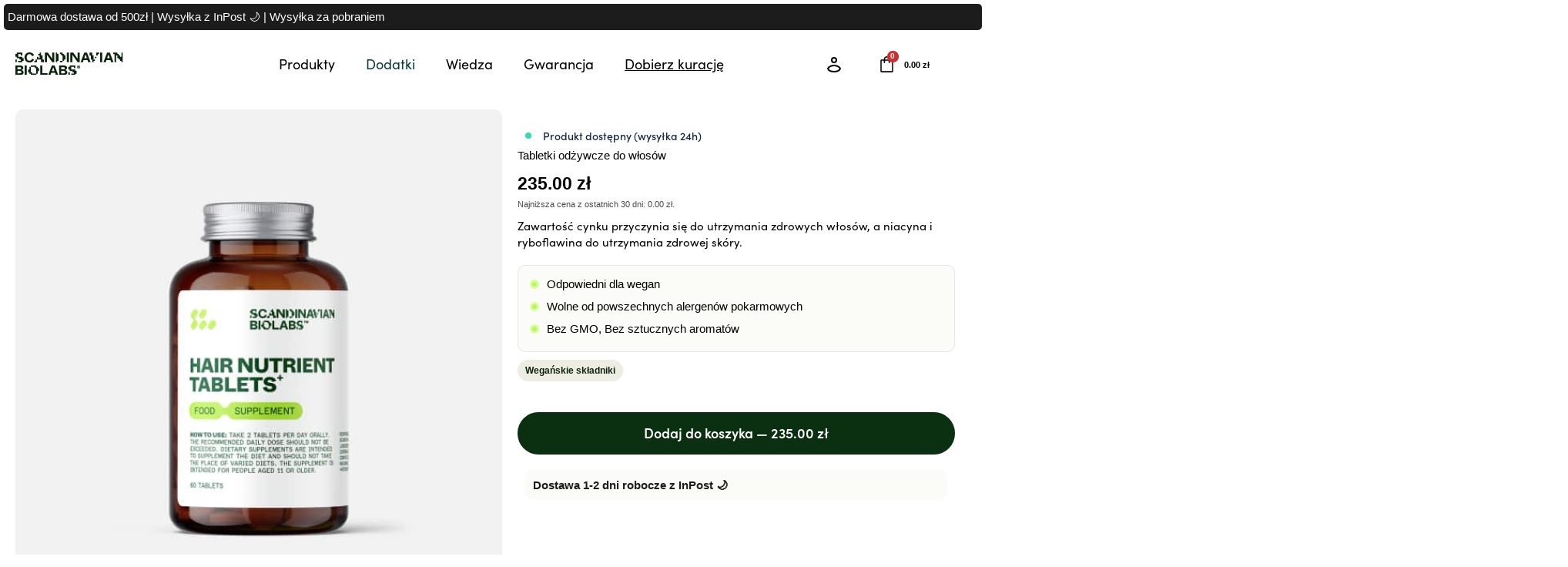

--- FILE ---
content_type: text/html; charset=UTF-8
request_url: https://trycholabs.pl/produkt/tabletki-odzywcze-do-wlosow/
body_size: 100660
content:
<!DOCTYPE html>
<html lang="pl-PL" prefix="og: https://ogp.me/ns#">
<head>
<meta name="facebook-domain-verification" content="8noasj84v2ynazaaz0w117oy12wvfr" />
<script src="//code.tidio.co/lyqsdgwarbepvdevxpfincbu6d16udmh.js" async></script><meta charset="UTF-8">
<meta name="viewport" content="width=device-width, initial-scale=1">
	<link rel="profile" href="https://gmpg.org/xfn/11"> 
	<script data-minify="1" id="cookieyes" type="text/javascript" src="https://trycholabs.pl/wp-content/cache/min/1/client_data/ed14bdb13224951f7a05d957/script.js?ver=1766432175"></script>
<!-- Optymalizacja wyszukiwarek według Rank Math - https://rankmath.com/ -->
<title>Tabletki odżywcze do włosów - Scandinavian Biolabs</title>
<link data-rocket-preload as="style" href="https://fonts.googleapis.com/css?family=Montserrat%3A600&#038;display=swap" rel="preload">
<link href="https://fonts.googleapis.com/css?family=Montserrat%3A600&#038;display=swap" media="print" onload="this.media=&#039;all&#039;" rel="stylesheet">
<noscript><link rel="stylesheet" href="https://fonts.googleapis.com/css?family=Montserrat%3A600&#038;display=swap"></noscript>
<meta name="description" content="Zawartość cynku przyczynia się do utrzymania zdrowych włosów, a niacyna i ryboflawina do utrzymania zdrowej skóry."/>
<meta name="robots" content="follow, index, max-snippet:-1, max-video-preview:-1, max-image-preview:large"/>
<link rel="canonical" href="https://trycholabs.pl/produkt/tabletki-odzywcze-do-wlosow/" />
<meta property="og:locale" content="pl_PL" />
<meta property="og:type" content="product" />
<meta property="og:title" content="Tabletki odżywcze do włosów - Scandinavian Biolabs" />
<meta property="og:description" content="Zawartość cynku przyczynia się do utrzymania zdrowych włosów, a niacyna i ryboflawina do utrzymania zdrowej skóry." />
<meta property="og:url" content="https://trycholabs.pl/produkt/tabletki-odzywcze-do-wlosow/" />
<meta property="og:site_name" content="Scandinavian Biolabs" />
<meta property="og:updated_time" content="2026-01-16T16:12:01+00:00" />
<meta property="og:image" content="https://trycholabs.pl/wp-content/uploads/2024/03/Hair-Nutrient-Tablets.jpg" />
<meta property="og:image:secure_url" content="https://trycholabs.pl/wp-content/uploads/2024/03/Hair-Nutrient-Tablets.jpg" />
<meta property="og:image:width" content="600" />
<meta property="og:image:height" content="600" />
<meta property="og:image:alt" content="Tabletki odżywcze do włosów" />
<meta property="og:image:type" content="image/jpeg" />
<meta property="product:price:amount" content="235" />
<meta property="product:price:currency" content="PLN" />
<meta property="product:availability" content="instock" />
<meta name="twitter:card" content="summary_large_image" />
<meta name="twitter:title" content="Tabletki odżywcze do włosów - Scandinavian Biolabs" />
<meta name="twitter:description" content="Zawartość cynku przyczynia się do utrzymania zdrowych włosów, a niacyna i ryboflawina do utrzymania zdrowej skóry." />
<meta name="twitter:image" content="https://trycholabs.pl/wp-content/uploads/2024/03/Hair-Nutrient-Tablets.jpg" />
<meta name="twitter:label1" content="Cena" />
<meta name="twitter:data1" content="235.00&nbsp;&#122;&#322;" />
<meta name="twitter:label2" content="Dostępność" />
<meta name="twitter:data2" content="Na stanie" />
<script type="application/ld+json" class="rank-math-schema">{"@context":"https://schema.org","@graph":[{"@type":"Organization","@id":"https://trycholabs.pl/#organization","name":"Scandinavian Biolabs","url":"https://trycholabs.pl","logo":{"@type":"ImageObject","@id":"https://trycholabs.pl/#logo","url":"https://trycholabs.pl/wp-content/uploads/2021/09/cropped-favicon.webp","contentUrl":"https://trycholabs.pl/wp-content/uploads/2021/09/cropped-favicon.webp","caption":"Scandinavian Biolabs","inLanguage":"pl-PL","width":"512","height":"512"}},{"@type":"WebSite","@id":"https://trycholabs.pl/#website","url":"https://trycholabs.pl","name":"Scandinavian Biolabs","publisher":{"@id":"https://trycholabs.pl/#organization"},"inLanguage":"pl-PL"},{"@type":"ImageObject","@id":"https://trycholabs.pl/wp-content/uploads/2024/03/Hair-Nutrient-Tablets.jpg","url":"https://trycholabs.pl/wp-content/uploads/2024/03/Hair-Nutrient-Tablets.jpg","width":"600","height":"600","inLanguage":"pl-PL"},{"@type":"BreadcrumbList","@id":"https://trycholabs.pl/produkt/tabletki-odzywcze-do-wlosow/#breadcrumb","itemListElement":[{"@type":"ListItem","position":"1","item":{"@id":"https://trycholabs.pl","name":"Strona g\u0142\u00f3wna"}},{"@type":"ListItem","position":"2","item":{"@id":"https://trycholabs.pl/produkt/tabletki-odzywcze-do-wlosow/","name":"Tabletki od\u017cywcze do w\u0142os\u00f3w"}}]},{"@type":"ItemPage","@id":"https://trycholabs.pl/produkt/tabletki-odzywcze-do-wlosow/#webpage","url":"https://trycholabs.pl/produkt/tabletki-odzywcze-do-wlosow/","name":"Tabletki od\u017cywcze do w\u0142os\u00f3w - Scandinavian Biolabs","datePublished":"2022-02-26T13:03:17+00:00","dateModified":"2026-01-16T16:12:01+00:00","isPartOf":{"@id":"https://trycholabs.pl/#website"},"primaryImageOfPage":{"@id":"https://trycholabs.pl/wp-content/uploads/2024/03/Hair-Nutrient-Tablets.jpg"},"inLanguage":"pl-PL","breadcrumb":{"@id":"https://trycholabs.pl/produkt/tabletki-odzywcze-do-wlosow/#breadcrumb"}},{"@type":"Product","name":"Tabletki od\u017cywcze do w\u0142os\u00f3w - Scandinavian Biolabs","description":"Zawarto\u015b\u0107 cynku przyczynia si\u0119 do utrzymania zdrowych w\u0142os\u00f3w, a niacyna i ryboflawina do utrzymania zdrowej sk\u00f3ry.","category":"Dla kobiet","mainEntityOfPage":{"@id":"https://trycholabs.pl/produkt/tabletki-odzywcze-do-wlosow/#webpage"},"weight":{"@type":"QuantitativeValue","unitCode":"KGM","value":"0.1"},"image":[{"@type":"ImageObject","url":"https://trycholabs.pl/wp-content/uploads/2024/03/Hair-Nutrient-Tablets.jpg","height":"600","width":"600"},{"@type":"ImageObject","url":"https://trycholabs.pl/wp-content/uploads/2021/09/Hair-Nutrient-Tablets-website.jpg","height":"2400","width":"2400"},{"@type":"ImageObject","url":"https://trycholabs.pl/wp-content/uploads/2022/02/tabletki-kobieta-aplikacja-2.jpg","height":"701","width":"700"},{"@type":"ImageObject","url":"https://trycholabs.pl/wp-content/uploads/2022/02/tabletki-kobieta-aplikacja-1.jpg","height":"700","width":"700"},{"@type":"ImageObject","url":"https://trycholabs.pl/wp-content/uploads/2022/02/tabletki-mezczyzna-aplikacja-2.jpg","height":"700","width":"700"},{"@type":"ImageObject","url":"https://trycholabs.pl/wp-content/uploads/2022/02/tabletki-mezczyzna-aplikacja-1.jpg","height":"700","width":"700"},{"@type":"ImageObject","url":"https://trycholabs.pl/wp-content/uploads/2022/02/tabletki-opakowanie.jpg","height":"700","width":"700"}],"aggregateRating":{"@type":"AggregateRating","ratingValue":"4.75","bestRating":"5","ratingCount":"4","reviewCount":"4"},"review":[{"@type":"Review","@id":"https://trycholabs.pl/produkt/tabletki-odzywcze-do-wlosow/#li-comment-32389","datePublished":"2025-06-29 11:07:20","reviewRating":{"@type":"Rating","ratingValue":"5","bestRating":"5","worstRating":"1"},"author":{"@type":"Person","name":"Justyna Galikowska"}},{"@type":"Review","@id":"https://trycholabs.pl/produkt/tabletki-odzywcze-do-wlosow/#li-comment-32205","description":"Suplement Zn na pewno pom\u00f3g\u0142 zmniejszy\u0107 problem stanu zapalnego sk\u00f3ry g\u0142owy","datePublished":"2025-06-17 20:57:51","reviewRating":{"@type":"Rating","ratingValue":"4","bestRating":"5","worstRating":"1"},"author":{"@type":"Person","name":"Zdzis\u0142awa"}},{"@type":"Review","@id":"https://trycholabs.pl/produkt/tabletki-odzywcze-do-wlosow/#li-comment-32183","datePublished":"2025-06-16 16:07:04","reviewRating":{"@type":"Rating","ratingValue":"5","bestRating":"5","worstRating":"1"},"author":{"@type":"Person","name":"Beata Bork-Krzywiecka"}},{"@type":"Review","@id":"https://trycholabs.pl/produkt/tabletki-odzywcze-do-wlosow/#li-comment-32168","description":"Polecam","datePublished":"2025-06-16 11:40:19","reviewRating":{"@type":"Rating","ratingValue":"5","bestRating":"5","worstRating":"1"},"author":{"@type":"Person","name":"Marcin Kacprzak"}}],"offers":{"@type":"Offer","price":"235.00","priceCurrency":"PLN","priceValidUntil":"2027-12-31","availability":"http://schema.org/InStock","itemCondition":"NewCondition","url":"https://trycholabs.pl/produkt/tabletki-odzywcze-do-wlosow/","seller":{"@type":"Organization","@id":"https://trycholabs.pl/","name":"Scandinavian Biolabs","url":"https://trycholabs.pl","logo":"https://trycholabs.pl/wp-content/uploads/2021/09/cropped-favicon.webp"},"priceSpecification":{"price":"235","priceCurrency":"PLN","valueAddedTaxIncluded":"true"}},"@id":"https://trycholabs.pl/produkt/tabletki-odzywcze-do-wlosow/#richSnippet"}]}</script>
<!-- /Wtyczka Rank Math WordPress SEO -->

<script type='application/javascript'>console.log('PixelYourSite PRO version 9.7.0.1');</script>
<link rel='dns-prefetch' href='//unpkg.com' />
<link rel='dns-prefetch' href='//admin.revenuehunt.com' />
<link rel='dns-prefetch' href='//use.typekit.net' />
<link rel='dns-prefetch' href='//fonts.googleapis.com' />
<link href='https://fonts.gstatic.com' crossorigin rel='preconnect' />
<link rel="alternate" type="application/rss+xml" title="Scandinavian Biolabs &raquo; Kanał z wpisami" href="https://trycholabs.pl/feed/" />
<link rel="alternate" type="application/rss+xml" title="Scandinavian Biolabs &raquo; Kanał z komentarzami" href="https://trycholabs.pl/comments/feed/" />
<link rel="alternate" type="application/rss+xml" title="Scandinavian Biolabs &raquo; Tabletki odżywcze do włosów Kanał z komentarzami" href="https://trycholabs.pl/produkt/tabletki-odzywcze-do-wlosow/feed/" />
<link rel="preload" href="https://trycholabs.pl/wp-content/plugins/bb-plugin/fonts/fontawesome/5.15.4/webfonts/fa-solid-900.woff2" as="font" type="font/woff2" crossorigin="anonymous">
<link rel="preload" href="https://trycholabs.pl/wp-content/plugins/bb-plugin/fonts/fontawesome/5.15.4/webfonts/fa-regular-400.woff2" as="font" type="font/woff2" crossorigin="anonymous">
<link rel='stylesheet' id='wp-components-css' href='https://trycholabs.pl/wp-includes/css/dist/components/style.min.css?ver=6.6.2' media='all' />
<link data-minify="1" rel='stylesheet' id='woocommerce-dhl-blocks-integration-frontend-css' href='https://trycholabs.pl/wp-content/cache/min/1/wp-content/plugins/woocommerce-dhl/build/point-selection-block-frontend.css?ver=1768255485' media='all' />
<link data-minify="1" rel='stylesheet' id='woocommerce-dhl-blocks-integration-editor-css' href='https://trycholabs.pl/wp-content/cache/min/1/wp-content/plugins/woocommerce-dhl/build/point-selection-block.css?ver=1768255485' media='all' />
<link data-minify="1" rel='stylesheet' id='woocommerce-paczkomaty-inpost-blocks-integration-frontend-css' href='https://trycholabs.pl/wp-content/cache/min/1/wp-content/plugins/woocommerce-paczkomaty-inpost/build/point-selection-block-frontend.css?ver=1766432174' media='all' />
<link data-minify="1" rel='stylesheet' id='woocommerce-paczkomaty-inpost-blocks-integration-editor-css' href='https://trycholabs.pl/wp-content/cache/min/1/wp-content/plugins/woocommerce-paczkomaty-inpost/build/point-selection-block.css?ver=1766432174' media='all' />
<link rel='stylesheet' id='wp-block-library-css' href='https://trycholabs.pl/wp-includes/css/dist/block-library/style.min.css?ver=6.6.2' media='all' />
<link rel='stylesheet' id='astra-bb-builder-css' href='https://trycholabs.pl/wp-content/themes/astra/assets/css/minified/compatibility/page-builder/bb-plugin.min.css?ver=4.11.12' media='all' />
<link rel='stylesheet' id='astra-theme-css-css' href='https://trycholabs.pl/wp-content/themes/astra/assets/css/minified/style.min.css?ver=4.11.12' media='all' />
<style id='astra-theme-css-inline-css'>
.ast-no-sidebar .entry-content .alignfull {margin-left: calc( -50vw + 50%);margin-right: calc( -50vw + 50%);max-width: 100vw;width: 100vw;}.ast-no-sidebar .entry-content .alignwide {margin-left: calc(-41vw + 50%);margin-right: calc(-41vw + 50%);max-width: unset;width: unset;}.ast-no-sidebar .entry-content .alignfull .alignfull,.ast-no-sidebar .entry-content .alignfull .alignwide,.ast-no-sidebar .entry-content .alignwide .alignfull,.ast-no-sidebar .entry-content .alignwide .alignwide,.ast-no-sidebar .entry-content .wp-block-column .alignfull,.ast-no-sidebar .entry-content .wp-block-column .alignwide{width: 100%;margin-left: auto;margin-right: auto;}.wp-block-gallery,.blocks-gallery-grid {margin: 0;}.wp-block-separator {max-width: 100px;}.wp-block-separator.is-style-wide,.wp-block-separator.is-style-dots {max-width: none;}.entry-content .has-2-columns .wp-block-column:first-child {padding-right: 10px;}.entry-content .has-2-columns .wp-block-column:last-child {padding-left: 10px;}@media (max-width: 782px) {.entry-content .wp-block-columns .wp-block-column {flex-basis: 100%;}.entry-content .has-2-columns .wp-block-column:first-child {padding-right: 0;}.entry-content .has-2-columns .wp-block-column:last-child {padding-left: 0;}}body .entry-content .wp-block-latest-posts {margin-left: 0;}body .entry-content .wp-block-latest-posts li {list-style: none;}.ast-no-sidebar .ast-container .entry-content .wp-block-latest-posts {margin-left: 0;}.ast-header-break-point .entry-content .alignwide {margin-left: auto;margin-right: auto;}.entry-content .blocks-gallery-item img {margin-bottom: auto;}.wp-block-pullquote {border-top: 4px solid #555d66;border-bottom: 4px solid #555d66;color: #40464d;}:root{--ast-post-nav-space:0;--ast-container-default-xlg-padding:6.67em;--ast-container-default-lg-padding:5.67em;--ast-container-default-slg-padding:4.34em;--ast-container-default-md-padding:3.34em;--ast-container-default-sm-padding:6.67em;--ast-container-default-xs-padding:2.4em;--ast-container-default-xxs-padding:1.4em;--ast-code-block-background:#EEEEEE;--ast-comment-inputs-background:#FAFAFA;--ast-normal-container-width:1200px;--ast-narrow-container-width:750px;--ast-blog-title-font-weight:normal;--ast-blog-meta-weight:inherit;--ast-global-color-primary:var(--ast-global-color-5);--ast-global-color-secondary:var(--ast-global-color-4);--ast-global-color-alternate-background:var(--ast-global-color-7);--ast-global-color-subtle-background:var(--ast-global-color-6);--ast-bg-style-guide:#F8FAFC;--ast-shadow-style-guide:0px 0px 4px 0 #00000057;--ast-global-dark-bg-style:#fff;--ast-global-dark-lfs:#fbfbfb;--ast-widget-bg-color:#fafafa;--ast-wc-container-head-bg-color:#fbfbfb;--ast-title-layout-bg:#eeeeee;--ast-search-border-color:#e7e7e7;--ast-lifter-hover-bg:#e6e6e6;--ast-gallery-block-color:#000;--srfm-color-input-label:var(--ast-global-color-2);}html{font-size:93.75%;}a,.page-title{color:var(--ast-global-color-0);}a:hover,a:focus{color:var(--ast-global-color-1);}body,button,input,select,textarea,.ast-button,.ast-custom-button{font-family:-apple-system,BlinkMacSystemFont,Segoe UI,Roboto,Oxygen-Sans,Ubuntu,Cantarell,Helvetica Neue,sans-serif;font-weight:inherit;font-size:15px;font-size:1rem;line-height:var(--ast-body-line-height,1.65em);}blockquote{color:var(--ast-global-color-3);}.ast-site-identity .site-title a{color:var(--ast-global-color-2);}.site-title{font-size:35px;font-size:2.3333333333333rem;display:block;}.site-header .site-description{font-size:15px;font-size:1rem;display:none;}.entry-title{font-size:26px;font-size:1.7333333333333rem;}.archive .ast-article-post .ast-article-inner,.blog .ast-article-post .ast-article-inner,.archive .ast-article-post .ast-article-inner:hover,.blog .ast-article-post .ast-article-inner:hover{overflow:hidden;}h1,.entry-content :where(h1){font-size:40px;font-size:2.6666666666667rem;line-height:1.4em;}h2,.entry-content :where(h2){font-size:32px;font-size:2.1333333333333rem;line-height:1.3em;}h3,.entry-content :where(h3){font-size:26px;font-size:1.7333333333333rem;line-height:1.3em;}h4,.entry-content :where(h4){font-size:24px;font-size:1.6rem;line-height:1.2em;}h5,.entry-content :where(h5){font-size:20px;font-size:1.3333333333333rem;line-height:1.2em;}h6,.entry-content :where(h6){font-size:16px;font-size:1.0666666666667rem;line-height:1.25em;}::selection{background-color:var(--ast-global-color-0);color:#ffffff;}body,h1,h2,h3,h4,h5,h6,.entry-title a,.entry-content :where(h1,h2,h3,h4,h5,h6){color:var(--ast-global-color-3);}.tagcloud a:hover,.tagcloud a:focus,.tagcloud a.current-item{color:#ffffff;border-color:var(--ast-global-color-0);background-color:var(--ast-global-color-0);}input:focus,input[type="text"]:focus,input[type="email"]:focus,input[type="url"]:focus,input[type="password"]:focus,input[type="reset"]:focus,input[type="search"]:focus,textarea:focus{border-color:var(--ast-global-color-0);}input[type="radio"]:checked,input[type=reset],input[type="checkbox"]:checked,input[type="checkbox"]:hover:checked,input[type="checkbox"]:focus:checked,input[type=range]::-webkit-slider-thumb{border-color:var(--ast-global-color-0);background-color:var(--ast-global-color-0);box-shadow:none;}.site-footer a:hover + .post-count,.site-footer a:focus + .post-count{background:var(--ast-global-color-0);border-color:var(--ast-global-color-0);}.single .nav-links .nav-previous,.single .nav-links .nav-next{color:var(--ast-global-color-0);}.entry-meta,.entry-meta *{line-height:1.45;color:var(--ast-global-color-0);}.entry-meta a:not(.ast-button):hover,.entry-meta a:not(.ast-button):hover *,.entry-meta a:not(.ast-button):focus,.entry-meta a:not(.ast-button):focus *,.page-links > .page-link,.page-links .page-link:hover,.post-navigation a:hover{color:var(--ast-global-color-1);}#cat option,.secondary .calendar_wrap thead a,.secondary .calendar_wrap thead a:visited{color:var(--ast-global-color-0);}.secondary .calendar_wrap #today,.ast-progress-val span{background:var(--ast-global-color-0);}.secondary a:hover + .post-count,.secondary a:focus + .post-count{background:var(--ast-global-color-0);border-color:var(--ast-global-color-0);}.calendar_wrap #today > a{color:#ffffff;}.page-links .page-link,.single .post-navigation a{color:var(--ast-global-color-0);}.ast-search-menu-icon .search-form button.search-submit{padding:0 4px;}.ast-search-menu-icon form.search-form{padding-right:0;}.ast-header-search .ast-search-menu-icon.ast-dropdown-active .search-form,.ast-header-search .ast-search-menu-icon.ast-dropdown-active .search-field:focus{transition:all 0.2s;}.search-form input.search-field:focus{outline:none;}.widget-title,.widget .wp-block-heading{font-size:21px;font-size:1.4rem;color:var(--ast-global-color-3);}.single .ast-author-details .author-title{color:var(--ast-global-color-1);}.ast-search-menu-icon.slide-search a:focus-visible:focus-visible,.astra-search-icon:focus-visible,#close:focus-visible,a:focus-visible,.ast-menu-toggle:focus-visible,.site .skip-link:focus-visible,.wp-block-loginout input:focus-visible,.wp-block-search.wp-block-search__button-inside .wp-block-search__inside-wrapper,.ast-header-navigation-arrow:focus-visible,.woocommerce .wc-proceed-to-checkout > .checkout-button:focus-visible,.woocommerce .woocommerce-MyAccount-navigation ul li a:focus-visible,.ast-orders-table__row .ast-orders-table__cell:focus-visible,.woocommerce .woocommerce-order-details .order-again > .button:focus-visible,.woocommerce .woocommerce-message a.button.wc-forward:focus-visible,.woocommerce #minus_qty:focus-visible,.woocommerce #plus_qty:focus-visible,a#ast-apply-coupon:focus-visible,.woocommerce .woocommerce-info a:focus-visible,.woocommerce .astra-shop-summary-wrap a:focus-visible,.woocommerce a.wc-forward:focus-visible,#ast-apply-coupon:focus-visible,.woocommerce-js .woocommerce-mini-cart-item a.remove:focus-visible,#close:focus-visible,.button.search-submit:focus-visible,#search_submit:focus,.normal-search:focus-visible,.ast-header-account-wrap:focus-visible,.woocommerce .ast-on-card-button.ast-quick-view-trigger:focus,.astra-cart-drawer-close:focus,.ast-single-variation:focus,.ast-woocommerce-product-gallery__image:focus,.ast-button:focus,.woocommerce-product-gallery--with-images [data-controls="prev"]:focus-visible,.woocommerce-product-gallery--with-images [data-controls="next"]:focus-visible{outline-style:dotted;outline-color:inherit;outline-width:thin;}input:focus,input[type="text"]:focus,input[type="email"]:focus,input[type="url"]:focus,input[type="password"]:focus,input[type="reset"]:focus,input[type="search"]:focus,input[type="number"]:focus,textarea:focus,.wp-block-search__input:focus,[data-section="section-header-mobile-trigger"] .ast-button-wrap .ast-mobile-menu-trigger-minimal:focus,.ast-mobile-popup-drawer.active .menu-toggle-close:focus,.woocommerce-ordering select.orderby:focus,#ast-scroll-top:focus,#coupon_code:focus,.woocommerce-page #comment:focus,.woocommerce #reviews #respond input#submit:focus,.woocommerce a.add_to_cart_button:focus,.woocommerce .button.single_add_to_cart_button:focus,.woocommerce .woocommerce-cart-form button:focus,.woocommerce .woocommerce-cart-form__cart-item .quantity .qty:focus,.woocommerce .woocommerce-billing-fields .woocommerce-billing-fields__field-wrapper .woocommerce-input-wrapper > .input-text:focus,.woocommerce #order_comments:focus,.woocommerce #place_order:focus,.woocommerce .woocommerce-address-fields .woocommerce-address-fields__field-wrapper .woocommerce-input-wrapper > .input-text:focus,.woocommerce .woocommerce-MyAccount-content form button:focus,.woocommerce .woocommerce-MyAccount-content .woocommerce-EditAccountForm .woocommerce-form-row .woocommerce-Input.input-text:focus,.woocommerce .ast-woocommerce-container .woocommerce-pagination ul.page-numbers li a:focus,body #content .woocommerce form .form-row .select2-container--default .select2-selection--single:focus,#ast-coupon-code:focus,.woocommerce.woocommerce-js .quantity input[type=number]:focus,.woocommerce-js .woocommerce-mini-cart-item .quantity input[type=number]:focus,.woocommerce p#ast-coupon-trigger:focus{border-style:dotted;border-color:inherit;border-width:thin;}input{outline:none;}.woocommerce-js input[type=text]:focus,.woocommerce-js input[type=email]:focus,.woocommerce-js textarea:focus,input[type=number]:focus,.comments-area textarea#comment:focus,.comments-area textarea#comment:active,.comments-area .ast-comment-formwrap input[type="text"]:focus,.comments-area .ast-comment-formwrap input[type="text"]:active{outline-style:unset;outline-color:inherit;outline-width:thin;}.main-header-menu .menu-link,.ast-header-custom-item a{color:var(--ast-global-color-3);}.main-header-menu .menu-item:hover > .menu-link,.main-header-menu .menu-item:hover > .ast-menu-toggle,.main-header-menu .ast-masthead-custom-menu-items a:hover,.main-header-menu .menu-item.focus > .menu-link,.main-header-menu .menu-item.focus > .ast-menu-toggle,.main-header-menu .current-menu-item > .menu-link,.main-header-menu .current-menu-ancestor > .menu-link,.main-header-menu .current-menu-item > .ast-menu-toggle,.main-header-menu .current-menu-ancestor > .ast-menu-toggle{color:var(--ast-global-color-0);}.header-main-layout-3 .ast-main-header-bar-alignment{margin-right:auto;}.header-main-layout-2 .site-header-section-left .ast-site-identity{text-align:left;}.ast-logo-title-inline .site-logo-img{padding-right:1em;}body .ast-oembed-container *{position:absolute;top:0;width:100%;height:100%;left:0;}body .wp-block-embed-pocket-casts .ast-oembed-container *{position:unset;}.ast-header-break-point .ast-mobile-menu-buttons-minimal.menu-toggle{background:transparent;color:var(--ast-global-color-0);}.ast-header-break-point .ast-mobile-menu-buttons-outline.menu-toggle{background:transparent;border:1px solid var(--ast-global-color-0);color:var(--ast-global-color-0);}.ast-header-break-point .ast-mobile-menu-buttons-fill.menu-toggle{background:var(--ast-global-color-0);}.ast-single-post-featured-section + article {margin-top: 2em;}.site-content .ast-single-post-featured-section img {width: 100%;overflow: hidden;object-fit: cover;}.site > .ast-single-related-posts-container {margin-top: 0;}@media (min-width: 922px) {.ast-desktop .ast-container--narrow {max-width: var(--ast-narrow-container-width);margin: 0 auto;}}.ast-page-builder-template .hentry {margin: 0;}.ast-page-builder-template .site-content > .ast-container {max-width: 100%;padding: 0;}.ast-page-builder-template .site .site-content #primary {padding: 0;margin: 0;}.ast-page-builder-template .no-results {text-align: center;margin: 4em auto;}.ast-page-builder-template .ast-pagination {padding: 2em;}.ast-page-builder-template .entry-header.ast-no-title.ast-no-thumbnail {margin-top: 0;}.ast-page-builder-template .entry-header.ast-header-without-markup {margin-top: 0;margin-bottom: 0;}.ast-page-builder-template .entry-header.ast-no-title.ast-no-meta {margin-bottom: 0;}.ast-page-builder-template.single .post-navigation {padding-bottom: 2em;}.ast-page-builder-template.single-post .site-content > .ast-container {max-width: 100%;}.ast-page-builder-template .entry-header {margin-top: 4em;margin-left: auto;margin-right: auto;padding-left: 20px;padding-right: 20px;}.single.ast-page-builder-template .entry-header {padding-left: 20px;padding-right: 20px;}.ast-page-builder-template .ast-archive-description {margin: 4em auto 0;padding-left: 20px;padding-right: 20px;}.ast-page-builder-template.ast-no-sidebar .entry-content .alignwide {margin-left: 0;margin-right: 0;}.footer-adv .footer-adv-overlay{border-top-style:solid;border-top-color:#7a7a7a;}@media( max-width: 420px ) {.single .nav-links .nav-previous,.single .nav-links .nav-next {width: 100%;text-align: center;}}.wp-block-buttons.aligncenter{justify-content:center;}@media (max-width:921px){.ast-theme-transparent-header #primary,.ast-theme-transparent-header #secondary{padding:0;}}@media (max-width:921px){.ast-plain-container.ast-no-sidebar #primary{padding:0;}}.ast-plain-container.ast-no-sidebar #primary{margin-top:0;margin-bottom:0;}@media (min-width:1200px){.wp-block-group .has-background{padding:20px;}}@media (min-width:1200px){.ast-page-builder-template.ast-no-sidebar .entry-content .wp-block-cover.alignwide,.ast-page-builder-template.ast-no-sidebar .entry-content .wp-block-cover.alignfull{padding-right:0;padding-left:0;}}@media (min-width:1200px){.wp-block-cover-image.alignwide .wp-block-cover__inner-container,.wp-block-cover.alignwide .wp-block-cover__inner-container,.wp-block-cover-image.alignfull .wp-block-cover__inner-container,.wp-block-cover.alignfull .wp-block-cover__inner-container{width:100%;}}.wp-block-columns{margin-bottom:unset;}.wp-block-image.size-full{margin:2rem 0;}.wp-block-separator.has-background{padding:0;}.wp-block-gallery{margin-bottom:1.6em;}.wp-block-group{padding-top:4em;padding-bottom:4em;}.wp-block-group__inner-container .wp-block-columns:last-child,.wp-block-group__inner-container :last-child,.wp-block-table table{margin-bottom:0;}.blocks-gallery-grid{width:100%;}.wp-block-navigation-link__content{padding:5px 0;}.wp-block-group .wp-block-group .has-text-align-center,.wp-block-group .wp-block-column .has-text-align-center{max-width:100%;}.has-text-align-center{margin:0 auto;}@media (min-width:1200px){.wp-block-cover__inner-container,.alignwide .wp-block-group__inner-container,.alignfull .wp-block-group__inner-container{max-width:1200px;margin:0 auto;}.wp-block-group.alignnone,.wp-block-group.aligncenter,.wp-block-group.alignleft,.wp-block-group.alignright,.wp-block-group.alignwide,.wp-block-columns.alignwide{margin:2rem 0 1rem 0;}}@media (max-width:1200px){.wp-block-group{padding:3em;}.wp-block-group .wp-block-group{padding:1.5em;}.wp-block-columns,.wp-block-column{margin:1rem 0;}}@media (min-width:921px){.wp-block-columns .wp-block-group{padding:2em;}}@media (max-width:544px){.wp-block-cover-image .wp-block-cover__inner-container,.wp-block-cover .wp-block-cover__inner-container{width:unset;}.wp-block-cover,.wp-block-cover-image{padding:2em 0;}.wp-block-group,.wp-block-cover{padding:2em;}.wp-block-media-text__media img,.wp-block-media-text__media video{width:unset;max-width:100%;}.wp-block-media-text.has-background .wp-block-media-text__content{padding:1em;}}.wp-block-image.aligncenter{margin-left:auto;margin-right:auto;}.wp-block-table.aligncenter{margin-left:auto;margin-right:auto;}@media (min-width:544px){.entry-content .wp-block-media-text.has-media-on-the-right .wp-block-media-text__content{padding:0 8% 0 0;}.entry-content .wp-block-media-text .wp-block-media-text__content{padding:0 0 0 8%;}.ast-plain-container .site-content .entry-content .has-custom-content-position.is-position-bottom-left > *,.ast-plain-container .site-content .entry-content .has-custom-content-position.is-position-bottom-right > *,.ast-plain-container .site-content .entry-content .has-custom-content-position.is-position-top-left > *,.ast-plain-container .site-content .entry-content .has-custom-content-position.is-position-top-right > *,.ast-plain-container .site-content .entry-content .has-custom-content-position.is-position-center-right > *,.ast-plain-container .site-content .entry-content .has-custom-content-position.is-position-center-left > *{margin:0;}}@media (max-width:544px){.entry-content .wp-block-media-text .wp-block-media-text__content{padding:8% 0;}.wp-block-media-text .wp-block-media-text__media img{width:auto;max-width:100%;}}.wp-block-buttons .wp-block-button.is-style-outline .wp-block-button__link.wp-element-button,.ast-outline-button,.wp-block-uagb-buttons-child .uagb-buttons-repeater.ast-outline-button{border-top-width:2px;border-right-width:2px;border-bottom-width:2px;border-left-width:2px;font-family:inherit;font-weight:inherit;line-height:1em;}.wp-block-button .wp-block-button__link.wp-element-button.is-style-outline:not(.has-background),.wp-block-button.is-style-outline>.wp-block-button__link.wp-element-button:not(.has-background),.ast-outline-button{background-color:transparent;}.entry-content[data-ast-blocks-layout] > figure{margin-bottom:1em;}@media (max-width:921px){.ast-left-sidebar #content > .ast-container{display:flex;flex-direction:column-reverse;width:100%;}.ast-separate-container .ast-article-post,.ast-separate-container .ast-article-single{padding:1.5em 2.14em;}.ast-author-box img.avatar{margin:20px 0 0 0;}}@media (min-width:922px){.ast-separate-container.ast-right-sidebar #primary,.ast-separate-container.ast-left-sidebar #primary{border:0;}.search-no-results.ast-separate-container #primary{margin-bottom:4em;}}.wp-block-button .wp-block-button__link{color:#ffffff;}.wp-block-button .wp-block-button__link:hover,.wp-block-button .wp-block-button__link:focus{color:#ffffff;background-color:var(--ast-global-color-1);border-color:var(--ast-global-color-1);}.wp-block-button .wp-block-button__link{border-top-width:0;border-right-width:0;border-left-width:0;border-bottom-width:0;border-color:var(--ast-global-color-0);background-color:var(--ast-global-color-0);color:#ffffff;font-family:inherit;font-weight:inherit;line-height:1em;padding-top:10px;padding-right:40px;padding-bottom:10px;padding-left:40px;}.menu-toggle,button,.ast-button,.ast-custom-button,.button,input#submit,input[type="button"],input[type="submit"],input[type="reset"]{border-style:solid;border-top-width:0;border-right-width:0;border-left-width:0;border-bottom-width:0;color:#ffffff;border-color:var(--ast-global-color-0);background-color:var(--ast-global-color-0);padding-top:10px;padding-right:40px;padding-bottom:10px;padding-left:40px;font-family:inherit;font-weight:inherit;line-height:1em;}button:focus,.menu-toggle:hover,button:hover,.ast-button:hover,.ast-custom-button:hover .button:hover,.ast-custom-button:hover ,input[type=reset]:hover,input[type=reset]:focus,input#submit:hover,input#submit:focus,input[type="button"]:hover,input[type="button"]:focus,input[type="submit"]:hover,input[type="submit"]:focus{color:#ffffff;background-color:var(--ast-global-color-1);border-color:var(--ast-global-color-1);}@media (max-width:921px){.ast-mobile-header-stack .main-header-bar .ast-search-menu-icon{display:inline-block;}.ast-header-break-point.ast-header-custom-item-outside .ast-mobile-header-stack .main-header-bar .ast-search-icon{margin:0;}.ast-comment-avatar-wrap img{max-width:2.5em;}.ast-comment-meta{padding:0 1.8888em 1.3333em;}.ast-separate-container .ast-comment-list li.depth-1{padding:1.5em 2.14em;}.ast-separate-container .comment-respond{padding:2em 2.14em;}}@media (min-width:544px){.ast-container{max-width:100%;}}@media (max-width:544px){.ast-separate-container .ast-article-post,.ast-separate-container .ast-article-single,.ast-separate-container .comments-title,.ast-separate-container .ast-archive-description{padding:1.5em 1em;}.ast-separate-container #content .ast-container{padding-left:0.54em;padding-right:0.54em;}.ast-separate-container .ast-comment-list .bypostauthor{padding:.5em;}.ast-search-menu-icon.ast-dropdown-active .search-field{width:170px;}.site-branding img,.site-header .site-logo-img .custom-logo-link img{max-width:100%;}} #ast-mobile-header .ast-site-header-cart-li a{pointer-events:none;}@media (min-width:545px){.ast-page-builder-template .comments-area,.single.ast-page-builder-template .entry-header,.single.ast-page-builder-template .post-navigation,.single.ast-page-builder-template .ast-single-related-posts-container{max-width:1240px;margin-left:auto;margin-right:auto;}}.ast-no-sidebar.ast-separate-container .entry-content .alignfull {margin-left: -6.67em;margin-right: -6.67em;width: auto;}@media (max-width: 1200px) {.ast-no-sidebar.ast-separate-container .entry-content .alignfull {margin-left: -2.4em;margin-right: -2.4em;}}@media (max-width: 768px) {.ast-no-sidebar.ast-separate-container .entry-content .alignfull {margin-left: -2.14em;margin-right: -2.14em;}}@media (max-width: 544px) {.ast-no-sidebar.ast-separate-container .entry-content .alignfull {margin-left: -1em;margin-right: -1em;}}.ast-no-sidebar.ast-separate-container .entry-content .alignwide {margin-left: -20px;margin-right: -20px;}.ast-no-sidebar.ast-separate-container .entry-content .wp-block-column .alignfull,.ast-no-sidebar.ast-separate-container .entry-content .wp-block-column .alignwide {margin-left: auto;margin-right: auto;width: 100%;}@media (max-width:921px){.site-title{display:block;}.site-header .site-description{display:none;}h1,.entry-content :where(h1){font-size:30px;}h2,.entry-content :where(h2){font-size:25px;}h3,.entry-content :where(h3){font-size:20px;}}@media (max-width:544px){.site-title{display:block;}.site-header .site-description{display:none;}h1,.entry-content :where(h1){font-size:30px;}h2,.entry-content :where(h2){font-size:25px;}h3,.entry-content :where(h3){font-size:20px;}}@media (max-width:921px){html{font-size:85.5%;}}@media (max-width:544px){html{font-size:85.5%;}}@media (min-width:922px){.ast-container{max-width:1240px;}}@font-face {font-family: "Astra";src: url(https://trycholabs.pl/wp-content/themes/astra/assets/fonts/astra.woff) format("woff"),url(https://trycholabs.pl/wp-content/themes/astra/assets/fonts/astra.ttf) format("truetype"),url(https://trycholabs.pl/wp-content/themes/astra/assets/fonts/astra.svg#astra) format("svg");font-weight: normal;font-style: normal;font-display: fallback;}@media (max-width:921px) {.main-header-bar .main-header-bar-navigation{display:none;}}.ast-desktop .main-header-menu.submenu-with-border .sub-menu,.ast-desktop .main-header-menu.submenu-with-border .astra-full-megamenu-wrapper{border-color:var(--ast-global-color-0);}.ast-desktop .main-header-menu.submenu-with-border .sub-menu{border-top-width:2px;border-style:solid;}.ast-desktop .main-header-menu.submenu-with-border .sub-menu .sub-menu{top:-2px;}.ast-desktop .main-header-menu.submenu-with-border .sub-menu .menu-link,.ast-desktop .main-header-menu.submenu-with-border .children .menu-link{border-bottom-width:0px;border-style:solid;border-color:#eaeaea;}@media (min-width:922px){.main-header-menu .sub-menu .menu-item.ast-left-align-sub-menu:hover > .sub-menu,.main-header-menu .sub-menu .menu-item.ast-left-align-sub-menu.focus > .sub-menu{margin-left:-0px;}}.ast-small-footer{border-top-style:solid;border-top-width:1px;border-top-color:#7a7a7a;}.ast-small-footer-wrap{text-align:center;}.site .comments-area{padding-bottom:3em;}.ast-header-break-point.ast-header-custom-item-inside .main-header-bar .main-header-bar-navigation .ast-search-icon {display: none;}.ast-header-break-point.ast-header-custom-item-inside .main-header-bar .ast-search-menu-icon .search-form {padding: 0;display: block;overflow: hidden;}.ast-header-break-point .ast-header-custom-item .widget:last-child {margin-bottom: 1em;}.ast-header-custom-item .widget {margin: 0.5em;display: inline-block;vertical-align: middle;}.ast-header-custom-item .widget p {margin-bottom: 0;}.ast-header-custom-item .widget li {width: auto;}.ast-header-custom-item-inside .button-custom-menu-item .menu-link {display: none;}.ast-header-custom-item-inside.ast-header-break-point .button-custom-menu-item .ast-custom-button-link {display: none;}.ast-header-custom-item-inside.ast-header-break-point .button-custom-menu-item .menu-link {display: block;}.ast-header-break-point.ast-header-custom-item-outside .main-header-bar .ast-search-icon {margin-right: 1em;}.ast-header-break-point.ast-header-custom-item-inside .main-header-bar .ast-search-menu-icon .search-field,.ast-header-break-point.ast-header-custom-item-inside .main-header-bar .ast-search-menu-icon.ast-inline-search .search-field {width: 100%;padding-right: 5.5em;}.ast-header-break-point.ast-header-custom-item-inside .main-header-bar .ast-search-menu-icon .search-submit {display: block;position: absolute;height: 100%;top: 0;right: 0;padding: 0 1em;border-radius: 0;}.ast-header-break-point .ast-header-custom-item .ast-masthead-custom-menu-items {padding-left: 20px;padding-right: 20px;margin-bottom: 1em;margin-top: 1em;}.ast-header-custom-item-inside.ast-header-break-point .button-custom-menu-item {padding-left: 0;padding-right: 0;margin-top: 0;margin-bottom: 0;}.astra-icon-down_arrow::after {content: "\e900";font-family: Astra;}.astra-icon-close::after {content: "\e5cd";font-family: Astra;}.astra-icon-drag_handle::after {content: "\e25d";font-family: Astra;}.astra-icon-format_align_justify::after {content: "\e235";font-family: Astra;}.astra-icon-menu::after {content: "\e5d2";font-family: Astra;}.astra-icon-reorder::after {content: "\e8fe";font-family: Astra;}.astra-icon-search::after {content: "\e8b6";font-family: Astra;}.astra-icon-zoom_in::after {content: "\e56b";font-family: Astra;}.astra-icon-check-circle::after {content: "\e901";font-family: Astra;}.astra-icon-shopping-cart::after {content: "\f07a";font-family: Astra;}.astra-icon-shopping-bag::after {content: "\f290";font-family: Astra;}.astra-icon-shopping-basket::after {content: "\f291";font-family: Astra;}.astra-icon-circle-o::after {content: "\e903";font-family: Astra;}.astra-icon-certificate::after {content: "\e902";font-family: Astra;}blockquote {padding: 1.2em;}:root .has-ast-global-color-0-color{color:var(--ast-global-color-0);}:root .has-ast-global-color-0-background-color{background-color:var(--ast-global-color-0);}:root .wp-block-button .has-ast-global-color-0-color{color:var(--ast-global-color-0);}:root .wp-block-button .has-ast-global-color-0-background-color{background-color:var(--ast-global-color-0);}:root .has-ast-global-color-1-color{color:var(--ast-global-color-1);}:root .has-ast-global-color-1-background-color{background-color:var(--ast-global-color-1);}:root .wp-block-button .has-ast-global-color-1-color{color:var(--ast-global-color-1);}:root .wp-block-button .has-ast-global-color-1-background-color{background-color:var(--ast-global-color-1);}:root .has-ast-global-color-2-color{color:var(--ast-global-color-2);}:root .has-ast-global-color-2-background-color{background-color:var(--ast-global-color-2);}:root .wp-block-button .has-ast-global-color-2-color{color:var(--ast-global-color-2);}:root .wp-block-button .has-ast-global-color-2-background-color{background-color:var(--ast-global-color-2);}:root .has-ast-global-color-3-color{color:var(--ast-global-color-3);}:root .has-ast-global-color-3-background-color{background-color:var(--ast-global-color-3);}:root .wp-block-button .has-ast-global-color-3-color{color:var(--ast-global-color-3);}:root .wp-block-button .has-ast-global-color-3-background-color{background-color:var(--ast-global-color-3);}:root .has-ast-global-color-4-color{color:var(--ast-global-color-4);}:root .has-ast-global-color-4-background-color{background-color:var(--ast-global-color-4);}:root .wp-block-button .has-ast-global-color-4-color{color:var(--ast-global-color-4);}:root .wp-block-button .has-ast-global-color-4-background-color{background-color:var(--ast-global-color-4);}:root .has-ast-global-color-5-color{color:var(--ast-global-color-5);}:root .has-ast-global-color-5-background-color{background-color:var(--ast-global-color-5);}:root .wp-block-button .has-ast-global-color-5-color{color:var(--ast-global-color-5);}:root .wp-block-button .has-ast-global-color-5-background-color{background-color:var(--ast-global-color-5);}:root .has-ast-global-color-6-color{color:var(--ast-global-color-6);}:root .has-ast-global-color-6-background-color{background-color:var(--ast-global-color-6);}:root .wp-block-button .has-ast-global-color-6-color{color:var(--ast-global-color-6);}:root .wp-block-button .has-ast-global-color-6-background-color{background-color:var(--ast-global-color-6);}:root .has-ast-global-color-7-color{color:var(--ast-global-color-7);}:root .has-ast-global-color-7-background-color{background-color:var(--ast-global-color-7);}:root .wp-block-button .has-ast-global-color-7-color{color:var(--ast-global-color-7);}:root .wp-block-button .has-ast-global-color-7-background-color{background-color:var(--ast-global-color-7);}:root .has-ast-global-color-8-color{color:var(--ast-global-color-8);}:root .has-ast-global-color-8-background-color{background-color:var(--ast-global-color-8);}:root .wp-block-button .has-ast-global-color-8-color{color:var(--ast-global-color-8);}:root .wp-block-button .has-ast-global-color-8-background-color{background-color:var(--ast-global-color-8);}:root{--ast-global-color-0:#0170B9;--ast-global-color-1:#3a3a3a;--ast-global-color-2:#3a3a3a;--ast-global-color-3:#4B4F58;--ast-global-color-4:#F5F5F5;--ast-global-color-5:#FFFFFF;--ast-global-color-6:#E5E5E5;--ast-global-color-7:#424242;--ast-global-color-8:#000000;}:root {--ast-border-color : #dddddd;}.ast-breadcrumbs .trail-browse,.ast-breadcrumbs .trail-items,.ast-breadcrumbs .trail-items li{display:inline-block;margin:0;padding:0;border:none;background:inherit;text-indent:0;text-decoration:none;}.ast-breadcrumbs .trail-browse{font-size:inherit;font-style:inherit;font-weight:inherit;color:inherit;}.ast-breadcrumbs .trail-items{list-style:none;}.trail-items li::after{padding:0 0.3em;content:"\00bb";}.trail-items li:last-of-type::after{display:none;}h1,h2,h3,h4,h5,h6,.entry-content :where(h1,h2,h3,h4,h5,h6){color:var(--ast-global-color-2);}.fl-row-content-wrap [CLASS*="ast-width-"] {width:100%;}body.fl-theme-builder-header.fl-theme-builder-part.fl-theme-builder-part-part #page{display:block;}.ast-header-break-point .main-header-bar{border-bottom-width:1px;}@media (min-width:922px){.main-header-bar{border-bottom-width:1px;}}.main-header-menu .menu-item,#astra-footer-menu .menu-item,.main-header-bar .ast-masthead-custom-menu-items{-js-display:flex;display:flex;-webkit-box-pack:center;-webkit-justify-content:center;-moz-box-pack:center;-ms-flex-pack:center;justify-content:center;-webkit-box-orient:vertical;-webkit-box-direction:normal;-webkit-flex-direction:column;-moz-box-orient:vertical;-moz-box-direction:normal;-ms-flex-direction:column;flex-direction:column;}.main-header-menu > .menu-item > .menu-link,#astra-footer-menu > .menu-item > .menu-link{height:100%;-webkit-box-align:center;-webkit-align-items:center;-moz-box-align:center;-ms-flex-align:center;align-items:center;-js-display:flex;display:flex;}.ast-primary-menu-disabled .main-header-bar .ast-masthead-custom-menu-items{flex:unset;}.main-header-menu .sub-menu .menu-item.menu-item-has-children > .menu-link:after{position:absolute;right:1em;top:50%;transform:translate(0,-50%) rotate(270deg);}.ast-header-break-point .main-header-bar .main-header-bar-navigation .page_item_has_children > .ast-menu-toggle::before,.ast-header-break-point .main-header-bar .main-header-bar-navigation .menu-item-has-children > .ast-menu-toggle::before,.ast-mobile-popup-drawer .main-header-bar-navigation .menu-item-has-children>.ast-menu-toggle::before,.ast-header-break-point .ast-mobile-header-wrap .main-header-bar-navigation .menu-item-has-children > .ast-menu-toggle::before{font-weight:bold;content:"\e900";font-family:Astra;text-decoration:inherit;display:inline-block;}.ast-header-break-point .main-navigation ul.sub-menu .menu-item .menu-link:before{content:"\e900";font-family:Astra;font-size:.65em;text-decoration:inherit;display:inline-block;transform:translate(0,-2px) rotateZ(270deg);margin-right:5px;}.widget_search .search-form:after{font-family:Astra;font-size:1.2em;font-weight:normal;content:"\e8b6";position:absolute;top:50%;right:15px;transform:translate(0,-50%);}.astra-search-icon::before{content:"\e8b6";font-family:Astra;font-style:normal;font-weight:normal;text-decoration:inherit;text-align:center;-webkit-font-smoothing:antialiased;-moz-osx-font-smoothing:grayscale;z-index:3;}.main-header-bar .main-header-bar-navigation .page_item_has_children > a:after,.main-header-bar .main-header-bar-navigation .menu-item-has-children > a:after,.menu-item-has-children .ast-header-navigation-arrow:after{content:"\e900";display:inline-block;font-family:Astra;font-size:.6rem;font-weight:bold;text-rendering:auto;-webkit-font-smoothing:antialiased;-moz-osx-font-smoothing:grayscale;margin-left:10px;line-height:normal;}.menu-item-has-children .sub-menu .ast-header-navigation-arrow:after{margin-left:0;}.ast-mobile-popup-drawer .main-header-bar-navigation .ast-submenu-expanded>.ast-menu-toggle::before{transform:rotateX(180deg);}.ast-header-break-point .main-header-bar-navigation .menu-item-has-children > .menu-link:after{display:none;}@media (min-width:922px){.ast-builder-menu .main-navigation > ul > li:last-child a{margin-right:0;}}.ast-separate-container .ast-article-inner{background-color:transparent;background-image:none;}.ast-separate-container .ast-article-post{background-color:var(--ast-global-color-5);}@media (max-width:921px){.ast-separate-container .ast-article-post{background-color:var(--ast-global-color-5);}}@media (max-width:544px){.ast-separate-container .ast-article-post{background-color:var(--ast-global-color-5);}}.ast-separate-container .ast-article-single:not(.ast-related-post),.woocommerce.ast-separate-container .ast-woocommerce-container,.ast-separate-container .error-404,.ast-separate-container .no-results,.single.ast-separate-container.ast-author-meta,.ast-separate-container .related-posts-title-wrapper,.ast-separate-container .comments-count-wrapper,.ast-box-layout.ast-plain-container .site-content,.ast-padded-layout.ast-plain-container .site-content,.ast-separate-container .ast-archive-description,.ast-separate-container .comments-area .comment-respond,.ast-separate-container .comments-area .ast-comment-list li,.ast-separate-container .comments-area .comments-title{background-color:var(--ast-global-color-5);}@media (max-width:921px){.ast-separate-container .ast-article-single:not(.ast-related-post),.woocommerce.ast-separate-container .ast-woocommerce-container,.ast-separate-container .error-404,.ast-separate-container .no-results,.single.ast-separate-container.ast-author-meta,.ast-separate-container .related-posts-title-wrapper,.ast-separate-container .comments-count-wrapper,.ast-box-layout.ast-plain-container .site-content,.ast-padded-layout.ast-plain-container .site-content,.ast-separate-container .ast-archive-description{background-color:var(--ast-global-color-5);}}@media (max-width:544px){.ast-separate-container .ast-article-single:not(.ast-related-post),.woocommerce.ast-separate-container .ast-woocommerce-container,.ast-separate-container .error-404,.ast-separate-container .no-results,.single.ast-separate-container.ast-author-meta,.ast-separate-container .related-posts-title-wrapper,.ast-separate-container .comments-count-wrapper,.ast-box-layout.ast-plain-container .site-content,.ast-padded-layout.ast-plain-container .site-content,.ast-separate-container .ast-archive-description{background-color:var(--ast-global-color-5);}}.ast-separate-container.ast-two-container #secondary .widget{background-color:var(--ast-global-color-5);}@media (max-width:921px){.ast-separate-container.ast-two-container #secondary .widget{background-color:var(--ast-global-color-5);}}@media (max-width:544px){.ast-separate-container.ast-two-container #secondary .widget{background-color:var(--ast-global-color-5);}}.comment-reply-title{font-size:24px;font-size:1.6rem;}.ast-comment-meta{line-height:1.666666667;color:var(--ast-global-color-0);font-size:12px;font-size:0.8rem;}.ast-comment-list #cancel-comment-reply-link{font-size:15px;font-size:1rem;}.comments-count-wrapper {padding: 2em 0;}.comments-count-wrapper .comments-title {font-weight: normal;word-wrap: break-word;}.ast-comment-list {margin: 0;word-wrap: break-word;padding-bottom: 0.5em;list-style: none;}.site-content article .comments-area {border-top: 1px solid var(--ast-single-post-border,var(--ast-border-color));}.ast-comment-list li {list-style: none;}.ast-comment-list li.depth-1 .ast-comment,.ast-comment-list li.depth-2 .ast-comment {border-bottom: 1px solid #eeeeee;}.ast-comment-list .comment-respond {padding: 1em 0;border-bottom: 1px solid #dddddd;}.ast-comment-list .comment-respond .comment-reply-title {margin-top: 0;padding-top: 0;}.ast-comment-list .comment-respond p {margin-bottom: .5em;}.ast-comment-list .ast-comment-edit-reply-wrap {-js-display: flex;display: flex;justify-content: flex-end;}.ast-comment-list .ast-edit-link {flex: 1;}.ast-comment-list .comment-awaiting-moderation {margin-bottom: 0;}.ast-comment {padding: 1em 0 ;}.ast-comment-avatar-wrap img {border-radius: 50%;}.ast-comment-content {clear: both;}.ast-comment-cite-wrap {text-align: left;}.ast-comment-cite-wrap cite {font-style: normal;}.comment-reply-title {padding-top: 1em;font-weight: normal;line-height: 1.65;}.ast-comment-meta {margin-bottom: 0.5em;}.comments-area {border-top: 1px solid #eeeeee;margin-top: 2em;}.comments-area .comment-form-comment {width: 100%;border: none;margin: 0;padding: 0;}.comments-area .comment-notes,.comments-area .comment-textarea,.comments-area .form-allowed-tags {margin-bottom: 1.5em;}.comments-area .form-submit {margin-bottom: 0;}.comments-area textarea#comment,.comments-area .ast-comment-formwrap input[type="text"] {width: 100%;border-radius: 0;vertical-align: middle;margin-bottom: 10px;}.comments-area .no-comments {margin-top: 0.5em;margin-bottom: 0.5em;}.comments-area p.logged-in-as {margin-bottom: 1em;}.ast-separate-container .comments-count-wrapper {background-color: #fff;padding: 2em 6.67em 0;}@media (max-width: 1200px) {.ast-separate-container .comments-count-wrapper {padding: 2em 3.34em;}}.ast-separate-container .comments-area {border-top: 0;}.ast-separate-container .ast-comment-list {padding-bottom: 0;}.ast-separate-container .ast-comment-list li {background-color: #fff;}.ast-separate-container .ast-comment-list li.depth-1 .children li {padding-bottom: 0;padding-top: 0;margin-bottom: 0;}.ast-separate-container .ast-comment-list li.depth-1 .ast-comment,.ast-separate-container .ast-comment-list li.depth-2 .ast-comment {border-bottom: 0;}.ast-separate-container .ast-comment-list .comment-respond {padding-top: 0;padding-bottom: 1em;background-color: transparent;}.ast-separate-container .ast-comment-list .pingback p {margin-bottom: 0;}.ast-separate-container .ast-comment-list .bypostauthor {padding: 2em;margin-bottom: 1em;}.ast-separate-container .ast-comment-list .bypostauthor li {background: transparent;margin-bottom: 0;padding: 0 0 0 2em;}.ast-separate-container .comment-reply-title {padding-top: 0;}.comment-content a {word-wrap: break-word;}.comment-form-legend {margin-bottom: unset;padding: 0 0.5em;}.ast-separate-container .ast-comment-list li.depth-1 {padding: 4em 6.67em;margin-bottom: 2em;}@media (max-width: 1200px) {.ast-separate-container .ast-comment-list li.depth-1 {padding: 3em 3.34em;}}.ast-separate-container .comment-respond {background-color: #fff;padding: 4em 6.67em;border-bottom: 0;}@media (max-width: 1200px) {.ast-separate-container .comment-respond {padding: 3em 2.34em;}}.ast-comment-list .children {margin-left: 2em;}@media (max-width: 992px) {.ast-comment-list .children {margin-left: 1em;}}.ast-comment-list #cancel-comment-reply-link {white-space: nowrap;font-size: 15px;font-size: 1rem;margin-left: 1em;}.ast-comment-avatar-wrap {float: left;clear: right;margin-right: 1.33333em;}.ast-comment-meta-wrap {float: left;clear: right;padding: 0 0 1.33333em;}.ast-comment-time .timendate,.ast-comment-time .reply {margin-right: 0.5em;}.comments-area #wp-comment-cookies-consent {margin-right: 10px;}.ast-page-builder-template .comments-area {padding-left: 20px;padding-right: 20px;margin-top: 0;margin-bottom: 2em;}.ast-separate-container .ast-comment-list .bypostauthor .bypostauthor {background: transparent;margin-bottom: 0;padding-right: 0;padding-bottom: 0;padding-top: 0;}@media (min-width:922px){.ast-separate-container .ast-comment-list li .comment-respond{padding-left:2.66666em;padding-right:2.66666em;}}@media (max-width:544px){.ast-separate-container .comments-count-wrapper{padding:1.5em 1em;}.ast-separate-container .ast-comment-list li.depth-1{padding:1.5em 1em;margin-bottom:1.5em;}.ast-separate-container .ast-comment-list .bypostauthor{padding:.5em;}.ast-separate-container .comment-respond{padding:1.5em 1em;}.ast-separate-container .ast-comment-list .bypostauthor li{padding:0 0 0 .5em;}.ast-comment-list .children{margin-left:0.66666em;}}@media (max-width:921px){.ast-comment-avatar-wrap img{max-width:2.5em;}.comments-area{margin-top:1.5em;}.ast-separate-container .comments-count-wrapper{padding:2em 2.14em;}.ast-separate-container .ast-comment-list li.depth-1{padding:1.5em 2.14em;}.ast-separate-container .comment-respond{padding:2em 2.14em;}}@media (max-width:921px){.ast-comment-avatar-wrap{margin-right:0.5em;}}
</style>
<style id='wp-emoji-styles-inline-css'>

	img.wp-smiley, img.emoji {
		display: inline !important;
		border: none !important;
		box-shadow: none !important;
		height: 1em !important;
		width: 1em !important;
		margin: 0 0.07em !important;
		vertical-align: -0.1em !important;
		background: none !important;
		padding: 0 !important;
	}
</style>
<link data-minify="1" rel='stylesheet' id='cr-frontend-css-css' href='https://trycholabs.pl/wp-content/cache/min/1/wp-content/plugins/customer-reviews-woocommerce/css/frontend.css?ver=1766432174' media='all' />
<link data-minify="1" rel='stylesheet' id='cr-badges-css-css' href='https://trycholabs.pl/wp-content/cache/min/1/wp-content/plugins/customer-reviews-woocommerce/css/badges.css?ver=1766432174' media='all' />
<style id='global-styles-inline-css'>
:root{--wp--preset--aspect-ratio--square: 1;--wp--preset--aspect-ratio--4-3: 4/3;--wp--preset--aspect-ratio--3-4: 3/4;--wp--preset--aspect-ratio--3-2: 3/2;--wp--preset--aspect-ratio--2-3: 2/3;--wp--preset--aspect-ratio--16-9: 16/9;--wp--preset--aspect-ratio--9-16: 9/16;--wp--preset--color--black: #000000;--wp--preset--color--cyan-bluish-gray: #abb8c3;--wp--preset--color--white: #ffffff;--wp--preset--color--pale-pink: #f78da7;--wp--preset--color--vivid-red: #cf2e2e;--wp--preset--color--luminous-vivid-orange: #ff6900;--wp--preset--color--luminous-vivid-amber: #fcb900;--wp--preset--color--light-green-cyan: #7bdcb5;--wp--preset--color--vivid-green-cyan: #00d084;--wp--preset--color--pale-cyan-blue: #8ed1fc;--wp--preset--color--vivid-cyan-blue: #0693e3;--wp--preset--color--vivid-purple: #9b51e0;--wp--preset--color--ast-global-color-0: var(--ast-global-color-0);--wp--preset--color--ast-global-color-1: var(--ast-global-color-1);--wp--preset--color--ast-global-color-2: var(--ast-global-color-2);--wp--preset--color--ast-global-color-3: var(--ast-global-color-3);--wp--preset--color--ast-global-color-4: var(--ast-global-color-4);--wp--preset--color--ast-global-color-5: var(--ast-global-color-5);--wp--preset--color--ast-global-color-6: var(--ast-global-color-6);--wp--preset--color--ast-global-color-7: var(--ast-global-color-7);--wp--preset--color--ast-global-color-8: var(--ast-global-color-8);--wp--preset--gradient--vivid-cyan-blue-to-vivid-purple: linear-gradient(135deg,rgba(6,147,227,1) 0%,rgb(155,81,224) 100%);--wp--preset--gradient--light-green-cyan-to-vivid-green-cyan: linear-gradient(135deg,rgb(122,220,180) 0%,rgb(0,208,130) 100%);--wp--preset--gradient--luminous-vivid-amber-to-luminous-vivid-orange: linear-gradient(135deg,rgba(252,185,0,1) 0%,rgba(255,105,0,1) 100%);--wp--preset--gradient--luminous-vivid-orange-to-vivid-red: linear-gradient(135deg,rgba(255,105,0,1) 0%,rgb(207,46,46) 100%);--wp--preset--gradient--very-light-gray-to-cyan-bluish-gray: linear-gradient(135deg,rgb(238,238,238) 0%,rgb(169,184,195) 100%);--wp--preset--gradient--cool-to-warm-spectrum: linear-gradient(135deg,rgb(74,234,220) 0%,rgb(151,120,209) 20%,rgb(207,42,186) 40%,rgb(238,44,130) 60%,rgb(251,105,98) 80%,rgb(254,248,76) 100%);--wp--preset--gradient--blush-light-purple: linear-gradient(135deg,rgb(255,206,236) 0%,rgb(152,150,240) 100%);--wp--preset--gradient--blush-bordeaux: linear-gradient(135deg,rgb(254,205,165) 0%,rgb(254,45,45) 50%,rgb(107,0,62) 100%);--wp--preset--gradient--luminous-dusk: linear-gradient(135deg,rgb(255,203,112) 0%,rgb(199,81,192) 50%,rgb(65,88,208) 100%);--wp--preset--gradient--pale-ocean: linear-gradient(135deg,rgb(255,245,203) 0%,rgb(182,227,212) 50%,rgb(51,167,181) 100%);--wp--preset--gradient--electric-grass: linear-gradient(135deg,rgb(202,248,128) 0%,rgb(113,206,126) 100%);--wp--preset--gradient--midnight: linear-gradient(135deg,rgb(2,3,129) 0%,rgb(40,116,252) 100%);--wp--preset--font-size--small: 13px;--wp--preset--font-size--medium: 20px;--wp--preset--font-size--large: 36px;--wp--preset--font-size--x-large: 42px;--wp--preset--spacing--20: 0.44rem;--wp--preset--spacing--30: 0.67rem;--wp--preset--spacing--40: 1rem;--wp--preset--spacing--50: 1.5rem;--wp--preset--spacing--60: 2.25rem;--wp--preset--spacing--70: 3.38rem;--wp--preset--spacing--80: 5.06rem;--wp--preset--shadow--natural: 6px 6px 9px rgba(0, 0, 0, 0.2);--wp--preset--shadow--deep: 12px 12px 50px rgba(0, 0, 0, 0.4);--wp--preset--shadow--sharp: 6px 6px 0px rgba(0, 0, 0, 0.2);--wp--preset--shadow--outlined: 6px 6px 0px -3px rgba(255, 255, 255, 1), 6px 6px rgba(0, 0, 0, 1);--wp--preset--shadow--crisp: 6px 6px 0px rgba(0, 0, 0, 1);}:root { --wp--style--global--content-size: var(--wp--custom--ast-content-width-size);--wp--style--global--wide-size: var(--wp--custom--ast-wide-width-size); }:where(body) { margin: 0; }.wp-site-blocks > .alignleft { float: left; margin-right: 2em; }.wp-site-blocks > .alignright { float: right; margin-left: 2em; }.wp-site-blocks > .aligncenter { justify-content: center; margin-left: auto; margin-right: auto; }:where(.wp-site-blocks) > * { margin-block-start: 24px; margin-block-end: 0; }:where(.wp-site-blocks) > :first-child { margin-block-start: 0; }:where(.wp-site-blocks) > :last-child { margin-block-end: 0; }:root { --wp--style--block-gap: 24px; }:root :where(.is-layout-flow) > :first-child{margin-block-start: 0;}:root :where(.is-layout-flow) > :last-child{margin-block-end: 0;}:root :where(.is-layout-flow) > *{margin-block-start: 24px;margin-block-end: 0;}:root :where(.is-layout-constrained) > :first-child{margin-block-start: 0;}:root :where(.is-layout-constrained) > :last-child{margin-block-end: 0;}:root :where(.is-layout-constrained) > *{margin-block-start: 24px;margin-block-end: 0;}:root :where(.is-layout-flex){gap: 24px;}:root :where(.is-layout-grid){gap: 24px;}.is-layout-flow > .alignleft{float: left;margin-inline-start: 0;margin-inline-end: 2em;}.is-layout-flow > .alignright{float: right;margin-inline-start: 2em;margin-inline-end: 0;}.is-layout-flow > .aligncenter{margin-left: auto !important;margin-right: auto !important;}.is-layout-constrained > .alignleft{float: left;margin-inline-start: 0;margin-inline-end: 2em;}.is-layout-constrained > .alignright{float: right;margin-inline-start: 2em;margin-inline-end: 0;}.is-layout-constrained > .aligncenter{margin-left: auto !important;margin-right: auto !important;}.is-layout-constrained > :where(:not(.alignleft):not(.alignright):not(.alignfull)){max-width: var(--wp--style--global--content-size);margin-left: auto !important;margin-right: auto !important;}.is-layout-constrained > .alignwide{max-width: var(--wp--style--global--wide-size);}body .is-layout-flex{display: flex;}.is-layout-flex{flex-wrap: wrap;align-items: center;}.is-layout-flex > :is(*, div){margin: 0;}body .is-layout-grid{display: grid;}.is-layout-grid > :is(*, div){margin: 0;}body{padding-top: 0px;padding-right: 0px;padding-bottom: 0px;padding-left: 0px;}a:where(:not(.wp-element-button)){text-decoration: none;}:root :where(.wp-element-button, .wp-block-button__link){background-color: #32373c;border-width: 0;color: #fff;font-family: inherit;font-size: inherit;line-height: inherit;padding: calc(0.667em + 2px) calc(1.333em + 2px);text-decoration: none;}.has-black-color{color: var(--wp--preset--color--black) !important;}.has-cyan-bluish-gray-color{color: var(--wp--preset--color--cyan-bluish-gray) !important;}.has-white-color{color: var(--wp--preset--color--white) !important;}.has-pale-pink-color{color: var(--wp--preset--color--pale-pink) !important;}.has-vivid-red-color{color: var(--wp--preset--color--vivid-red) !important;}.has-luminous-vivid-orange-color{color: var(--wp--preset--color--luminous-vivid-orange) !important;}.has-luminous-vivid-amber-color{color: var(--wp--preset--color--luminous-vivid-amber) !important;}.has-light-green-cyan-color{color: var(--wp--preset--color--light-green-cyan) !important;}.has-vivid-green-cyan-color{color: var(--wp--preset--color--vivid-green-cyan) !important;}.has-pale-cyan-blue-color{color: var(--wp--preset--color--pale-cyan-blue) !important;}.has-vivid-cyan-blue-color{color: var(--wp--preset--color--vivid-cyan-blue) !important;}.has-vivid-purple-color{color: var(--wp--preset--color--vivid-purple) !important;}.has-ast-global-color-0-color{color: var(--wp--preset--color--ast-global-color-0) !important;}.has-ast-global-color-1-color{color: var(--wp--preset--color--ast-global-color-1) !important;}.has-ast-global-color-2-color{color: var(--wp--preset--color--ast-global-color-2) !important;}.has-ast-global-color-3-color{color: var(--wp--preset--color--ast-global-color-3) !important;}.has-ast-global-color-4-color{color: var(--wp--preset--color--ast-global-color-4) !important;}.has-ast-global-color-5-color{color: var(--wp--preset--color--ast-global-color-5) !important;}.has-ast-global-color-6-color{color: var(--wp--preset--color--ast-global-color-6) !important;}.has-ast-global-color-7-color{color: var(--wp--preset--color--ast-global-color-7) !important;}.has-ast-global-color-8-color{color: var(--wp--preset--color--ast-global-color-8) !important;}.has-black-background-color{background-color: var(--wp--preset--color--black) !important;}.has-cyan-bluish-gray-background-color{background-color: var(--wp--preset--color--cyan-bluish-gray) !important;}.has-white-background-color{background-color: var(--wp--preset--color--white) !important;}.has-pale-pink-background-color{background-color: var(--wp--preset--color--pale-pink) !important;}.has-vivid-red-background-color{background-color: var(--wp--preset--color--vivid-red) !important;}.has-luminous-vivid-orange-background-color{background-color: var(--wp--preset--color--luminous-vivid-orange) !important;}.has-luminous-vivid-amber-background-color{background-color: var(--wp--preset--color--luminous-vivid-amber) !important;}.has-light-green-cyan-background-color{background-color: var(--wp--preset--color--light-green-cyan) !important;}.has-vivid-green-cyan-background-color{background-color: var(--wp--preset--color--vivid-green-cyan) !important;}.has-pale-cyan-blue-background-color{background-color: var(--wp--preset--color--pale-cyan-blue) !important;}.has-vivid-cyan-blue-background-color{background-color: var(--wp--preset--color--vivid-cyan-blue) !important;}.has-vivid-purple-background-color{background-color: var(--wp--preset--color--vivid-purple) !important;}.has-ast-global-color-0-background-color{background-color: var(--wp--preset--color--ast-global-color-0) !important;}.has-ast-global-color-1-background-color{background-color: var(--wp--preset--color--ast-global-color-1) !important;}.has-ast-global-color-2-background-color{background-color: var(--wp--preset--color--ast-global-color-2) !important;}.has-ast-global-color-3-background-color{background-color: var(--wp--preset--color--ast-global-color-3) !important;}.has-ast-global-color-4-background-color{background-color: var(--wp--preset--color--ast-global-color-4) !important;}.has-ast-global-color-5-background-color{background-color: var(--wp--preset--color--ast-global-color-5) !important;}.has-ast-global-color-6-background-color{background-color: var(--wp--preset--color--ast-global-color-6) !important;}.has-ast-global-color-7-background-color{background-color: var(--wp--preset--color--ast-global-color-7) !important;}.has-ast-global-color-8-background-color{background-color: var(--wp--preset--color--ast-global-color-8) !important;}.has-black-border-color{border-color: var(--wp--preset--color--black) !important;}.has-cyan-bluish-gray-border-color{border-color: var(--wp--preset--color--cyan-bluish-gray) !important;}.has-white-border-color{border-color: var(--wp--preset--color--white) !important;}.has-pale-pink-border-color{border-color: var(--wp--preset--color--pale-pink) !important;}.has-vivid-red-border-color{border-color: var(--wp--preset--color--vivid-red) !important;}.has-luminous-vivid-orange-border-color{border-color: var(--wp--preset--color--luminous-vivid-orange) !important;}.has-luminous-vivid-amber-border-color{border-color: var(--wp--preset--color--luminous-vivid-amber) !important;}.has-light-green-cyan-border-color{border-color: var(--wp--preset--color--light-green-cyan) !important;}.has-vivid-green-cyan-border-color{border-color: var(--wp--preset--color--vivid-green-cyan) !important;}.has-pale-cyan-blue-border-color{border-color: var(--wp--preset--color--pale-cyan-blue) !important;}.has-vivid-cyan-blue-border-color{border-color: var(--wp--preset--color--vivid-cyan-blue) !important;}.has-vivid-purple-border-color{border-color: var(--wp--preset--color--vivid-purple) !important;}.has-ast-global-color-0-border-color{border-color: var(--wp--preset--color--ast-global-color-0) !important;}.has-ast-global-color-1-border-color{border-color: var(--wp--preset--color--ast-global-color-1) !important;}.has-ast-global-color-2-border-color{border-color: var(--wp--preset--color--ast-global-color-2) !important;}.has-ast-global-color-3-border-color{border-color: var(--wp--preset--color--ast-global-color-3) !important;}.has-ast-global-color-4-border-color{border-color: var(--wp--preset--color--ast-global-color-4) !important;}.has-ast-global-color-5-border-color{border-color: var(--wp--preset--color--ast-global-color-5) !important;}.has-ast-global-color-6-border-color{border-color: var(--wp--preset--color--ast-global-color-6) !important;}.has-ast-global-color-7-border-color{border-color: var(--wp--preset--color--ast-global-color-7) !important;}.has-ast-global-color-8-border-color{border-color: var(--wp--preset--color--ast-global-color-8) !important;}.has-vivid-cyan-blue-to-vivid-purple-gradient-background{background: var(--wp--preset--gradient--vivid-cyan-blue-to-vivid-purple) !important;}.has-light-green-cyan-to-vivid-green-cyan-gradient-background{background: var(--wp--preset--gradient--light-green-cyan-to-vivid-green-cyan) !important;}.has-luminous-vivid-amber-to-luminous-vivid-orange-gradient-background{background: var(--wp--preset--gradient--luminous-vivid-amber-to-luminous-vivid-orange) !important;}.has-luminous-vivid-orange-to-vivid-red-gradient-background{background: var(--wp--preset--gradient--luminous-vivid-orange-to-vivid-red) !important;}.has-very-light-gray-to-cyan-bluish-gray-gradient-background{background: var(--wp--preset--gradient--very-light-gray-to-cyan-bluish-gray) !important;}.has-cool-to-warm-spectrum-gradient-background{background: var(--wp--preset--gradient--cool-to-warm-spectrum) !important;}.has-blush-light-purple-gradient-background{background: var(--wp--preset--gradient--blush-light-purple) !important;}.has-blush-bordeaux-gradient-background{background: var(--wp--preset--gradient--blush-bordeaux) !important;}.has-luminous-dusk-gradient-background{background: var(--wp--preset--gradient--luminous-dusk) !important;}.has-pale-ocean-gradient-background{background: var(--wp--preset--gradient--pale-ocean) !important;}.has-electric-grass-gradient-background{background: var(--wp--preset--gradient--electric-grass) !important;}.has-midnight-gradient-background{background: var(--wp--preset--gradient--midnight) !important;}.has-small-font-size{font-size: var(--wp--preset--font-size--small) !important;}.has-medium-font-size{font-size: var(--wp--preset--font-size--medium) !important;}.has-large-font-size{font-size: var(--wp--preset--font-size--large) !important;}.has-x-large-font-size{font-size: var(--wp--preset--font-size--x-large) !important;}
:root :where(.wp-block-pullquote){font-size: 1.5em;line-height: 1.6;}
</style>
<link data-minify="1" rel='stylesheet' id='swiper-css' href='https://trycholabs.pl/wp-content/cache/min/1/swiper@10/swiper-bundle.min.css?ver=1766432174' media='all' />
<style id='bb-loop-to-slider-inline-css'>
/* Wyłącz siatkę/kolumny BB wewnątrz modułu przerabianego na slider */
.bb-swiper .fl-post-grid,
.bb-swiper .uabb-post-grid,
.bb-swiper .fl-loop,
.bb-swiper .fl-gallery,
.bb-swiper .fl-col-group { display:block !important; grid-template-columns:none !important; column-gap:0 !important; row-gap:0 !important; }
.bb-swiper [class*="fl-col"] { padding:0 !important; }
.bb-swiper .fl-post, .bb-swiper .uabb-post-wrapper > * { width:auto !important; margin:0 !important; }

/* Swiper podstawy */
.bb-swiper .swiper { width:100%; overflow:hidden; }
.bb-swiper .swiper-wrapper { align-items:stretch; }
.bb-swiper .swiper-slide { height:auto; display:flex; }
.bb-swiper .swiper-slide > * { width:100%; }

/* Obrazki i treść */
.bb-swiper img { max-width:100%; height:auto; display:block; }

/* Nawigacja: pokazuj tylko przy hover (urządzenia z hover) */
@media (hover: hover) {
  .bb-swiper .swiper-button-prev,
  .bb-swiper .swiper-button-next {
    opacity:0; pointer-events:none;
    transition:opacity .2s ease, transform .2s ease;
    transform: translateY(-50%) scale(.97);
  }
  .bb-swiper:hover .swiper-button-prev,
  .bb-swiper:hover .swiper-button-next {
    opacity:1; pointer-events:auto; transform: translateY(-50%) scale(1);
  }
}

/* Styl przycisków/paginacji (opcjonalnie) */
.bb-swiper .swiper-button-prev,
.bb-swiper .swiper-button-next { width:44px; height:44px; border-radius:9999px; background:rgba(0,0,0,.05); backdrop-filter:blur(2px); }
.bb-swiper .swiper-button-prev:after,
.bb-swiper .swiper-button-next:after { font-size:16px; }
.bb-swiper .swiper-pagination-bullet { opacity:.4; }
.bb-swiper .swiper-pagination-bullet-active { opacity:1; }
</style>
<link data-minify="1" rel='stylesheet' id='custom-typekit-css-css' href='https://trycholabs.pl/wp-content/cache/min/1/pfg7dkw.css?ver=1766432175' media='all' />
<link data-minify="1" rel='stylesheet' id='som_lost_password_style-css' href='https://trycholabs.pl/wp-content/cache/min/1/wp-content/plugins/frontend-reset-password/assets/css/password-lost.css?ver=1766432175' media='all' />
<link data-minify="1" rel='stylesheet' id='iconic-wlv-css' href='https://trycholabs.pl/wp-content/cache/min/1/wp-content/plugins/iconic-woo-linked-variations-premium/assets/frontend/css/main.css?ver=1766432175' media='all' />
<link data-minify="1" rel='stylesheet' id='wooGus-css' href='https://trycholabs.pl/wp-content/cache/min/1/wp-content/plugins/woocommerce-gus/assets/css/gus.css?ver=1766432175' media='' />
<link rel='stylesheet' id='photoswipe-css' href='https://trycholabs.pl/wp-content/plugins/woocommerce/assets/css/photoswipe/photoswipe.min.css?ver=8.8.6' media='all' />
<link rel='stylesheet' id='photoswipe-default-skin-css' href='https://trycholabs.pl/wp-content/plugins/woocommerce/assets/css/photoswipe/default-skin/default-skin.min.css?ver=8.8.6' media='all' />
<link rel='stylesheet' id='woocommerce-layout-css' href='https://trycholabs.pl/wp-content/themes/astra/assets/css/minified/compatibility/woocommerce/woocommerce-layout.min.css?ver=4.11.12' media='all' />
<link rel='stylesheet' id='woocommerce-smallscreen-css' href='https://trycholabs.pl/wp-content/themes/astra/assets/css/minified/compatibility/woocommerce/woocommerce-smallscreen.min.css?ver=4.11.12' media='only screen and (max-width: 921px)' />
<link data-minify="1" rel='stylesheet' id='woocommerce-general-css' href='https://trycholabs.pl/wp-content/cache/min/1/wp-content/themes/astra/assets/css/minified/compatibility/woocommerce/woocommerce.min.css?ver=1766432175' media='all' />
<style id='woocommerce-general-inline-css'>

					.woocommerce .woocommerce-result-count, .woocommerce-page .woocommerce-result-count {
						float: left;
					}

					.woocommerce .woocommerce-ordering {
						float: right;
						margin-bottom: 2.5em;
					}
				
					.woocommerce-js a.button, .woocommerce button.button, .woocommerce input.button, .woocommerce #respond input#submit {
						font-size: 100%;
						line-height: 1;
						text-decoration: none;
						overflow: visible;
						padding: 0.5em 0.75em;
						font-weight: 700;
						border-radius: 3px;
						color: $secondarytext;
						background-color: $secondary;
						border: 0;
					}
					.woocommerce-js a.button:hover, .woocommerce button.button:hover, .woocommerce input.button:hover, .woocommerce #respond input#submit:hover {
						background-color: #dad8da;
						background-image: none;
						color: #515151;
					}
				#customer_details h3:not(.elementor-widget-woocommerce-checkout-page h3){font-size:1.2rem;padding:20px 0 14px;margin:0 0 20px;border-bottom:1px solid var(--ast-border-color);font-weight:700;}form #order_review_heading:not(.elementor-widget-woocommerce-checkout-page #order_review_heading){border-width:2px 2px 0 2px;border-style:solid;font-size:1.2rem;margin:0;padding:1.5em 1.5em 1em;border-color:var(--ast-border-color);font-weight:700;}.woocommerce-Address h3, .cart-collaterals h2{font-size:1.2rem;padding:.7em 1em;}.woocommerce-cart .cart-collaterals .cart_totals>h2{font-weight:700;}form #order_review:not(.elementor-widget-woocommerce-checkout-page #order_review){padding:0 2em;border-width:0 2px 2px;border-style:solid;border-color:var(--ast-border-color);}ul#shipping_method li:not(.elementor-widget-woocommerce-cart #shipping_method li){margin:0;padding:0.25em 0 0.25em 22px;text-indent:-22px;list-style:none outside;}.woocommerce span.onsale, .wc-block-grid__product .wc-block-grid__product-onsale{background-color:var(--ast-global-color-0);color:#ffffff;}.woocommerce-message, .woocommerce-info{border-top-color:var(--ast-global-color-0);}.woocommerce-message::before,.woocommerce-info::before{color:var(--ast-global-color-0);}.woocommerce ul.products li.product .price, .woocommerce div.product p.price, .woocommerce div.product span.price, .widget_layered_nav_filters ul li.chosen a, .woocommerce-page ul.products li.product .ast-woo-product-category, .wc-layered-nav-rating a{color:var(--ast-global-color-3);}.woocommerce nav.woocommerce-pagination ul,.woocommerce nav.woocommerce-pagination ul li{border-color:var(--ast-global-color-0);}.woocommerce nav.woocommerce-pagination ul li a:focus, .woocommerce nav.woocommerce-pagination ul li a:hover, .woocommerce nav.woocommerce-pagination ul li span.current{background:var(--ast-global-color-0);color:#ffffff;}.woocommerce-MyAccount-navigation-link.is-active a{color:var(--ast-global-color-1);}.woocommerce .widget_price_filter .ui-slider .ui-slider-range, .woocommerce .widget_price_filter .ui-slider .ui-slider-handle{background-color:var(--ast-global-color-0);}.woocommerce .star-rating, .woocommerce .comment-form-rating .stars a, .woocommerce .star-rating::before{color:var(--ast-global-color-3);}.woocommerce div.product .woocommerce-tabs ul.tabs li.active:before,  .woocommerce div.ast-product-tabs-layout-vertical .woocommerce-tabs ul.tabs li:hover::before{background:var(--ast-global-color-0);}.ast-site-header-cart a{color:var(--ast-global-color-3);}.ast-site-header-cart a:focus, .ast-site-header-cart a:hover, .ast-site-header-cart .current-menu-item a{color:var(--ast-global-color-0);}.ast-cart-menu-wrap .count, .ast-cart-menu-wrap .count:after{border-color:var(--ast-global-color-0);color:var(--ast-global-color-0);}.ast-cart-menu-wrap:hover .count{color:#ffffff;background-color:var(--ast-global-color-0);}.ast-site-header-cart .widget_shopping_cart .total .woocommerce-Price-amount{color:var(--ast-global-color-0);}.woocommerce a.remove:hover, .ast-woocommerce-cart-menu .main-header-menu .woocommerce-custom-menu-item .menu-item:hover > .menu-link.remove:hover{color:var(--ast-global-color-0);border-color:var(--ast-global-color-0);background-color:#ffffff;}.ast-site-header-cart .widget_shopping_cart .buttons .button.checkout, .woocommerce .widget_shopping_cart .woocommerce-mini-cart__buttons .checkout.wc-forward{color:#ffffff;border-color:var(--ast-global-color-1);background-color:var(--ast-global-color-1);}.site-header .ast-site-header-cart-data .button.wc-forward, .site-header .ast-site-header-cart-data .button.wc-forward:hover{color:#ffffff;}.below-header-user-select .ast-site-header-cart .widget, .ast-above-header-section .ast-site-header-cart .widget a, .below-header-user-select .ast-site-header-cart .widget_shopping_cart a{color:var(--ast-global-color-3);}.below-header-user-select .ast-site-header-cart .widget_shopping_cart a:hover, .ast-above-header-section .ast-site-header-cart .widget_shopping_cart a:hover, .below-header-user-select .ast-site-header-cart .widget_shopping_cart a.remove:hover, .ast-above-header-section .ast-site-header-cart .widget_shopping_cart a.remove:hover{color:var(--ast-global-color-0);}.woocommerce .woocommerce-cart-form button[name="update_cart"]:disabled{color:#ffffff;}.woocommerce #content table.cart .button[name="apply_coupon"], .woocommerce-page #content table.cart .button[name="apply_coupon"]{padding:10px 40px;}.woocommerce table.cart td.actions .button, .woocommerce #content table.cart td.actions .button, .woocommerce-page table.cart td.actions .button, .woocommerce-page #content table.cart td.actions .button{line-height:1;border-width:1px;border-style:solid;}.woocommerce ul.products li.product .button, .woocommerce-page ul.products li.product .button{line-height:1.3;}.woocommerce-js a.button, .woocommerce button.button, .woocommerce .woocommerce-message a.button, .woocommerce #respond input#submit.alt, .woocommerce-js a.button.alt, .woocommerce button.button.alt, .woocommerce input.button.alt, .woocommerce input.button,.woocommerce input.button:disabled, .woocommerce input.button:disabled[disabled], .woocommerce input.button:disabled:hover, .woocommerce input.button:disabled[disabled]:hover, .woocommerce #respond input#submit, .woocommerce button.button.alt.disabled, .wc-block-grid__products .wc-block-grid__product .wp-block-button__link, .wc-block-grid__product-onsale{color:#ffffff;border-color:var(--ast-global-color-0);background-color:var(--ast-global-color-0);}.woocommerce-js a.button:hover, .woocommerce button.button:hover, .woocommerce .woocommerce-message a.button:hover,.woocommerce #respond input#submit:hover,.woocommerce #respond input#submit.alt:hover, .woocommerce-js a.button.alt:hover, .woocommerce button.button.alt:hover, .woocommerce input.button.alt:hover, .woocommerce input.button:hover, .woocommerce button.button.alt.disabled:hover, .wc-block-grid__products .wc-block-grid__product .wp-block-button__link:hover{color:#ffffff;border-color:var(--ast-global-color-1);background-color:var(--ast-global-color-1);}.woocommerce-js a.button, .woocommerce button.button, .woocommerce .woocommerce-message a.button, .woocommerce #respond input#submit.alt, .woocommerce-js a.button.alt, .woocommerce button.button.alt, .woocommerce input.button.alt, .woocommerce input.button,.woocommerce-cart table.cart td.actions .button, .woocommerce form.checkout_coupon .button, .woocommerce #respond input#submit, .wc-block-grid__products .wc-block-grid__product .wp-block-button__link{padding-top:10px;padding-right:40px;padding-bottom:10px;padding-left:40px;}.woocommerce ul.products li.product a, .woocommerce-js a.button:hover, .woocommerce button.button:hover, .woocommerce input.button:hover, .woocommerce #respond input#submit:hover{text-decoration:none;}.woocommerce .up-sells h2, .woocommerce .related.products h2, .woocommerce .woocommerce-tabs h2{font-size:1.5rem;}.woocommerce h2, .woocommerce-account h2{font-size:1.625rem;}.woocommerce ul.product-categories > li ul li:before{content:"\e900";padding:0 5px 0 5px;display:inline-block;font-family:Astra;transform:rotate(-90deg);font-size:0.7rem;}.ast-site-header-cart i.astra-icon:before{font-family:Astra;}.ast-icon-shopping-cart:before{content:"\f07a";}.ast-icon-shopping-bag:before{content:"\f290";}.ast-icon-shopping-basket:before{content:"\f291";}.ast-icon-shopping-cart svg{height:.82em;}.ast-icon-shopping-bag svg{height:1em;width:1em;}.ast-icon-shopping-basket svg{height:1.15em;width:1.2em;}.ast-site-header-cart.ast-menu-cart-outline .ast-addon-cart-wrap, .ast-site-header-cart.ast-menu-cart-fill .ast-addon-cart-wrap {line-height:1;}.ast-site-header-cart.ast-menu-cart-fill i.astra-icon{ font-size:1.1em;}li.woocommerce-custom-menu-item .ast-site-header-cart i.astra-icon:after{ padding-left:2px;}.ast-hfb-header .ast-addon-cart-wrap{ padding:0.4em;}.ast-header-break-point.ast-header-custom-item-outside .ast-woo-header-cart-info-wrap{ display:none;}.ast-site-header-cart i.astra-icon:after{ background:var(--ast-global-color-0);}@media (min-width:545px) and (max-width:921px){.woocommerce.tablet-columns-6 ul.products li.product, .woocommerce-page.tablet-columns-6 ul.products li.product{width:calc(16.66% - 16.66px);}.woocommerce.tablet-columns-5 ul.products li.product, .woocommerce-page.tablet-columns-5 ul.products li.product{width:calc(20% - 16px);}.woocommerce.tablet-columns-4 ul.products li.product, .woocommerce-page.tablet-columns-4 ul.products li.product{width:calc(25% - 15px);}.woocommerce.tablet-columns-3 ul.products li.product, .woocommerce-page.tablet-columns-3 ul.products li.product{width:calc(33.33% - 14px);}.woocommerce.tablet-columns-2 ul.products li.product, .woocommerce-page.tablet-columns-2 ul.products li.product{width:calc(50% - 10px);}.woocommerce.tablet-columns-1 ul.products li.product, .woocommerce-page.tablet-columns-1 ul.products li.product{width:100%;}.woocommerce div.product .related.products ul.products li.product{width:calc(33.33% - 14px);}}@media (min-width:545px) and (max-width:921px){.woocommerce[class*="columns-"].columns-3 > ul.products li.product, .woocommerce[class*="columns-"].columns-4 > ul.products li.product, .woocommerce[class*="columns-"].columns-5 > ul.products li.product, .woocommerce[class*="columns-"].columns-6 > ul.products li.product{width:calc(33.33% - 14px);margin-right:20px;}.woocommerce[class*="columns-"].columns-3 > ul.products li.product:nth-child(3n), .woocommerce[class*="columns-"].columns-4 > ul.products li.product:nth-child(3n), .woocommerce[class*="columns-"].columns-5 > ul.products li.product:nth-child(3n), .woocommerce[class*="columns-"].columns-6 > ul.products li.product:nth-child(3n){margin-right:0;clear:right;}.woocommerce[class*="columns-"].columns-3 > ul.products li.product:nth-child(3n+1), .woocommerce[class*="columns-"].columns-4 > ul.products li.product:nth-child(3n+1), .woocommerce[class*="columns-"].columns-5 > ul.products li.product:nth-child(3n+1), .woocommerce[class*="columns-"].columns-6 > ul.products li.product:nth-child(3n+1){clear:left;}.woocommerce[class*="columns-"] ul.products li.product:nth-child(n), .woocommerce-page[class*="columns-"] ul.products li.product:nth-child(n){margin-right:20px;clear:none;}.woocommerce.tablet-columns-2 ul.products li.product:nth-child(2n), .woocommerce-page.tablet-columns-2 ul.products li.product:nth-child(2n), .woocommerce.tablet-columns-3 ul.products li.product:nth-child(3n), .woocommerce-page.tablet-columns-3 ul.products li.product:nth-child(3n), .woocommerce.tablet-columns-4 ul.products li.product:nth-child(4n), .woocommerce-page.tablet-columns-4 ul.products li.product:nth-child(4n), .woocommerce.tablet-columns-5 ul.products li.product:nth-child(5n), .woocommerce-page.tablet-columns-5 ul.products li.product:nth-child(5n), .woocommerce.tablet-columns-6 ul.products li.product:nth-child(6n), .woocommerce-page.tablet-columns-6 ul.products li.product:nth-child(6n){margin-right:0;clear:right;}.woocommerce.tablet-columns-2 ul.products li.product:nth-child(2n+1), .woocommerce-page.tablet-columns-2 ul.products li.product:nth-child(2n+1), .woocommerce.tablet-columns-3 ul.products li.product:nth-child(3n+1), .woocommerce-page.tablet-columns-3 ul.products li.product:nth-child(3n+1), .woocommerce.tablet-columns-4 ul.products li.product:nth-child(4n+1), .woocommerce-page.tablet-columns-4 ul.products li.product:nth-child(4n+1), .woocommerce.tablet-columns-5 ul.products li.product:nth-child(5n+1), .woocommerce-page.tablet-columns-5 ul.products li.product:nth-child(5n+1), .woocommerce.tablet-columns-6 ul.products li.product:nth-child(6n+1), .woocommerce-page.tablet-columns-6 ul.products li.product:nth-child(6n+1){clear:left;}.woocommerce div.product .related.products ul.products li.product:nth-child(3n), .woocommerce-page.tablet-columns-1 .site-main ul.products li.product{margin-right:0;clear:right;}.woocommerce div.product .related.products ul.products li.product:nth-child(3n+1){clear:left;}}@media (min-width:922px){.woocommerce form.checkout_coupon{width:50%;}.woocommerce #reviews #comments{float:left;}.woocommerce #reviews #review_form_wrapper{float:right;}}@media (max-width:921px){.ast-header-break-point.ast-woocommerce-cart-menu .header-main-layout-1.ast-mobile-header-stack.ast-no-menu-items .ast-site-header-cart, .ast-header-break-point.ast-woocommerce-cart-menu .header-main-layout-3.ast-mobile-header-stack.ast-no-menu-items .ast-site-header-cart{padding-right:0;padding-left:0;}.ast-header-break-point.ast-woocommerce-cart-menu .header-main-layout-1.ast-mobile-header-stack .main-header-bar{text-align:center;}.ast-header-break-point.ast-woocommerce-cart-menu .header-main-layout-1.ast-mobile-header-stack .ast-site-header-cart, .ast-header-break-point.ast-woocommerce-cart-menu .header-main-layout-1.ast-mobile-header-stack .ast-mobile-menu-buttons{display:inline-block;}.ast-header-break-point.ast-woocommerce-cart-menu .header-main-layout-2.ast-mobile-header-inline .site-branding{flex:auto;}.ast-header-break-point.ast-woocommerce-cart-menu .header-main-layout-3.ast-mobile-header-stack .site-branding{flex:0 0 100%;}.ast-header-break-point.ast-woocommerce-cart-menu .header-main-layout-3.ast-mobile-header-stack .main-header-container{display:flex;justify-content:center;}.woocommerce-cart .woocommerce-shipping-calculator .button{width:100%;}.woocommerce div.product div.images, .woocommerce div.product div.summary, .woocommerce #content div.product div.images, .woocommerce #content div.product div.summary, .woocommerce-page div.product div.images, .woocommerce-page div.product div.summary, .woocommerce-page #content div.product div.images, .woocommerce-page #content div.product div.summary{float:none;width:100%;}.woocommerce-cart table.cart td.actions .ast-return-to-shop{display:block;text-align:center;margin-top:1em;}}@media (max-width:544px){.ast-separate-container .ast-woocommerce-container{padding:.54em 1em 1.33333em;}.woocommerce-message, .woocommerce-error, .woocommerce-info{display:flex;flex-wrap:wrap;}.woocommerce-message a.button, .woocommerce-error a.button, .woocommerce-info a.button{order:1;margin-top:.5em;}.woocommerce .woocommerce-ordering, .woocommerce-page .woocommerce-ordering{float:none;margin-bottom:2em;}.woocommerce table.cart td.actions .button, .woocommerce #content table.cart td.actions .button, .woocommerce-page table.cart td.actions .button, .woocommerce-page #content table.cart td.actions .button{padding-left:1em;padding-right:1em;}.woocommerce #content table.cart .button, .woocommerce-page #content table.cart .button{width:100%;}.woocommerce #content table.cart td.actions .coupon, .woocommerce-page #content table.cart td.actions .coupon{float:none;}.woocommerce #content table.cart td.actions .coupon .button, .woocommerce-page #content table.cart td.actions .coupon .button{flex:1;}.woocommerce #content div.product .woocommerce-tabs ul.tabs li a, .woocommerce-page #content div.product .woocommerce-tabs ul.tabs li a{display:block;}.woocommerce ul.products a.button, .woocommerce-page ul.products a.button{padding:0.5em 0.75em;}.woocommerce div.product .related.products ul.products li.product, .woocommerce.mobile-columns-2 ul.products li.product, .woocommerce-page.mobile-columns-2 ul.products li.product{width:calc(50% - 10px);}.woocommerce.mobile-columns-6 ul.products li.product, .woocommerce-page.mobile-columns-6 ul.products li.product{width:calc(16.66% - 16.66px);}.woocommerce.mobile-columns-5 ul.products li.product, .woocommerce-page.mobile-columns-5 ul.products li.product{width:calc(20% - 16px);}.woocommerce.mobile-columns-4 ul.products li.product, .woocommerce-page.mobile-columns-4 ul.products li.product{width:calc(25% - 15px);}.woocommerce.mobile-columns-3 ul.products li.product, .woocommerce-page.mobile-columns-3 ul.products li.product{width:calc(33.33% - 14px);}.woocommerce.mobile-columns-1 ul.products li.product, .woocommerce-page.mobile-columns-1 ul.products li.product{width:100%;}}@media (max-width:544px){.woocommerce ul.products a.button.loading::after, .woocommerce-page ul.products a.button.loading::after{display:inline-block;margin-left:5px;position:initial;}.woocommerce.mobile-columns-1 .site-main ul.products li.product:nth-child(n), .woocommerce-page.mobile-columns-1 .site-main ul.products li.product:nth-child(n){margin-right:0;}.woocommerce #content div.product .woocommerce-tabs ul.tabs li, .woocommerce-page #content div.product .woocommerce-tabs ul.tabs li{display:block;margin-right:0;}.woocommerce[class*="columns-"].columns-3 > ul.products li.product, .woocommerce[class*="columns-"].columns-4 > ul.products li.product, .woocommerce[class*="columns-"].columns-5 > ul.products li.product, .woocommerce[class*="columns-"].columns-6 > ul.products li.product{width:calc(50% - 10px);margin-right:20px;}.woocommerce[class*="columns-"] ul.products li.product:nth-child(n), .woocommerce-page[class*="columns-"] ul.products li.product:nth-child(n){margin-right:20px;clear:none;}.woocommerce-page[class*=columns-].columns-3>ul.products li.product:nth-child(2n), .woocommerce-page[class*=columns-].columns-4>ul.products li.product:nth-child(2n), .woocommerce-page[class*=columns-].columns-5>ul.products li.product:nth-child(2n), .woocommerce-page[class*=columns-].columns-6>ul.products li.product:nth-child(2n), .woocommerce[class*=columns-].columns-3>ul.products li.product:nth-child(2n), .woocommerce[class*=columns-].columns-4>ul.products li.product:nth-child(2n), .woocommerce[class*=columns-].columns-5>ul.products li.product:nth-child(2n), .woocommerce[class*=columns-].columns-6>ul.products li.product:nth-child(2n){margin-right:0;clear:right;}.woocommerce[class*="columns-"].columns-3 > ul.products li.product:nth-child(2n+1), .woocommerce[class*="columns-"].columns-4 > ul.products li.product:nth-child(2n+1), .woocommerce[class*="columns-"].columns-5 > ul.products li.product:nth-child(2n+1), .woocommerce[class*="columns-"].columns-6 > ul.products li.product:nth-child(2n+1){clear:left;}.woocommerce-page[class*=columns-] ul.products li.product:nth-child(n), .woocommerce[class*=columns-] ul.products li.product:nth-child(n){margin-right:20px;clear:none;}.woocommerce.mobile-columns-6 ul.products li.product:nth-child(6n), .woocommerce-page.mobile-columns-6 ul.products li.product:nth-child(6n), .woocommerce.mobile-columns-5 ul.products li.product:nth-child(5n), .woocommerce-page.mobile-columns-5 ul.products li.product:nth-child(5n), .woocommerce.mobile-columns-4 ul.products li.product:nth-child(4n), .woocommerce-page.mobile-columns-4 ul.products li.product:nth-child(4n), .woocommerce.mobile-columns-3 ul.products li.product:nth-child(3n), .woocommerce-page.mobile-columns-3 ul.products li.product:nth-child(3n), .woocommerce.mobile-columns-2 ul.products li.product:nth-child(2n), .woocommerce-page.mobile-columns-2 ul.products li.product:nth-child(2n), .woocommerce div.product .related.products ul.products li.product:nth-child(2n){margin-right:0;clear:right;}.woocommerce.mobile-columns-6 ul.products li.product:nth-child(6n+1), .woocommerce-page.mobile-columns-6 ul.products li.product:nth-child(6n+1), .woocommerce.mobile-columns-5 ul.products li.product:nth-child(5n+1), .woocommerce-page.mobile-columns-5 ul.products li.product:nth-child(5n+1), .woocommerce.mobile-columns-4 ul.products li.product:nth-child(4n+1), .woocommerce-page.mobile-columns-4 ul.products li.product:nth-child(4n+1), .woocommerce.mobile-columns-3 ul.products li.product:nth-child(3n+1), .woocommerce-page.mobile-columns-3 ul.products li.product:nth-child(3n+1), .woocommerce.mobile-columns-2 ul.products li.product:nth-child(2n+1), .woocommerce-page.mobile-columns-2 ul.products li.product:nth-child(2n+1), .woocommerce div.product .related.products ul.products li.product:nth-child(2n+1){clear:left;}}@media (min-width:922px){.woocommerce #content .ast-woocommerce-container div.product div.images, .woocommerce .ast-woocommerce-container div.product div.images, .woocommerce-page #content .ast-woocommerce-container div.product div.images, .woocommerce-page .ast-woocommerce-container div.product div.images{width:50%;}.woocommerce #content .ast-woocommerce-container div.product div.summary, .woocommerce .ast-woocommerce-container div.product div.summary, .woocommerce-page #content .ast-woocommerce-container div.product div.summary, .woocommerce-page .ast-woocommerce-container div.product div.summary{width:46%;}.woocommerce.woocommerce-checkout form #customer_details.col2-set .col-1, .woocommerce.woocommerce-checkout form #customer_details.col2-set .col-2, .woocommerce-page.woocommerce-checkout form #customer_details.col2-set .col-1, .woocommerce-page.woocommerce-checkout form #customer_details.col2-set .col-2{float:none;width:auto;}}.woocommerce-js a.button , .woocommerce button.button.alt ,.woocommerce-page table.cart td.actions .button, .woocommerce-page #content table.cart td.actions .button , .woocommerce-js a.button.alt ,.woocommerce .woocommerce-message a.button , .ast-site-header-cart .widget_shopping_cart .buttons .button.checkout, .woocommerce button.button.alt.disabled , .wc-block-grid__products .wc-block-grid__product .wp-block-button__link {border:solid;border-top-width:0;border-right-width:0;border-left-width:0;border-bottom-width:0;border-color:var(--ast-global-color-0);}.woocommerce-js a.button:hover , .woocommerce button.button.alt:hover , .woocommerce-page table.cart td.actions .button:hover, .woocommerce-page #content table.cart td.actions .button:hover, .woocommerce-js a.button.alt:hover ,.woocommerce .woocommerce-message a.button:hover , .ast-site-header-cart .widget_shopping_cart .buttons .button.checkout:hover , .woocommerce button.button.alt.disabled:hover , .wc-block-grid__products .wc-block-grid__product .wp-block-button__link:hover{border-color:var(--ast-global-color-1);}@media (min-width:922px){.woocommerce.woocommerce-checkout form #customer_details.col2-set, .woocommerce-page.woocommerce-checkout form #customer_details.col2-set{width:55%;float:left;margin-right:4.347826087%;}.woocommerce.woocommerce-checkout form #order_review, .woocommerce.woocommerce-checkout form #order_review_heading, .woocommerce-page.woocommerce-checkout form #order_review, .woocommerce-page.woocommerce-checkout form #order_review_heading{width:40%;float:right;margin-right:0;clear:right;}}select, .select2-container .select2-selection--single{background-image:url("data:image/svg+xml,%3Csvg class='ast-arrow-svg' xmlns='http://www.w3.org/2000/svg' xmlns:xlink='http://www.w3.org/1999/xlink' version='1.1' x='0px' y='0px' width='26px' height='16.043px' fill='%234B4F58' viewBox='57 35.171 26 16.043' enable-background='new 57 35.171 26 16.043' xml:space='preserve' %3E%3Cpath d='M57.5,38.193l12.5,12.5l12.5-12.5l-2.5-2.5l-10,10l-10-10L57.5,38.193z'%3E%3C/path%3E%3C/svg%3E");background-size:.8em;background-repeat:no-repeat;background-position-x:calc( 100% - 10px );background-position-y:center;-webkit-appearance:none;-moz-appearance:none;padding-right:2em;}
						.woocommerce ul.products li.product.desktop-align-left, .woocommerce-page ul.products li.product.desktop-align-left {
							text-align: left;
						}
						.woocommerce ul.products li.product.desktop-align-left .star-rating,
						.woocommerce ul.products li.product.desktop-align-left .button,
						.woocommerce-page ul.products li.product.desktop-align-left .star-rating,
						.woocommerce-page ul.products li.product.desktop-align-left .button {
							margin-left: 0;
							margin-right: 0;
						}
					@media(max-width: 921px){
						.woocommerce ul.products li.product.tablet-align-left, .woocommerce-page ul.products li.product.tablet-align-left {
							text-align: left;
						}
						.woocommerce ul.products li.product.tablet-align-left .star-rating,
						.woocommerce ul.products li.product.tablet-align-left .button,
						.woocommerce-page ul.products li.product.tablet-align-left .star-rating,
						.woocommerce-page ul.products li.product.tablet-align-left .button {
							margin-left: 0;
							margin-right: 0;
						}
					}@media(max-width: 544px){
						.woocommerce ul.products li.product.mobile-align-left, .woocommerce-page ul.products li.product.mobile-align-left {
							text-align: left;
						}
						.woocommerce ul.products li.product.mobile-align-left .star-rating,
						.woocommerce ul.products li.product.mobile-align-left .button,
						.woocommerce-page ul.products li.product.mobile-align-left .star-rating,
						.woocommerce-page ul.products li.product.mobile-align-left .button {
							margin-left: 0;
							margin-right: 0;
						}
					}.ast-woo-active-filter-widget .wc-block-active-filters{display:flex;align-items:self-start;justify-content:space-between;}.ast-woo-active-filter-widget .wc-block-active-filters__clear-all{flex:none;margin-top:2px;}
</style>
<style id='woocommerce-inline-inline-css'>
.woocommerce form .form-row .required { visibility: visible; }
</style>
<link rel='stylesheet' id='wcqcs-section-css' href='https://trycholabs.pl/wp-content/plugins/woocommerce-quick-cross-sells/assets/css/front/section.min.css?ver=35' media='all' />
<link data-minify="1" rel='stylesheet' id='font-awesome-5-css' href='https://trycholabs.pl/wp-content/cache/min/1/wp-content/plugins/bb-plugin/fonts/fontawesome/5.15.4/css/all.min.css?ver=1766432175' media='all' />
<link data-minify="1" rel='stylesheet' id='ultimate-icons-css' href='https://trycholabs.pl/wp-content/cache/min/1/wp-content/uploads/bb-plugin/icons/ultimate-icons/style.css?ver=1766432175' media='all' />
<link data-minify="1" rel='stylesheet' id='uabb-animate-css' href='https://trycholabs.pl/wp-content/cache/min/1/wp-content/plugins/bb-ultimate-addon/modules/info-list/css/animate.css?ver=1766432349' media='all' />
<link data-minify="1" rel='stylesheet' id='jquery-magnificpopup-css' href='https://trycholabs.pl/wp-content/cache/min/1/wp-content/plugins/bb-plugin/css/jquery.magnificpopup.css?ver=1766433514' media='all' />
<link data-minify="1" rel='stylesheet' id='jquery-swiper-css' href='https://trycholabs.pl/wp-content/cache/min/1/wp-content/plugins/bbpowerpack/assets/css/swiper.min.css?ver=1766433514' media='all' />
<link rel='stylesheet' id='pp-jquery-fancybox-css' href='https://trycholabs.pl/wp-content/plugins/bbpowerpack/assets/css/jquery.fancybox.min.css?ver=3.5.4' media='all' />
<link data-minify="1" rel='stylesheet' id='fl-builder-layout-bundle-58852c47af34069d61e110b25f78b698-css' href='https://trycholabs.pl/wp-content/cache/min/1/wp-content/uploads/bb-plugin/cache/58852c47af34069d61e110b25f78b698-layout-bundle.css?ver=1766433514' media='all' />
<link data-minify="1" rel='stylesheet' id='necta-bundles-frontend-css' href='https://trycholabs.pl/wp-content/cache/min/1/wp-content/plugins/necta-bundles/assets/frontend.css?ver=1766766484' media='all' />
<link data-minify="1" rel='stylesheet' id='astra-addon-css-css' href='https://trycholabs.pl/wp-content/cache/min/1/wp-content/uploads/astra-addon/astra-addon-68e2669372bcf7-91414063.css?ver=1766432175' media='all' />
<style id='astra-addon-css-inline-css'>
h1,h2,h3,h4,h5,h6{margin-bottom:20px;}@media (min-width:922px){.ast-hide-display-device-desktop{display:none;}[class^="astra-advanced-hook-"] .wp-block-query .wp-block-post-template .wp-block-post{width:100%;}}@media (min-width:545px) and (max-width:921px){.ast-hide-display-device-tablet{display:none;}}@media (max-width:544px){.ast-hide-display-device-mobile{display:none;}}.ast-search-box.header-cover #close::before,.ast-search-box.full-screen #close::before{font-family:Astra;content:"\e5cd";display:inline-block;transition:transform .3s ease-in-out;}.site-header .ast-inline-search.ast-search-menu-icon .search-field {width: auto;}
</style>
<link data-minify="1" rel='stylesheet' id='flexible-shipping-free-shipping-css' href='https://trycholabs.pl/wp-content/cache/min/1/wp-content/plugins/flexible-shipping/assets/dist/css/free-shipping.css?ver=1766432175' media='all' />
<link rel='stylesheet' id='fkcart-style-css' href='https://trycholabs.pl/wp-content/plugins/cart-for-woocommerce/assets/css/style.min.css?ver=1.9.1' media='all' />
<style id='fkcart-style-inline-css'>

		:root {
			--fkcart-primary-bg-color: #b8f365;
			--fkcart-primary-font-color: #000000;
			--fkcart-primary-text-color: #353030;
			--fkcart-secondary-text-color: #82838E;
			--fkcart-strike-through-price-text-color: #E15334;
			--fkcart-saving-text-price-color: #5BA238;
			--fkcart-coupon-text-price-color: #5BA238;
			--fkcart-accent-color: #0170b9;
			--fkcart-border-color: #DEDFEA;
			--fkcart-error-color: #B00C0C;
			--fkcart-error-bg-color: #FFF0F0;
			--fkcart-reward-color: #f1b51e;
			
			--fkcart-progress-bar-icon-color: #353030;
			--fkcart-progress-bar-active-icon-color: #093012;
			--fkcart-progress-bar-bg-color-active-icon: #b8f365;
			--fkcart-progress-bar-active-color: #b8f365;
			
			--fkcart-bg-color: #ffffff;
			--fkcart-slider-desktop-width: 420px;
			--fkcart-slider-mobile-width: 100%;
			--fkcart-animation-duration: 0.4s;
			--fkcart-panel-color:#f9f9ff;
			--fkcart-color-black: #000000;
			--fkcart-success-color: #5BA238;
			--fkcart-success-bg-color: #EFF6EB;
			--fkcart-toggle-bg-color: #ffffff;
			--fkcart-toggle-icon-color: #353030;
			--fkcart-toggle-count-bg-color: #cf2e2e;
			--fkcart-toggle-count-font-color: #ffffff;
			--fkcart-progressbar-active-color: #0170b9;
			
			--fkcart-toggle-border-radius: 50%;
			--fkcart-toggle-size: 36;
			--fkcart-border-radius: 32px; 
			--fkcart-menu-icon-size: 35px;
			--fkcart-menu-text-size: 16px;
		}
            :root {
                --fkcart-spl-addon-special-addon-image-width: 48px;
                --fkcart-spl-addon-special-addon-image-height: 48px;
                --fkcart-spl-addon-toggle-color: #2DA815;
                --fkcart-spl-addon-bg-color: #f9f9ff;
                --fkcart-spl-addon-heading-color: #353030;
                --fkcart-spl-addon-description-color: #353030;
            }
</style>
<link rel='stylesheet' id='pp-animate-css' href='https://trycholabs.pl/wp-content/plugins/bbpowerpack/assets/css/animate.min.css?ver=3.5.1' media='all' />

<script type="text/template" id="tmpl-variation-template">
	<div class="woocommerce-variation-description">{{{ data.variation.variation_description }}}</div>
	<div class="woocommerce-variation-price">{{{ data.variation.price_html }}}</div>
	<div class="woocommerce-variation-availability">{{{ data.variation.availability_html }}}</div>
</script>
<script type="text/template" id="tmpl-unavailable-variation-template">
	<p>Przepraszamy, ten produkt jest niedostępny. Prosimy wybrać inną kombinację.</p>
</script>
<script id="wfco-utm-tracking-js-extra">
var wffnUtm = {"utc_offset":"0","site_url":"https:\/\/trycholabs.pl","genericParamEvents":"{\"user_roles\":\"guest\",\"plugin\":\"Funnel Builder\"}","cookieKeys":["flt","timezone","is_mobile","browser","fbclid","gclid","referrer","fl_url","utm_source","utm_medium","utm_campaign","utm_term","utm_content"],"excludeDomain":["paypal.com","klarna.com","quickpay.net"]};
</script>
<script src="https://trycholabs.pl/wp-content/plugins/wp-marketing-automations/woofunnels/assets/js/utm-tracker.min.js?ver=1.10.12.71" id="wfco-utm-tracking-js" defer data-wp-strategy="defer"></script>
<!--[if IE]>
<script src="https://trycholabs.pl/wp-content/themes/astra/assets/js/minified/flexibility.min.js?ver=4.11.12" id="astra-flexibility-js"></script>
<script id="astra-flexibility-js-after">
flexibility(document.documentElement);</script>
<![endif]-->
<script src="https://trycholabs.pl/wp-includes/js/jquery/jquery.min.js?ver=3.7.1" id="jquery-core-js"></script>
<script src="https://trycholabs.pl/wp-includes/js/jquery/jquery-migrate.min.js?ver=3.4.1" id="jquery-migrate-js"></script>
<script src="https://trycholabs.pl/wp-content/plugins/woocommerce/assets/js/jquery-blockui/jquery.blockUI.min.js?ver=2.7.0-wc.8.8.6" id="jquery-blockui-js" defer data-wp-strategy="defer"></script>
<script id="wc-add-to-cart-js-extra">
var wc_add_to_cart_params = {"ajax_url":"\/wp-admin\/admin-ajax.php","wc_ajax_url":"\/?wc-ajax=%%endpoint%%","i18n_view_cart":"Zobacz koszyk","cart_url":"https:\/\/trycholabs.pl\/koszyk\/","is_cart":"","cart_redirect_after_add":"no"};
</script>
<script src="https://trycholabs.pl/wp-content/plugins/woocommerce/assets/js/frontend/add-to-cart.min.js?ver=8.8.6" id="wc-add-to-cart-js" defer data-wp-strategy="defer"></script>
<script src="https://trycholabs.pl/wp-content/plugins/woocommerce/assets/js/zoom/jquery.zoom.min.js?ver=1.7.21-wc.8.8.6" id="zoom-js" defer data-wp-strategy="defer"></script>
<script src="https://trycholabs.pl/wp-content/plugins/woocommerce/assets/js/flexslider/jquery.flexslider.min.js?ver=2.7.2-wc.8.8.6" id="flexslider-js" defer data-wp-strategy="defer"></script>
<script src="https://trycholabs.pl/wp-content/plugins/woocommerce/assets/js/photoswipe/photoswipe.min.js?ver=4.1.1-wc.8.8.6" id="photoswipe-js" defer data-wp-strategy="defer"></script>
<script src="https://trycholabs.pl/wp-content/plugins/woocommerce/assets/js/photoswipe/photoswipe-ui-default.min.js?ver=4.1.1-wc.8.8.6" id="photoswipe-ui-default-js" defer data-wp-strategy="defer"></script>
<script id="wc-single-product-js-extra">
var wc_single_product_params = {"i18n_required_rating_text":"Prosz\u0119 wybra\u0107 ocen\u0119","review_rating_required":"no","flexslider":{"rtl":false,"animation":"slide","smoothHeight":true,"directionNav":false,"controlNav":"thumbnails","slideshow":false,"animationSpeed":500,"animationLoop":false,"allowOneSlide":false},"zoom_enabled":"1","zoom_options":[],"photoswipe_enabled":"1","photoswipe_options":{"shareEl":false,"closeOnScroll":false,"history":false,"hideAnimationDuration":0,"showAnimationDuration":0},"flexslider_enabled":"1"};
</script>
<script src="https://trycholabs.pl/wp-content/plugins/woocommerce/assets/js/frontend/single-product.min.js?ver=8.8.6" id="wc-single-product-js" defer data-wp-strategy="defer"></script>
<script src="https://trycholabs.pl/wp-content/plugins/woocommerce/assets/js/js-cookie/js.cookie.min.js?ver=2.1.4-wc.8.8.6" id="js-cookie-js" defer data-wp-strategy="defer"></script>
<script id="woocommerce-js-extra">
var woocommerce_params = {"ajax_url":"\/wp-admin\/admin-ajax.php","wc_ajax_url":"\/?wc-ajax=%%endpoint%%"};
</script>
<script src="https://trycholabs.pl/wp-content/plugins/woocommerce/assets/js/frontend/woocommerce.min.js?ver=8.8.6" id="woocommerce-js" defer data-wp-strategy="defer"></script>
<script src="https://trycholabs.pl/wp-content/plugins/pixelyoursite-pro/dist/scripts/js.cookie-2.1.3.min.js?ver=2.1.3" id="js-cookie-pys-js"></script>
<script src="https://trycholabs.pl/wp-content/plugins/pixelyoursite-pro/dist/scripts/jquery.bind-first-0.2.3.min.js?ver=6.6.2" id="jquery-bind-first-js"></script>
<script src="https://trycholabs.pl/wp-content/plugins/pixelyoursite-pro/dist/scripts/vimeo.min.js?ver=6.6.2" id="vimeo-js"></script>
<script id="pys-js-extra">
var pysOptions = {"staticEvents":{"facebook":{"init_event":[{"delay":0,"type":"static","name":"PageView","eventID":"b4d30134-a17a-43a6-9821-bb5af761e21e","pixelIds":["874996450103844"],"params":{"categories":"Dla kobiet, Dla m\u0119\u017cczyzn, Dodatkowe, Pojedynczy","page_title":"Tabletki od\u017cywcze do w\u0142os\u00f3w","post_type":"product","post_id":13351,"plugin":"PixelYourSite","event_url":"trycholabs.pl\/produkt\/tabletki-odzywcze-do-wlosow\/","user_role":"guest"},"e_id":"init_event","ids":[],"hasTimeWindow":false,"timeWindow":0,"woo_order":"","edd_order":""}],"woo_view_content":[{"delay":0,"type":"static","name":"ViewContent","eventID":"30a33788-c2af-4b17-bacf-2703341abe24","pixelIds":["874996450103844"],"params":{"content_ids":["13351"],"content_type":"product","content_name":"Tabletki od\u017cywcze do w\u0142os\u00f3w","category_name":"Dla kobiet, Dla m\u0119\u017cczyzn, Dodatkowe, Pojedynczy","value":235,"currency":"PLN","contents":[{"id":"13351","quantity":1}],"product_price":235,"page_title":"Tabletki od\u017cywcze do w\u0142os\u00f3w","post_type":"product","post_id":13351,"plugin":"PixelYourSite","event_url":"trycholabs.pl\/produkt\/tabletki-odzywcze-do-wlosow\/","user_role":"guest"},"e_id":"woo_view_content","ids":[],"hasTimeWindow":false,"timeWindow":0,"woo_order":"","edd_order":""}]},"google_ads":{"init_event":[{"delay":0,"type":"static","name":"page_view","conversion_ids":["AW-300141201"],"params":{"page_title":"Tabletki od\u017cywcze do w\u0142os\u00f3w","post_type":"product","post_id":13351,"plugin":"PixelYourSite","event_url":"trycholabs.pl\/produkt\/tabletki-odzywcze-do-wlosow\/","user_role":"guest"},"e_id":"init_event","ids":[],"hasTimeWindow":false,"timeWindow":0,"eventID":"","woo_order":"","edd_order":""}],"woo_view_content":[{"delay":0,"type":"static","name":"view_item","ids":[],"conversion_ids":["AW-300141201"],"params":{"ecomm_prodid":"13351","ecomm_pagetype":"product","event_category":"ecommerce","value":235,"items":[{"id":"13351","google_business_vertical":"retail"}],"page_title":"Tabletki od\u017cywcze do w\u0142os\u00f3w","post_type":"product","post_id":13351,"plugin":"PixelYourSite","event_url":"trycholabs.pl\/produkt\/tabletki-odzywcze-do-wlosow\/","user_role":"guest"},"e_id":"woo_view_content","hasTimeWindow":false,"timeWindow":0,"eventID":"","woo_order":"","edd_order":""}]},"ga":{"woo_view_content":[{"delay":0,"type":"static","name":"view_item","trackingIds":["G-6PYYHXY16B"],"params":{"items":[{"id":"13351","name":"Tabletki od\u017cywcze do w\u0142os\u00f3w","quantity":1,"price":235,"affiliation":"Scandinavian Biolabs","item_category":"Dla kobiet","item_category2":"Dla m\u0119\u017cczyzn","item_category3":"Dodatkowe","item_category4":"Pojedynczy"}],"ecomm_prodid":"13351","ecomm_pagetype":"product","ecomm_totalvalue":235,"page_title":"Tabletki od\u017cywcze do w\u0142os\u00f3w","post_type":"product","post_id":13351,"plugin":"PixelYourSite","event_url":"trycholabs.pl\/produkt\/tabletki-odzywcze-do-wlosow\/","user_role":"guest"},"e_id":"woo_view_content","ids":[],"hasTimeWindow":false,"timeWindow":0,"eventID":"","woo_order":"","edd_order":""}],"woo_view_item_list_single":[{"delay":0,"type":"static","name":"view_item_list","trackingIds":["G-6PYYHXY16B"],"params":{"event_category":"ecommerce","event_label":"Related Products - Tabletki od\u017cywcze do w\u0142os\u00f3w","items":[{"id":"12564","name":"Od\u017cywka regeneruj\u0105ca do w\u0142os\u00f3w dla kobiet Bio-Pilixin  Recovery Formula","quantity":1,"price":39,"item_list_name":"Related Products - Tabletki od\u017cywcze do w\u0142os\u00f3w","item_list_id":"related_products_tabletki-odzywcze-do-wlosow","affiliation":"Scandinavian Biolabs","item_category":"Dla kobiet","item_category2":"Pojedynczy"},{"id":"12654","name":"Serum na porost w\u0142os\u00f3w dla kobiet Bio-Pilixin Activation Formula","quantity":1,"price":235,"item_list_name":"Related Products - Tabletki od\u017cywcze do w\u0142os\u00f3w","item_list_id":"related_products_tabletki-odzywcze-do-wlosow","affiliation":"Scandinavian Biolabs","item_category":"Dla kobiet","item_category2":"Pojedynczy"},{"id":"12668","name":"Szampon wzmacniaj\u0105cy w\u0142osy dla kobiet Bio-Pilixin Hair Strength Formula","quantity":1,"price":35,"item_list_name":"Related Products - Tabletki od\u017cywcze do w\u0142os\u00f3w","item_list_id":"related_products_tabletki-odzywcze-do-wlosow","affiliation":"Scandinavian Biolabs","item_category":"Dla kobiet","item_category2":"Pojedynczy"},{"id":"12689","name":"Zestaw do wzmocnienia i regeneracji w\u0142os\u00f3w dla kobiet Bio-Pilixin Formula","quantity":1,"price":210,"item_list_name":"Related Products - Tabletki od\u017cywcze do w\u0142os\u00f3w","item_list_id":"related_products_tabletki-odzywcze-do-wlosow","affiliation":"Scandinavian Biolabs","item_category":"Dla kobiet"},{"id":"12690","name":"Zestaw do wzmocnienia i wzrostu w\u0142os\u00f3w dla kobiet Bio-Pilixin Formula","quantity":1,"price":315,"item_list_name":"Related Products - Tabletki od\u017cywcze do w\u0142os\u00f3w","item_list_id":"related_products_tabletki-odzywcze-do-wlosow","affiliation":"Scandinavian Biolabs","item_category":"Dla kobiet","item_category2":"Zestaw"},{"id":"12692","name":"Kuracja na porost w\u0142os\u00f3w dla kobiet Bio-Pilixin Formula","quantity":1,"price":420,"item_list_name":"Related Products - Tabletki od\u017cywcze do w\u0142os\u00f3w","item_list_id":"related_products_tabletki-odzywcze-do-wlosow","affiliation":"Scandinavian Biolabs","item_category":"Dla kobiet","item_category2":"Kuracja"},{"id":"13668","name":"\u017bel do stylizacji w\u0142os\u00f3w","quantity":1,"price":77,"item_list_name":"Related Products - Tabletki od\u017cywcze do w\u0142os\u00f3w","item_list_id":"related_products_tabletki-odzywcze-do-wlosow","affiliation":"Scandinavian Biolabs","item_category":"Dla kobiet","item_category2":"Dla m\u0119\u017cczyzn","item_category3":"Dodatkowe"},{"id":"13876","name":"Olejek do w\u0142os\u00f3w","quantity":1,"price":145,"item_list_name":"Related Products - Tabletki od\u017cywcze do w\u0142os\u00f3w","item_list_id":"related_products_tabletki-odzywcze-do-wlosow","affiliation":"Scandinavian Biolabs","item_category":"Dla kobiet","item_category2":"Dla m\u0119\u017cczyzn","item_category3":"Dodatkowe"},{"id":"14345","name":"Nawil\u017caj\u0105ca maska do w\u0142os\u00f3w","quantity":1,"price":235,"item_list_name":"Related Products - Tabletki od\u017cywcze do w\u0142os\u00f3w","item_list_id":"related_products_tabletki-odzywcze-do-wlosow","affiliation":"Scandinavian Biolabs","item_category":"Dla kobiet","item_category2":"Dla m\u0119\u017cczyzn","item_category3":"Dodatkowe","item_category4":"Pojedynczy"},{"id":"16650","name":"Suplement Bio-Silacumin","quantity":1,"price":220,"item_list_name":"Related Products - Tabletki od\u017cywcze do w\u0142os\u00f3w","item_list_id":"related_products_tabletki-odzywcze-do-wlosow","affiliation":"Scandinavian Biolabs","item_category":"Dla kobiet","item_category2":"Dla m\u0119\u017cczyzn","item_category3":"Dodatkowe","item_category4":"Pojedynczy"}],"non_interaction":true,"page_title":"Tabletki od\u017cywcze do w\u0142os\u00f3w","post_type":"product","post_id":13351,"plugin":"PixelYourSite","event_url":"trycholabs.pl\/produkt\/tabletki-odzywcze-do-wlosow\/","user_role":"guest"},"e_id":"woo_view_item_list_single","ids":[],"hasTimeWindow":false,"timeWindow":0,"eventID":"","woo_order":"","edd_order":""}]}},"dynamicEvents":{"automatic_event_internal_link":{"facebook":{"delay":0,"type":"dyn","name":"InternalClick","eventID":"0b3c42f7-4152-4a68-8b16-678adabfa324","pixelIds":["874996450103844"],"params":{"page_title":"Tabletki od\u017cywcze do w\u0142os\u00f3w","post_type":"product","post_id":13351,"plugin":"PixelYourSite","event_url":"trycholabs.pl\/produkt\/tabletki-odzywcze-do-wlosow\/","user_role":"guest"},"e_id":"automatic_event_internal_link","ids":[],"hasTimeWindow":false,"timeWindow":0,"woo_order":"","edd_order":""},"ga":{"delay":0,"type":"dyn","name":"InternalClick","trackingIds":["G-6PYYHXY16B"],"params":{"non_interaction":false,"page_title":"Tabletki od\u017cywcze do w\u0142os\u00f3w","post_type":"product","post_id":13351,"plugin":"PixelYourSite","event_url":"trycholabs.pl\/produkt\/tabletki-odzywcze-do-wlosow\/","user_role":"guest"},"e_id":"automatic_event_internal_link","ids":[],"hasTimeWindow":false,"timeWindow":0,"eventID":"","woo_order":"","edd_order":""},"google_ads":{"delay":0,"type":"dyn","name":"InternalClick","conversion_ids":["AW-300141201"],"params":{"page_title":"Tabletki od\u017cywcze do w\u0142os\u00f3w","post_type":"product","post_id":13351,"plugin":"PixelYourSite","event_url":"trycholabs.pl\/produkt\/tabletki-odzywcze-do-wlosow\/","user_role":"guest"},"e_id":"automatic_event_internal_link","ids":[],"hasTimeWindow":false,"timeWindow":0,"eventID":"","woo_order":"","edd_order":""}},"automatic_event_outbound_link":{"facebook":{"delay":0,"type":"dyn","name":"OutboundClick","eventID":"fc05fe2d-5685-45c1-a24d-c50feab076cb","pixelIds":["874996450103844"],"params":{"page_title":"Tabletki od\u017cywcze do w\u0142os\u00f3w","post_type":"product","post_id":13351,"plugin":"PixelYourSite","event_url":"trycholabs.pl\/produkt\/tabletki-odzywcze-do-wlosow\/","user_role":"guest"},"e_id":"automatic_event_outbound_link","ids":[],"hasTimeWindow":false,"timeWindow":0,"woo_order":"","edd_order":""},"ga":{"delay":0,"type":"dyn","name":"OutboundClick","trackingIds":["G-6PYYHXY16B"],"params":{"non_interaction":false,"page_title":"Tabletki od\u017cywcze do w\u0142os\u00f3w","post_type":"product","post_id":13351,"plugin":"PixelYourSite","event_url":"trycholabs.pl\/produkt\/tabletki-odzywcze-do-wlosow\/","user_role":"guest"},"e_id":"automatic_event_outbound_link","ids":[],"hasTimeWindow":false,"timeWindow":0,"eventID":"","woo_order":"","edd_order":""},"google_ads":{"delay":0,"type":"dyn","name":"OutboundClick","conversion_ids":["AW-300141201"],"params":{"page_title":"Tabletki od\u017cywcze do w\u0142os\u00f3w","post_type":"product","post_id":13351,"plugin":"PixelYourSite","event_url":"trycholabs.pl\/produkt\/tabletki-odzywcze-do-wlosow\/","user_role":"guest"},"e_id":"automatic_event_outbound_link","ids":[],"hasTimeWindow":false,"timeWindow":0,"eventID":"","woo_order":"","edd_order":""}},"automatic_event_video":{"facebook":{"delay":0,"type":"dyn","name":"WatchVideo","eventID":"b36549fd-7811-4c7e-8417-19c32e3762da","pixelIds":["874996450103844"],"params":{"page_title":"Tabletki od\u017cywcze do w\u0142os\u00f3w","post_type":"product","post_id":13351,"plugin":"PixelYourSite","event_url":"trycholabs.pl\/produkt\/tabletki-odzywcze-do-wlosow\/","user_role":"guest"},"e_id":"automatic_event_video","ids":[],"hasTimeWindow":false,"timeWindow":0,"woo_order":"","edd_order":""},"ga":{"delay":0,"type":"dyn","name":"WatchVideo","youtube_disabled":false,"trackingIds":["G-6PYYHXY16B"],"params":{"non_interaction":false,"page_title":"Tabletki od\u017cywcze do w\u0142os\u00f3w","post_type":"product","post_id":13351,"plugin":"PixelYourSite","event_url":"trycholabs.pl\/produkt\/tabletki-odzywcze-do-wlosow\/","user_role":"guest"},"e_id":"automatic_event_video","ids":[],"hasTimeWindow":false,"timeWindow":0,"eventID":"","woo_order":"","edd_order":""},"google_ads":{"delay":0,"type":"dyn","name":"WatchVideo","conversion_ids":["AW-300141201"],"params":{"page_title":"Tabletki od\u017cywcze do w\u0142os\u00f3w","post_type":"product","post_id":13351,"plugin":"PixelYourSite","event_url":"trycholabs.pl\/produkt\/tabletki-odzywcze-do-wlosow\/","user_role":"guest"},"e_id":"automatic_event_video","ids":[],"hasTimeWindow":false,"timeWindow":0,"eventID":"","woo_order":"","edd_order":""}},"automatic_event_tel_link":{"facebook":{"delay":0,"type":"dyn","name":"TelClick","eventID":"83ff2af2-a03d-4d57-bc47-5d4dc80616c1","pixelIds":["874996450103844"],"params":{"page_title":"Tabletki od\u017cywcze do w\u0142os\u00f3w","post_type":"product","post_id":13351,"plugin":"PixelYourSite","event_url":"trycholabs.pl\/produkt\/tabletki-odzywcze-do-wlosow\/","user_role":"guest"},"e_id":"automatic_event_tel_link","ids":[],"hasTimeWindow":false,"timeWindow":0,"woo_order":"","edd_order":""},"ga":{"delay":0,"type":"dyn","name":"TelClick","trackingIds":["G-6PYYHXY16B"],"params":{"non_interaction":false,"page_title":"Tabletki od\u017cywcze do w\u0142os\u00f3w","post_type":"product","post_id":13351,"plugin":"PixelYourSite","event_url":"trycholabs.pl\/produkt\/tabletki-odzywcze-do-wlosow\/","user_role":"guest"},"e_id":"automatic_event_tel_link","ids":[],"hasTimeWindow":false,"timeWindow":0,"eventID":"","woo_order":"","edd_order":""},"google_ads":{"delay":0,"type":"dyn","name":"TelClick","conversion_ids":["AW-300141201"],"params":{"page_title":"Tabletki od\u017cywcze do w\u0142os\u00f3w","post_type":"product","post_id":13351,"plugin":"PixelYourSite","event_url":"trycholabs.pl\/produkt\/tabletki-odzywcze-do-wlosow\/","user_role":"guest"},"e_id":"automatic_event_tel_link","ids":[],"hasTimeWindow":false,"timeWindow":0,"eventID":"","woo_order":"","edd_order":""}},"automatic_event_email_link":{"facebook":{"delay":0,"type":"dyn","name":"EmailClick","eventID":"ba60e288-8d26-4dc4-9fb9-a657d9d13226","pixelIds":["874996450103844"],"params":{"page_title":"Tabletki od\u017cywcze do w\u0142os\u00f3w","post_type":"product","post_id":13351,"plugin":"PixelYourSite","event_url":"trycholabs.pl\/produkt\/tabletki-odzywcze-do-wlosow\/","user_role":"guest"},"e_id":"automatic_event_email_link","ids":[],"hasTimeWindow":false,"timeWindow":0,"woo_order":"","edd_order":""},"ga":{"delay":0,"type":"dyn","name":"EmailClick","trackingIds":["G-6PYYHXY16B"],"params":{"non_interaction":false,"page_title":"Tabletki od\u017cywcze do w\u0142os\u00f3w","post_type":"product","post_id":13351,"plugin":"PixelYourSite","event_url":"trycholabs.pl\/produkt\/tabletki-odzywcze-do-wlosow\/","user_role":"guest"},"e_id":"automatic_event_email_link","ids":[],"hasTimeWindow":false,"timeWindow":0,"eventID":"","woo_order":"","edd_order":""},"google_ads":{"delay":0,"type":"dyn","name":"EmailClick","conversion_ids":["AW-300141201"],"params":{"page_title":"Tabletki od\u017cywcze do w\u0142os\u00f3w","post_type":"product","post_id":13351,"plugin":"PixelYourSite","event_url":"trycholabs.pl\/produkt\/tabletki-odzywcze-do-wlosow\/","user_role":"guest"},"e_id":"automatic_event_email_link","ids":[],"hasTimeWindow":false,"timeWindow":0,"eventID":"","woo_order":"","edd_order":""}},"automatic_event_form":{"facebook":{"delay":0,"type":"dyn","name":"Form","eventID":"a1d38c8c-fd91-467c-8119-cca52eb49e2d","pixelIds":["874996450103844"],"params":{"page_title":"Tabletki od\u017cywcze do w\u0142os\u00f3w","post_type":"product","post_id":13351,"plugin":"PixelYourSite","event_url":"trycholabs.pl\/produkt\/tabletki-odzywcze-do-wlosow\/","user_role":"guest"},"e_id":"automatic_event_form","ids":[],"hasTimeWindow":false,"timeWindow":0,"woo_order":"","edd_order":""},"ga":{"delay":0,"type":"dyn","name":"Form","trackingIds":["G-6PYYHXY16B"],"params":{"non_interaction":false,"page_title":"Tabletki od\u017cywcze do w\u0142os\u00f3w","post_type":"product","post_id":13351,"plugin":"PixelYourSite","event_url":"trycholabs.pl\/produkt\/tabletki-odzywcze-do-wlosow\/","user_role":"guest"},"e_id":"automatic_event_form","ids":[],"hasTimeWindow":false,"timeWindow":0,"eventID":"","woo_order":"","edd_order":""},"google_ads":{"delay":0,"type":"dyn","name":"Form","conversion_ids":["AW-300141201"],"params":{"page_title":"Tabletki od\u017cywcze do w\u0142os\u00f3w","post_type":"product","post_id":13351,"plugin":"PixelYourSite","event_url":"trycholabs.pl\/produkt\/tabletki-odzywcze-do-wlosow\/","user_role":"guest"},"e_id":"automatic_event_form","ids":[],"hasTimeWindow":false,"timeWindow":0,"eventID":"","woo_order":"","edd_order":""}},"automatic_event_download":{"facebook":{"delay":0,"type":"dyn","name":"Download","extensions":["","doc","exe","js","pdf","ppt","tgz","zip","xls"],"eventID":"b91d56f4-0193-454a-ab8c-cd3e1b1c18fe","pixelIds":["874996450103844"],"params":{"page_title":"Tabletki od\u017cywcze do w\u0142os\u00f3w","post_type":"product","post_id":13351,"plugin":"PixelYourSite","event_url":"trycholabs.pl\/produkt\/tabletki-odzywcze-do-wlosow\/","user_role":"guest"},"e_id":"automatic_event_download","ids":[],"hasTimeWindow":false,"timeWindow":0,"woo_order":"","edd_order":""},"ga":{"delay":0,"type":"dyn","name":"Download","extensions":["","doc","exe","js","pdf","ppt","tgz","zip","xls"],"trackingIds":["G-6PYYHXY16B"],"params":{"non_interaction":false,"page_title":"Tabletki od\u017cywcze do w\u0142os\u00f3w","post_type":"product","post_id":13351,"plugin":"PixelYourSite","event_url":"trycholabs.pl\/produkt\/tabletki-odzywcze-do-wlosow\/","user_role":"guest"},"e_id":"automatic_event_download","ids":[],"hasTimeWindow":false,"timeWindow":0,"eventID":"","woo_order":"","edd_order":""},"google_ads":{"delay":0,"type":"dyn","name":"Download","extensions":["","doc","exe","js","pdf","ppt","tgz","zip","xls"],"conversion_ids":["AW-300141201"],"params":{"page_title":"Tabletki od\u017cywcze do w\u0142os\u00f3w","post_type":"product","post_id":13351,"plugin":"PixelYourSite","event_url":"trycholabs.pl\/produkt\/tabletki-odzywcze-do-wlosow\/","user_role":"guest"},"e_id":"automatic_event_download","ids":[],"hasTimeWindow":false,"timeWindow":0,"eventID":"","woo_order":"","edd_order":""}},"automatic_event_comment":{"facebook":{"delay":0,"type":"dyn","name":"Comment","eventID":"c01dfac7-8feb-4a66-a229-5f7d86b3f6bf","pixelIds":["874996450103844"],"params":{"page_title":"Tabletki od\u017cywcze do w\u0142os\u00f3w","post_type":"product","post_id":13351,"plugin":"PixelYourSite","event_url":"trycholabs.pl\/produkt\/tabletki-odzywcze-do-wlosow\/","user_role":"guest"},"e_id":"automatic_event_comment","ids":[],"hasTimeWindow":false,"timeWindow":0,"woo_order":"","edd_order":""},"ga":{"delay":0,"type":"dyn","name":"Comment","trackingIds":["G-6PYYHXY16B"],"params":{"non_interaction":false,"page_title":"Tabletki od\u017cywcze do w\u0142os\u00f3w","post_type":"product","post_id":13351,"plugin":"PixelYourSite","event_url":"trycholabs.pl\/produkt\/tabletki-odzywcze-do-wlosow\/","user_role":"guest"},"e_id":"automatic_event_comment","ids":[],"hasTimeWindow":false,"timeWindow":0,"eventID":"","woo_order":"","edd_order":""},"google_ads":{"delay":0,"type":"dyn","name":"Comment","conversion_ids":["AW-300141201"],"params":{"page_title":"Tabletki od\u017cywcze do w\u0142os\u00f3w","post_type":"product","post_id":13351,"plugin":"PixelYourSite","event_url":"trycholabs.pl\/produkt\/tabletki-odzywcze-do-wlosow\/","user_role":"guest"},"e_id":"automatic_event_comment","ids":[],"hasTimeWindow":false,"timeWindow":0,"eventID":"","woo_order":"","edd_order":""}},"automatic_event_adsense":{"facebook":{"delay":0,"type":"dyn","name":"AdSense","eventID":"dbb57efb-a44a-438b-a52e-cad2a2bd2706","pixelIds":["874996450103844"],"params":{"page_title":"Tabletki od\u017cywcze do w\u0142os\u00f3w","post_type":"product","post_id":13351,"plugin":"PixelYourSite","event_url":"trycholabs.pl\/produkt\/tabletki-odzywcze-do-wlosow\/","user_role":"guest"},"e_id":"automatic_event_adsense","ids":[],"hasTimeWindow":false,"timeWindow":0,"woo_order":"","edd_order":""},"ga":{"delay":0,"type":"dyn","name":"AdSense","trackingIds":["G-6PYYHXY16B"],"params":{"non_interaction":false,"page_title":"Tabletki od\u017cywcze do w\u0142os\u00f3w","post_type":"product","post_id":13351,"plugin":"PixelYourSite","event_url":"trycholabs.pl\/produkt\/tabletki-odzywcze-do-wlosow\/","user_role":"guest"},"e_id":"automatic_event_adsense","ids":[],"hasTimeWindow":false,"timeWindow":0,"eventID":"","woo_order":"","edd_order":""},"google_ads":{"delay":0,"type":"dyn","name":"AdSense","conversion_ids":["AW-300141201"],"params":{"page_title":"Tabletki od\u017cywcze do w\u0142os\u00f3w","post_type":"product","post_id":13351,"plugin":"PixelYourSite","event_url":"trycholabs.pl\/produkt\/tabletki-odzywcze-do-wlosow\/","user_role":"guest"},"e_id":"automatic_event_adsense","ids":[],"hasTimeWindow":false,"timeWindow":0,"eventID":"","woo_order":"","edd_order":""}},"woo_select_content_single":{"12660":{"ga":{"delay":0,"type":"dyn","name":"select_item","trackingIds":["G-6PYYHXY16B"],"params":{"items":[{"id":"12660","name":"Kuracja na porost w\u0142os\u00f3w dla m\u0119\u017cczyzn Bio-Pilixin Formula","quantity":1,"price":420,"item_list_name":"Related Products - Tabletki od\u017cywcze do w\u0142os\u00f3w","item_list_id":"related_products_tabletki-odzywcze-do-wlosow","affiliation":"Scandinavian Biolabs","item_category":"Dla m\u0119\u017cczyzn","item_category2":"Kuracja"}],"event_category":"ecommerce","content_type":"product","page_title":"Tabletki od\u017cywcze do w\u0142os\u00f3w","post_type":"product","post_id":13351,"plugin":"PixelYourSite","event_url":"trycholabs.pl\/produkt\/tabletki-odzywcze-do-wlosow\/","user_role":"guest"},"e_id":"woo_select_content_single","ids":[],"hasTimeWindow":false,"timeWindow":0,"eventID":"","woo_order":"","edd_order":""}},"12663":{"ga":{"delay":0,"type":"dyn","name":"select_item","trackingIds":["G-6PYYHXY16B"],"params":{"items":[{"id":"12663","name":"Od\u017cywka regeneruj\u0105ca do w\u0142os\u00f3w dla m\u0119\u017cczyzn Bio-Pilixin Recovery Formula","quantity":1,"price":39,"item_list_name":"Related Products - Tabletki od\u017cywcze do w\u0142os\u00f3w","item_list_id":"related_products_tabletki-odzywcze-do-wlosow","affiliation":"Scandinavian Biolabs","item_category":"Dla m\u0119\u017cczyzn"}],"event_category":"ecommerce","content_type":"product","page_title":"Tabletki od\u017cywcze do w\u0142os\u00f3w","post_type":"product","post_id":13351,"plugin":"PixelYourSite","event_url":"trycholabs.pl\/produkt\/tabletki-odzywcze-do-wlosow\/","user_role":"guest"},"e_id":"woo_select_content_single","ids":[],"hasTimeWindow":false,"timeWindow":0,"eventID":"","woo_order":"","edd_order":""}},"12662":{"ga":{"delay":0,"type":"dyn","name":"select_item","trackingIds":["G-6PYYHXY16B"],"params":{"items":[{"id":"12662","name":"Szampon wzmacniaj\u0105cy w\u0142osy dla m\u0119\u017cczyzn Bio-Pilixin strength formula","quantity":1,"price":35,"item_list_name":"Related Products - Tabletki od\u017cywcze do w\u0142os\u00f3w","item_list_id":"related_products_tabletki-odzywcze-do-wlosow","affiliation":"Scandinavian Biolabs","item_category":"Dla m\u0119\u017cczyzn"}],"event_category":"ecommerce","content_type":"product","page_title":"Tabletki od\u017cywcze do w\u0142os\u00f3w","post_type":"product","post_id":13351,"plugin":"PixelYourSite","event_url":"trycholabs.pl\/produkt\/tabletki-odzywcze-do-wlosow\/","user_role":"guest"},"e_id":"woo_select_content_single","ids":[],"hasTimeWindow":false,"timeWindow":0,"eventID":"","woo_order":"","edd_order":""}},"12693":{"ga":{"delay":0,"type":"dyn","name":"select_item","trackingIds":["G-6PYYHXY16B"],"params":{"items":[{"id":"12693","name":"Zestaw do wzmocnienia i regeneracji w\u0142os\u00f3w dla m\u0119\u017cczyzn Bio-Pilixin Formula","quantity":1,"price":210,"item_list_name":"Related Products - Tabletki od\u017cywcze do w\u0142os\u00f3w","item_list_id":"related_products_tabletki-odzywcze-do-wlosow","affiliation":"Scandinavian Biolabs","item_category":"Dla m\u0119\u017cczyzn","item_category2":"Zestaw"}],"event_category":"ecommerce","content_type":"product","page_title":"Tabletki od\u017cywcze do w\u0142os\u00f3w","post_type":"product","post_id":13351,"plugin":"PixelYourSite","event_url":"trycholabs.pl\/produkt\/tabletki-odzywcze-do-wlosow\/","user_role":"guest"},"e_id":"woo_select_content_single","ids":[],"hasTimeWindow":false,"timeWindow":0,"eventID":"","woo_order":"","edd_order":""}},"12564":{"ga":{"delay":0,"type":"dyn","name":"select_item","trackingIds":["G-6PYYHXY16B"],"params":{"items":[{"id":"12564","name":"Od\u017cywka regeneruj\u0105ca do w\u0142os\u00f3w dla kobiet Bio-Pilixin  Recovery Formula","quantity":1,"price":39,"item_list_name":"Related Products - Tabletki od\u017cywcze do w\u0142os\u00f3w","item_list_id":"related_products_tabletki-odzywcze-do-wlosow","affiliation":"Scandinavian Biolabs","item_category":"Dla kobiet","item_category2":"Pojedynczy"}],"event_category":"ecommerce","content_type":"product","page_title":"Tabletki od\u017cywcze do w\u0142os\u00f3w","post_type":"product","post_id":13351,"plugin":"PixelYourSite","event_url":"trycholabs.pl\/produkt\/tabletki-odzywcze-do-wlosow\/","user_role":"guest"},"e_id":"woo_select_content_single","ids":[],"hasTimeWindow":false,"timeWindow":0,"eventID":"","woo_order":"","edd_order":""}},"12668":{"ga":{"delay":0,"type":"dyn","name":"select_item","trackingIds":["G-6PYYHXY16B"],"params":{"items":[{"id":"12668","name":"Szampon wzmacniaj\u0105cy w\u0142osy dla kobiet Bio-Pilixin Hair Strength Formula","quantity":1,"price":35,"item_list_name":"Related Products - Tabletki od\u017cywcze do w\u0142os\u00f3w","item_list_id":"related_products_tabletki-odzywcze-do-wlosow","affiliation":"Scandinavian Biolabs","item_category":"Dla kobiet","item_category2":"Pojedynczy"}],"event_category":"ecommerce","content_type":"product","page_title":"Tabletki od\u017cywcze do w\u0142os\u00f3w","post_type":"product","post_id":13351,"plugin":"PixelYourSite","event_url":"trycholabs.pl\/produkt\/tabletki-odzywcze-do-wlosow\/","user_role":"guest"},"e_id":"woo_select_content_single","ids":[],"hasTimeWindow":false,"timeWindow":0,"eventID":"","woo_order":"","edd_order":""}},"12654":{"ga":{"delay":0,"type":"dyn","name":"select_item","trackingIds":["G-6PYYHXY16B"],"params":{"items":[{"id":"12654","name":"Serum na porost w\u0142os\u00f3w dla kobiet Bio-Pilixin Activation Formula","quantity":1,"price":235,"item_list_name":"Related Products - Tabletki od\u017cywcze do w\u0142os\u00f3w","item_list_id":"related_products_tabletki-odzywcze-do-wlosow","affiliation":"Scandinavian Biolabs","item_category":"Dla kobiet","item_category2":"Pojedynczy"}],"event_category":"ecommerce","content_type":"product","page_title":"Tabletki od\u017cywcze do w\u0142os\u00f3w","post_type":"product","post_id":13351,"plugin":"PixelYourSite","event_url":"trycholabs.pl\/produkt\/tabletki-odzywcze-do-wlosow\/","user_role":"guest"},"e_id":"woo_select_content_single","ids":[],"hasTimeWindow":false,"timeWindow":0,"eventID":"","woo_order":"","edd_order":""}},"13668":{"ga":{"delay":0,"type":"dyn","name":"select_item","trackingIds":["G-6PYYHXY16B"],"params":{"items":[{"id":"13668","name":"\u017bel do stylizacji w\u0142os\u00f3w","quantity":1,"price":77,"item_list_name":"Related Products - Tabletki od\u017cywcze do w\u0142os\u00f3w","item_list_id":"related_products_tabletki-odzywcze-do-wlosow","affiliation":"Scandinavian Biolabs","item_category":"Dla kobiet","item_category2":"Dla m\u0119\u017cczyzn","item_category3":"Dodatkowe"}],"event_category":"ecommerce","content_type":"product","page_title":"Tabletki od\u017cywcze do w\u0142os\u00f3w","post_type":"product","post_id":13351,"plugin":"PixelYourSite","event_url":"trycholabs.pl\/produkt\/tabletki-odzywcze-do-wlosow\/","user_role":"guest"},"e_id":"woo_select_content_single","ids":[],"hasTimeWindow":false,"timeWindow":0,"eventID":"","woo_order":"","edd_order":""}},"16652":{"ga":{"delay":0,"type":"dyn","name":"select_item","trackingIds":["G-6PYYHXY16B"],"params":{"items":[{"id":"16652","name":"Serum Wzrostu Rz\u0119s Bio-Pilixin","quantity":1,"price":160,"item_list_name":"Related Products - Tabletki od\u017cywcze do w\u0142os\u00f3w","item_list_id":"related_products_tabletki-odzywcze-do-wlosow","affiliation":"Scandinavian Biolabs","item_category":"Dla kobiet","item_category2":"Dla m\u0119\u017cczyzn","item_category3":"Dodatkowe","item_category4":"Pojedynczy"}],"event_category":"ecommerce","content_type":"product","page_title":"Tabletki od\u017cywcze do w\u0142os\u00f3w","post_type":"product","post_id":13351,"plugin":"PixelYourSite","event_url":"trycholabs.pl\/produkt\/tabletki-odzywcze-do-wlosow\/","user_role":"guest"},"e_id":"woo_select_content_single","ids":[],"hasTimeWindow":false,"timeWindow":0,"eventID":"","woo_order":"","edd_order":""}},"14345":{"ga":{"delay":0,"type":"dyn","name":"select_item","trackingIds":["G-6PYYHXY16B"],"params":{"items":[{"id":"14345","name":"Nawil\u017caj\u0105ca maska do w\u0142os\u00f3w","quantity":1,"price":235,"item_list_name":"Related Products - Tabletki od\u017cywcze do w\u0142os\u00f3w","item_list_id":"related_products_tabletki-odzywcze-do-wlosow","affiliation":"Scandinavian Biolabs","item_category":"Dla kobiet","item_category2":"Dla m\u0119\u017cczyzn","item_category3":"Dodatkowe","item_category4":"Pojedynczy"}],"event_category":"ecommerce","content_type":"product","page_title":"Tabletki od\u017cywcze do w\u0142os\u00f3w","post_type":"product","post_id":13351,"plugin":"PixelYourSite","event_url":"trycholabs.pl\/produkt\/tabletki-odzywcze-do-wlosow\/","user_role":"guest"},"e_id":"woo_select_content_single","ids":[],"hasTimeWindow":false,"timeWindow":0,"eventID":"","woo_order":"","edd_order":""}},"12689":{"ga":{"delay":0,"type":"dyn","name":"select_item","trackingIds":["G-6PYYHXY16B"],"params":{"items":[{"id":"12689","name":"Zestaw do wzmocnienia i regeneracji w\u0142os\u00f3w dla kobiet Bio-Pilixin Formula","quantity":1,"price":210,"item_list_name":"Related Products - Tabletki od\u017cywcze do w\u0142os\u00f3w","item_list_id":"related_products_tabletki-odzywcze-do-wlosow","affiliation":"Scandinavian Biolabs","item_category":"Dla kobiet"}],"event_category":"ecommerce","content_type":"product","page_title":"Tabletki od\u017cywcze do w\u0142os\u00f3w","post_type":"product","post_id":13351,"plugin":"PixelYourSite","event_url":"trycholabs.pl\/produkt\/tabletki-odzywcze-do-wlosow\/","user_role":"guest"},"e_id":"woo_select_content_single","ids":[],"hasTimeWindow":false,"timeWindow":0,"eventID":"","woo_order":"","edd_order":""}},"14015":{"ga":{"delay":0,"type":"dyn","name":"select_item","trackingIds":["G-6PYYHXY16B"],"params":{"items":[{"id":"14015","name":"Roler do stymulacji sk\u00f3ry","quantity":1,"price":188,"item_list_name":"Related Products - Tabletki od\u017cywcze do w\u0142os\u00f3w","item_list_id":"related_products_tabletki-odzywcze-do-wlosow","affiliation":"Scandinavian Biolabs","item_category":"Dodatkowe"}],"event_category":"ecommerce","content_type":"product","page_title":"Tabletki od\u017cywcze do w\u0142os\u00f3w","post_type":"product","post_id":13351,"plugin":"PixelYourSite","event_url":"trycholabs.pl\/produkt\/tabletki-odzywcze-do-wlosow\/","user_role":"guest"},"e_id":"woo_select_content_single","ids":[],"hasTimeWindow":false,"timeWindow":0,"eventID":"","woo_order":"","edd_order":""}},"12692":{"ga":{"delay":0,"type":"dyn","name":"select_item","trackingIds":["G-6PYYHXY16B"],"params":{"items":[{"id":"12692","name":"Kuracja na porost w\u0142os\u00f3w dla kobiet Bio-Pilixin Formula","quantity":1,"price":420,"item_list_name":"Related Products - Tabletki od\u017cywcze do w\u0142os\u00f3w","item_list_id":"related_products_tabletki-odzywcze-do-wlosow","affiliation":"Scandinavian Biolabs","item_category":"Dla kobiet","item_category2":"Kuracja"}],"event_category":"ecommerce","content_type":"product","page_title":"Tabletki od\u017cywcze do w\u0142os\u00f3w","post_type":"product","post_id":13351,"plugin":"PixelYourSite","event_url":"trycholabs.pl\/produkt\/tabletki-odzywcze-do-wlosow\/","user_role":"guest"},"e_id":"woo_select_content_single","ids":[],"hasTimeWindow":false,"timeWindow":0,"eventID":"","woo_order":"","edd_order":""}},"12661":{"ga":{"delay":0,"type":"dyn","name":"select_item","trackingIds":["G-6PYYHXY16B"],"params":{"items":[{"id":"12661","name":"Serum na porost w\u0142os\u00f3w dla m\u0119\u017cczyzn Bio-Pilixin Activation formula","quantity":1,"price":235,"item_list_name":"Related Products - Tabletki od\u017cywcze do w\u0142os\u00f3w","item_list_id":"related_products_tabletki-odzywcze-do-wlosow","affiliation":"Scandinavian Biolabs","item_category":"Dla m\u0119\u017cczyzn","item_category2":"Pojedynczy"}],"event_category":"ecommerce","content_type":"product","page_title":"Tabletki od\u017cywcze do w\u0142os\u00f3w","post_type":"product","post_id":13351,"plugin":"PixelYourSite","event_url":"trycholabs.pl\/produkt\/tabletki-odzywcze-do-wlosow\/","user_role":"guest"},"e_id":"woo_select_content_single","ids":[],"hasTimeWindow":false,"timeWindow":0,"eventID":"","woo_order":"","edd_order":""}},"13876":{"ga":{"delay":0,"type":"dyn","name":"select_item","trackingIds":["G-6PYYHXY16B"],"params":{"items":[{"id":"13876","name":"Olejek do w\u0142os\u00f3w","quantity":1,"price":145,"item_list_name":"Related Products - Tabletki od\u017cywcze do w\u0142os\u00f3w","item_list_id":"related_products_tabletki-odzywcze-do-wlosow","affiliation":"Scandinavian Biolabs","item_category":"Dla kobiet","item_category2":"Dla m\u0119\u017cczyzn","item_category3":"Dodatkowe"}],"event_category":"ecommerce","content_type":"product","page_title":"Tabletki od\u017cywcze do w\u0142os\u00f3w","post_type":"product","post_id":13351,"plugin":"PixelYourSite","event_url":"trycholabs.pl\/produkt\/tabletki-odzywcze-do-wlosow\/","user_role":"guest"},"e_id":"woo_select_content_single","ids":[],"hasTimeWindow":false,"timeWindow":0,"eventID":"","woo_order":"","edd_order":""}},"12690":{"ga":{"delay":0,"type":"dyn","name":"select_item","trackingIds":["G-6PYYHXY16B"],"params":{"items":[{"id":"12690","name":"Zestaw do wzmocnienia i wzrostu w\u0142os\u00f3w dla kobiet Bio-Pilixin Formula","quantity":1,"price":315,"item_list_name":"Related Products - Tabletki od\u017cywcze do w\u0142os\u00f3w","item_list_id":"related_products_tabletki-odzywcze-do-wlosow","affiliation":"Scandinavian Biolabs","item_category":"Dla kobiet","item_category2":"Zestaw"}],"event_category":"ecommerce","content_type":"product","page_title":"Tabletki od\u017cywcze do w\u0142os\u00f3w","post_type":"product","post_id":13351,"plugin":"PixelYourSite","event_url":"trycholabs.pl\/produkt\/tabletki-odzywcze-do-wlosow\/","user_role":"guest"},"e_id":"woo_select_content_single","ids":[],"hasTimeWindow":false,"timeWindow":0,"eventID":"","woo_order":"","edd_order":""}},"16653":{"ga":{"delay":0,"type":"dyn","name":"select_item","trackingIds":["G-6PYYHXY16B"],"params":{"items":[{"id":"16653","name":"Spray z Minera\u0142ami Morskimi","quantity":1,"price":65,"item_list_name":"Related Products - Tabletki od\u017cywcze do w\u0142os\u00f3w","item_list_id":"related_products_tabletki-odzywcze-do-wlosow","affiliation":"Scandinavian Biolabs","item_category":"Dodatkowe","item_category2":"Pojedynczy"}],"event_category":"ecommerce","content_type":"product","page_title":"Tabletki od\u017cywcze do w\u0142os\u00f3w","post_type":"product","post_id":13351,"plugin":"PixelYourSite","event_url":"trycholabs.pl\/produkt\/tabletki-odzywcze-do-wlosow\/","user_role":"guest"},"e_id":"woo_select_content_single","ids":[],"hasTimeWindow":false,"timeWindow":0,"eventID":"","woo_order":"","edd_order":""}},"12694":{"ga":{"delay":0,"type":"dyn","name":"select_item","trackingIds":["G-6PYYHXY16B"],"params":{"items":[{"id":"12694","name":"Zestaw do wzmocnienia i wzrostu w\u0142os\u00f3w dla m\u0119\u017cczyzn Bio-Pilixin Formula","quantity":1,"price":315,"item_list_name":"Related Products - Tabletki od\u017cywcze do w\u0142os\u00f3w","item_list_id":"related_products_tabletki-odzywcze-do-wlosow","affiliation":"Scandinavian Biolabs","item_category":"Dla m\u0119\u017cczyzn","item_category2":"Zestaw"}],"event_category":"ecommerce","content_type":"product","page_title":"Tabletki od\u017cywcze do w\u0142os\u00f3w","post_type":"product","post_id":13351,"plugin":"PixelYourSite","event_url":"trycholabs.pl\/produkt\/tabletki-odzywcze-do-wlosow\/","user_role":"guest"},"e_id":"woo_select_content_single","ids":[],"hasTimeWindow":false,"timeWindow":0,"eventID":"","woo_order":"","edd_order":""}},"16650":{"ga":{"delay":0,"type":"dyn","name":"select_item","trackingIds":["G-6PYYHXY16B"],"params":{"items":[{"id":"16650","name":"Suplement Bio-Silacumin","quantity":1,"price":220,"item_list_name":"Related Products - Tabletki od\u017cywcze do w\u0142os\u00f3w","item_list_id":"related_products_tabletki-odzywcze-do-wlosow","affiliation":"Scandinavian Biolabs","item_category":"Dla kobiet","item_category2":"Dla m\u0119\u017cczyzn","item_category3":"Dodatkowe","item_category4":"Pojedynczy"}],"event_category":"ecommerce","content_type":"product","page_title":"Tabletki od\u017cywcze do w\u0142os\u00f3w","post_type":"product","post_id":13351,"plugin":"PixelYourSite","event_url":"trycholabs.pl\/produkt\/tabletki-odzywcze-do-wlosow\/","user_role":"guest"},"e_id":"woo_select_content_single","ids":[],"hasTimeWindow":false,"timeWindow":0,"eventID":"","woo_order":"","edd_order":""}}}},"triggerEvents":[],"triggerEventTypes":[],"facebook":{"pixelIds":["874996450103844"],"advancedMatchingEnabled":true,"advancedMatching":[],"removeMetadata":false,"wooVariableAsSimple":false,"serverApiEnabled":true,"ajaxForServerEvent":true,"wooCRSendFromServer":false,"send_external_id":true},"ga":{"trackingIds":["G-6PYYHXY16B"],"enhanceLinkAttr":false,"anonimizeIP":false,"retargetingLogic":"ecomm","crossDomainEnabled":false,"crossDomainAcceptIncoming":false,"crossDomainDomains":[],"wooVariableAsSimple":true,"isDebugEnabled":[false],"disableAdvertisingFeatures":false,"disableAdvertisingPersonalization":false},"google_ads":{"conversion_ids":["AW-300141201"],"enhanced_conversion":["index_0"],"wooVariableAsSimple":false,"user_data":[]},"debug":"","siteUrl":"https:\/\/trycholabs.pl","ajaxUrl":"https:\/\/trycholabs.pl\/wp-admin\/admin-ajax.php","ajax_event":"819be30775","trackUTMs":"1","trackTrafficSource":"1","user_id":"0","enable_lading_page_param":"1","cookie_duration":"7","enable_event_day_param":"1","enable_event_month_param":"1","enable_event_time_param":"1","enable_remove_target_url_param":"1","enable_remove_download_url_param":"1","visit_data_model":"first_visit","last_visit_duration":"60","enable_auto_save_advance_matching":"1","advance_matching_fn_names":["","first_name","first-name","first name","name"],"advance_matching_ln_names":["","last_name","last-name","last name"],"advance_matching_tel_names":["","phone","tel"],"enable_success_send_form":"","enable_automatic_events":"1","enable_event_video":"1","gdpr":{"ajax_enabled":false,"all_disabled_by_api":false,"facebook_disabled_by_api":false,"tiktok_disabled_by_api":false,"analytics_disabled_by_api":false,"google_ads_disabled_by_api":false,"pinterest_disabled_by_api":false,"bing_disabled_by_api":false,"facebook_prior_consent_enabled":true,"tiktok_prior_consent_enabled":true,"analytics_prior_consent_enabled":true,"google_ads_prior_consent_enabled":true,"pinterest_prior_consent_enabled":true,"bing_prior_consent_enabled":true,"cookiebot_integration_enabled":false,"cookiebot_facebook_consent_category":"marketing","cookiebot_analytics_consent_category":"statistics","cookiebot_google_ads_consent_category":"marketing","cookiebot_pinterest_consent_category":"marketing","cookiebot_bing_consent_category":"marketing","cookie_notice_integration_enabled":false,"cookie_law_info_integration_enabled":false,"real_cookie_banner_integration_enabled":false,"consent_magic_integration_enabled":false},"automatic":{"enable_youtube":true,"enable_vimeo":true,"enable_video":true},"woo":{"enabled":true,"enabled_save_data_to_orders":true,"addToCartOnButtonEnabled":true,"addToCartOnButtonValueEnabled":true,"addToCartOnButtonValueOption":"price","woo_purchase_on_transaction":true,"singleProductId":13351,"affiliateEnabled":false,"removeFromCartSelector":"form.woocommerce-cart-form .remove","addToCartCatchMethod":"add_cart_hook","is_order_received_page":false,"containOrderId":false,"affiliateEventName":"Lead"},"edd":{"enabled":false}};
</script>
<script data-minify="1" src="https://trycholabs.pl/wp-content/cache/min/1/wp-content/plugins/pixelyoursite-pro/dist/scripts/public.js?ver=1766432175" id="pys-js"></script>
<script src="https://trycholabs.pl/wp-includes/js/underscore.min.js?ver=1.13.4" id="underscore-js"></script>
<script id="wp-util-js-extra">
var _wpUtilSettings = {"ajax":{"url":"\/wp-admin\/admin-ajax.php"}};
</script>
<script src="https://trycholabs.pl/wp-includes/js/wp-util.min.js?ver=6.6.2" id="wp-util-js"></script>
<script id="wc-add-to-cart-variation-js-extra">
var wc_add_to_cart_variation_params = {"wc_ajax_url":"\/?wc-ajax=%%endpoint%%","i18n_no_matching_variations_text":"Przepraszamy, \u017caden produkt nie spe\u0142nia twojego wyboru. Prosimy wybra\u0107 inn\u0105 kombinacj\u0119.","i18n_make_a_selection_text":"Wybierz opcje produktu przed dodaniem go do koszyka.","i18n_unavailable_text":"Przepraszamy, ten produkt jest niedost\u0119pny. Prosimy wybra\u0107 inn\u0105 kombinacj\u0119."};
</script>
<script src="https://trycholabs.pl/wp-content/plugins/woocommerce/assets/js/frontend/add-to-cart-variation.min.js?ver=8.8.6" id="wc-add-to-cart-variation-js" defer data-wp-strategy="defer"></script>
<link rel="https://api.w.org/" href="https://trycholabs.pl/wp-json/" /><link rel="alternate" title="JSON" type="application/json" href="https://trycholabs.pl/wp-json/wp/v2/product/13351" /><link rel="EditURI" type="application/rsd+xml" title="RSD" href="https://trycholabs.pl/xmlrpc.php?rsd" />
<meta name="generator" content="WordPress 6.6.2" />
<link rel='shortlink' href='https://trycholabs.pl/?p=13351' />
<link rel="alternate" title="oEmbed (JSON)" type="application/json+oembed" href="https://trycholabs.pl/wp-json/oembed/1.0/embed?url=https%3A%2F%2Ftrycholabs.pl%2Fprodukt%2Ftabletki-odzywcze-do-wlosow%2F" />
<link rel="alternate" title="oEmbed (XML)" type="text/xml+oembed" href="https://trycholabs.pl/wp-json/oembed/1.0/embed?url=https%3A%2F%2Ftrycholabs.pl%2Fprodukt%2Ftabletki-odzywcze-do-wlosow%2F&#038;format=xml" />
		<script>
			var bb_powerpack = {
				version: '2.40.7',
				getAjaxUrl: function() { return atob( 'aHR0cHM6Ly90cnljaG9sYWJzLnBsL3dwLWFkbWluL2FkbWluLWFqYXgucGhw' ); },
				callback: function() {},
				mapMarkerData: {},
				post_id: '13351',
				search_term: '',
				current_page: 'https://trycholabs.pl/produkt/tabletki-odzywcze-do-wlosow/',
				conditionals: {
					is_front_page: false,
					is_home: false,
					is_archive: false,
					current_post_type: '',
					is_tax: false,
										is_author: false,
					current_author: false,
					is_search: false,
									}
			};
		</script>
		<script src="https://www.google.com/recaptcha/api.js" async defer></script>
	<style>
		/* wygląd przycisków wariantów */
		.attr-buttons{display:flex;flex-wrap:wrap;gap:.5rem;margin:.5rem 0 1rem}
		.attr-buttons .attr-btn{
			display:flex;flex-direction:column;align-items:center;justify-content:center;
			border:1px solid #ddd;border-radius:8px;background:#fff;
			padding:.55rem .8rem;min-width:84px;cursor:pointer;line-height:1.2
		}
		.attr-buttons .attr-btn.is-active{border-color:#111}
		.attr-buttons .attr-btn.is-disabled{opacity:.45;cursor:not-allowed}
		.attr-buttons .attr-label{font-weight:600}
		.attr-buttons .subprice{font-size:.78rem;color:#6b7280;margin-top:.25rem;white-space:nowrap}

		/* ukryj oryginalne selecty */
		.variations select{display:none !important}
	</style>
	<script>
		window.__wcVarBtnCurrency = {
			symbol: "z\u0142",
			pos: "right_space",
			decimals: 2,
			decimal_sep: ".",
			thousand_sep: ","		};
	</script>
		<script>
	window.__wcPriceCfg = {"symbol":"z\u0142","pos":"right_space","decimals":2,"decimal_sep":".","thousand_sep":",","min":235};
	document.addEventListener('DOMContentLoaded',function(){
		var btn=document.querySelector('.single_add_to_cart_button');
		if(!btn || !window.__wcPriceCfg) return;
		btn.setAttribute('data-min-price', String(window.__wcPriceCfg.min||''));
		var t=(btn.textContent||btn.innerText||'').trim(), i=t.indexOf(' — ');
		btn.setAttribute('data-base-text', i>-1 ? t.slice(0,i) : t);
	});
	</script>
	<style>.mc4wp-checkbox-wp-registration-form{clear:both;width:auto;display:block;position:static}.mc4wp-checkbox-wp-registration-form input{float:none;vertical-align:middle;-webkit-appearance:checkbox;width:auto;max-width:21px;margin:0 6px 0 0;padding:0;position:static;display:inline-block!important}.mc4wp-checkbox-wp-registration-form label{float:none;cursor:pointer;width:auto;margin:0 0 16px;display:block;position:static}</style><style>.mc4wp-checkbox-woocommerce{clear:both;width:auto;display:block;position:static}.mc4wp-checkbox-woocommerce input{float:none;vertical-align:middle;-webkit-appearance:checkbox;width:auto;max-width:21px;margin:0 6px 0 0;padding:0;position:static;display:inline-block!important}.mc4wp-checkbox-woocommerce label{float:none;cursor:pointer;width:auto;margin:0 0 16px;display:block;position:static}</style>	<noscript><style>.woocommerce-product-gallery{ opacity: 1 !important; }</style></noscript>
	<link rel="icon" href="https://trycholabs.pl/wp-content/uploads/2021/09/cropped-favicon-32x32.webp" sizes="32x32" />
<link rel="icon" href="https://trycholabs.pl/wp-content/uploads/2021/09/cropped-favicon-192x192.webp" sizes="192x192" />
<link rel="apple-touch-icon" href="https://trycholabs.pl/wp-content/uploads/2021/09/cropped-favicon-180x180.webp" />
<meta name="msapplication-TileImage" content="https://trycholabs.pl/wp-content/uploads/2021/09/cropped-favicon-270x270.webp" />
		<style id="wp-custom-css">
			.quiz-button a:hover * {
	color: #fff !important;
}



.quiz-button-left * {
	justify-content: flex-start !important;
}



#fkcart-modal .fkcart-button {
	box-shadow: none;
	background: #b8f365;
	color: #0a3011;
}

#fkcart-checkout-button {
	font-weight: 600 !important;
	padding: 16px 24px !important;
}

#fkcart-spl-addon,
#fkcart-modal .fkcart-carousel-wrap {
	background-color: #fbfbf7 !important; 
}

#fkcart-spl-addon .fkcart-toggle-switcher .fkcart-spl-checkbox:checked + label span {
	background-color: #093012 !important;
}


.fl-loop-grid {
	padding-bottom: 50px !important;
}

.order-count {
	background: #fbfbf7;
    color: #093012;
    font-weight: 500;
    font-size: 12px;
    padding: 5px 10px;
    border-radius: 32px;
    border: 1px solid #d9d9d0;
    margin-bottom: 10px;
}

.swiper-pagination {
	border: 1px solid #d9d9d0;
	background: #f3f4f3;
	border-radius: 32px;
	padding: 12px;
}

.swiper-horizontal>.swiper-pagination-bullets, .swiper-pagination-bullets.swiper-pagination-horizontal, .swiper-pagination-custom, .swiper-pagination-fraction {
	margin-bottom: -40px;
	z-index: 9999;
}

.swiper-pagination.swiper-pagination-bullets {
    width: auto !important;
    display: inline-flex;
    left: 50%;
    transform: translateX(-50%);
}

.bb-swiper .swiper {
	overflow: visible;
}

.swiper-button-prev,
.swiper-button-next {
	border: 1px solid #d9d9d0;
	background: #f3f4f3 !important;
	color: #0c240e;
	font-weight: 600;
	
}

.swiper-pagination-bullet {
	background: #5c5b57;
}

.swiper-pagination-bullet.swiper-pagination-bullet-active {
	background: #0c240e;
	width: 30px;
	border-radius: 32px;
}



p.stock.out-of-stock {
	background: #ffe1e1;
    color: #c20000;
    font-weight: 600;
    font-size: 18px !important;
    display: flex
;
    flex-direction: row;
    justify-content: center;
    align-items: center;
    height: 56px;
    border-radius: 32px;
	width: 100%;
}

.woocommerce div.product p.price {
	color: black;
}

.loop-effects-element img {
	border-radius: 10px;
}

.loop-effects-element .fl-heading {
	color: #1c1c1c;
	margin: 5px 0;
	font-weight: 600;
    font-size: 22px;
}

.loop-effects-element p {
	font-weight: 500;
	color: #1c1c1c;
	line-height: 1.4;
}

.attr-buttons{
	display:flex;
	flex-wrap:wrap;
	gap:.5rem;
	margin:.5rem 0 1rem
}

.attr-buttons button{
	border:2px solid #ddd;
	padding: 10px 20px;
	background:#fff;
	cursor:pointer;
	border-radius:6px;
	color: black;
	font-weight: 600;
	font-size: 18px;
	transition: 0.4s;
	cursor: pointer;
}

.attr-buttons button:hover {
	border-color:#000
}

.attr-buttons button.is-active {
	border-color:#000
}

.attr-buttons button.is-disabled {
	opacity:.45;
	cursor:not-allowed
}

.variations select{
	display:none !important
}

.reset_variations {
	display: none !important;
}

.woocommerce-js div.product form.cart .variations label {
	color: black;
}

.woocommerce-js div.product form.cart .single_variation_wrap .single_variation {
	display: none !important;
}

.uabb-tabs-nav li a {
	border-radius: 5px !important;
}

.woo-desktop-gallery .pp-photo-gallery .pp-photo-gallery-item:first-child {
	display: none;
}

.woo-desktop-gallery .pp-photo-gallery {
	display: flex;
  flex-direction: row;
  flex-wrap: wrap;
	gap: 7px;
	justify-content: space-between;
}

/* Checkout */
.fs-free-shipping-notice-and-button-wrapper {
	border-radius: 6px;
	background: #e9e9e9;
	color: black;
}

.woo-desktop-gallery .pp-photo-gallery-item {
	margin: 0;
}

.fs-free-shipping-notice-text * {
	color: black !important;
}

.button.flexible-shipping-free-shipping-button {
	display: flex !important;
	justify-content: center;
	align-items: center;
	font-weight: 600 !important;
	color: black !important;
	text-decoration: underline !important;
}


/*  */
.transparent-img img {
/* 	mix-blend-mode: multiply !important; */
	
	border-radius: 20px !important;
}

.list-product .buy-now.button{
	display: none !important;
}


.iworks-omnibus  {
	font-size: 11px;
	opacity: 0.8;
	font-weight: 400;
}

.uabb-blog-posts-grid .iworks-omnibus {
	display: none;
}

p,
.entry-content p {
	margin: 0px;
}

html,
body {
	overflow-x: hidden;
}

.fl-node-6166b52d32a01 .fl-row-content {
	width: 100%;
}


body .wfacp-template-wrap.wfacp-template-container,
body .woofunnels-container.wflp-boxed, body .woofunnels-container.wfop-boxed, body .woofunnels-container.wfoty-boxed, body .woofunnels-container.wftp-boxed {
	margin: 0 !important;
	max-width: 100% !important;
}

body .woofunnels-container.wflp-boxed .woofunnels-primary, body .woofunnels-container.wftp-boxed .woofunnels-primary body .woofunnels-container.wfop-boxed .woofunnels-primary body .woofunnels-container.wfoty-boxed .woofunnels-primary {
	padding: 0 !important;
}

.wfacp-template-wrap.wfacp-template-container .wfacp-template-primary {
	padding: 0 !important;
	
}


/* LP List */
.lp-list .fl-list {
	display: flex;
	justify-content: space-between;
	flex-wrap: wrap;
}
.fl-module-list .fl-list-item-content .fl-list-item-content-icon {
	display: flex;
	justify-content: center;
	align-content: center;
}

.fl-list-item-content {
	max-width: 270px;
}

.fl-list-item-content-text p {
	line-height: 1.3;
}


/*  */

.black-menu-button {
/* 	background: black; */
}

.black-menu-button * {
/* 	color: white !important; */
	text-decoration: underline;
}

/* Blend mode */
.blend-mode img,
.hero-product-slider img,
.fl-node-60b76aef7bb55 img,
.list-product-image img {
	mix-blend-mode: multiply !important;
}

/* == Header == */
.home .fl-node-60bf82f82d17d > .fl-row-content-wrap {
	background: white;
	background-image: linear-gradient(90deg, rgba(255,255,255,0) 50%, #f7f7f7  50%);
}

/* Menu icons */
.menu-icons.menu-header {
  display: flex;
  justify-content: space-evenly;
  flex-direction: row;
  list-style: none;
	margin: 0;
}

/* Submenu */

/* === Modals === */

/* profile */
#modal-60ca1b6c6ff50 .uabb-content {
	margin-right: 0px;
	max-width: 600px;
	border-radius: 0px;
}

.uamodal-60ca1b6c6ff50 .uabb-modal-content-data {
	margin-top: 0 !important;
	margin-bottom: 0 !important;
}

#modal-60ca1b6c6ff50 {
	top: 0px !important;
	transform: translateY(0%) !important;
}

input:focus, textarea:focus, select:focus{
   outline: none;
}

/* === Cart === */

.new-cart {
	display: flex;
	align-items: center;
	justify-content: center;
}


#fkcart-floating-toggler {
	display: none;
}

.new-cart .fkcart-shortcode-icon-wrap {
    width: 25px;
}

.new-cart .fkcart-shortcode-icon-wrap svg {
    fill: black;
}

.menu-icons.menu-header {
    align-items: center;
}

.fkcart-shortcode-price {
    background: #fff;
    border-radius: 32px;
    padding: 0px 10px;
}

.fkcart-shortcode-price * {
    font-size: 11px !important;
    font-weight: 700 !important;
    color: black;
}

.fkcart-shortcode-container .fkcart-shortcode-count {
    top: 0px;
    right: -3px;
    font-size: 10px;
    width: 15px;
    height: 15px;
    min-width: 15px;
}

.fkcart-progress-title,
.fkcart-progress-title * {
	color: black;
	font-weight: 500;
}

/* ===Single product=== */

/* Avibility */
.product-avaible {
	display: flex;
	align-items: center;
}

.green-box {
  border-radius: 100% !important;
  margin: 10px;
  height: 8px;
  width: 8px;
  transform: scale(1);
	background: rgba(51, 217, 178, 1);
  box-shadow: 0 0 0 0 rgba(51, 217, 178, 1);
  animation: pulse-green 2s infinite;
}

@keyframes pulse-green {
  0% {
    transform: scale(0.95);
    box-shadow: 0 0 0 0 rgba(51, 217, 178, 0.7);
  }
  
  70% {
    transform: scale(1);
    box-shadow: 0 0 0 10px rgba(51, 217, 178, 0);
  }
  
  100% {
    transform: scale(0.95);
    box-shadow: 0 0 0 0 rgba(51, 217, 178, 0);
  }
}

.product-avaible p {
	font-size: 14px !important;
	margin-left: 5px;
	font-weight: 500;
	font-family: sofia-pro;
	font-size: 20px;
	color: #122543;
}

.price-review {
	display: flex;
	align-items: center;
}

.price-review .woocommerce-Price-amount {
	font-weight: 700;
	font-family: sofia-pro;
	font-size: 32px;
	color: #122543;
}

.woocommerce .star-rating, .woocommerce .comment-form-rating .stars a, .woocommerce .star-rating::before {
	color: #122543;
}

.woocommerce div.product .woocommerce-product-rating {
	margin: 0;
	display: flex;
	align-items: center;
}

.woocommerce .woocommerce-product-rating .star-rating {
	margin: 0;
}

.woocommerce-review-link {
	font-family: sofia-pro;
	color: #748898;
	font-size: 13px;
	font-weight: 400;
	position: relative;
	width: 180px;
	display: inline-block;
	line-height: 1.2;
	margin-left: 10px;
}

.woocommerce-review-link:after {
	content: ' od osób z pięknymi włosami dzięki Scandinavian Biolabs';
}

/* Breadcrumbs */
.woocommerce-breadcrumb,
.woocommerce-breadcrumb > * {
	font-size: 10px !important;
	color: black !important;
}

/* Capacity / Short text */
.woocommerce-product-details__short-description {
	font-weight: 400;
	font-family: sofia-pro;
	color: black !important;
	font-size: 15px;
	line-height: 1.4;
	margin-bottom: 12px;
	margin-bottom: 20px;
}

.product-benefits {
  background: #fbfbf7;
  padding: 12px;
  border-radius: 10px;
  border: 1px solid #e5e7eb;
}

.product-benefits ul {
	margin: 0 0 0 0.5em !important;
	font-size: 15px;
	font-weight: 500;
	color: black;
}

.product-benefits ul {
  list-style: none;  
  margin-left: 0;
  padding-left: 0;
}

.product-benefits li {
  position: relative;
  padding-left: 17px; 
  margin-bottom: 5px;
}

.product-benefits li::before {
  content: "";
  position: absolute;
  left: -5px;
  top: 50%;
  transform: translateY(-50%);
  width: 12px;
  height: 12px;
  border-radius: 50%;
  background-color: #bbf363;
	border: 3px solid #d9ff9c;
}





/* Options */
.woocommerce div.product form.cart .variations {
	border: none;
	margin-bottom: 10px !important;
	font-family: sofia-pro;
}

.label.iconic-wlv-variations__label {
	display: none !important;
}

.iconic-wlv-terms  li.iconic-wlv-terms__term--current .iconic-wlv-terms__term-content {
	background: #cee0ee;
	border: 2px solid #122643;
	color: #122643 !important;
	font-weight: 600;
}

.iconic-wlv-terms li:not(.iconic-wlv-terms__term--current) .iconic-wlv-terms__term-content {
	background: white;
	border: none;
	font-weight: 600;
	color: #122643 !important;
	border: 2px solid white;
}

.iconic-wlv-terms li:not(.iconic-wlv-terms__term--current) .iconic-wlv-terms__term-content:hover {
	border: 2px solid #122643;
}

/* ATC */
.single-product-section .quantity {
	display: none !important;
}

form.cart {
	display: flex;
	justify-content: space-between;
	flex-wrap: wrap;
	width: 100% !important;
}

.cart-button ::before {
	display: none !important;
}

button.single_add_to_cart_button {
	background: #0a3011 !important;
	color: #fff !important;
	border-radius: 60px !important;
	height: 55px;
	width: 100% !important;
	font-family: sofia-pro;
	font-weight: 600 !important;
	font-size: 18px !important;
	transition: 0.4s;
	margin-bottom: 10px !important;
}

button.single_add_to_cart_button:hover {
	background: black !important;
	color: #fff !important;
}

	.shipping-info {
		background: #fbfbf7;
		padding: 10px;
		font-weight: 600;
		border-radius: 10px;
	}


.key-points .fl-key-point {
	display: flex;
	flex-direction: row;
	flex-wrap: wrap;
	gap: 8px;
}

.key-points span {
	color: #0c240e;
	background: #edede4;
	border-radius: 32px;
	padding: 2px 5px;
	font-size: 12px;
	font-weight: 600;
}


.rezultat-type .fl-rodzaj-rezultatu {
	display: flex;
	flex-direction: row;
	flex-wrap: wrap;
	gap: 6px;
}

.rezultat-type span {
	color: #0c240e;
	background: #bbf363;
	border-radius: 32px;
	padding: 2px 4px;
	font-size: 12px;
	font-weight: 600;
}


.added_to_cart.wc-forward {
/* 	display: none !important; */
}

/* Opinion */
.fl-post-grid-post {
	background: none;
	border: none;
}

.fl-node-60bf50b36ddd1 .fl-post-column {
	padding-bottom: 0 !important;
}

.product-opinion {
	font-family: sofia-pro;
	font-size: 12px;
	line-height: 1.4;
}

.product-opinion-bottom {
	display: flex;
	margin-top: 15px;
	align-items: center;
}

.product-opinion.image img {
	border-radius: 100%;
	width: 40px;
	height: 40px;
}

.product-opinion-right {
	margin-left: 10px;
}

.prodct-opinion.name {
	color: #122543;
	font-size: 15px;
	font-weight: 400;
}

.product-opinion.additional {
	color: #9DAFBD;
	font-size: 12px;
}

.cr-reviews-ajax-comments {
	font-family: sofia-pro;
	color: #122643 !important;
}

.woocommerce #reviews #review_form {
	border: none;
	background: #f7f7f7;
	border-radius: 16px;
}

#reviews {
	display: flex;
	flex-direction: column;
}

#respond {
	font-family: sofia-pro;
}

#reply-title {
	color: #122643;
}

.woocommerce #reviews #review_form_wrapper {
	width: 100%;
	padding-left: 0;
	margin-top: 20px;
}

.form-submit #submit {
	width: 100%;
	height: 56px;
	background: #435eed !important;
	border-radius: 32px !important;
	color: #fff !important;
	font-family: sofia-pro;
	transition: 0.4s;
	font-weight: 500 !important;
	font-size: 18px !important;
}

.form-submit #submit:hover {
	background: black !important;
	color: #fff  !important;
}

/* Product content */
.mag-logos {
	list-style: none;
	display: flex;
	flex-wrap: wrap;
	justify-content: space-between;
	align-content: center;
	align-items: center;
}

ul.mag-logos {
	margin: 0
}

.mag-logos li {
	margin: 10px;
}

.mag-logos li svg {
	height: 50px;
}

.s-width {
	max-width: 530px;
}

.product-content-text h3 {
	font-family: sofia-pro;
	font-weight: bold;
  font-size: 32px;
  line-height: 45px;
  color: #000000;
	margin-bottom: 30px;
}

.product-content-text h4 {
	font-family: sofia-pro;
	font-weight: bold;
  font-size: 28px;
  line-height: 45px;
	color: #000000;
}

.product-content-text p,
.product-content-text li {
	font-family: sofia-pro;
	font-size: 16px;
	color: black;
}

.product-list ul {
	margin: 0;
	list-style: none;
}

.product-list ul li:first-child {
	border-top: 1px solid;
}

.product-list ul li {
	border-bottom: 1px solid;
	padding: 10px;
	padding-left: 30px;
		position: relative;
}

.product-list ul li:before {
	content: url(/wp-content/uploads/2021/06/Icon-check.svg);
	margin-right: 15px;
	position: absolute;
	left: 0;
	bottom: 5px;
	transform: scale(0.8);
}

.product-list ul li:last-child:before {
	content: url(/wp-content/uploads/2021/06/Icon-close.svg);
	margin-right: 15px
}

.uabb-adv-accordion-button-icon {
	transform: rotate(45deg);
	transition: 1s !important;
}

.uabb-adv-accordion-item.uabb-adv-accordion-item-active .uabb-adv-accordion-button-icon {
	transform: rotate(-180deg);
}

.uabb-adv-accordion-item:first-child {
	border-top: 1px solid;
}

.uabb-adv-accordion-item {
	border-bottom: 1px solid
}

/* Opinions tab */
ul.tabs.wc-tabs {
	border: none !important;
}

ul.tabs.wc-tabs li a {
	font-weight: 700;
	font-family: sofia-pro;
	font-size: 16px;
	color: #122543 !important;
	font-weight: 300 !important;
	padding: 10px 8px !important;
}

ul.tabs.wc-tabs li.active a {
	font-weight: 300;
	font-family: sofia-pro;
	color: #fff !important;
	border-radius: 32px;
	background: #435eed !important;
	padding: 10px 15px !important;
}

.woocommerce div.product .woocommerce-tabs ul.tabs li.active:before {
	display: none;
}



/* Opinions */
.cr-overall-rating-wrap {
	border: none !important;
}

#reviews .cr-summaryBox-wrap .cr-overall-rating-wrap, #cr_all_reviews_shortcode .cr-summaryBox-wrap .cr-overall-rating-wrap, .ivole-reviews-grid .cr-summaryBox-wrap .cr-overall-rating-wrap {
	justify-content: flex-start;
	align-items: flex-start;
}

.cr-average-rating {
	font-family: sofia-pro;
	font-size: 40px !important;
	font-weight: 700 !important;
	position: relative;
	color: #122543;
	margin-bottom: 20px;
	line-height: 1.2;
}

.cr-average-rating span:after {
	content: '/';
}

.cr-average-rating:after {
	content: '5';
	font-size: 25px;
}

.cr-total-rating-count {
	color: #748898 !important;
	font-family: sofia-pro;
	font-size: 12px !important;
	font-weight: 400;
}

/* Lines */
#reviews .cr-summaryBox-wrap .ivole-summaryBox, #reviews .cr-summaryBox-wrap .cr-overall-rating-wrap, #cr_all_reviews_shortcode .cr-summaryBox-wrap .ivole-summaryBox, #cr_all_reviews_shortcode .cr-summaryBox-wrap .cr-overall-rating-wrap, .ivole-reviews-grid .cr-summaryBox-wrap .ivole-summaryBox, .ivole-reviews-grid .cr-summaryBox-wrap .cr-overall-rating-wrap {
	border: none;
}

.ivole-histogramRow {
	color: #748898 !important;
	font-family: sofia-pro;
	font-size: 16px !important;
	font-weight: 500;
}

.ivole-meter {
	border: none !important;
	box-shadow: none;
	border-radius: 0;
	background: #C4C4C4 !important;
}

.ivole-meter .ivole-meter-bar {
  box-shadow: none;
	border-radius: 0;
	background: #122543;
}

/* Questions */

#cr_qna h2 {
	display: none;
}

.cr-input-text {
	border-radius: 0 !important;
	height: 56px !important;
	padding: 0 30px !important;
	background-image: none !important;
	font-weight: 500;
	color: #122643;
}

.cr-input-text::placeholder {
	color: #122643;
	font-family: sofia-pro;
}

.cr-qna-ask-button {
	border-radius: 0 !important;
	height: 56px !important;
	padding: 0 30px !important;
	font-family: sofia-pro;
	transition: 0.4s;
}

.cr-qna-ask-button:hover {
	background: #cedfed !important;
	color: #122643 !important;
}

/* === Sticky ATC === */

/*Sticky ATC*/
.sticky-atc {
	position: fixed;
	left: 0;
	top: 0;
	width: 100%;
	background: #f7f7f7;
	background: white;
	z-index: 1000;
	opacity: 1;
	display: none !important;
	
	box-shadow: 0px 4px 50px rgba(0, 0, 0, 0.12);
}

.sticky-atc form.cart {
 flex-wrap: nowrap; 
	justify-content: flex-end;
}

.sticky-atc .single_variation_wrap .woocommerce-variation-add-to-cart {
	justify-content: flex-end;
}

.sticky-atc .single_add_to_cart_button {
	border-radius: 0 !important;
}

.sticky-atc .product_title.entry-title {
	margin: 0px 0px 0px 10px !important;
	line-height: 1 !important;
	font-size: 16px !important;
}

.sticky-atc .fl-row-content-wrap {
	padding: 0px;
}

.hide {
   opacity: 0; 
   left: -100%; 
}

.show {
  opacity: 1;
  left: 0;
	display: block !important;
}

.fl-node-5d7fba90b64e8 > .fl-module-content {
	margin: 0;
}

/* = Sticky ATC Content = */

.sticky-atc-left {
	display: flex;
	align-items: center;
	font-family: sofia-pro;
	color: #122643;
	font-size: 16px;
	line-height: 1.3;
}

.sticky-product-img {
	width: 75px !important;
	height: 75px !important;
	max-height: 75px !important;
	min-width: 75px !important;
	background: #f7f7f7;
	position: relative;
	display: flex;
	justify-content: center;
	align-items: center;
	overflow: hidden;
}

.sticky-product-img img {
	max-height: 60px !important;
	background: #f7f7f7;
	mix-blend-mode: multiply;
	position: absolute !important;
}

.sticky-product-title {
	margin-left: 10px;
}

.sticky-buttons .quantity,
.sticky-buttons a.buy-now{
	display: none !important;
}

.sticky-buttons .single_add_to_cart_button {
	background: #B8F365 !important;
	font-weight: 500 !important;
	font-size: 16px !important;
	color: black !important;
	width: 100%;
}

.sticky-buttons .single_add_to_cart_button:hover {
	color: #fff !important;
	background: black !important;
}

.sticky-buttons .variations.iconic-wlv-variations {
	display: none;
}

.sticky-buttons form.cart {
	margin: 0 !important;
}


/* == Shop Archive == */

.post-type-archive-product .category-description {
	display: none;
}

/* === Home Page === */

.twentytwenty-container img {
	border-radius: 16px !important;
}

/* Home slider */

.hero-product-slider-wrap {
	max-width: 100vw;
}

.fl-node-60bfa78266b17 .fl-row-content {
	max-width: 90vw;
}

.hero-product-title * {
	font-size: 20px;
	font-family: sofia-pro;
	color: #122543;
}

.color-info-box .uabb-infobox-title-prefix {
	background: black;
	border-radius: 32px;
	display: inline-block;
	padding: 5px 20px;
	font-size: 12px;
	color: white !important;
}

.grey-image-background {
	background: #F7F7F7;
}

/* Img Icons */
.features-info-box .uabb-image-content {
	padding: 10px;
	border: 2px solid #CDE1EE;
	border-radius: 100% !important;
}

.features-info-box .uabb-image-content img {
	opacity: 0.6;
}

.features-info-box .uabb-infobox-left-right-wrap {
	display: flex;
}

/* Home Opinions */
.home-opinion.container {
	font-family: sofia-pro;
	line-height: 1.4;
	min-height: 270px;
}

.home-opinion-top {
	display: flex;
	flex-wrap: wrap;
	align-items: center;
	margin-bottom: 15px;
}

.home-opinion.image img {
	border-radius: 100%;
	width: 150px;
	height: 150px;
}

.home-opinion-right {
	margin-left: 50px;
	text-align: left !important;
	display: flex;
	flex-direction: column;
	align-items: flex-start;
	justify-content: flex-start;
	align-content: flex-start;
	justify-items: flex-start;
}

.home-opinion.name {
	color: #122543;
	font-size: 24px;
	font-weight: 700;
}

.home-opinion.instagram {
	display: flex;
	margin: 5px 0 15px 0;
	color: #122543 !important;
	font-weight: 400;
	font-size: 16px;
	display: fle;
	justify-content: center;
	align-items: center;
	line-height: 1 !important;
}

.home-opinion.instagram a {
	color: #122543;
}

.home-opinion.instagram img {
	margin-right: 10px;
}

.ig-post-link {
	color: #122543;
	font-size: 16px;
	font-weight: 500;
	padding: 17px 15px;
	background: #CDE1EE;
}

.home-opinion p {
	padding-right: 50px !important;
}

/* === Products list === */

/*150 Mark */

.list-product {
	position: relative;
}

.product_cat-kuracja .single-product-img {
	position: relative;
}

.product_cat-kuracja .single-product-img:after {
	content: url(/wp-content/uploads/2021/10/150-dni-gwarancji-zwrotu.png);
	position: absolute;
	top: -15%;
	right: -10%;
	transform: scale(0.3);
}

.list-product-image {
	height: 370px;
	background: #F7F7F7;
	display: flex;
	justify-content: center;
	align-items: center;
	border-radius: 12px;
}

.list-product-image {
	overflow: hidden;
}

.list-product-image img {
	width: auto;
}

.info-line {
	font-family: sofia-pro;
}

.info-line * {
	color: white;
	font-weight: 500;
	font-size: 15px;
}

.info-line .capacity {
	border-radius: 5px;
	padding: 0 6px;
	display: flex;
	justify-content: center;
	background: black;
	color: #fff !important;
	position: absolute;
	top: 20px;
	right: 20px;
}

.line .fl-product_cat {
	display: flex !important;
	flex-direction: row !important;
	gap: 6px !important;
	margin-top: 10px;
}

.line .fl-product_cat span span {
	background: #edede4;
	color: #0c240e;
	border-radius: 32px;
	padding: 4px 8px;
	font-weight: 500;
	font-size: 13px;
}

span.pojedynczy {
	display: none;
}

.capacity .iworks-omnibus {
	display: none;
}


.iworks-omnibus *,
.iworks-omnibus {
	font-size: 11px !important;
}

.info-line .line {
	min-width: 100px;
	padding: 0 5px;
	text-align: center;
	background: #B8F365;
	
	position: absolute;
	top: 20px;
	left: 20px;
	border-radius: 5px;
}

.info-line .line a {
	color: black;
}

.info-line .line a:hover {
	color: black;
}

.info-line .line {
	display: flex;
	justify-content: center;
	align-items: center;
}


.product-name-text { 
 padding: 10px 0px 0px 0;
 min-height: 120px;
}

.product-name-text h1 {
	color: black;
	font-weight: 500;
	font-size: 18px !important;
}

.product-name-text .woocommerce-product-details__short-description {
	margin: 10px 0;
	color: black !important;
	font-size: 13px;
	line-height: 1.5;
	height: 57px;
	overflow: hidden;
}

.product-name-text h4 {
	margin-top: 8px !important;
}

.line-right {
	border-left: 1px solid black;
	padding-left: 18px;
}

/* Buttons */
.list-product-buttons {
	display: flex;
	justify-content: space-between;
	align-items: center;
/* 	gap: 12px; */
}


.list-product-buttons p > a.button:not(.ajax_add_to_cart) {
  display: none !important;
}

.list-product .add_to_cart_button {
	font-size: 0 !important;
	display: flex !important;
	justify-content: center;
	align-items: center;
	padding: 0 !important;
	border-radius: 0 !important;
	height: 58px;
	width: 58px;
	background: #B8F365 !important;
	cursor: pointer;
	border-radius: 32px !important;
}

.list-product .added_to_cart.wc-forward {
	display: none;
}

.cart-products 
.list-product .add_to_cart_button {
	font-size: 16px !important;
	width: 220px;
	font-weight: 600;
	position: absolute;
	top: 300px;
	left: 20px;
	height: 50px;
}

.cart-products .list-product .add_to_cart_button {
	color: black;
}

.cart-products .list-product .add_to_cart_button:before {
	margin-right: 10px;
}

.list-product .add_to_cart_button:hover {
	background: black !important;
}

.cart-products .quantity {
	display: none;
}

.list-product a:nth-child(3) {
	display: none;
}

.my-cart-button:before,
.list-product .add_to_cart_button:before {
	content: url(https://trycholabs.pl/wp-content/uploads/2021/06/Icon-basket-empty.svg);
}

.my-cart-button:hover:before,
.list-product .add_to_cart_button:hover:before {
		filter: invert(1);
}

.my-cart-button:before {
	margin-right: 10px;
	transition: 0.4s;
}

.my-cart-button:hover:before {
	filter: invert(0) opacity(0.7);
}

.list-product-buttons a:nth-child(2) {
	background: #093012;
	color: #fff !important;
	height: 58px;
	display: flex;
	justify-content: center;
	align-items: center;
	flex: 1;
/* 	margin-left: 20px; */
	color: black;
	font-size: 18px;
	font-weight: 500;
	border-radius: 32px;
}

.list-product-buttons a:nth-child(2):hover {
	background: black;
	color: white;
}

/* Category list */

.product-category.product .uabb-product-cat-inner {
	display: flex;
	justify-content: flex-end;
	align-content: flex-end;
	align-items: flex-end;
	background: #F7F7F7;
	padding: 20px 10px
}

.product-category.product img {
	max-width: 45%;
	mix-blend-mode: multiply !important;
}

.uabb-category__title-wrap {
 margin-right: 20px !important;;	
}

.uabb-category__title-wrap * {
	text-align: left;
}

.uabb-woo-categories li.product .uabb-category__title-wrap {
	background: transparent;
}

.uabb-woo-categories li.product .uabb-category__title-wrap {
	position: relative;
}

/* === Mini cart === */
.xoo-wsc-sb-bar > span {
	background-color: #B8F365;
	border-radius: 32px;
}

.xoo-wsc-container{
	font-family: sofia-pro;
}

/* Product */
.xoo-wsc-pname {
	line-height: 1.3;
}

.xoo-wsc-sm-sales {
	border-radius: 0;
	border: none;
	color: #fff;
	background: #0c3b3b;
	padding: 2px 8px;
	text-transform: lowercase;
	font-size: 13px;
}

.xoo-wsc-qty,
.xoo-wsc-chng {
	min-width: 29px !important;
	background: black;
	color: white;
	display: flex;
	justify-content: center;
	align-items: center;
}

.xoo-wsc-qtb-square,
.xoo-wsc-qty {
	border: none !important;
	background: black !important;
	color: #fff !important;
	font-weight: 600;
}

.xoo-wsc-qty-box {
 min-width: 89px !important;
}

.xoo-wsc-smr-ptotal .amount {
	font-weight: 600;
}

/* Mini cart sum up */
.xoo-wsc-ftx-row {
	border: 0;
	padding: 5px 0;
}

.xoo-wsc-ft-amt-total {
	border: none;
}

/* Mini cart buttons */
.xoo-wsc-ft-btn-continue {
	font-weight: 500;
	padding: 20px !important;
	background: black !important;
	color: white !important;
	border-radius: 32px !important;
}

.xoo-wsc-ft-btn-continue:hover {
	background: #445ef0 !important;	
}

.xoo-wsc-ft-btn-cart {
	color: black !important;
	background: #B8F365 !important;
	display: flex !important;
	font-weight: 500;
	border-radius: 32px !important;
}

.xoo-wsc-ft-btn-cart:hover {
	background: black !important;
}

/* Minicart upsell */
.lSSlideOuter {
	background: white;
}

.xoo-wsc-sp-title a {
	color: #122643;
	font-size: 16px !important;
}

.xoo-wsc-sp-rc-bottom {
	display: flex;
}

.xoo-wsc-sp-price {
	background: #efefef;
	flex: 1;
	height: 37px;
	display: flex;
  align-content: center;
  justify-content: center;
  align-items: center;
}

.xoo-wsc-sp-atc a {
	font-weight: 600;
	background: black !important;
	border-radius: 0 !important;
	height: 37px !important;
}

/* Coupon */

.xoo-wsc-sl-heading {
	font-family: sofia-pro;
	color: black;
}

.xoo-wsc-sl-apply-coupon input[type=text] {
	font-family: sofia-pro;
	border-radius: 0 !important;
	border: none;
	margin-right: 10px;
	background: #c3c3c3;
}

.xoo-wsc-sl-apply-coupon input[type=text]::placeholder {
	color: black;
}

.xoo-wsc-sl-apply-coupon button {
	border-radius: 0 !important;
	font-family: sofia-pro;
	background: #0b3b3c;
	font-weight: 600;
}

/* Overflow sliders */

/* Visable right */
.visable-right .fl-module-content.fl-node-content {
	position: relative;
}

.visable-right .uabb-blog-posts .slick-list {
	overflow: visible !important;
}

.visable-right .fl-module-content.fl-node-content:before {
	content: '';
	position: absolute;
	left: -130%;
	top: 0;
	height: 100%;
	background: white;
	width: 130%;
	z-index: 1;
}

.overflow-hidden {
	overflow: hidden;
}

/* === Sliders === */
.arrows-bottom .uabb-blog-posts .slick-prev,
.arrows-bottom .uabb-blog-posts .slick-prev:hover {
	left: 20px !important;
} 

.arrows-bottom .uabb-blog-posts .slick-next,
.arrows-bottom .uabb-blog-posts .slick-next:hover {
	left: calc(-100% + 170px) !important;
}

.arrows-top .uabb-blog-posts .slick-prev,
.arrows-top .uabb-blog-posts .slick-prev:hover {
	left: calc(100% - 120px ) !important;
} 

.arrows-top .uabb-blog-posts .slick-next,
.arrows-top .uabb-blog-posts .slick-next:hover {
	right: 0px !important;
}

.arrows-bottom .slick-prev, 
.arrows-bottom .slick-next, 
.arrows-bottom .slick-prev:hover, 
.arrows-bottom .slick-prev:focus, 
.arrows-bottom .slick-next:hover, 
.arrows-bottom .slick-next:focus {
	top: calc(100% + 20px) !important;
}

.arrows-top .slick-prev, 
.arrows-top .slick-next, 
.arrows-top .slick-prev:hover, 
.arrows-top .slick-prev:focus, 
.arrows-top .slick-next:hover, 
.arrows-top .slick-next:focus {
	top: calc(0% - 40px) !important;
	z-index: 9999;
}

/* Arows styling */
.slick-arrow i {
	background: #B8F365 !important;
	color: black !important;
	border-radius: 50% !important;
	padding: 5px;
	transition: 0.4s;
}

.slick-arrow i:hover {
	background: black !important;
	box-shadow: 0px 10px 20px rgba(0, 0, 0, 0.1);
}

/* Ingridients */

.ingridients-carusel-content {
 	background-image: linear-gradient(to right, #edede4, #fbfbf7);
	border: 1px solid #e5e7eb;
	padding: 25px !important;
	border-radius: 16px;
	min-height: 300px !important;
}

.ingridient-title * {
	font-family: sofia-pro;
	color: #0c240e;
	font-weight: 700;
	font-size: 20px;
}

.ingridient-title {
 margin-top: 25px !important;
	margin-bottom: 10px !important;
}

.entry-content h6, h6 {
	line-height: 1.3 !important;
}

.ingridient-short {
	min-height: 100px;
	color: #0c240e;
}

.ingridient-short * {
	font-family: sofia-pro;
	font-size: 16px;
	line-height: 1.4;
	font-weight: 500;
}

.ingridients-carusel .ingridient-img img  {
 mix-blend-mode: multiply !important;
}

.ingridient-img img {
	max-width: 180px;
}

/* Ingridients Grid */

.ingridients-grid-content {
	background: #f8f8f8;
	padding: 20px;
}

.ingridients-grid .uabb-blog-posts-shadow {
	border-radius: 16px;
}

.ingridients-grid img {
  mix-blend-mode: multiply !important
}

/* === Hero === */
.hero-ingridients-carusel-content {
	background: #fff;
	border-radius: 32px;
	display: flex;
	align-items: center;
	padding-right: 10px;
}

.hero-ingridient-img {
	width: 40%;
}

.hero-ingridient-img img {
	border-radius: 32px;
}

.hero-ingridient-title {
	width: 60%;
}

.hero-ingridient-title,
.hero-ingridient-title a {
	color: black;
	font-weight: 500;
	font-size: 11px;
	display: block;
	line-height: 1.1 !important;
}


/* Popup notifications */
.ttt-pnwc-overlay {
	background: transparent;
}

.ttt-pnwc-overlay {
	justify-content: flex-start;
	align-items: flex-end;
}

.ttt-pnwc-container {
	padding: 0;
	background: transparent !important;
	width: 100%;
	max-width: 100%;
}

.ttt-pnwc-notice {
	border: none;
	margin: 10px 10px;
	background: #cee0ee !important;
	padding: 7px;
}

.ttt-pnwc-notice:after {
	background-color: transparent;
}

button.ttt-pnwc-close {
	background-color: transparent !important;
}

.ttt-pnwc-notice-icon {
	font-size: 20px;
}

.ttt-pnwc-message,
.ttt-pnwc-message a {
	font-weight: 600;
}

/* === WPForm === */

.wpforms-page-indicator.circles {
	display: flex;
	justify-content: space-between;
	position: relative;
	border: none !important;
	z-index: 10;
}

.wpforms-page-indicator-page {
	display: flex;
	flex-direction: column;
	align-items: center;
}

.wpforms-page-indicator.circles:before {
	content: '';
	left: 3%;
	top: 35px;
	height: 2px;
	width: 94%;
	background: #191919;
	position: absolute;
	 transform: translate3d(0, 0, -1px);
}

.wpforms-page-indicator-page-number {
	background: white !important;
	border: 3px solid #191919 !important;
	transform: translate3d(0, 0, 10px);
	color: #191919 !important;
	font-family: sofia-pro;
	display: flex !important;
	justify-content: center;
	align-items: center;
}

.wpforms-page-indicator.circles {
	position: relative !important;
}

.wpforms-page-indicator-page-number:before {
	content: '';
	position: absolute;
	left: -21px;
	top: -21px;
	width: calc(100% + 2px);
	height: calc(100% + 2px);
	border-radius: 50%;
	border: 20px solid white !important;
	box-sizing: content-box;
	transform: translate3d(0, 0, -21px);
}

.wpforms-page-indicator-page.active .wpforms-page-indicator-page-number {
	background: #191919 !important;
	color: #fff !important;
	border: 2px solid #191919 !important;
	transform: translate3d(0, 0, 1px);
}

.wpforms-page-indicator-page-title {
	border: none !important;
	z-index: 20;
	margin-top: 10px !important;
	font-family: sofia-pro;
	color: #191919;
}

.wpforms_prev .wpforms-page-indicator-page-number {
	background: #191919 !important;
	color: white !important;
	border-color: #191919 !important;
}

.wpforms-page-button {
	background: #191919 !important;
	font-family: sofia-pro;
	font-size: 18px !important;
	width: 100% !important;
	height: 56px !important;
	border-radius: 0 !important;
	transition: 0.4s;
}

.wpforms-page-button:hover {
	background: grey !important;
	color: #fff !important;
}

/* Dark BG */

.dark-bg  {
	color: white;
}

.dark-bg #mc4wp-form-1 input[type="text"]::placeholder,
.dark-bg #mc4wp-form-1 input[type="email"]::placeholder {
	color: white !important;
}

.dark-bg img {
	filter: invert(1);
}

.dark-bg #mc4wp-form-1 input[type="submit"] {
	background: white !important;
	color: black;
	border-radius: 0 !important;
}

.dark-bg #mc4wp-form-1 input[type="submit"]:hover {
	background: black !important;
	color: black;
}

/* === Newsletter === */

#mc4wp-form-1 input[type="text"],
#mc4wp-form-1 input[type="email"]  {
	background: transparent;
	width: 100%;
	margin: 5px 0;
	font-family: sofia-pro;
	border-radius: 0;
}

#mc4wp-form-1 input[type="text"]::placeholder,
#mc4wp-form-1 input[type="email"]::placeholder {
color: #122643 !important;
}
	
.mc4wp-form-fields p.agreement {
	font-size: 11px;
	line-height: 1.3 !important;
	margin-top: 5px;
	font-family: sofia-pro;
}

#mc4wp-form-1 input[type="submit"] {
	background: #cee0ee !important;
	color: #122643;
	width: 100%;
	height: 56px;
	margin-top: 10px;
	font-family: sofia-pro;
	transition: 0.4s;
}

#mc4wp-form-1 input[type="submit"]:hover {
	color: #fff !important;
	background: #122643 !important;
}

/* === Checkout === */

.cfw-logo .logo {
	max-width: 150px;
}

.woocommerce-info {
	background: #f7f7f7;
	border-radius: 0;
	padding: 20px;
}

.woocommerce-info a {
	margin-top: -6px !important;
	background: black !important;
	font-weight: 400 !important;
}

.page-id-7 * {
	font-family: sofia-pro !important;
}

.cfw-input-wrap input[type=email], .cfw-input-wrap input[type=number], .cfw-input-wrap input[type=password], .cfw-input-wrap input[type=tel], .cfw-input-wrap input[type=text], .cfw-input-wrap select, .cfw-input-wrap textarea {
	border-radius: 0 !important;
}

#cfw-order-review .woocommerce-form-login .checkoutwc button[type=submit][name=login], #order_review .woocommerce-form-login .checkoutwc button[type=submit][name=login], .checkoutwc #cfw-order-review .woocommerce-form-login button[type=submit][name=login], .checkoutwc #order_review .woocommerce-form-login button[type=submit][name=login], .checkoutwc .cfw-secondary-btn, .checkoutwc .woocommerce-button, .checkoutwc a.button, .checkoutwc button, .checkoutwc input[type=button] {
	border-radius: 0 !important;
}

.checkoutwc #info_payment button, .checkoutwc .cfw-primary-btn {
	border-radius: 0 !important;
	min-width: 240px;
	text-align: center;
}

#cfw .cfw-review-pane {
	box-shadow: none;
}

#cfw .cfw-shipping-methods-list li {
	box-shadow: none;
}

/* Inpost */

.shipping.paczkomaty-shipping td label {
	display: none;
}

.shipping.paczkomaty-shipping .select2-container--default .select2-selection--single {
	display: none;
}

#cfw-shipping-methods {
	position: relative !important;
}

#open-geowidget {
	position: absolute;
	top: 0px;
	right: 0px;
	background: #0e3b3b;
	color: white !important;
	height: 66px;
	padding: 0 10px;
	display: flex;
	justify-content: center;
	align-items: center;
	transition: 0.4s;
}

#open-geowidget:hover {
	background: black;
}


/* === Fixes === */

.zindex {
	z-index: 35;
	position: relative;
}


.wcqcs-cross-sell-item-cta {
	max-width: max-content;
}

/* Media Query */

/* 992 */
/* 768 */

@media only screen and (max-width: 992px) {
	
	.fkcart-shortcode-price {
		display: none;
	}
	
	.mag-logos li svg {
		height: 35px;
  }
	
	.fl-node-60cb311b864f5 {
		max-width: 100% !important;
	}
	
	.form.cart {
		justify-content: flex-start !important;
	}
	
		h3.wcqcs-cross-sells-section-title, .single-product div.product h3.wcqcs-cross-sells-section-title {
/* 		font-size: 12px !important; */
/* 			width: 60%; */
			
			margin-bottom: 25px !important;
	}
	
	.shop_table.wcqcs-cross-sells .wcqcs-cross-sells-trigger {
		left: 0% !important;
	}
	
	table.shop_table.wcqcs-cross-sells h4.wcqcs-cross-sell-item-cta, .single-product div.product table.shop_table.wcqcs-cross-sells h4.wcqcs-cross-sell-item-cta {
		font-size: 7px !important;
	}
	
	.shop_table.wcqcs-cross-sells tbody .js-wcqcs-cross-sell-item .wcqcs-cross-sell-item-product .wcqcs-cross-sell-item-name, .shop_table.wcqcs-cross-sells tbody .js-wcqcs-cross-sell-item .wcqcs-cross-sell-item-product .cross-sell-item__desc {
		padding-right: 0 !important;
		font-size: 14px !important;
	}
	
	.rezultat-type span {
		padding: 0 3px !important;
		font-size: 10px
	}

	
}

@media only screen and (max-width: 768px) {
	
	
	.product-benefits li {
		font-size: 12px !important;
		line-height: 1.3;
		margin-bottom: 10px;
	}
	
	.key-points span {
		font-size: 10px;
		padding: 1px 4px;
	}

	
/* 	Header */
	.menu-icons li {
		margin: 0 4px;
	}
	
	.menu-icons img {
		min-width: 20px;
		min-height: 20px;
	}
	
/* 	Website */
	.home-opinion p {
		padding-right: 20px !important;
	}
	
	.home-opinion.image img {
		width: 100px;
		height: 100px;
	}
	
	.home-opinion-right {
		margin-left: 0;
		margin-top: 20px;
	}
	
/* 	Product */
	
	.product-avaible p {
		font-size: 14px !important;
		font-weight: 600;
	}
	
	.price-review .woocommerce-Price-amount {
		font-size: 25px
	}
	
	.product-capacity {
		font-size: 18px !important;
		min-width: 90px !important;
	}
	
	.woocommerce-product-details__short-description {
		font-size: 13px
	}
	
	.product-icons li {
		margin: 0 10px;
	}
	
	.icon-description {
		font-size: 12px;
	}
	
	.woocommerce div.product form.cart .button.single_add_to_cart_button {
		width: 100% !important;
		padding: 0;
		font-size: 17px !important;
	}
	

	
	.product-content-text h3 {
		font-size: 28px;
		line-height: 35px;
	}
	
	.product-content-text h4 {
		font-size: 23px;
		line-height: 30px;
		margin-bottom: 5px;
		margin-top: 15px !important;
	}
}


/* Serum badge */

.post-12661 .single-product-img,
.postid-12654 .single-product-img {
	position: relative;
}

.post-12661 .single-product-img:after,
.postid-12654 .single-product-img:after {
	position: absolute;
	content: url(https://trycholabs.pl/wp-content/uploads/2022/06/pst-logo-serum.png);
	top: -5%;
	right: 0%;
	transform: scale(0.4);
}

/* === QUICK CROSSELS === */

.woocommerce-js div.product form.cart table td {
	padding-left: 10px;
}

table.shop_table.wcqcs-cross-sells, .single-product div.product table.shop_table.wcqcs-cross-sells {
	border: none;
}

.wcqcs-cross-sell-item-cta {
	font-size: 11px !important;
	background: #bbf363;
	color: #0c240e;
	border-radius: 32px;
	padding: 3px 8px;
}

.wcqcs-cross-sells-section-title {
	font-size: 14px !important;
	margin-bottom: 0px !important;
	color: black;
}

table.shop_table.wcqcs-cross-sells, .single-product div.product table.shop_table.wcqcs-cross-sells {
	margin-top: 10px;
	margin-bottom: 1em;
}

.shop_table.wcqcs-cross-sells {
    border: none;
    margin-bottom: 8px;
    position: relative;
}

.shop_table.wcqcs-cross-sells tbody {
    display: flex;
    flex-direction: column;
    gap: 6px !important;
    position: relative;
    overflow: hidden;
}

.shop_table.wcqcs-cross-sells tbody .js-wcqcs-cross-sell-item {
    border: 1px solid #e0e0e0;
    border-radius: 8px;
    background: #ffffff;
    width: 100%;
}

.shop_table.wcqcs-cross-sells tbody .js-wcqcs-cross-sell-item td {
    border-bottom: none;
}

.shop_table.wcqcs-cross-sells tbody .js-wcqcs-cross-sell-item 
.wcqcs-cross-sell-item-cb input[type="checkbox"] {
  -webkit-appearance: none;
  -moz-appearance: none;
  appearance: none;
  width: 20px;
  height: 20px;
  margin-left: 0px;
  border: 1px solid #093012;
  background: #edede4;
  border-radius: 3px;
  cursor: pointer;
  position: relative;
}

.shop_table.wcqcs-cross-sells tbody .js-wcqcs-cross-sell-item 
.wcqcs-cross-sell-item-cb input[type="checkbox"]:checked::after {
  content: "";
  position: absolute;
  top: 4px;    /* odstęp od góry */
  left: 4px;   /* odstęp od lewej */
  width: 10px; /* wielkość wewnętrznego kwadratu */
  height: 10px;
  background: #093012; /* zielony */
  border-radius: 2px;  /* opcjonalnie zaokrąglenie */
}


.shop_table.wcqcs-cross-sells tbody .js-wcqcs-cross-sell-item .wcqcs-cross-sell-item-name {
    font-weight: 600 !important;
	color: black;
	font-size: 16px !important;
}

.shop_table.wcqcs-cross-sells tbody .js-wcqcs-cross-sell-item .wcqcs-cross-sell-item-name .wcqcs-cross-sell-item-name-icon {
    display: none !important;
}

.shop_table.wcqcs-cross-sells tbody .js-wcqcs-cross-sell-item .wcqcs-cross-sell-item-product {
    padding-right: 40px;
}

.shop_table.wcqcs-cross-sells tbody .js-wcqcs-cross-sell-item .wcqcs-cross-sell-item-product .wcqcs-cross-sell-item-name,
.shop_table.wcqcs-cross-sells tbody .js-wcqcs-cross-sell-item .wcqcs-cross-sell-item-product .cross-sell-item__desc {
    padding-right: 40px;
}

.shop_table.wcqcs-cross-sells tbody .js-wcqcs-cross-sell-item .wcqcs-cross-sell-item-price {
   font-size: 13px !important;
	color: black;
  font-weight: 600 !important;
}

.wcqcs-cross-sells .iworks-omnibus {
	display: none;
}

.cross-sell-item__rating-wrap {
	display: none;
}

.shop_table.wcqcs-cross-sells tbody .js-wcqcs-cross-sell-item .cross-sell-item__rating-wrap .cross-sell-item__rating {
    display: flex;
    flex-direction: row;
    align-items: center;
    transform-origin: left;
    gap: 6px;
    font-size: 12px;
}

.shop_table.wcqcs-cross-sells tbody .js-wcqcs-cross-sell-item .cross-sell-item__rating-wrap .cross-sell-item__rating .star-rating span::before {
    color: #e0e0e0;
}

table.shop_table.wcqcs-cross-sells tr.wcqcs-cross-sell-item > td,
.single-product div.product table.shop_table.wcqcs-cross-sells tr.wcqcs-cross-sell-item > td {
    padding: 12px;
    vertical-align: top;
}

.shop_table.wcqcs-cross-sells .wcqcs-cross-sells-wrapper {
    overflow: hidden;
    max-height: 0;
    transition: max-height 0.4s ease;
    display: flex;
    flex-direction: column;
    gap: 6px;
}

.shop_table.wcqcs-cross-sells .wcqcs-cross-sells-trigger {
    cursor: pointer;
    user-select: none;
    position: absolute;
    top: -31px;
    right: 0;
    font-size: 14px;
    text-decoration: underline;
    display: flex;
    flex-direction: row;
    gap: 6px;
	font-weight: 600;
	color: black;
}

.shop_table.wcqcs-cross-sells .wcqcs-cross-sells-trigger svg {
    transition: .3s;
    transform: rotate(180deg);
}

.shop_table.wcqcs-cross-sells .wcqcs-cross-sells-trigger.--expanded svg {
    transform: rotate(0deg);
}


table.shop_table.wcqcs-cross-sells tr.wcqcs-cross-sell-item>td, .single-product div.product table.shop_table.wcqcs-cross-sells tr.wcqcs-cross-sell-item>td {
	border: none;
}

		</style>
		<meta name="generator" content="WP Rocket 3.19.4" data-wpr-features="wpr_minify_js wpr_minify_css wpr_preload_links wpr_desktop" /></head>

<body data-rsssl=1  class="product-template-default single single-product postid-13351 theme-astra fl-builder-2-9-4 fl-themer-1-5-1-1 fl-no-js woocommerce woocommerce-page woocommerce-no-js fl-theme-builder-header fl-theme-builder-header-header fl-theme-builder-footer fl-theme-builder-footer-footer fl-theme-builder-part fl-theme-builder-part-top-line-2 fl-theme-builder-singular fl-theme-builder-singular-produkt-single-copy slingblocks--is-astra-theme product_cat_dla-kobiet product_cat_dla-mezczyzn product_cat_dodatkowe product_cat_pojedynczy ast-desktop ast-page-builder-template ast-no-sidebar astra-4.11.12 ast-header-custom-item-inside ast-blog-single-style-1 ast-custom-post-type ast-single-post ast-inherit-site-logo-transparent ast-normal-title-enabled astra-addon-4.11.9">

<a
	class="skip-link screen-reader-text"
	href="#content"
	title="Przejdź do treści">
		Przejdź do treści</a>

<div
class="hfeed site" id="page">
	<div data-rocket-location-hash="8f14c7a7262395fe424056b9d9fdd141" class="fl-builder-content fl-builder-content-18825 fl-builder-global-templates-locked" data-post-id="18825" data-type="part"><div data-rocket-location-hash="94e2e63dcf7234ba4d9f73dbbb5389d2" class="fl-row fl-row-full-width fl-row-bg-color fl-node-i0rlykg7bajt fl-row-default-height fl-row-align-center" data-node="i0rlykg7bajt">
	<div class="fl-row-content-wrap">
		<div class="uabb-row-separator uabb-top-row-separator" >
</div>
						<div class="fl-row-content fl-row-fixed-width fl-node-content">
		
<div class="fl-col-group fl-node-2xmtogqpwbrd" data-node="2xmtogqpwbrd">
			<div class="fl-col fl-node-nsf78eq1mo4y fl-col-bg-color" data-node="nsf78eq1mo4y">
	<div class="fl-col-content fl-node-content"><div  class="fl-module fl-module-rich-text fl-rich-text fl-node-n1simcl3x5rp" data-node="n1simcl3x5rp">
	<p>Darmowa dostawa od 500zł | Wysyłka z InPost 🌙 | Wysyłka za pobraniem</p>
</div>
</div>
</div>
	</div>
		</div>
	</div>
</div>
</div><div data-rocket-location-hash="150ccf2f0d665cd8931005a49f855823" class="uabb-js-breakpoint" style="display: none;"></div><header data-rocket-location-hash="473c9a0737c63989c1579292670a71ea" class="fl-builder-content fl-builder-content-11690 fl-builder-global-templates-locked" data-post-id="11690" data-type="header" data-sticky="0" data-sticky-on="" data-sticky-breakpoint="medium" data-shrink="0" data-overlay="0" data-overlay-bg="transparent" data-shrink-image-height="50px" role="banner" itemscope="itemscope" itemtype="http://schema.org/WPHeader"><div data-rocket-location-hash="85ca50cdbeba3d2a3b988a3a5bed0a84" class="fl-row fl-row-full-width fl-row-bg-color fl-node-612deec0c1160 fl-row-default-height fl-row-align-center" data-node="612deec0c1160">
	<div class="fl-row-content-wrap">
		<div class="uabb-row-separator uabb-top-row-separator" >
</div>
						<div class="fl-row-content fl-row-fixed-width fl-node-content">
		
<div class="fl-col-group fl-node-hpol4rgexn06 fl-col-group-equal-height fl-col-group-align-center fl-col-group-custom-width" data-node="hpol4rgexn06">
			<div class="fl-col fl-node-pm4bk6yq31u5 fl-col-bg-color fl-col-small fl-col-small-custom-width fl-visible-medium fl-visible-mobile" data-node="pm4bk6yq31u5">
	<div class="fl-col-content fl-node-content"><div class="fl-module fl-module-uabb-advanced-menu fl-node-612deec0b763c" data-node="612deec0b763c">
	<div class="fl-module-content fl-node-content">
				<div class="uabb-creative-menu-mobile-toggle-container"><div class="uabb-creative-menu-mobile-toggle hamburger" tabindex="0"><div class="uabb-svg-container"><svg title="uabb-menu-toggle" version="1.1" class="hamburger-menu" xmlns="https://www.w3.org/2000/svg" xmlns:xlink="https://www.w3.org/1999/xlink" viewBox="0 0 50 50">
<rect class="uabb-hamburger-menu-top" width="50" height="10"/>
<rect class="uabb-hamburger-menu-middle" y="20" width="50" height="10"/>
<rect class="uabb-hamburger-menu-bottom" y="40" width="50" height="10"/>
</svg>
</div></div></div>			<div class="uabb-creative-menu
			 uabb-creative-menu-accordion-collapse			off-canvas">
				<div class="uabb-clear"></div>
				<div class="uabb-off-canvas-menu uabb-menu-right"> <div class="uabb-menu-close-btn">×</div>						<ul id="menu-main" class="menu uabb-creative-menu-horizontal uabb-toggle-none"><li id="menu-item-11446" class="menu-item menu-item-type-post_type menu-item-object-page menu-item-has-children current_page_parent uabb-has-submenu uabb-creative-menu uabb-cm-style" aria-haspopup="true"><div class="uabb-has-submenu-container"><a aria-expanded="false" href="https://trycholabs.pl/produkty/"><span class="menu-item-text">Produkty<span class="uabb-menu-toggle"></span></span></a></div>
<ul class="sub-menu">
	<li id="menu-item-12919" class="menu-item menu-item-type-taxonomy menu-item-object-product_cat current-product-ancestor current-menu-parent current-product-parent uabb-creative-menu uabb-cm-style"><a href="https://trycholabs.pl/kategoria-produktu/dla-kobiet/"><span class="menu-item-text">Dla kobiet</span></a></li>
	<li id="menu-item-12920" class="menu-item menu-item-type-taxonomy menu-item-object-product_cat current-product-ancestor current-menu-parent current-product-parent uabb-creative-menu uabb-cm-style"><a href="https://trycholabs.pl/kategoria-produktu/dla-mezczyzn/"><span class="menu-item-text">Dla mężczyzn</span></a></li>
</ul>
</li>
<li id="menu-item-13592" class="menu-item menu-item-type-custom menu-item-object-custom current-menu-ancestor current-menu-parent menu-item-has-children uabb-has-submenu uabb-creative-menu uabb-cm-style" aria-haspopup="true"><div class="uabb-has-submenu-container"><a aria-expanded="false" href="#"><span class="menu-item-text">Dodatki<span class="uabb-menu-toggle"></span></span></a></div>
<ul class="sub-menu">
	<li id="menu-item-13593" class="menu-item menu-item-type-post_type menu-item-object-product current-menu-item uabb-creative-menu uabb-cm-style"><a href="https://trycholabs.pl/produkt/tabletki-odzywcze-do-wlosow/"><span class="menu-item-text">Tabletki odżywcze do włosów</span></a></li>
	<li id="menu-item-13896" class="menu-item menu-item-type-post_type menu-item-object-product uabb-creative-menu uabb-cm-style"><a href="https://trycholabs.pl/produkt/olejek-do-wlosow/"><span class="menu-item-text">Olejek do włosów</span></a></li>
	<li id="menu-item-13897" class="menu-item menu-item-type-post_type menu-item-object-product uabb-creative-menu uabb-cm-style"><a href="https://trycholabs.pl/produkt/zel-do-stylizacji-wlosow/"><span class="menu-item-text">Żel do stylizacji włosów</span></a></li>
	<li id="menu-item-16666" class="menu-item menu-item-type-post_type menu-item-object-product uabb-creative-menu uabb-cm-style"><a href="https://trycholabs.pl/produkt/spray-z-mineralami-morskimi/"><span class="menu-item-text">Spray z Minerałami Morskimi</span></a></li>
	<li id="menu-item-16667" class="menu-item menu-item-type-post_type menu-item-object-product uabb-creative-menu uabb-cm-style"><a href="https://trycholabs.pl/produkt/serum-wzrostu-rzes-bio-pilixin/"><span class="menu-item-text">Serum Wzrostu Rzęs Bio-Pilixin</span></a></li>
	<li id="menu-item-16668" class="menu-item menu-item-type-post_type menu-item-object-product uabb-creative-menu uabb-cm-style"><a href="https://trycholabs.pl/produkt/suplement-bio-silacumin/"><span class="menu-item-text">Suplement Bio-Silacumin</span></a></li>
	<li id="menu-item-16669" class="menu-item menu-item-type-post_type menu-item-object-product uabb-creative-menu uabb-cm-style"><a href="https://trycholabs.pl/produkt/nawilzajaca-maska-do-wlosow/"><span class="menu-item-text">Nawilżająca maska do włosów</span></a></li>
	<li id="menu-item-16670" class="menu-item menu-item-type-post_type menu-item-object-product uabb-creative-menu uabb-cm-style"><a href="https://trycholabs.pl/produkt/olejek-do-wlosow/"><span class="menu-item-text">Olejek do włosów</span></a></li>
</ul>
</li>
<li id="menu-item-12624" class="menu-item menu-item-type-custom menu-item-object-custom menu-item-has-children uabb-has-submenu uabb-creative-menu uabb-cm-style" aria-haspopup="true"><div class="uabb-has-submenu-container"><a aria-expanded="false" href="#"><span class="menu-item-text">Wiedza<span class="uabb-menu-toggle"></span></span></a></div>
<ul class="sub-menu">
	<li id="menu-item-13174" class="menu-item menu-item-type-post_type_archive menu-item-object-skladniki uabb-creative-menu uabb-cm-style"><a href="https://trycholabs.pl/skladniki/"><span class="menu-item-text">Składniki</span></a></li>
	<li id="menu-item-12970" class="menu-item menu-item-type-post_type menu-item-object-page uabb-creative-menu uabb-cm-style"><a href="https://trycholabs.pl/media-o-nas/"><span class="menu-item-text">Media o nas</span></a></li>
	<li id="menu-item-12634" class="submenu-badania menu-item menu-item-type-post_type menu-item-object-page uabb-creative-menu uabb-cm-style"><a href="https://trycholabs.pl/badania/"><span class="menu-item-text">Badania</span></a></li>
	<li id="menu-item-12632" class="submenu-onas menu-item menu-item-type-post_type menu-item-object-page uabb-creative-menu uabb-cm-style"><a href="https://trycholabs.pl/o-nas/"><span class="menu-item-text">O nas</span></a></li>
	<li id="menu-item-12636" class="menu-item menu-item-type-post_type menu-item-object-page uabb-creative-menu uabb-cm-style"><a href="https://trycholabs.pl/faq/"><span class="menu-item-text">FAQ</span></a></li>
	<li id="menu-item-12633" class="submenu-blog menu-item menu-item-type-post_type menu-item-object-page uabb-creative-menu uabb-cm-style"><a href="https://trycholabs.pl/blog/"><span class="menu-item-text">Blog</span></a></li>
</ul>
</li>
<li id="menu-item-12635" class="menu-item menu-item-type-post_type menu-item-object-page uabb-creative-menu uabb-cm-style"><a href="https://trycholabs.pl/gwarancja/"><span class="menu-item-text">Gwarancja</span></a></li>
<li id="menu-item-13526" class="black-menu-button menu-item menu-item-type-post_type menu-item-object-page uabb-creative-menu uabb-cm-style"><a href="https://trycholabs.pl/dobierz-swoja-kuracje/"><span class="menu-item-text">Dobierz kurację</span></a></li>
</ul>				</div>
			</div>
				</div>
</div>
</div>
</div>
			<div class="fl-col fl-node-2zl1bscmjn7p fl-col-bg-color fl-col-small fl-col-small-custom-width fl-visible-medium fl-visible-mobile" data-node="2zl1bscmjn7p">
	<div class="fl-col-content fl-node-content"><div class="fl-module fl-module-photo fl-node-612deec0b763b" data-node="612deec0b763b">
	<div class="fl-module-content fl-node-content">
		<div class="fl-photo fl-photo-align-center" itemscope itemtype="https://schema.org/ImageObject">
	<div class="fl-photo-content fl-photo-img-svg">
				<a href="/" target="_self" itemprop="url">
				<img loading="lazy" decoding="async" class="fl-photo-img wp-image-18261 size-full" src="https://trycholabs.pl/wp-content/uploads/2025/09/logo-scandinavian.svg" alt="logo-scandinavian" itemprop="image" height="32" width="152" title="logo-scandinavian"  data-no-lazy="1" />
				</a>
					</div>
	</div>
	</div>
</div>
</div>
</div>
			<div class="fl-col fl-node-jut67vfeahir fl-col-bg-color fl-col-small fl-col-small-custom-width fl-visible-medium fl-visible-mobile" data-node="jut67vfeahir">
	<div class="fl-col-content fl-node-content"><div class="fl-module fl-module-html fl-node-612deec0b763d" data-node="612deec0b763d">
	<div class="fl-module-content fl-node-content">
		<div class="fl-html">
	<ul class="menu-icons menu-header">
    
<li class="open-profile"><img decoding="async" src="https://trycholabs.pl/wp-content/uploads/2021/06/Icon-user.svg"></li>
<li class="new-cart"><div id="fkcart-mini-toggler" class="fkcart-shortcode-container fkcart-mini-open fkcart-mini-toggler">
    <div class="fkcart-shortcode-icon-wrap">
		<svg data-icon='bag-1' width="35" height="35" xmlns="http://www.w3.org/2000/svg" viewBox="0 0 48 48" fill="currentColor">
    <path d="M11 44q-1.2 0-2.1-.9Q8 42.2 8 41V15q0-1.2.9-2.1.9-.9 2.1-.9h5.5v-.5q0-3.15 2.175-5.325Q20.85 4 24 4q3.15 0 5.325 2.175Q31.5 8.35 31.5 11.5v.5H37q1.2 0 2.1.9.9.9.9 2.1v26q0 1.2-.9 2.1-.9.9-2.1.9Zm0-3h26V15h-5.5v4.5q0 .65-.425 1.075Q30.65 21 30 21q-.65 0-1.075-.425-.425-.425-.425-1.075V15h-9v4.5q0 .65-.425 1.075Q18.65 21 18 21q-.65 0-1.075-.425-.425-.425-.425-1.075V15H11v26Zm8.5-29h9v-.5q0-1.9-1.3-3.2Q25.9 7 24 7q-1.9 0-3.2 1.3-1.3 1.3-1.3 3.2ZM11 41V15v26Z"/>
</svg>		            <div class="fkcart-shortcode-count fkcart-item-count" data-item-count="0">0</div>
			    </div>
	        <div class="fkcart-shortcode-price">
			<span class="woocommerce-Price-amount amount">0.00&nbsp;<span class="woocommerce-Price-currencySymbol">&#122;&#322;</span></span>        </div>
		</div>
</li>

</ul></div>
	</div>
</div>
</div>
</div>
	</div>

<div class="fl-col-group fl-node-612deec0b7636 fl-col-group-equal-height fl-col-group-align-center fl-col-group-custom-width" data-node="612deec0b7636">
			<div class="fl-col fl-node-612deec0b7638 fl-col-bg-color fl-col-small fl-col-small-custom-width fl-visible-desktop fl-visible-large" data-node="612deec0b7638">
	<div class="fl-col-content fl-node-content"><div class="fl-module fl-module-photo fl-node-fexmu2pv461t" data-node="fexmu2pv461t">
	<div class="fl-module-content fl-node-content">
		<div class="fl-photo fl-photo-align-left" itemscope itemtype="https://schema.org/ImageObject">
	<div class="fl-photo-content fl-photo-img-svg">
				<a href="/" target="_self" itemprop="url">
				<img loading="lazy" decoding="async" class="fl-photo-img wp-image-18261 size-full" src="https://trycholabs.pl/wp-content/uploads/2025/09/logo-scandinavian.svg" alt="logo-scandinavian" itemprop="image" height="32" width="152" title="logo-scandinavian"  data-no-lazy="1" />
				</a>
					</div>
	</div>
	</div>
</div>
</div>
</div>
			<div class="fl-col fl-node-612deec0b7639 fl-col-bg-color fl-col-small-custom-width fl-visible-desktop fl-visible-large" data-node="612deec0b7639">
	<div class="fl-col-content fl-node-content"><div class="fl-module fl-module-uabb-advanced-menu fl-node-i1uftogr5yke" data-node="i1uftogr5yke">
	<div class="fl-module-content fl-node-content">
			<div class="uabb-creative-menu
	 uabb-creative-menu-accordion-collapse	uabb-menu-default">
		<div class="uabb-creative-menu-mobile-toggle-container"><div class="uabb-creative-menu-mobile-toggle hamburger" tabindex="0"><div class="uabb-svg-container"><svg title="uabb-menu-toggle" version="1.1" class="hamburger-menu" xmlns="https://www.w3.org/2000/svg" xmlns:xlink="https://www.w3.org/1999/xlink" viewBox="0 0 50 50">
<rect class="uabb-hamburger-menu-top" width="50" height="10"/>
<rect class="uabb-hamburger-menu-middle" y="20" width="50" height="10"/>
<rect class="uabb-hamburger-menu-bottom" y="40" width="50" height="10"/>
</svg>
</div></div></div>			<div class="uabb-clear"></div>
					<ul id="menu-main-1" class="menu uabb-creative-menu-horizontal uabb-toggle-none"><li id="menu-item-11446" class="menu-item menu-item-type-post_type menu-item-object-page menu-item-has-children current_page_parent uabb-has-submenu uabb-creative-menu uabb-cm-style" aria-haspopup="true"><div class="uabb-has-submenu-container"><a aria-expanded="false" href="https://trycholabs.pl/produkty/"><span class="menu-item-text">Produkty<span class="uabb-menu-toggle"></span></span></a></div>
<ul class="sub-menu">
	<li id="menu-item-12919" class="menu-item menu-item-type-taxonomy menu-item-object-product_cat current-product-ancestor current-menu-parent current-product-parent uabb-creative-menu uabb-cm-style"><a href="https://trycholabs.pl/kategoria-produktu/dla-kobiet/"><span class="menu-item-text">Dla kobiet</span></a></li>
	<li id="menu-item-12920" class="menu-item menu-item-type-taxonomy menu-item-object-product_cat current-product-ancestor current-menu-parent current-product-parent uabb-creative-menu uabb-cm-style"><a href="https://trycholabs.pl/kategoria-produktu/dla-mezczyzn/"><span class="menu-item-text">Dla mężczyzn</span></a></li>
</ul>
</li>
<li id="menu-item-13592" class="menu-item menu-item-type-custom menu-item-object-custom current-menu-ancestor current-menu-parent menu-item-has-children uabb-has-submenu uabb-creative-menu uabb-cm-style" aria-haspopup="true"><div class="uabb-has-submenu-container"><a aria-expanded="false" href="#"><span class="menu-item-text">Dodatki<span class="uabb-menu-toggle"></span></span></a></div>
<ul class="sub-menu">
	<li id="menu-item-13593" class="menu-item menu-item-type-post_type menu-item-object-product current-menu-item uabb-creative-menu uabb-cm-style"><a href="https://trycholabs.pl/produkt/tabletki-odzywcze-do-wlosow/"><span class="menu-item-text">Tabletki odżywcze do włosów</span></a></li>
	<li id="menu-item-13896" class="menu-item menu-item-type-post_type menu-item-object-product uabb-creative-menu uabb-cm-style"><a href="https://trycholabs.pl/produkt/olejek-do-wlosow/"><span class="menu-item-text">Olejek do włosów</span></a></li>
	<li id="menu-item-13897" class="menu-item menu-item-type-post_type menu-item-object-product uabb-creative-menu uabb-cm-style"><a href="https://trycholabs.pl/produkt/zel-do-stylizacji-wlosow/"><span class="menu-item-text">Żel do stylizacji włosów</span></a></li>
	<li id="menu-item-16666" class="menu-item menu-item-type-post_type menu-item-object-product uabb-creative-menu uabb-cm-style"><a href="https://trycholabs.pl/produkt/spray-z-mineralami-morskimi/"><span class="menu-item-text">Spray z Minerałami Morskimi</span></a></li>
	<li id="menu-item-16667" class="menu-item menu-item-type-post_type menu-item-object-product uabb-creative-menu uabb-cm-style"><a href="https://trycholabs.pl/produkt/serum-wzrostu-rzes-bio-pilixin/"><span class="menu-item-text">Serum Wzrostu Rzęs Bio-Pilixin</span></a></li>
	<li id="menu-item-16668" class="menu-item menu-item-type-post_type menu-item-object-product uabb-creative-menu uabb-cm-style"><a href="https://trycholabs.pl/produkt/suplement-bio-silacumin/"><span class="menu-item-text">Suplement Bio-Silacumin</span></a></li>
	<li id="menu-item-16669" class="menu-item menu-item-type-post_type menu-item-object-product uabb-creative-menu uabb-cm-style"><a href="https://trycholabs.pl/produkt/nawilzajaca-maska-do-wlosow/"><span class="menu-item-text">Nawilżająca maska do włosów</span></a></li>
	<li id="menu-item-16670" class="menu-item menu-item-type-post_type menu-item-object-product uabb-creative-menu uabb-cm-style"><a href="https://trycholabs.pl/produkt/olejek-do-wlosow/"><span class="menu-item-text">Olejek do włosów</span></a></li>
</ul>
</li>
<li id="menu-item-12624" class="menu-item menu-item-type-custom menu-item-object-custom menu-item-has-children uabb-has-submenu uabb-creative-menu uabb-cm-style" aria-haspopup="true"><div class="uabb-has-submenu-container"><a aria-expanded="false" href="#"><span class="menu-item-text">Wiedza<span class="uabb-menu-toggle"></span></span></a></div>
<ul class="sub-menu">
	<li id="menu-item-13174" class="menu-item menu-item-type-post_type_archive menu-item-object-skladniki uabb-creative-menu uabb-cm-style"><a href="https://trycholabs.pl/skladniki/"><span class="menu-item-text">Składniki</span></a></li>
	<li id="menu-item-12970" class="menu-item menu-item-type-post_type menu-item-object-page uabb-creative-menu uabb-cm-style"><a href="https://trycholabs.pl/media-o-nas/"><span class="menu-item-text">Media o nas</span></a></li>
	<li id="menu-item-12634" class="submenu-badania menu-item menu-item-type-post_type menu-item-object-page uabb-creative-menu uabb-cm-style"><a href="https://trycholabs.pl/badania/"><span class="menu-item-text">Badania</span></a></li>
	<li id="menu-item-12632" class="submenu-onas menu-item menu-item-type-post_type menu-item-object-page uabb-creative-menu uabb-cm-style"><a href="https://trycholabs.pl/o-nas/"><span class="menu-item-text">O nas</span></a></li>
	<li id="menu-item-12636" class="menu-item menu-item-type-post_type menu-item-object-page uabb-creative-menu uabb-cm-style"><a href="https://trycholabs.pl/faq/"><span class="menu-item-text">FAQ</span></a></li>
	<li id="menu-item-12633" class="submenu-blog menu-item menu-item-type-post_type menu-item-object-page uabb-creative-menu uabb-cm-style"><a href="https://trycholabs.pl/blog/"><span class="menu-item-text">Blog</span></a></li>
</ul>
</li>
<li id="menu-item-12635" class="menu-item menu-item-type-post_type menu-item-object-page uabb-creative-menu uabb-cm-style"><a href="https://trycholabs.pl/gwarancja/"><span class="menu-item-text">Gwarancja</span></a></li>
<li id="menu-item-13526" class="black-menu-button menu-item menu-item-type-post_type menu-item-object-page uabb-creative-menu uabb-cm-style"><a href="https://trycholabs.pl/dobierz-swoja-kuracje/"><span class="menu-item-text">Dobierz kurację</span></a></li>
</ul>	</div>

	<div class="uabb-creative-menu-mobile-toggle-container"><div class="uabb-creative-menu-mobile-toggle hamburger" tabindex="0"><div class="uabb-svg-container"><svg title="uabb-menu-toggle" version="1.1" class="hamburger-menu" xmlns="https://www.w3.org/2000/svg" xmlns:xlink="https://www.w3.org/1999/xlink" viewBox="0 0 50 50">
<rect class="uabb-hamburger-menu-top" width="50" height="10"/>
<rect class="uabb-hamburger-menu-middle" y="20" width="50" height="10"/>
<rect class="uabb-hamburger-menu-bottom" y="40" width="50" height="10"/>
</svg>
</div></div></div>			<div class="uabb-creative-menu
			 uabb-creative-menu-accordion-collapse			off-canvas">
				<div class="uabb-clear"></div>
				<div class="uabb-off-canvas-menu uabb-menu-right"> <div class="uabb-menu-close-btn">×</div>						<ul id="menu-main-2" class="menu uabb-creative-menu-horizontal uabb-toggle-none"><li id="menu-item-11446" class="menu-item menu-item-type-post_type menu-item-object-page menu-item-has-children current_page_parent uabb-has-submenu uabb-creative-menu uabb-cm-style" aria-haspopup="true"><div class="uabb-has-submenu-container"><a aria-expanded="false" href="https://trycholabs.pl/produkty/"><span class="menu-item-text">Produkty<span class="uabb-menu-toggle"></span></span></a></div>
<ul class="sub-menu">
	<li id="menu-item-12919" class="menu-item menu-item-type-taxonomy menu-item-object-product_cat current-product-ancestor current-menu-parent current-product-parent uabb-creative-menu uabb-cm-style"><a href="https://trycholabs.pl/kategoria-produktu/dla-kobiet/"><span class="menu-item-text">Dla kobiet</span></a></li>
	<li id="menu-item-12920" class="menu-item menu-item-type-taxonomy menu-item-object-product_cat current-product-ancestor current-menu-parent current-product-parent uabb-creative-menu uabb-cm-style"><a href="https://trycholabs.pl/kategoria-produktu/dla-mezczyzn/"><span class="menu-item-text">Dla mężczyzn</span></a></li>
</ul>
</li>
<li id="menu-item-13592" class="menu-item menu-item-type-custom menu-item-object-custom current-menu-ancestor current-menu-parent menu-item-has-children uabb-has-submenu uabb-creative-menu uabb-cm-style" aria-haspopup="true"><div class="uabb-has-submenu-container"><a aria-expanded="false" href="#"><span class="menu-item-text">Dodatki<span class="uabb-menu-toggle"></span></span></a></div>
<ul class="sub-menu">
	<li id="menu-item-13593" class="menu-item menu-item-type-post_type menu-item-object-product current-menu-item uabb-creative-menu uabb-cm-style"><a href="https://trycholabs.pl/produkt/tabletki-odzywcze-do-wlosow/"><span class="menu-item-text">Tabletki odżywcze do włosów</span></a></li>
	<li id="menu-item-13896" class="menu-item menu-item-type-post_type menu-item-object-product uabb-creative-menu uabb-cm-style"><a href="https://trycholabs.pl/produkt/olejek-do-wlosow/"><span class="menu-item-text">Olejek do włosów</span></a></li>
	<li id="menu-item-13897" class="menu-item menu-item-type-post_type menu-item-object-product uabb-creative-menu uabb-cm-style"><a href="https://trycholabs.pl/produkt/zel-do-stylizacji-wlosow/"><span class="menu-item-text">Żel do stylizacji włosów</span></a></li>
	<li id="menu-item-16666" class="menu-item menu-item-type-post_type menu-item-object-product uabb-creative-menu uabb-cm-style"><a href="https://trycholabs.pl/produkt/spray-z-mineralami-morskimi/"><span class="menu-item-text">Spray z Minerałami Morskimi</span></a></li>
	<li id="menu-item-16667" class="menu-item menu-item-type-post_type menu-item-object-product uabb-creative-menu uabb-cm-style"><a href="https://trycholabs.pl/produkt/serum-wzrostu-rzes-bio-pilixin/"><span class="menu-item-text">Serum Wzrostu Rzęs Bio-Pilixin</span></a></li>
	<li id="menu-item-16668" class="menu-item menu-item-type-post_type menu-item-object-product uabb-creative-menu uabb-cm-style"><a href="https://trycholabs.pl/produkt/suplement-bio-silacumin/"><span class="menu-item-text">Suplement Bio-Silacumin</span></a></li>
	<li id="menu-item-16669" class="menu-item menu-item-type-post_type menu-item-object-product uabb-creative-menu uabb-cm-style"><a href="https://trycholabs.pl/produkt/nawilzajaca-maska-do-wlosow/"><span class="menu-item-text">Nawilżająca maska do włosów</span></a></li>
	<li id="menu-item-16670" class="menu-item menu-item-type-post_type menu-item-object-product uabb-creative-menu uabb-cm-style"><a href="https://trycholabs.pl/produkt/olejek-do-wlosow/"><span class="menu-item-text">Olejek do włosów</span></a></li>
</ul>
</li>
<li id="menu-item-12624" class="menu-item menu-item-type-custom menu-item-object-custom menu-item-has-children uabb-has-submenu uabb-creative-menu uabb-cm-style" aria-haspopup="true"><div class="uabb-has-submenu-container"><a aria-expanded="false" href="#"><span class="menu-item-text">Wiedza<span class="uabb-menu-toggle"></span></span></a></div>
<ul class="sub-menu">
	<li id="menu-item-13174" class="menu-item menu-item-type-post_type_archive menu-item-object-skladniki uabb-creative-menu uabb-cm-style"><a href="https://trycholabs.pl/skladniki/"><span class="menu-item-text">Składniki</span></a></li>
	<li id="menu-item-12970" class="menu-item menu-item-type-post_type menu-item-object-page uabb-creative-menu uabb-cm-style"><a href="https://trycholabs.pl/media-o-nas/"><span class="menu-item-text">Media o nas</span></a></li>
	<li id="menu-item-12634" class="submenu-badania menu-item menu-item-type-post_type menu-item-object-page uabb-creative-menu uabb-cm-style"><a href="https://trycholabs.pl/badania/"><span class="menu-item-text">Badania</span></a></li>
	<li id="menu-item-12632" class="submenu-onas menu-item menu-item-type-post_type menu-item-object-page uabb-creative-menu uabb-cm-style"><a href="https://trycholabs.pl/o-nas/"><span class="menu-item-text">O nas</span></a></li>
	<li id="menu-item-12636" class="menu-item menu-item-type-post_type menu-item-object-page uabb-creative-menu uabb-cm-style"><a href="https://trycholabs.pl/faq/"><span class="menu-item-text">FAQ</span></a></li>
	<li id="menu-item-12633" class="submenu-blog menu-item menu-item-type-post_type menu-item-object-page uabb-creative-menu uabb-cm-style"><a href="https://trycholabs.pl/blog/"><span class="menu-item-text">Blog</span></a></li>
</ul>
</li>
<li id="menu-item-12635" class="menu-item menu-item-type-post_type menu-item-object-page uabb-creative-menu uabb-cm-style"><a href="https://trycholabs.pl/gwarancja/"><span class="menu-item-text">Gwarancja</span></a></li>
<li id="menu-item-13526" class="black-menu-button menu-item menu-item-type-post_type menu-item-object-page uabb-creative-menu uabb-cm-style"><a href="https://trycholabs.pl/dobierz-swoja-kuracje/"><span class="menu-item-text">Dobierz kurację</span></a></li>
</ul>				</div>
			</div>
				</div>
</div>
</div>
</div>
			<div class="fl-col fl-node-612deec0b763a fl-col-bg-color fl-col-small fl-col-small-custom-width fl-visible-desktop fl-visible-large" data-node="612deec0b763a">
	<div class="fl-col-content fl-node-content"><div class="fl-module fl-module-html fl-node-6214v9mabsyl" data-node="6214v9mabsyl">
	<div class="fl-module-content fl-node-content">
		<div class="fl-html">
	<ul class="menu-icons menu-header">
    
<li class="open-profile"><img decoding="async" src="https://trycholabs.pl/wp-content/uploads/2021/06/Icon-user.svg"></li>
<li class="new-cart"><div id="fkcart-mini-toggler" class="fkcart-shortcode-container fkcart-mini-open fkcart-mini-toggler">
    <div class="fkcart-shortcode-icon-wrap">
		<svg data-icon='bag-1' width="35" height="35" xmlns="http://www.w3.org/2000/svg" viewBox="0 0 48 48" fill="currentColor">
    <path d="M11 44q-1.2 0-2.1-.9Q8 42.2 8 41V15q0-1.2.9-2.1.9-.9 2.1-.9h5.5v-.5q0-3.15 2.175-5.325Q20.85 4 24 4q3.15 0 5.325 2.175Q31.5 8.35 31.5 11.5v.5H37q1.2 0 2.1.9.9.9.9 2.1v26q0 1.2-.9 2.1-.9.9-2.1.9Zm0-3h26V15h-5.5v4.5q0 .65-.425 1.075Q30.65 21 30 21q-.65 0-1.075-.425-.425-.425-.425-1.075V15h-9v4.5q0 .65-.425 1.075Q18.65 21 18 21q-.65 0-1.075-.425-.425-.425-.425-1.075V15H11v26Zm8.5-29h9v-.5q0-1.9-1.3-3.2Q25.9 7 24 7q-1.9 0-3.2 1.3-1.3 1.3-1.3 3.2ZM11 41V15v26Z"/>
</svg>		            <div class="fkcart-shortcode-count fkcart-item-count" data-item-count="0">0</div>
			    </div>
	        <div class="fkcart-shortcode-price">
			<span class="woocommerce-Price-amount amount">0.00&nbsp;<span class="woocommerce-Price-currencySymbol">&#122;&#322;</span></span>        </div>
		</div>
</li>

</ul></div>
	</div>
</div>
</div>
</div>
	</div>
		</div>
	</div>
</div>
</header><div data-rocket-location-hash="7e62abb245d96fe7d883e3dab8cd6996" class="uabb-js-breakpoint" style="display: none;"></div>	<div data-rocket-location-hash="fb3536903f1e7f6a6d72d83e25addca1" id="content" class="site-content">
		<div data-rocket-location-hash="61084bfcdad8d65188b8e22133e8f413" class="ast-container">
		<div class="woocommerce-notices-wrapper"></div>			
			<div id="primary" class="content-area primary">
			<div class="fl-builder-content fl-builder-content-18311 fl-builder-global-templates-locked ast-article-single desktop-align-left tablet-align-left mobile-align-left product type-product post-13351 status-publish first instock product_cat-dla-kobiet product_cat-dla-mezczyzn product_cat-dodatkowe product_cat-pojedynczy has-post-thumbnail taxable shipping-taxable purchasable product-type-simple" data-post-id="18311"><div class="fl-row fl-row-full-width fl-row-bg-color fl-node-f952wti3r6cz fl-row-custom-height fl-row-align-bottom single-product-section" data-node="f952wti3r6cz">
	<div class="fl-row-content-wrap">
		<div class="uabb-row-separator uabb-top-row-separator" >
</div>
						<div class="fl-row-content fl-row-fixed-width fl-node-content">
		
<div class="fl-col-group fl-node-shd8rvmn62e7 fl-col-group-custom-width" data-node="shd8rvmn62e7">
			<div class="fl-col fl-node-wvlah3i6dp21 fl-col-bg-color fl-col-small-custom-width" data-node="wvlah3i6dp21">
	<div class="fl-col-content fl-node-content"><div class="fl-module fl-module-pp-image-carousel fl-node-0i8lcusyhefo fl-visible-medium fl-visible-mobile" data-node="0i8lcusyhefo">
	<div class="fl-module-content fl-node-content">
		<div class="pp-image-carousel-wrapper">
		<div class="pp-image-carousel swiper swiper-container slider-type-slideshow" role="region" aria-label="Slider">
		<div class="swiper-wrapper">
							<div class="pp-image-carousel-item pp-image-carousel-link swiper-slide" role="group" aria-label="Slide 1">
																	<a href="https://trycholabs.pl/wp-content/uploads/2021/09/Hair-Nutrient-Tablets-website.jpg" target="_self" data-caption="" aria-label="">
					
					<div class="pp-carousel-image-container">
						<figure class="swiper-slide-inner use-as-background">
														
							<img loading="lazy" decoding="async" class="swiper-slide-image" src="https://trycholabs.pl/wp-content/uploads/2021/09/Hair-Nutrient-Tablets-website.jpg" alt="" srcset="https://trycholabs.pl/wp-content/uploads/2021/09/Hair-Nutrient-Tablets-website.jpg 2400w, https://trycholabs.pl/wp-content/uploads/2021/09/Hair-Nutrient-Tablets-website-300x300.jpg 300w, https://trycholabs.pl/wp-content/uploads/2021/09/Hair-Nutrient-Tablets-website-1024x1024.jpg 1024w, https://trycholabs.pl/wp-content/uploads/2021/09/Hair-Nutrient-Tablets-website-150x150.jpg 150w, https://trycholabs.pl/wp-content/uploads/2021/09/Hair-Nutrient-Tablets-website-768x768.jpg 768w, https://trycholabs.pl/wp-content/uploads/2021/09/Hair-Nutrient-Tablets-website-1536x1536.jpg 1536w, https://trycholabs.pl/wp-content/uploads/2021/09/Hair-Nutrient-Tablets-website-2048x2048.jpg 2048w, https://trycholabs.pl/wp-content/uploads/2021/09/Hair-Nutrient-Tablets-website-500x500.jpg 500w, https://trycholabs.pl/wp-content/uploads/2021/09/Hair-Nutrient-Tablets-website-960x960.jpg 960w, https://trycholabs.pl/wp-content/uploads/2021/09/Hair-Nutrient-Tablets-website-100x100.jpg 100w" width="2400" height="2400" />
							
							
													</figure>
											</div>

										</a>
									</div>
								<div class="pp-image-carousel-item pp-image-carousel-link swiper-slide" role="group" aria-label="Slide 2">
																	<a href="https://trycholabs.pl/wp-content/uploads/2022/02/tabletki-kobieta-aplikacja-2.jpg" target="_self" data-caption="" aria-label="">
					
					<div class="pp-carousel-image-container">
						<figure class="swiper-slide-inner use-as-background">
														
							<img loading="lazy" decoding="async" class="swiper-slide-image" src="https://trycholabs.pl/wp-content/uploads/2022/02/tabletki-kobieta-aplikacja-2.jpg" alt="" srcset="https://trycholabs.pl/wp-content/uploads/2022/02/tabletki-kobieta-aplikacja-2.jpg 700w, https://trycholabs.pl/wp-content/uploads/2022/02/tabletki-kobieta-aplikacja-2-300x300.jpg 300w, https://trycholabs.pl/wp-content/uploads/2022/02/tabletki-kobieta-aplikacja-2-150x150.jpg 150w, https://trycholabs.pl/wp-content/uploads/2022/02/tabletki-kobieta-aplikacja-2-500x501.jpg 500w, https://trycholabs.pl/wp-content/uploads/2022/02/tabletki-kobieta-aplikacja-2-100x100.jpg 100w" width="700" height="701" />
							
							
													</figure>
											</div>

										</a>
									</div>
								<div class="pp-image-carousel-item pp-image-carousel-link swiper-slide" role="group" aria-label="Slide 3">
																	<a href="https://trycholabs.pl/wp-content/uploads/2022/02/tabletki-kobieta-aplikacja-1.jpg" target="_self" data-caption="" aria-label="">
					
					<div class="pp-carousel-image-container">
						<figure class="swiper-slide-inner use-as-background">
														
							<img loading="lazy" decoding="async" class="swiper-slide-image" src="https://trycholabs.pl/wp-content/uploads/2022/02/tabletki-kobieta-aplikacja-1.jpg" alt="" srcset="https://trycholabs.pl/wp-content/uploads/2022/02/tabletki-kobieta-aplikacja-1.jpg 700w, https://trycholabs.pl/wp-content/uploads/2022/02/tabletki-kobieta-aplikacja-1-300x300.jpg 300w, https://trycholabs.pl/wp-content/uploads/2022/02/tabletki-kobieta-aplikacja-1-150x150.jpg 150w, https://trycholabs.pl/wp-content/uploads/2022/02/tabletki-kobieta-aplikacja-1-500x500.jpg 500w, https://trycholabs.pl/wp-content/uploads/2022/02/tabletki-kobieta-aplikacja-1-100x100.jpg 100w" width="700" height="700" />
							
							
													</figure>
											</div>

										</a>
									</div>
								<div class="pp-image-carousel-item pp-image-carousel-link swiper-slide" role="group" aria-label="Slide 4">
																	<a href="https://trycholabs.pl/wp-content/uploads/2022/02/tabletki-mezczyzna-aplikacja-2.jpg" target="_self" data-caption="" aria-label="">
					
					<div class="pp-carousel-image-container">
						<figure class="swiper-slide-inner use-as-background">
														
							<img loading="lazy" decoding="async" class="swiper-slide-image" src="https://trycholabs.pl/wp-content/uploads/2022/02/tabletki-mezczyzna-aplikacja-2.jpg" alt="" srcset="https://trycholabs.pl/wp-content/uploads/2022/02/tabletki-mezczyzna-aplikacja-2.jpg 700w, https://trycholabs.pl/wp-content/uploads/2022/02/tabletki-mezczyzna-aplikacja-2-300x300.jpg 300w, https://trycholabs.pl/wp-content/uploads/2022/02/tabletki-mezczyzna-aplikacja-2-150x150.jpg 150w, https://trycholabs.pl/wp-content/uploads/2022/02/tabletki-mezczyzna-aplikacja-2-500x500.jpg 500w, https://trycholabs.pl/wp-content/uploads/2022/02/tabletki-mezczyzna-aplikacja-2-100x100.jpg 100w" width="700" height="700" />
							
							
													</figure>
											</div>

										</a>
									</div>
								<div class="pp-image-carousel-item pp-image-carousel-link swiper-slide" role="group" aria-label="Slide 5">
																	<a href="https://trycholabs.pl/wp-content/uploads/2022/02/tabletki-mezczyzna-aplikacja-1.jpg" target="_self" data-caption="" aria-label="">
					
					<div class="pp-carousel-image-container">
						<figure class="swiper-slide-inner use-as-background">
														
							<img loading="lazy" decoding="async" class="swiper-slide-image" src="https://trycholabs.pl/wp-content/uploads/2022/02/tabletki-mezczyzna-aplikacja-1.jpg" alt="" srcset="https://trycholabs.pl/wp-content/uploads/2022/02/tabletki-mezczyzna-aplikacja-1.jpg 700w, https://trycholabs.pl/wp-content/uploads/2022/02/tabletki-mezczyzna-aplikacja-1-300x300.jpg 300w, https://trycholabs.pl/wp-content/uploads/2022/02/tabletki-mezczyzna-aplikacja-1-150x150.jpg 150w, https://trycholabs.pl/wp-content/uploads/2022/02/tabletki-mezczyzna-aplikacja-1-500x500.jpg 500w, https://trycholabs.pl/wp-content/uploads/2022/02/tabletki-mezczyzna-aplikacja-1-100x100.jpg 100w" width="700" height="700" />
							
							
													</figure>
											</div>

										</a>
									</div>
								<div class="pp-image-carousel-item pp-image-carousel-link swiper-slide" role="group" aria-label="Slide 6">
																	<a href="https://trycholabs.pl/wp-content/uploads/2022/02/tabletki-opakowanie.jpg" target="_self" data-caption="" aria-label="">
					
					<div class="pp-carousel-image-container">
						<figure class="swiper-slide-inner use-as-background">
														
							<img loading="lazy" decoding="async" class="swiper-slide-image" src="https://trycholabs.pl/wp-content/uploads/2022/02/tabletki-opakowanie.jpg" alt="" srcset="https://trycholabs.pl/wp-content/uploads/2022/02/tabletki-opakowanie.jpg 700w, https://trycholabs.pl/wp-content/uploads/2022/02/tabletki-opakowanie-300x300.jpg 300w, https://trycholabs.pl/wp-content/uploads/2022/02/tabletki-opakowanie-150x150.jpg 150w, https://trycholabs.pl/wp-content/uploads/2022/02/tabletki-opakowanie-500x500.jpg 500w, https://trycholabs.pl/wp-content/uploads/2022/02/tabletki-opakowanie-100x100.jpg 100w" width="700" height="700" />
							
							
													</figure>
											</div>

										</a>
									</div>
						</div>
								<!-- navigation arrows -->
			<button class="pp-swiper-button swiper-button-prev" aria-label="Previous slide" role="button" tabindex="0">
				<span aria-hidden="true"><svg role="img" xmlns="http://www.w3.org/2000/svg" viewBox="0 0 192 512"><path fill="currentColor" d="M25.1 247.5l117.8-116c4.7-4.7 12.3-4.7 17 0l7.1 7.1c4.7 4.7 4.7 12.3 0 17L64.7 256l102.2 100.4c4.7 4.7 4.7 12.3 0 17l-7.1 7.1c-4.7 4.7-12.3 4.7-17 0L25 264.5c-4.6-4.7-4.6-12.3.1-17z"></path></svg></span>			</button>
			<button class="pp-swiper-button swiper-button-next" aria-label="Next slide" role="button" tabindex="0">
				<span aria-hidden="true"><svg role="img" xmlns="http://www.w3.org/2000/svg" viewBox="0 0 192 512"><path fill="currentColor" d="M166.9 264.5l-117.8 116c-4.7 4.7-12.3 4.7-17 0l-7.1-7.1c-4.7-4.7-4.7-12.3 0-17L127.3 256 25.1 155.6c-4.7-4.7-4.7-12.3 0-17l7.1-7.1c4.7-4.7 12.3-4.7 17 0l117.8 116c4.6 4.7 4.6 12.3-.1 17z"></path></svg></span>			</button>
									<div class="swiper-pagination" data-captions="[&quot;Slide 1&quot;,&quot;Slide 2&quot;,&quot;Slide 3&quot;,&quot;Slide 4&quot;,&quot;Slide 5&quot;,&quot;Slide 6&quot;]"></div>
						</div>
					<div class="pp-thumbnails-swiper swiper swiper-container pp-thumbs-ratio-11">
	<div class="swiper-wrapper">
								<div class="swiper-slide">
									<div class="pp-image-carousel-thumb" role="img" style="background-image:url(https://trycholabs.pl/wp-content/uploads/2021/09/Hair-Nutrient-Tablets-website-300x300.jpg)"></div>
							</div>
								<div class="swiper-slide">
									<div class="pp-image-carousel-thumb" role="img" style="background-image:url(https://trycholabs.pl/wp-content/uploads/2022/02/tabletki-kobieta-aplikacja-2-300x300.jpg)"></div>
							</div>
								<div class="swiper-slide">
									<div class="pp-image-carousel-thumb" role="img" style="background-image:url(https://trycholabs.pl/wp-content/uploads/2022/02/tabletki-kobieta-aplikacja-1-300x300.jpg)"></div>
							</div>
								<div class="swiper-slide">
									<div class="pp-image-carousel-thumb" role="img" style="background-image:url(https://trycholabs.pl/wp-content/uploads/2022/02/tabletki-mezczyzna-aplikacja-2-300x300.jpg)"></div>
							</div>
								<div class="swiper-slide">
									<div class="pp-image-carousel-thumb" role="img" style="background-image:url(https://trycholabs.pl/wp-content/uploads/2022/02/tabletki-mezczyzna-aplikacja-1-300x300.jpg)"></div>
							</div>
								<div class="swiper-slide">
									<div class="pp-image-carousel-thumb" role="img" style="background-image:url(https://trycholabs.pl/wp-content/uploads/2022/02/tabletki-opakowanie-300x300.jpg)"></div>
							</div>
			</div>
</div>
</div>	</div>
</div>
<div
 class="fl-module fl-module-photo fl-photo fl-photo-align-center fl-node-n3xp259wm7ab fl-visible-desktop fl-visible-large single-product-img" data-node="n3xp259wm7ab" itemscope itemtype="https://schema.org/ImageObject">
	<div class="fl-photo-content fl-photo-img-jpg">
				<img decoding="async" class="fl-photo-img wp-image-15322 size-full" src="https://trycholabs.pl/wp-content/uploads/2024/03/Hair-Nutrient-Tablets.jpg" alt="Hair-Nutrient-Tablets" itemprop="image" height="600" width="600" title="Hair-Nutrient-Tablets" loading="lazy" srcset="https://trycholabs.pl/wp-content/uploads/2024/03/Hair-Nutrient-Tablets.jpg 600w, https://trycholabs.pl/wp-content/uploads/2024/03/Hair-Nutrient-Tablets-300x300.jpg 300w, https://trycholabs.pl/wp-content/uploads/2024/03/Hair-Nutrient-Tablets-150x150.jpg 150w, https://trycholabs.pl/wp-content/uploads/2024/03/Hair-Nutrient-Tablets-500x500.jpg 500w, https://trycholabs.pl/wp-content/uploads/2024/03/Hair-Nutrient-Tablets-100x100.jpg 100w" sizes="(max-width: 600px) 100vw, 600px" />
					</div>
	</div>
<div class="fl-module fl-module-pp-gallery fl-node-eptv195c80an fl-visible-desktop fl-visible-large woo-desktop-gallery" data-node="eptv195c80an">
	<div class="fl-module-content fl-node-content">
		
<div class="pp-photo-gallery" data-items-count="6" itemscope="itemscope" itemtype="https://schema.org/ImageGallery">
	<div class="pp-photo-gallery-item" data-item-id="15910" itemprop="associatedMedia" itemscope="itemscope" itemtype="http://schema.org/ImageObject">
	<div class="pp-photo-gallery-content">
				<a
			href="https://trycholabs.pl/wp-content/uploads/2021/09/Hair-Nutrient-Tablets-website-1024x1024.jpg"
			 
						data-fancybox="images" 
			 
			title="Hair Nutrient Tablets - website" 
						data-caption=""
						data-description="" 
			itemprop="contentUrl"
		>
		
		
			<img loading="lazy" decoding="async" class="pp-gallery-img no-lazyload skip-lazy" src="https://trycholabs.pl/wp-content/uploads/2021/09/Hair-Nutrient-Tablets-website.jpg" alt="" data-no-lazy="1" itemprop="thumbnail" width="2400" height="2400" />

			<!-- Overlay Wrapper -->
			<div class="pp-gallery-overlay">
				<div class="pp-overlay-inner">

					
					
				</div>
			</div> <!-- Overlay Wrapper Closed -->

				</a>
							<meta itemprop="width" content="2400" />
			<meta itemprop="height" content="2400" />
			</div>
	</div><div class="pp-photo-gallery-item" data-item-id="18614" itemprop="associatedMedia" itemscope="itemscope" itemtype="http://schema.org/ImageObject">
	<div class="pp-photo-gallery-content">
				<a
			href="https://trycholabs.pl/wp-content/uploads/2022/02/tabletki-kobieta-aplikacja-2.jpg"
			 
						data-fancybox="images" 
			 
			title="tabletki-kobieta-aplikacja 2" 
						data-caption=""
						data-description="" 
			itemprop="contentUrl"
		>
		
		
			<img loading="lazy" decoding="async" class="pp-gallery-img no-lazyload skip-lazy" src="https://trycholabs.pl/wp-content/uploads/2022/02/tabletki-kobieta-aplikacja-2.jpg" alt="" data-no-lazy="1" itemprop="thumbnail" width="700" height="701" />

			<!-- Overlay Wrapper -->
			<div class="pp-gallery-overlay">
				<div class="pp-overlay-inner">

					
					
				</div>
			</div> <!-- Overlay Wrapper Closed -->

				</a>
							<meta itemprop="width" content="700" />
			<meta itemprop="height" content="701" />
			</div>
	</div><div class="pp-photo-gallery-item" data-item-id="18615" itemprop="associatedMedia" itemscope="itemscope" itemtype="http://schema.org/ImageObject">
	<div class="pp-photo-gallery-content">
				<a
			href="https://trycholabs.pl/wp-content/uploads/2022/02/tabletki-kobieta-aplikacja-1.jpg"
			 
						data-fancybox="images" 
			 
			title="tabletki-kobieta-aplikacja 1" 
						data-caption=""
						data-description="" 
			itemprop="contentUrl"
		>
		
		
			<img loading="lazy" decoding="async" class="pp-gallery-img no-lazyload skip-lazy" src="https://trycholabs.pl/wp-content/uploads/2022/02/tabletki-kobieta-aplikacja-1.jpg" alt="" data-no-lazy="1" itemprop="thumbnail" width="700" height="700" />

			<!-- Overlay Wrapper -->
			<div class="pp-gallery-overlay">
				<div class="pp-overlay-inner">

					
					
				</div>
			</div> <!-- Overlay Wrapper Closed -->

				</a>
							<meta itemprop="width" content="700" />
			<meta itemprop="height" content="700" />
			</div>
	</div><div class="pp-photo-gallery-item" data-item-id="18616" itemprop="associatedMedia" itemscope="itemscope" itemtype="http://schema.org/ImageObject">
	<div class="pp-photo-gallery-content">
				<a
			href="https://trycholabs.pl/wp-content/uploads/2022/02/tabletki-mezczyzna-aplikacja-2.jpg"
			 
						data-fancybox="images" 
			 
			title="tabletki-mezczyzna-aplikacja 2" 
						data-caption=""
						data-description="" 
			itemprop="contentUrl"
		>
		
		
			<img loading="lazy" decoding="async" class="pp-gallery-img no-lazyload skip-lazy" src="https://trycholabs.pl/wp-content/uploads/2022/02/tabletki-mezczyzna-aplikacja-2.jpg" alt="" data-no-lazy="1" itemprop="thumbnail" width="700" height="700" />

			<!-- Overlay Wrapper -->
			<div class="pp-gallery-overlay">
				<div class="pp-overlay-inner">

					
					
				</div>
			</div> <!-- Overlay Wrapper Closed -->

				</a>
							<meta itemprop="width" content="700" />
			<meta itemprop="height" content="700" />
			</div>
	</div><div class="pp-photo-gallery-item" data-item-id="18617" itemprop="associatedMedia" itemscope="itemscope" itemtype="http://schema.org/ImageObject">
	<div class="pp-photo-gallery-content">
				<a
			href="https://trycholabs.pl/wp-content/uploads/2022/02/tabletki-mezczyzna-aplikacja-1.jpg"
			 
						data-fancybox="images" 
			 
			title="tabletki-mezczyzna-aplikacja 1" 
						data-caption=""
						data-description="" 
			itemprop="contentUrl"
		>
		
		
			<img loading="lazy" decoding="async" class="pp-gallery-img no-lazyload skip-lazy" src="https://trycholabs.pl/wp-content/uploads/2022/02/tabletki-mezczyzna-aplikacja-1.jpg" alt="" data-no-lazy="1" itemprop="thumbnail" width="700" height="700" />

			<!-- Overlay Wrapper -->
			<div class="pp-gallery-overlay">
				<div class="pp-overlay-inner">

					
					
				</div>
			</div> <!-- Overlay Wrapper Closed -->

				</a>
							<meta itemprop="width" content="700" />
			<meta itemprop="height" content="700" />
			</div>
	</div><div class="pp-photo-gallery-item" data-item-id="18613" itemprop="associatedMedia" itemscope="itemscope" itemtype="http://schema.org/ImageObject">
	<div class="pp-photo-gallery-content">
				<a
			href="https://trycholabs.pl/wp-content/uploads/2022/02/tabletki-opakowanie.jpg"
			 
						data-fancybox="images" 
			 
			title="tabletki-opakowanie" 
						data-caption=""
						data-description="" 
			itemprop="contentUrl"
		>
		
		
			<img loading="lazy" decoding="async" class="pp-gallery-img no-lazyload skip-lazy" src="https://trycholabs.pl/wp-content/uploads/2022/02/tabletki-opakowanie.jpg" alt="" data-no-lazy="1" itemprop="thumbnail" width="700" height="700" />

			<!-- Overlay Wrapper -->
			<div class="pp-gallery-overlay">
				<div class="pp-overlay-inner">

					
					
				</div>
			</div> <!-- Overlay Wrapper Closed -->

				</a>
							<meta itemprop="width" content="700" />
			<meta itemprop="height" content="700" />
			</div>
	</div>
	</div>

		</div>
</div>
</div>
</div>
			<div class="fl-col fl-node-jafiy09u7qgv fl-col-bg-color fl-col-small fl-col-small-custom-width" data-node="jafiy09u7qgv">
	<div class="fl-col-content fl-node-content"><div  class="fl-module fl-module-html fl-html fl-node-6xihwea2rb1l" data-node="6xihwea2rb1l">
	<div class="product-avaible">
    <span class="green-box">
        <span class="green-circle"></span>
    </span>
    <p>Produkt dostępny (wysyłka 24h)</p>
</div></div>
<h1  class="fl-module fl-module-heading fl-heading fl-heading-text fl-node-2tloji0dw1ra" data-node="2tloji0dw1ra">
			Tabletki odżywcze do włosów	</h1>
<h6  class="fl-module fl-module-heading fl-heading fl-heading-text fl-node-do6s2kjbfx3i" data-node="do6s2kjbfx3i">
			<p class="price"><span class="woocommerce-Price-amount amount"><bdi>235.00&nbsp;<span class="woocommerce-Price-currencySymbol">&#122;&#322;</span></bdi></span><p class="iworks-omnibus" data-iwo-version="3.0.4" data-iwo-price="235" data-iwo-timestamp="1768579921" data-iwo-user_id="2" data-iwo-price_regular="235" data-iwo-price_sale="" data-iwo-price_including_tax="235" data-iwo-currency="PLN" data-iwo-human="2026-01-16T16:12:01+00:00" data-iwo-from="1675021560" data-iwo-diff-in-days="9" data-iwo-human_timestamp="2026-01-16T16:12:01+00:00" data-iwo-days="30" data-iwo-human_from="2023-01-29T19:46:00+00:00" data-iwo-qty="1" data-iwo-product_id="13351">Najniższa cena z ostatnich 30 dni: <span class="woocommerce-Price-amount amount"><bdi>0.00&nbsp;<span class="woocommerce-Price-currencySymbol">&#122;&#322;</span></bdi></span>.</p></p>
	</h6>
<div  class="fl-module fl-module-html fl-html fl-node-9fzy5tmodpnq" data-node="9fzy5tmodpnq">
	<div class="product-short-info">
<div class="woocommerce-product-details__short-description">
	<p>Zawartość cynku przyczynia się do utrzymania zdrowych włosów, a niacyna i ryboflawina do utrzymania zdrowej skóry.</p>
</div>

<!--<p>Zawartość cynku przyczynia się do utrzymania zdrowych włosów, a niacyna i ryboflawina do utrzymania zdrowej skóry.</p>-->
</div>

<div class="product-benefits">
    <ul>
<li>Odpowiedni dla wegan</li>
<li>Wolne od powszechnych alergenów pokarmowych</li>
<li>Bez GMO, Bez sztucznych aromatów</li>
</ul>

</div></div>
<div  class="fl-module fl-module-html fl-html fl-node-810a79xnmswl key-points" data-node="810a79xnmswl">
	<div class='fl-key-point'><span><span class="weganskie-skladniki">Wegańskie składniki</span></span></div></div>
<div class="fl-module fl-module-fl-woo-cart-button fl-node-ai0hrbvl5z7d cart-button" data-node="ai0hrbvl5z7d">
	<div class="fl-module-content fl-node-content">
		
	
	<form class="cart" action="https://trycholabs.pl/produkt/tabletki-odzywcze-do-wlosow/" method="post" enctype='multipart/form-data'>
		
		<div class="quantity">
		<label class="screen-reader-text" for="quantity_69761d4a74e3a">ilość Tabletki odżywcze do włosów</label>
	<input
		type="number"
				id="quantity_69761d4a74e3a"
		class="input-text qty text"
		name="quantity"
		value="1"
		aria-label="Ilość produktu"
		size="4"
		min="1"
		max=""
					step="1"
			placeholder=""
			inputmode="numeric"
			autocomplete="off"
			/>
	</div>

		<button type="submit" name="add-to-cart" value="13351" class="single_add_to_cart_button button alt">Dodaj do koszyka — 235.00&nbsp;&#122;&#322;</button>

			</form>

	
	</div>
</div>
<h6  class="fl-module fl-module-heading fl-heading fl-heading-text fl-node-td39ywrbh6m5 shipping-info" data-node="td39ywrbh6m5">
			Dostawa 1-2 dni robocze z InPost 🌙	</h6>
<div class="fl-module fl-module-pp-faq fl-node-7gf8x9bwidvz" data-node="7gf8x9bwidvz">
	<div class="fl-module-content fl-node-content">
			</div>
</div>
</div>
</div>
	</div>
		</div>
	</div>
</div>
<div class="fl-row fl-row-full-width fl-row-bg-color fl-node-uvrj28ce9aqi fl-row-default-height fl-row-align-center" data-node="uvrj28ce9aqi">
	<div class="fl-row-content-wrap">
		<div class="uabb-row-separator uabb-top-row-separator" >
</div>
						<div class="fl-row-content fl-row-fixed-width fl-node-content">
		
<div class="fl-col-group fl-node-ryk60lqz2xpu" data-node="ryk60lqz2xpu">
			<div class="fl-col fl-node-unlerz1xho07 fl-col-bg-color" data-node="unlerz1xho07">
	<div class="fl-col-content fl-node-content"><h2  class="fl-module fl-module-heading fl-heading fl-heading-text fl-node-3r21xgtwclf8" data-node="3r21xgtwclf8">
			Jak będą wyglądały Twoje włosy za 3 do 5 miesięcy?	</h2>
</div>
</div>
	</div>
		</div>
	</div>
</div>
<div class="fl-row fl-row-full-width fl-row-bg-color fl-node-nzuc073hiasp fl-row-default-height fl-row-align-center" data-node="nzuc073hiasp">
	<div class="fl-row-content-wrap">
		<div class="uabb-row-separator uabb-top-row-separator" >
</div>
						<div class="fl-row-content fl-row-fixed-width fl-node-content">
		
<div class="fl-col-group fl-node-nsp0ge3qlizf" data-node="nsp0ge3qlizf">
			<div class="fl-col fl-node-lo41ywk0gu7r fl-col-bg-color" data-node="lo41ywk0gu7r">
	<div class="fl-col-content fl-node-content"><div class="fl-module fl-module-advanced-tabs fl-node-0k1e4whpar5g" data-node="0k1e4whpar5g">
	<div class="fl-module-content fl-node-content">
			<div class="uabb-module-content uabb-tabs uabb-tabs-layout-horizontal  uabb-tabs-style-bar">
		<nav class="uabb-tabs-nav uabb-tabs-nav0k1e4whpar5g">
			<ul>
								<li class="uabb-tab-current" data-index="0" tabindex="0">
					<h5 class="uabb-tag-selected">
						<a class="uabb-tab-link" href="javascript:void(0);" class="" tabindex="-1"><span class="uabb-tab-title">Kobiety</span>
												</a>
					</h5>
				</li>
								<li class="" data-index="1" tabindex="0">
					<h5 class="uabb-tag-selected">
						<a class="uabb-tab-link" href="javascript:void(0);" class="" tabindex="-1"><span class="uabb-tab-title">Mężczyźni</span>
												</a>
					</h5>
				</li>
							</ul>
		</nav>
		<div class="uabb-content-wrap uabb-content-wrap0k1e4whpar5g">
			
			<div id="section-bar-0" class="-0 section uabb-content-current">
								<div class="uabb-content uabb-tab-acc-content clearfix ">
					<link data-minify="1" rel='stylesheet' id='wc-blocks-style-css' href='https://trycholabs.pl/wp-content/cache/min/1/wp-content/plugins/woocommerce/assets/client/blocks/wc-blocks.css?ver=1766432175' media='all' />
<style id='fl-builder-layout-18492-inline-css'>
.fl-builder-content-18492 .fl-node-vaf2ej1yw6xm {
	display: flex;
	flex-direction: column;
	gap: 10px;
	padding-top: 20px;
	padding-right: 20px;
	padding-bottom: 20px;
	padding-left: 20px;
	border-top-width: 0px;
	border-right-width: 0px;
	border-bottom-width: 0px;
	border-left-width: 0px;
}
 .fl-node-vaf2ej1yw6xm.fl-module-box {
	margin-top:-10px;
	margin-right:-10px;
	margin-bottom:-10px;
	margin-left:-10px;
}
@media ( max-width: 768px ) {
 .fl-node-vaf2ej1yw6xm.fl-module-box.fl-module {
	margin-top:0px;
	margin-right:-20px;
	margin-bottom:0px;
	margin-left:-20px;
}
}
.fl-builder-content-18492 .fl-node-e64yhsfj8tia {
	display: flex;
	flex-direction: row;
	gap: 10px;
}
:where( .fl-node-e64yhsfj8tia > :not( .fl-block-overlay, .fl-drop-target ) ) {
	flex-grow: 1;
	padding-top: 10px;
	padding-right: 10px;
	padding-bottom: 10px;
	padding-left: 10px;
}
.fl-builder-content-18492 .fl-node-pwx91adh2kbs {
	display: flex;
	flex-direction: row;
	gap: 10px;
}
.fl-builder-content-18492 .fl-node-fvb7olmhzw8e {
	display: flex;
	flex-direction: row;
	gap: 10px;
}
 .fl-node-npymgrj27wkl.fl-module-heading {
	margin-top:5px;
	margin-bottom:5px;
}
 .fl-node-uh7fbko1sqc9.fl-module-rich-text {
	margin-bottom:10px;
}
.fl-builder-content-18492 .fl-node-a38tub26hz0i > ul {
	grid-template-columns: repeat( 1, minmax( 0, 1fr ));
	row-gap: 10px;
	column-gap: 10px;
}
@media(max-width: 1200px) {
	.fl-builder-content-18492 .fl-node-a38tub26hz0i > ul {
		grid-template-columns: repeat( 1, minmax( 0, 1fr ));
	}
}
@media(max-width: 992px) {
	.fl-builder-content-18492 .fl-node-a38tub26hz0i > ul {
		grid-template-columns: repeat( 1, minmax( 0, 1fr ));
	}
}
@media(max-width: 768px) {
	.fl-builder-content-18492 .fl-node-a38tub26hz0i > ul {
		grid-template-columns: repeat( 1, minmax( 0, 1fr ));
	}
}
.fl-node-a38tub26hz0i > ul {
	grid-template-columns: repeat( 1, minmax( 0, 1fr ) );
	gap: 10px 10px;
}
.fl-node-a38tub26hz0i > ul > li > * {
	flex: 1 1 30%;
}
.fl-builder-content >  .fl-node-a38tub26hz0i.fl-module-loop {
	margin-top:0px;
	margin-right:0px;
	margin-bottom:0px;
	margin-left:0px;
}
@media ( max-width: 768px ) {
.fl-builder-content >  .fl-node-a38tub26hz0i.fl-module-loop.fl-module {
	margin-right:0px;
	margin-left:0px;
}
}

/* Start Global Nodes CSS */

/* End Global Nodes CSS */


/* Start Layout CSS */

/* End Layout CSS */

/* Equal height Column Bottom Alignment */
.fl-col-group-equal-height.fl-col-group-align-bottom .fl-col-content {
    -webkit-justify-content: flex-end;
            justify-content: flex-end;
          -webkit-box-align: end;
           -webkit-box-pack: end;
              -ms-flex-pack: end;
}

/* H1-H6 Margin Reset in all Modules */
.uabb-module-content h1,
.uabb-module-content h2,
.uabb-module-content h3,
.uabb-module-content h4,
.uabb-module-content h5,
.uabb-module-content h6 {
    margin: 0;
    clear: both;
}

/* Anchor Tag Css */

.fl-module-content a,
.fl-module-content a:hover,
.fl-module-content a:focus {
    text-decoration: none;
}

/* Row Separator CSS */

.uabb-row-separator {
    position: absolute;
    width: 100%;
    left: 0;
}

.uabb-top-row-separator {
    top: 0;
    bottom: auto
}

.uabb-bottom-row-separator {
    top: auto;
    bottom: 0;
}

.fl-builder-content-editing .fl-visible-medium.uabb-row,
.fl-builder-content-editing .fl-visible-medium-mobile.uabb-row,
.fl-builder-content-editing .fl-visible-mobile.uabb-row {
    display: none !important;
}

@media (max-width: 992px) {

    .fl-builder-content-editing .fl-visible-desktop.uabb-row,
    .fl-builder-content-editing .fl-visible-mobile.uabb-row {
        display: none !important;
    }

    .fl-builder-content-editing .fl-visible-desktop-medium.uabb-row,
    .fl-builder-content-editing .fl-visible-medium.uabb-row,
    .fl-builder-content-editing .fl-visible-medium-mobile.uabb-row {
        display: block !important;
    }
}

@media (max-width: 768px) {
    .fl-builder-content-editing .fl-visible-desktop.uabb-row,
    .fl-builder-content-editing .fl-visible-desktop-medium.uabb-row,
    .fl-builder-content-editing .fl-visible-medium.uabb-row {
        display: none !important;
    }

    .fl-builder-content-editing .fl-visible-medium-mobile.uabb-row,
    .fl-builder-content-editing .fl-visible-mobile.uabb-row {
        display: block !important;
    }
}

.fl-responsive-preview-content .fl-builder-content-editing {
    overflow-x: hidden;
    overflow-y: visible;
}

.uabb-row-separator svg {
    width: 100%;
}

.uabb-top-row-separator.uabb-has-svg svg {
    position: absolute;
    padding: 0;
    margin: 0;
    left: 50%;
    top: -1px;
    bottom: auto;
    -webkit-transform: translateX(-50%);
    -ms-transform: translateX(-50%);
    transform: translateX(-50%);
}

.uabb-bottom-row-separator.uabb-has-svg svg {
    position: absolute;
    padding: 0;
    margin: 0;
    left: 50%;
    bottom: -1px;
    top: auto;
    -webkit-transform: translateX(-50%);
    -ms-transform: translateX(-50%);
    transform: translateX(-50%);
}
.uabb-bottom-row-separator.uabb-has-svg .uasvg-wave-separator {
    bottom: 0;
}
.uabb-top-row-separator.uabb-has-svg .uasvg-wave-separator {
    top: 0;
}

/**
 *
 *  Svg Triangle Separator
 *  Big Triangle Separator
 *  Big Triangle Left Separator
 *  Svg Half Circle Separator
 *  Curve Center Separator
 *  Waves Separator
 *  Stamp
 *  Grass
 *  Slime
 *  Grass Bend
 *  Wave Slide
 *  Muliple Triangles
 *  Pine Tree
 *  Pine Tree Bend
 *
 ***************************************/
.uabb-bottom-row-separator.uabb-svg-triangle svg,
.uabb-bottom-row-separator.uabb-xlarge-triangle svg,
.uabb-top-row-separator.uabb-xlarge-triangle-left svg,
.uabb-bottom-row-separator.uabb-svg-circle svg,
.uabb-top-row-separator.uabb-slime-separator svg,
.uabb-top-row-separator.uabb-grass-separator svg,
.uabb-top-row-separator.uabb-grass-bend-separator svg,
.uabb-bottom-row-separator.uabb-mul-triangles-separator svg,
.uabb-top-row-separator.uabb-wave-slide-separator svg,
.uabb-top-row-separator.uabb-pine-tree-separator svg,
.uabb-top-row-separator.uabb-pine-tree-bend-separator svg,
.uabb-bottom-row-separator.uabb-stamp-separator svg,
.uabb-bottom-row-separator.uabb-xlarge-circle svg,
.uabb-top-row-separator.uabb-wave-separator svg{
    left: 50%;
    -webkit-transform: translateX(-50%) scaleY(-1);
       -moz-transform: translateX(-50%) scaleY(-1);
        -ms-transform: translateX(-50%) scaleY(-1);
         -o-transform: translateX(-50%) scaleY(-1);
            transform: translateX(-50%) scaleY(-1);
}

/*
 *  Big Triangle
*/
.uabb-bottom-row-separator.uabb-big-triangle svg {
    left: 50%;
    -webkit-transform: scale(1) scaleY(-1) translateX(-50%);
       -moz-transform: scale(1) scaleY(-1) translateX(-50%);
        -ms-transform: scale(1) scaleY(-1) translateX(-50%);
         -o-transform: scale(1) scaleY(-1) translateX(-50%);
            transform: scale(1) scaleY(-1) translateX(-50%);
}

.uabb-top-row-separator.uabb-big-triangle svg {
    left: 50%;
    -webkit-transform: translateX(-50%) scale(1);
       -moz-transform: translateX(-50%) scale(1);
        -ms-transform: translateX(-50%) scale(1);
         -o-transform: translateX(-50%) scale(1);
            transform: translateX(-50%) scale(1);
}

/**
 *
 *  Big Triangle Right Separator
 *
 ***************************************/
.uabb-top-row-separator.uabb-xlarge-triangle-right svg {
    left: 50%;
    -webkit-transform: translateX(-50%) scale(-1);
       -moz-transform: translateX(-50%) scale(-1);
        -ms-transform: translateX(-50%) scale(-1);
         -o-transform: translateX(-50%) scale(-1);
            transform: translateX(-50%) scale(-1);
}

.uabb-bottom-row-separator.uabb-xlarge-triangle-right svg {
    left: 50%;
    -webkit-transform: translateX(-50%) scaleX(-1);
       -moz-transform: translateX(-50%) scaleX(-1);
        -ms-transform: translateX(-50%) scaleX(-1);
         -o-transform: translateX(-50%) scaleX(-1);
            transform: translateX(-50%) scaleX(-1);
}

/**
 *
 *  Curve Left Separator
 *  Curve Right Separator
 *
 ***************************************/
.uabb-top-row-separator.uabb-curve-up-separator svg {
    left: 50%;
     -webkit-transform: translateX(-50%) scaleY(-1);
       -moz-transform: translateX(-50%) scaleY(-1);
        -ms-transform: translateX(-50%) scaleY(-1);
         -o-transform: translateX(-50%) scaleY(-1);
            transform: translateX(-50%) scaleY(-1);
}

.uabb-top-row-separator.uabb-curve-down-separator svg {
    left: 50%;
    -webkit-transform: translateX(-50%) scale(-1);
       -moz-transform: translateX(-50%) scale(-1);
        -ms-transform: translateX(-50%) scale(-1);
         -o-transform: translateX(-50%) scale(-1);
            transform: translateX(-50%) scale(-1);
}

.uabb-bottom-row-separator.uabb-curve-down-separator svg {
    left: 50%;
    -webkit-transform: translateX(-50%) scaleX(-1);
       -moz-transform: translateX(-50%) scaleX(-1);
        -ms-transform: translateX(-50%) scaleX(-1);
         -o-transform: translateX(-50%) scaleX(-1);
            transform: translateX(-50%) scaleX(-1);
}


/**
 *
 *  Tilt Left Separator
 *  Tilt Right Separator
 *
 ***************************************/

.uabb-top-row-separator.uabb-tilt-left-separator svg {
    left: 50%;
    -webkit-transform: translateX(-50%) scale(-1);
       -moz-transform: translateX(-50%) scale(-1);
        -ms-transform: translateX(-50%) scale(-1);
         -o-transform: translateX(-50%) scale(-1);
            transform: translateX(-50%) scale(-1);
}

.uabb-top-row-separator.uabb-tilt-right-separator svg{
    left: 50%;
    -webkit-transform: translateX(-50%) scaleY(-1);
       -moz-transform: translateX(-50%) scaleY(-1);
        -ms-transform: translateX(-50%) scaleY(-1);
         -o-transform: translateX(-50%) scaleY(-1);
            transform: translateX(-50%) scaleY(-1);
}

.uabb-bottom-row-separator.uabb-tilt-left-separator svg {
    left: 50%;
    -webkit-transform: translateX(-50%);
       -moz-transform: translateX(-50%);
        -ms-transform: translateX(-50%);
         -o-transform: translateX(-50%);
            transform: translateX(-50%);
}

.uabb-bottom-row-separator.uabb-tilt-right-separator svg {
    left: 50%;
    -webkit-transform: translateX(-50%) scaleX(-1);
       -moz-transform: translateX(-50%) scaleX(-1);
        -ms-transform: translateX(-50%) scaleX(-1);
         -o-transform: translateX(-50%) scaleX(-1);
            transform: translateX(-50%) scaleX(-1);
}

.uabb-top-row-separator.uabb-tilt-left-separator,
.uabb-top-row-separator.uabb-tilt-right-separator {
    top: 0;
}

.uabb-bottom-row-separator.uabb-tilt-left-separator,
.uabb-bottom-row-separator.uabb-tilt-right-separator {
    bottom: 0;
}

/**
 *
 *  Clouds Separator
 *  Multi Triangle
 *  Arrow Inward
 *  Arrow Outward
 *
 ***************************************/

.uabb-top-row-separator.uabb-arrow-outward-separator svg,
.uabb-top-row-separator.uabb-arrow-inward-separator svg,
.uabb-top-row-separator.uabb-cloud-separator svg,
.uabb-top-row-separator.uabb-multi-triangle svg {
    left: 50%;
    -webkit-transform: translateX(-50%) scaleY(-1);
       -moz-transform: translateX(-50%) scaleY(-1);
        -ms-transform: translateX(-50%) scaleY(-1);
         -o-transform: translateX(-50%) scaleY(-1);
            transform: translateX(-50%) scaleY(-1);
}

.uabb-bottom-row-separator.uabb-multi-triangle svg {
    bottom: -2px;
}

.uabb-row-separator.uabb-round-split:after,
.uabb-row-separator.uabb-round-split:before {
    left: 0;
    width: 50%;
    background: inherit inherit/inherit inherit inherit inherit;
    content: '';
    position: absolute
}


/* Buttons
------------------------------------------------------ */

.uabb-button-wrap a,
.uabb-button-wrap a:visited {
    display: inline-block;
    font-size: 16px;
    line-height: 18px;
    text-decoration: none;
    text-shadow: none;
}

.fl-builder-content .uabb-button:hover {
    text-decoration: none;
}

.fl-builder-content .uabb-button-width-full .uabb-button {
    display: block;
    text-align: center;
}

.uabb-button-width-custom .uabb-button {
    display: inline-block;
    text-align: center;
    max-width: 100%;
}
.fl-builder-content .uabb-button-left {
    text-align: left;
}
.fl-builder-content .uabb-button-center {
    text-align: center;
}
.fl-builder-content .uabb-infobox .uabb-button-center,
.fl-builder-content .uabb-modal-action-wrap .uabb-button-center,
.fl-builder-content .uabb-ultb3-box .uabb-button-center,
.fl-builder-content .uabb-slide-down .uabb-button-center,
.fl-builder-content .uabb-blog-post-content .uabb-button-center,
.fl-builder-content .uabb-cta-wrap .uabb-button-center,
.fl-builder-content .fl-module-uabb-off-canvas .uabb-button-wrap .uabb-button-center{ 
     text-align: inherit;
}

.fl-builder-content .uabb-button-right {
    text-align: right;
}

.fl-builder-content .uabb-button i,
.fl-builder-content .uabb-button i:before {
    font-size: 1em;
    height: 1em;
    line-height: 1em;
    width: 1em;
}

.uabb-button .uabb-button-icon-after {
    margin-left: 8px;
    margin-right: 0;
}
.uabb-button .uabb-button-icon-before {
    margin-left: 0;
    margin-right: 8px;
}
.uabb-button .uabb-button-icon-no-text {
    margin: 0;
}
.uabb-button-has-icon .uabb-button-text {
    vertical-align: middle;
}

/* Icons
------------------------------------------------------ */

.uabb-icon-wrap {
    display: inline-block;
}
.uabb-icon a {
    text-decoration: none;
}
.uabb-icon i {
    display: block;
}
.uabb-icon i:before {
    border: none !important;
    background: none !important;
}
.uabb-icon-text {
    display: table-cell;
    text-align: left;
    padding-left: 15px;
    vertical-align: middle;
}
.uabb-icon-text *:last-child {
    margin: 0 !important;
    padding: 0 !important;
}
.uabb-icon-text a {
    text-decoration: none;
}

/* Photos
------------------------------------------------------ */

.uabb-photo {
    line-height: 0;
    position: relative;
    z-index: 2;
}
.uabb-photo-align-left {
    text-align: left;
}
.uabb-photo-align-center {
    text-align: center;
}
.uabb-photo-align-right {
    text-align: right;
}
.uabb-photo-content {
    border-radius: 0;
    display: inline-block;
    line-height: 0;
    position: relative;
    max-width: 100%;
    overflow: hidden;
}
.uabb-photo-content img {
    border-radius: inherit;
    display: inline;
    height: auto;
    max-width: 100%;
    width: auto;
}
.fl-builder-content .uabb-photo-crop-circle img {
    -webkit-border-radius: 100%;
    -moz-border-radius: 100%;
    border-radius: 100%;
}
.fl-builder-content .uabb-photo-crop-square img {
    -webkit-border-radius: 0;
    -moz-border-radius: 0;
    border-radius: 0;
}
.uabb-photo-caption {
    font-size: 13px;
    line-height: 18px;
    overflow: hidden;
    text-overflow: ellipsis;
    white-space: nowrap;
}
.uabb-photo-caption-below {
    padding-bottom: 20px;
    padding-top: 10px;
}
.uabb-photo-caption-hover {
    background: rgba(0,0,0,0.7);
    bottom: 0;
    color: #fff;
    left: 0;
    opacity: 0;
    visibility: hidden;
    filter: alpha(opacity = 0);
    padding: 10px 15px;
    position: absolute;
    right: 0;
    -webkit-transition:visibility 200ms linear;
    -moz-transition:visibility 200ms linear;
    transition:visibility 200ms linear;
}
.uabb-photo-content:hover .uabb-photo-caption-hover {
    opacity: 100;
    visibility: visible;
}

/* Panel & Buttons
------------------------------------------------------ */
.uabb-active-btn {
    background: #1e8cbe;
    border-color: #0074a2;
    -webkit-box-shadow: inset 0 1px 0 rgba(120,200,230,.6);
    box-shadow: inset 0 1px 0 rgba(120,200,230,.6);
    color: white;
}
.fl-builder-bar .fl-builder-add-content-button {
    display: block !important;
    opacity: 1 !important;
}

/* Image Icon Object */
.uabb-imgicon-wrap .uabb-icon {
    display: block;
}
.uabb-imgicon-wrap .uabb-icon i{
    float: none;
}

/* Photo */
.uabb-imgicon-wrap .uabb-image {
    line-height: 0;
    position: relative;
}
.uabb-imgicon-wrap .uabb-image-align-left {
    text-align: left;
}
.uabb-imgicon-wrap .uabb-image-align-center {
    text-align: center;
}
.uabb-imgicon-wrap .uabb-image-align-right {
    text-align: right;
}
.uabb-imgicon-wrap .uabb-image-content {
    display: inline-block;
    border-radius: 0;
    line-height: 0;
    position: relative;
    max-width: 100%;
}
.uabb-imgicon-wrap .uabb-image-content img {
    display: inline;
    height: auto !important;
    max-width: 100%;
    width: auto;
    border-radius: inherit;
    box-shadow: none;
    box-sizing: content-box;
}
.fl-builder-content .uabb-imgicon-wrap .uabb-image-crop-circle img {
    -webkit-border-radius: 100%;
    -moz-border-radius: 100%;
    border-radius: 100%;
}
.fl-builder-content .uabb-imgicon-wrap .uabb-image-crop-square img {
    -webkit-border-radius: 0;
    -moz-border-radius: 0;
    border-radius: 0;
}


/* Creative Button
___________________________________________________________________________*/

.uabb-creative-button-wrap a,
.uabb-creative-button-wrap a:visited {
    background: #fafafa;
    border: 1px solid #ccc;
    color: #333;
    display: inline-block;
    vertical-align: middle;
    text-align: center;
    overflow: hidden;
    text-decoration: none;
    text-shadow: none;
    box-shadow: none;
    position: relative;
    -webkit-transition: all 200ms linear;
       -moz-transition: all 200ms linear;
        -ms-transition: all 200ms linear;
         -o-transition: all 200ms linear;
            transition: all 200ms linear;

}

.uabb-creative-button-wrap a:focus {
    text-decoration: none;
    text-shadow: none;
    box-shadow: none;
}

.uabb-creative-button-wrap a .uabb-creative-button-text,
.uabb-creative-button-wrap a .uabb-creative-button-icon,
.uabb-creative-button-wrap a:visited .uabb-creative-button-text,
.uabb-creative-button-wrap a:visited .uabb-creative-button-icon {
    -webkit-transition: all 200ms linear;
       -moz-transition: all 200ms linear;
        -ms-transition: all 200ms linear;
         -o-transition: all 200ms linear;
            transition: all 200ms linear;
}

.uabb-creative-button-wrap a:hover {
    text-decoration: none;
}

.uabb-creative-button-wrap .uabb-creative-button-width-full .uabb-creative-button {
    display: block;
    text-align: center;
}
.uabb-creative-button-wrap .uabb-creative-button-width-custom .uabb-creative-button {
    display: inline-block;
    text-align: center;
    max-width: 100%;
}
.uabb-creative-button-wrap .uabb-creative-button-left {
    text-align: left;
}
.uabb-creative-button-wrap .uabb-creative-button-center {
    text-align: center;
}
.uabb-creative-button-wrap .uabb-creative-button-right {
    text-align: right;
}
.uabb-creative-button-wrap .uabb-creative-button i {
    font-size: 1.3em;
    height: auto;
    vertical-align: middle;
    width: auto;
}

.uabb-creative-button-wrap .uabb-creative-button .uabb-creative-button-icon-after {
    margin-left: 8px;
    margin-right: 0;
}
.uabb-creative-button-wrap .uabb-creative-button .uabb-creative-button-icon-before {
    margin-right: 8px;
    margin-left: 0;
}
.uabb-creative-button-wrap.uabb-creative-button-icon-no-text .uabb-creative-button i {
    margin: 0;
}

.uabb-creative-button-wrap .uabb-creative-button-has-icon .uabb-creative-button-text {
    vertical-align: middle;
}
.uabb-creative-button-wrap a,
.uabb-creative-button-wrap a:visited {
    padding: 12px 24px;
}

/*  Translate Button styles */

.uabb-creative-button.uabb-creative-transparent-btn {
    background: transparent;
}
.uabb-creative-button.uabb-creative-transparent-btn:after {
    content: '';
    position: absolute;
    z-index: 1;
    -webkit-transition: all 200ms linear;
       -moz-transition: all 200ms linear;
        -ms-transition: all 200ms linear;
         -o-transition: all 200ms linear;
            transition: all 200ms linear;
}

/* transparent-fill-top, transparent-fill-bottom  */
.uabb-transparent-fill-top-btn:after,
.uabb-transparent-fill-bottom-btn:after {
    width: 100%;
    height: 0;
    left: 0;
}

/* transparent-fill-top */
.uabb-transparent-fill-top-btn:after {
    top: 0;
}
/* transparent-fill-bottom */
.uabb-transparent-fill-bottom-btn:after {
    bottom: 0;
}

/* transparent-fill-left, transparent-fill-right */
.uabb-transparent-fill-left-btn:after,
.uabb-transparent-fill-right-btn:after {
    width: 0;
    height: 100%;
    top: 0;
}

/* transparent-fill-left */
.uabb-transparent-fill-left-btn:after {
    left: 0;
}
/* transparent-fill-right */
.uabb-transparent-fill-right-btn:after {
    right: 0;
}


/* transparent-fill-center */
.uabb-transparent-fill-center-btn:after{
    width: 0;
    height: 100%;
    top: 50%;
    left: 50%;
    -webkit-transform: translateX(-50%) translateY(-50%);
       -moz-transform: translateX(-50%) translateY(-50%);
        -ms-transform: translateX(-50%) translateY(-50%);
         -o-transform: translateX(-50%) translateY(-50%);
            transform: translateX(-50%) translateY(-50%);
}

/*  transparent-fill-diagonal, transparent-fill-horizontal  */
.uabb-transparent-fill-diagonal-btn:after,
.uabb-transparent-fill-horizontal-btn:after {
    width: 100%;
    height: 0;
    top: 50%;
    left: 50%;
}

/*  transparent-fill-diagonal */
.uabb-transparent-fill-diagonal-btn{
    overflow: hidden;
}
.uabb-transparent-fill-diagonal-btn:after{
    -webkit-transform: translateX(-50%) translateY(-50%) rotate( 45deg );
       -moz-transform: translateX(-50%) translateY(-50%) rotate( 45deg );
        -ms-transform: translateX(-50%) translateY(-50%) rotate( 45deg );
         -o-transform: translateX(-50%) translateY(-50%) rotate( 45deg );
            transform: translateX(-50%) translateY(-50%) rotate( 45deg );
}
/* transparent-fill-horizontal */
.uabb-transparent-fill-horizontal-btn:after{
    -webkit-transform: translateX(-50%) translateY(-50%);
       -moz-transform: translateX(-50%) translateY(-50%);
        -ms-transform: translateX(-50%) translateY(-50%);
         -o-transform: translateX(-50%) translateY(-50%);
            transform: translateX(-50%) translateY(-50%);
}


/*  3D Button styles */
.uabb-creative-button-wrap .uabb-creative-threed-btn.uabb-threed_down-btn,
.uabb-creative-button-wrap .uabb-creative-threed-btn.uabb-threed_up-btn,
.uabb-creative-button-wrap .uabb-creative-threed-btn.uabb-threed_left-btn,
.uabb-creative-button-wrap .uabb-creative-threed-btn.uabb-threed_right-btn {
    -webkit-transition: none;
       -moz-transition: none;
        -ms-transition: none;
         -o-transition: none;
            transition: none;
}

.perspective {
    -webkit-perspective: 800px;
       -moz-perspective: 800px;
            perspective: 800px;
            margin: 0;
}
.uabb-creative-button.uabb-creative-threed-btn:after {
    content: '';
    position: absolute;
    z-index: -1;
    -webkit-transition: all 200ms linear;
       -moz-transition: all 200ms linear;
            transition: all 200ms linear;
}

.uabb-creative-button.uabb-creative-threed-btn {
    outline: 1px solid transparent;
    -webkit-transform-style: preserve-3d;
       -moz-transform-style: preserve-3d;
            transform-style: preserve-3d;
}

/*  3D Button styles --- Animate to top */
.uabb-creative-threed-btn.uabb-animate_top-btn:after {
    height: 40%;
    left: 0;
    top: -40%;
    width: 100%;
    -webkit-transform-origin: 0% 100%;
       -moz-transform-origin: 0% 100%;
            transform-origin: 0% 100%;
    -webkit-transform: rotateX(90deg);
       -moz-transform: rotateX(90deg);
            transform: rotateX(90deg);
}

/*  3D Button styles --- Animate to bottom */
.uabb-creative-threed-btn.uabb-animate_bottom-btn:after {
    width: 100%;
    height: 40%;
    left: 0;
    top: 100%;
    -webkit-transform-origin: 0% 0%;
       -moz-transform-origin: 0% 0%;
        -ms-transform-origin: 0% 0%;
            transform-origin: 0% 0%;
    -webkit-transform: rotateX(-90deg);
       -moz-transform: rotateX(-90deg);
        -ms-transform: rotateX(-90deg);
            transform: rotateX(-90deg);
}

/*  3D Button styles --- Animate to Left */
.uabb-creative-threed-btn.uabb-animate_left-btn:after {
    width: 20%;
    height: 100%;
    left: -20%;
    top: 0;
    -webkit-transform-origin: 100% 0%;
       -moz-transform-origin: 100% 0%;
        -ms-transform-origin: 100% 0%;
            transform-origin: 100% 0%;
    -webkit-transform: rotateY(-60deg);
       -moz-transform: rotateY(-60deg);
        -ms-transform: rotateY(-60deg);
            transform: rotateY(-60deg);
}

/*  3D Button styles --- Animate to Right */
.uabb-creative-threed-btn.uabb-animate_right-btn:after {
    width: 20%;
    height: 100%;
    left: 104%;
    top: 0;
    -webkit-transform-origin: 0% 0%;
       -moz-transform-origin: 0% 0%;
        -ms-transform-origin: 0% 0%;
            transform-origin: 0% 0%;
    -webkit-transform: rotateY(120deg);
       -moz-transform: rotateY(120deg);
        -ms-transform: rotateY(120deg);
            transform: rotateY(120deg);
}


/* Animate Top */
.uabb-animate_top-btn:hover{
    -webkit-transform: rotateX(-15deg);
       -moz-transform: rotateX(-15deg);
        -ms-transform: rotateX(-15deg);
         -o-transform: rotateX(-15deg);
            transform: rotateX(-15deg);

}

/* Animate Bottom */
.uabb-animate_bottom-btn:hover{
    -webkit-transform: rotateX(15deg);
       -moz-transform: rotateX(15deg);
        -ms-transform: rotateX(15deg);
         -o-transform: rotateX(15deg);
            transform: rotateX(15deg);

}

/* Animate Left */
.uabb-animate_left-btn:hover{
    -webkit-transform: rotateY(6deg);
       -moz-transform: rotateY(6deg);
        -ms-transform: rotateY(6deg);
         -o-transform: rotateY(6deg);
            transform: rotateY(6deg);
}

/* Animate Right */
.uabb-animate_right-btn:hover{
    -webkit-transform: rotateY(-6deg);
       -moz-transform: rotateY(-6deg);
        -ms-transform: rotateY(-6deg);
         -o-transform: rotateY(-6deg);
            transform: rotateY(-6deg);

}

/*  Flat Button styles  */

/*  Common Classes  */
.uabb-creative-flat-btn.uabb-animate_to_right-btn,
.uabb-creative-flat-btn.uabb-animate_to_left-btn,
.uabb-creative-flat-btn.uabb-animate_from_top-btn,
.uabb-creative-flat-btn.uabb-animate_from_bottom-btn {
    overflow: hidden;
    position: relative;
}

.uabb-creative-flat-btn.uabb-animate_to_right-btn i,
.uabb-creative-flat-btn.uabb-animate_to_left-btn i,
.uabb-creative-flat-btn.uabb-animate_from_top-btn i,
.uabb-creative-flat-btn.uabb-animate_from_bottom-btn i {
    bottom: 0;
    height: 100%;
    margin: 0;
    opacity: 1;
    position: absolute;
    right: 0;
    width: 100%;
    -webkit-transition: all 200ms linear;
       -moz-transition: all 200ms linear;
            transition: all 200ms linear;
    -webkit-transform: translateY(0);
       -moz-transform: translateY(0);
         -o-transform: translateY(0);
        -ms-transform: translateY(0);
            transform: translateY(0);
}

.uabb-creative-flat-btn.uabb-animate_to_right-btn .uabb-button-text,
.uabb-creative-flat-btn.uabb-animate_to_left-btn .uabb-button-text,
.uabb-creative-flat-btn.uabb-animate_from_top-btn .uabb-button-text,
.uabb-creative-flat-btn.uabb-animate_from_bottom-btn .uabb-button-text {
    display: inline-block;
    width: 100%;
    height: 100%;
    -webkit-transition: all 200ms linear;
       -moz-transition: all 200ms linear;
        -ms-transition: all 200ms linear;
         -o-transition: all 200ms linear;
            transition: all 200ms linear;
    -webkit-backface-visibility: hidden;
       -moz-backface-visibility: hidden;
            backface-visibility: hidden;
}

/*  Making Icon position center  */
.uabb-creative-flat-btn.uabb-animate_to_right-btn i:before,
.uabb-creative-flat-btn.uabb-animate_to_left-btn i:before,
.uabb-creative-flat-btn.uabb-animate_from_top-btn i:before,
.uabb-creative-flat-btn.uabb-animate_from_bottom-btn i:before {
    position: absolute;
    top: 50%;
    left: 50%;
    -webkit-transform: translateX(-50%) translateY(-50%);
    -moz-transform: translateX(-50%) translateY(-50%);
    -o-transform: translateX(-50%) translateY(-50%);
    -ms-transform: translateX(-50%) translateY(-50%);
    transform: translateX(-50%) translateY(-50%);
}

/*  Common Hover Classes */
.uabb-creative-flat-btn.uabb-animate_to_right-btn:hover i,
.uabb-creative-flat-btn.uabb-animate_to_left-btn:hover i {
    left: 0;
}
.uabb-creative-flat-btn.uabb-animate_from_top-btn:hover i,
.uabb-creative-flat-btn.uabb-animate_from_bottom-btn:hover i {
    top: 0;
}

/*  Animate Icon to the right */
.uabb-creative-flat-btn.uabb-animate_to_right-btn i {
    top: 0;
    left: -100%;
}
.uabb-creative-flat-btn.uabb-animate_to_right-btn:hover .uabb-button-text {
    -webkit-transform: translateX(200%);
       -moz-transform: translateX(200%);
        -ms-transform: translateX(200%);
         -o-transform: translateX(200%);
            transform: translateX(200%);
}

/*  Animate Icon to the left */
.uabb-creative-flat-btn.uabb-animate_to_left-btn i {
    top: 0;
    left: 100%;
}

.uabb-creative-flat-btn.uabb-animate_to_left-btn:hover .uabb-button-text {
    -webkit-transform: translateX(-200%);
       -moz-transform: translateX(-200%);
        -ms-transform: translateX(-200%);
         -o-transform: translateX(-200%);
            transform: translateX(-200%);
}


/*  Animate Icon From the Top */
.uabb-creative-flat-btn.uabb-animate_from_top-btn i {
    top: -100%;
    left: 0;
}

.uabb-creative-flat-btn.uabb-animate_from_top-btn:hover .uabb-button-text {
    -webkit-transform: translateY(400px);
       -moz-transform: translateY(400px);
        -ms-transform: translateY(400px);
         -o-transform: translateY(400px);
            transform: translateY(400px);
}

/*  Animate Icon From the Bottom */
.uabb-creative-flat-btn.uabb-animate_from_bottom-btn i {
    top: 100%;
    left: 0;
}

.uabb-creative-flat-btn.uabb-animate_from_bottom-btn:hover .uabb-button-text {
    -webkit-transform: translateY(-400px);
       -moz-transform: translateY(-400px);
        -ms-transform: translateY(-400px);
         -o-transform: translateY(-400px);
            transform: translateY(-400px);
}

/* Media/Video CSS */
.uabb-tab-acc-content .wp-video, 
.uabb-tab-acc-content video.wp-video-shortcode, 
.uabb-tab-acc-content .mejs-container:not(.mejs-audio), 
.uabb-tab-acc-content .mejs-overlay.load,
.uabb-adv-accordion-content .wp-video, 
.uabb-adv-accordion-content video.wp-video-shortcode, 
.uabb-adv-accordion-content .mejs-container:not(.mejs-audio), 
.uabb-adv-accordion-content .mejs-overlay.load {
    width: 100% !important;
    height: 100% !important;
}
.uabb-tab-acc-content .mejs-container:not(.mejs-audio),
.uabb-adv-accordion-content .mejs-container:not(.mejs-audio) {
    padding-top: 56.25%;
}
.uabb-tab-acc-content .wp-video, 
.uabb-tab-acc-content video.wp-video-shortcode,
.uabb-adv-accordion-content .wp-video, 
.uabb-adv-accordion-content video.wp-video-shortcode {
    max-width: 100% !important;
}
.uabb-tab-acc-content video.wp-video-shortcode,
.uabb-adv-accordion-content video.wp-video-shortcode {
    position: relative;
}
.uabb-tab-acc-content .mejs-container:not(.mejs-audio) .mejs-mediaelement,
.uabb-adv-accordion-content .mejs-container:not(.mejs-audio) .mejs-mediaelement {
    position: absolute;
    top: 0;
    right: 0;
    bottom: 0;
    left: 0;
}
.uabb-tab-acc-content .mejs-overlay-play,
.uabb-adv-accordion-content .mejs-overlay-play {
    top: 0;
    right: 0;
    bottom: 0;
    left: 0;
    width: auto !important;
    height: auto !important;
}
.fl-row-content-wrap .uabb-row-particles-background,
.uabb-col-particles-background {
    width:100%;
    height:100%;
    position:absolute;
    left:0;
    top:0;
}
/* Theme Button
------------------------------------------------------ */
/*.fl-builder-content a.uabb-button,
.fl-builder-content a.uabb-button:visited,
.fl-builder-content a.uabb-creative-button,
.fl-builder-content a.uabb-creative-button:visited*/

.uabb-creative-button-wrap a,
.uabb-creative-button-wrap a:visited {
		font-family: inherit;
			font-weight: inherit;
	
	
	
	
	}

.uabb-dual-button .uabb-btn,
.uabb-dual-button .uabb-btn:visited {
		font-family: inherit;
			font-weight: inherit;
		
	
	
	}


/* Responsive Js Breakpoint Css */

.uabb-js-breakpoint {
	content:"default";
	display:none;
}
@media screen and (max-width: 992px) {
	.uabb-js-breakpoint {
		content:"992";
	}
}

@media screen and (max-width: 768px) {
	.uabb-js-breakpoint {
		content:"768";
	}
}



</style>
<div class="fl-builder-content fl-builder-content-18492 fl-builder-template fl-builder-module-template fl-builder-global-templates-locked ast-article-single desktop-align-left tablet-align-left mobile-align-left product type-product post-13351 status-publish instock product_cat-dla-kobiet product_cat-dla-mezczyzn product_cat-dodatkowe product_cat-pojedynczy has-post-thumbnail taxable shipping-taxable purchasable product-type-simple" data-post-id="18492"><div  class="fl-module fl-module-loop fl-node-a38tub26hz0i bb-swiper" data-node="a38tub26hz0i">
	<ul class="fl-loop-grid">
		<li  class="fl-loop-item"><div  class="fl-module fl-module-box fl-node-vaf2ej1yw6xm loop-effects-element" data-node="vaf2ej1yw6xm">
	<div  class="fl-module fl-module-box fl-node-e64yhsfj8tia" data-node="e64yhsfj8tia">
	<div  class="fl-module fl-module-box fl-node-pwx91adh2kbs" data-node="pwx91adh2kbs">
	<div
 class="fl-module fl-module-photo fl-photo fl-photo-align-center fl-node-v9fwz27k3y6i" data-node="v9fwz27k3y6i" itemscope itemtype="https://schema.org/ImageObject">
	<div class="fl-photo-content fl-photo-img-webp">
				<img decoding="async" class="fl-photo-img wp-image-18464 size-full" src="https://trycholabs.pl/wp-content/uploads/2025/09/Sidsel_Before.webp" alt="Sidsel_Before" itemprop="image" height="357" width="250" title="Sidsel_Before" loading="lazy" srcset="https://trycholabs.pl/wp-content/uploads/2025/09/Sidsel_Before.webp 250w, https://trycholabs.pl/wp-content/uploads/2025/09/Sidsel_Before-210x300.webp 210w" sizes="(max-width: 250px) 100vw, 250px" />
					</div>
	</div>
</div>
<div  class="fl-module fl-module-box fl-node-fvb7olmhzw8e" data-node="fvb7olmhzw8e">
	<div
 class="fl-module fl-module-photo fl-photo fl-photo-align-center fl-node-kpf8aohdmbjr" data-node="kpf8aohdmbjr" itemscope itemtype="https://schema.org/ImageObject">
	<div class="fl-photo-content fl-photo-img-webp">
				<img decoding="async" class="fl-photo-img wp-image-18465 size-full" src="https://trycholabs.pl/wp-content/uploads/2025/09/Sidsel_After.webp" alt="Sidsel_After" itemprop="image" height="357" width="250" title="Sidsel_After" loading="lazy" srcset="https://trycholabs.pl/wp-content/uploads/2025/09/Sidsel_After.webp 250w, https://trycholabs.pl/wp-content/uploads/2025/09/Sidsel_After-210x300.webp 210w" sizes="(max-width: 250px) 100vw, 250px" />
					</div>
	</div>
</div>
</div>
<h3  class="fl-module fl-module-heading fl-heading fl-heading-text fl-node-npymgrj27wkl" data-node="npymgrj27wkl">
			Sidsel, Dania	</h3>
<div  class="fl-module fl-module-rich-text fl-rich-text fl-node-uh7fbko1sqc9" data-node="uh7fbko1sqc9">
	<p>Stosuję Kurację na Porost Włosów od 3 miesięcy. Pryszcze i łupież zniknęły. Włosy są grubsze, zdrowsze i urosły dłuższe. Nawet cienkie włoski, które myślałam, że nigdy nie urosną, zaczęły rosnąć. Jestem naprawdę szczęśliwa i zadowolona z dotychczasowych efektów.</p>
</div>
<div  class="fl-module fl-module-html fl-html fl-node-y7rfv5t21nl3 rezultat-type" data-node="y7rfv5t21nl3">
	<div class='fl-rodzaj-rezultatu'><span><span class="widoczny-wzrost-wlosow">Widoczny wzrost włosów</span></span><span><span class="wyeliminowane-swedzenie-i-lupiez">Wyeliminowane swędzenie i łupież</span></span><span><span class="zwiekszona-grubosc-wlosow">Zwiększona grubość włosów</span></span></div></div>
</div>
</li><li  class="fl-loop-item"><div  class="fl-module fl-module-box fl-node-vaf2ej1yw6xm loop-effects-element" data-node="vaf2ej1yw6xm">
	<div  class="fl-module fl-module-box fl-node-e64yhsfj8tia" data-node="e64yhsfj8tia">
	<div  class="fl-module fl-module-box fl-node-pwx91adh2kbs" data-node="pwx91adh2kbs">
	<div
 class="fl-module fl-module-photo fl-photo fl-photo-align-center fl-node-v9fwz27k3y6i" data-node="v9fwz27k3y6i" itemscope itemtype="https://schema.org/ImageObject">
	<div class="fl-photo-content fl-photo-img-avif">
				<img decoding="async" class="fl-photo-img wp-image-18460 size-full" src="https://trycholabs.pl/wp-content/uploads/2025/09/Mandy_Before.avif" alt="Mandy_Before" itemprop="image" height="357" width="250" title="Mandy_Before" loading="lazy" />
					</div>
	</div>
</div>
<div  class="fl-module fl-module-box fl-node-fvb7olmhzw8e" data-node="fvb7olmhzw8e">
	<div
 class="fl-module fl-module-photo fl-photo fl-photo-align-center fl-node-kpf8aohdmbjr" data-node="kpf8aohdmbjr" itemscope itemtype="https://schema.org/ImageObject">
	<div class="fl-photo-content fl-photo-img-avif">
				<img decoding="async" class="fl-photo-img wp-image-18461 size-full" src="https://trycholabs.pl/wp-content/uploads/2025/09/Mandy_After.avif" alt="Mandy_After" itemprop="image" height="357" width="250" title="Mandy_After" loading="lazy" />
					</div>
	</div>
</div>
</div>
<h3  class="fl-module fl-module-heading fl-heading fl-heading-text fl-node-npymgrj27wkl" data-node="npymgrj27wkl">
			Mandy, USA	</h3>
<div  class="fl-module fl-module-rich-text fl-rich-text fl-node-uh7fbko1sqc9" data-node="uh7fbko1sqc9">
	<p>Byłam w szoku, że już w ciągu miesiąca zobaczyłam tak ogromną zmianę. Szukałam nie tylko wzrostu włosów, ale także zdrowia w produktach do pielęgnacji – i myślę, że znalazłam to w SBL. To rozwiązanie działa dla każdego, bez względu na rodzaj włosów, wiek czy płeć.</p>
</div>
<div  class="fl-module fl-module-html fl-html fl-node-y7rfv5t21nl3 rezultat-type" data-node="y7rfv5t21nl3">
	<div class='fl-rodzaj-rezultatu'><span><span class="dluzsze-mocniejsze-wlosy">Dłuższe mocniejsze włosy</span></span><span><span class="widoczny-wzrost-wlosow">Widoczny wzrost włosów</span></span></div></div>
</div>
</li><li  class="fl-loop-item"><div  class="fl-module fl-module-box fl-node-vaf2ej1yw6xm loop-effects-element" data-node="vaf2ej1yw6xm">
	<div  class="fl-module fl-module-box fl-node-e64yhsfj8tia" data-node="e64yhsfj8tia">
	<div  class="fl-module fl-module-box fl-node-pwx91adh2kbs" data-node="pwx91adh2kbs">
	<div
 class="fl-module fl-module-photo fl-photo fl-photo-align-center fl-node-v9fwz27k3y6i" data-node="v9fwz27k3y6i" itemscope itemtype="https://schema.org/ImageObject">
	<div class="fl-photo-content fl-photo-img-webp">
				<img decoding="async" class="fl-photo-img wp-image-18457 size-full" src="https://trycholabs.pl/wp-content/uploads/2025/09/Julia_Before.webp" alt="Julia_Before" itemprop="image" height="358" width="250" title="Julia_Before" loading="lazy" srcset="https://trycholabs.pl/wp-content/uploads/2025/09/Julia_Before.webp 250w, https://trycholabs.pl/wp-content/uploads/2025/09/Julia_Before-209x300.webp 209w" sizes="(max-width: 250px) 100vw, 250px" />
					</div>
	</div>
</div>
<div  class="fl-module fl-module-box fl-node-fvb7olmhzw8e" data-node="fvb7olmhzw8e">
	<div
 class="fl-module fl-module-photo fl-photo fl-photo-align-center fl-node-kpf8aohdmbjr" data-node="kpf8aohdmbjr" itemscope itemtype="https://schema.org/ImageObject">
	<div class="fl-photo-content fl-photo-img-avif">
				<img decoding="async" class="fl-photo-img wp-image-18458 size-full" src="https://trycholabs.pl/wp-content/uploads/2025/09/Julia_After.avif" alt="Julia_After" itemprop="image" height="358" width="250" title="Julia_After" loading="lazy" />
					</div>
	</div>
</div>
</div>
<h3  class="fl-module fl-module-heading fl-heading fl-heading-text fl-node-npymgrj27wkl" data-node="npymgrj27wkl">
			Julia, Włochy	</h3>
<div  class="fl-module fl-module-rich-text fl-rich-text fl-node-uh7fbko1sqc9" data-node="uh7fbko1sqc9">
	<p>Odkrycie Scandinavian Biolabs zmieniło wszystko. Po 8 miesiącach stosowania ich produktów moje kiedyś suche i puszące się włosy stały się miękkie, gęste i lśniące. Świąd i łupież zniknęły, a przy skroniach pojawiły się nowe włosy. Jestem ogromnie wdzięczna za ten produkt.</p>
</div>
<div  class="fl-module fl-module-html fl-html fl-node-y7rfv5t21nl3 rezultat-type" data-node="y7rfv5t21nl3">
	<div class='fl-rodzaj-rezultatu'><span><span class="eliminacja-swiadu-i-lupiezu">Eliminacja świądu i łupieżu</span></span><span><span class="pelne-miekkie-i-lsniace-wlosy">Pełne, miękkie i lśniące włosy</span></span><span><span class="widoczny-wzrost-wlosow">Widoczny wzrost włosów</span></span></div></div>
</div>
</li><li  class="fl-loop-item"><div  class="fl-module fl-module-box fl-node-vaf2ej1yw6xm loop-effects-element" data-node="vaf2ej1yw6xm">
	<div  class="fl-module fl-module-box fl-node-e64yhsfj8tia" data-node="e64yhsfj8tia">
	<div  class="fl-module fl-module-box fl-node-pwx91adh2kbs" data-node="pwx91adh2kbs">
	<div
 class="fl-module fl-module-photo fl-photo fl-photo-align-center fl-node-v9fwz27k3y6i" data-node="v9fwz27k3y6i" itemscope itemtype="https://schema.org/ImageObject">
	<div class="fl-photo-content fl-photo-img-webp">
				<img decoding="async" class="fl-photo-img wp-image-18453 size-full" src="https://trycholabs.pl/wp-content/uploads/2025/09/anna_maria_before.webp" alt="anna_maria_before" itemprop="image" height="354" width="250" title="anna_maria_before" loading="lazy" srcset="https://trycholabs.pl/wp-content/uploads/2025/09/anna_maria_before.webp 250w, https://trycholabs.pl/wp-content/uploads/2025/09/anna_maria_before-212x300.webp 212w" sizes="(max-width: 250px) 100vw, 250px" />
					</div>
	</div>
</div>
<div  class="fl-module fl-module-box fl-node-fvb7olmhzw8e" data-node="fvb7olmhzw8e">
	<div
 class="fl-module fl-module-photo fl-photo fl-photo-align-center fl-node-kpf8aohdmbjr" data-node="kpf8aohdmbjr" itemscope itemtype="https://schema.org/ImageObject">
	<div class="fl-photo-content fl-photo-img-avif">
				<img decoding="async" class="fl-photo-img wp-image-18454 size-full" src="https://trycholabs.pl/wp-content/uploads/2025/09/anna_marie_after.avif" alt="anna_marie_after" itemprop="image" height="354" width="250" title="anna_marie_after" loading="lazy" />
					</div>
	</div>
</div>
</div>
<h3  class="fl-module fl-module-heading fl-heading fl-heading-text fl-node-npymgrj27wkl" data-node="npymgrj27wkl">
			Anna, Hiszpania	</h3>
<div  class="fl-module fl-module-rich-text fl-rich-text fl-node-uh7fbko1sqc9" data-node="uh7fbko1sqc9">
	<p>Zaczęłam używać tego produktu około 2 lata temu. Bardzo się cieszę, że go odkryłam. Od tego czasu moje włosy są zdrowe i już nie wypadają. Znów mam taką ilość włosów, jak kiedyś.</p>
</div>
<div  class="fl-module fl-module-html fl-html fl-node-y7rfv5t21nl3 rezultat-type" data-node="y7rfv5t21nl3">
	<div class='fl-rodzaj-rezultatu'><span><span class="ograniczone-wypadanie-wlosow">Ograniczone wypadanie włosów</span></span><span><span class="zmniejszone-przerzedzanie-linii-wlosow">Zmniejszone przerzedzanie linii włosów</span></span></div></div>
</div>
</li><li  class="fl-loop-item"><div  class="fl-module fl-module-box fl-node-vaf2ej1yw6xm loop-effects-element" data-node="vaf2ej1yw6xm">
	<div  class="fl-module fl-module-box fl-node-e64yhsfj8tia" data-node="e64yhsfj8tia">
	<div  class="fl-module fl-module-box fl-node-pwx91adh2kbs" data-node="pwx91adh2kbs">
	<div
 class="fl-module fl-module-photo fl-photo fl-photo-align-center fl-node-v9fwz27k3y6i" data-node="v9fwz27k3y6i" itemscope itemtype="https://schema.org/ImageObject">
	<div class="fl-photo-content fl-photo-img-avif">
				<img decoding="async" class="fl-photo-img wp-image-18449 size-full" src="https://trycholabs.pl/wp-content/uploads/2025/09/shannon_before.avif" alt="shannon_before" itemprop="image" height="355" width="250" title="shannon_before" loading="lazy" />
					</div>
	</div>
</div>
<div  class="fl-module fl-module-box fl-node-fvb7olmhzw8e" data-node="fvb7olmhzw8e">
	<div
 class="fl-module fl-module-photo fl-photo fl-photo-align-center fl-node-kpf8aohdmbjr" data-node="kpf8aohdmbjr" itemscope itemtype="https://schema.org/ImageObject">
	<div class="fl-photo-content fl-photo-img-avif">
				<img decoding="async" class="fl-photo-img wp-image-18450 size-full" src="https://trycholabs.pl/wp-content/uploads/2025/09/shannon_after.avif" alt="shannon_after" itemprop="image" height="355" width="250" title="shannon_after" loading="lazy" />
					</div>
	</div>
</div>
</div>
<h3  class="fl-module fl-module-heading fl-heading fl-heading-text fl-node-npymgrj27wkl" data-node="npymgrj27wkl">
			Shannon, USA	</h3>
<div  class="fl-module fl-module-rich-text fl-rich-text fl-node-uh7fbko1sqc9" data-node="uh7fbko1sqc9">
	<p>Traciłam włosy z powodu leków GLP i menopauzy. Moje włosy przerzedzały się i łamały. Zaczęłam stosować produkty SBL – włosy zaczęły odrastać przy linii czoła i rosną szybciej. Dzięki nim odżywiłam swoje 50-letnie włosy. To prawdziwa rewolucja.</p>
</div>
<div  class="fl-module fl-module-html fl-html fl-node-y7rfv5t21nl3 rezultat-type" data-node="y7rfv5t21nl3">
	<div class='fl-rodzaj-rezultatu'><span><span class="lysienie-menopauzalne">Łysienie menopauzalne</span></span><span><span class="przerzedzajace-sie-i-lamliwe-wlosy">Przerzedzające się i łamliwe włosy</span></span><span><span class="widoczny-wzrost-wlosow">Widoczny wzrost włosów</span></span></div></div>
</div>
</li><li  class="fl-loop-item"><div  class="fl-module fl-module-box fl-node-vaf2ej1yw6xm loop-effects-element" data-node="vaf2ej1yw6xm">
	<div  class="fl-module fl-module-box fl-node-e64yhsfj8tia" data-node="e64yhsfj8tia">
	<div  class="fl-module fl-module-box fl-node-pwx91adh2kbs" data-node="pwx91adh2kbs">
	<div
 class="fl-module fl-module-photo fl-photo fl-photo-align-center fl-node-v9fwz27k3y6i" data-node="v9fwz27k3y6i" itemscope itemtype="https://schema.org/ImageObject">
	<div class="fl-photo-content fl-photo-img-webp">
				<img decoding="async" class="fl-photo-img wp-image-18443 size-full" src="https://trycholabs.pl/wp-content/uploads/2025/09/Karen_before.webp" alt="Karen_before" itemprop="image" height="355" width="250" title="Karen_before" loading="lazy" srcset="https://trycholabs.pl/wp-content/uploads/2025/09/Karen_before.webp 250w, https://trycholabs.pl/wp-content/uploads/2025/09/Karen_before-211x300.webp 211w" sizes="(max-width: 250px) 100vw, 250px" />
					</div>
	</div>
</div>
<div  class="fl-module fl-module-box fl-node-fvb7olmhzw8e" data-node="fvb7olmhzw8e">
	<div
 class="fl-module fl-module-photo fl-photo fl-photo-align-center fl-node-kpf8aohdmbjr" data-node="kpf8aohdmbjr" itemscope itemtype="https://schema.org/ImageObject">
	<div class="fl-photo-content fl-photo-img-webp">
				<img decoding="async" class="fl-photo-img wp-image-18444 size-full" src="https://trycholabs.pl/wp-content/uploads/2025/09/Karen_after.webp" alt="Karen_after" itemprop="image" height="355" width="250" title="Karen_after" loading="lazy" srcset="https://trycholabs.pl/wp-content/uploads/2025/09/Karen_after.webp 250w, https://trycholabs.pl/wp-content/uploads/2025/09/Karen_after-211x300.webp 211w" sizes="(max-width: 250px) 100vw, 250px" />
					</div>
	</div>
</div>
</div>
<h3  class="fl-module fl-module-heading fl-heading fl-heading-text fl-node-npymgrj27wkl" data-node="npymgrj27wkl">
			Karen, Wielka Brytania	</h3>
<div  class="fl-module fl-module-rich-text fl-rich-text fl-node-uh7fbko1sqc9" data-node="uh7fbko1sqc9">
	</div>
<div  class="fl-module fl-module-html fl-html fl-node-y7rfv5t21nl3 rezultat-type" data-node="y7rfv5t21nl3">
	<div class='fl-rodzaj-rezultatu'><span><span class="lysienie-typu-zenskiego">Łysienie typu żeńskiego</span></span><span><span class="zmniejszone-przerzedzanie-linii-wlosow">Zmniejszone przerzedzanie linii włosów</span></span></div></div>
</div>
</li><li  class="fl-loop-item"><div  class="fl-module fl-module-box fl-node-vaf2ej1yw6xm loop-effects-element" data-node="vaf2ej1yw6xm">
	<div  class="fl-module fl-module-box fl-node-e64yhsfj8tia" data-node="e64yhsfj8tia">
	<div  class="fl-module fl-module-box fl-node-pwx91adh2kbs" data-node="pwx91adh2kbs">
	<div
 class="fl-module fl-module-photo fl-photo fl-photo-align-center fl-node-v9fwz27k3y6i" data-node="v9fwz27k3y6i" itemscope itemtype="https://schema.org/ImageObject">
	<div class="fl-photo-content fl-photo-img-webp">
				<img decoding="async" class="fl-photo-img wp-image-18439 size-full" src="https://trycholabs.pl/wp-content/uploads/2025/09/mitra_before.webp" alt="mitra_before" itemprop="image" height="355" width="250" title="mitra_before" loading="lazy" srcset="https://trycholabs.pl/wp-content/uploads/2025/09/mitra_before.webp 250w, https://trycholabs.pl/wp-content/uploads/2025/09/mitra_before-211x300.webp 211w" sizes="(max-width: 250px) 100vw, 250px" />
					</div>
	</div>
</div>
<div  class="fl-module fl-module-box fl-node-fvb7olmhzw8e" data-node="fvb7olmhzw8e">
	<div
 class="fl-module fl-module-photo fl-photo fl-photo-align-center fl-node-kpf8aohdmbjr" data-node="kpf8aohdmbjr" itemscope itemtype="https://schema.org/ImageObject">
	<div class="fl-photo-content fl-photo-img-webp">
				<img decoding="async" class="fl-photo-img wp-image-18441 size-full" src="https://trycholabs.pl/wp-content/uploads/2025/09/mitra_after.webp" alt="mitra_after" itemprop="image" height="355" width="250" title="mitra_after" loading="lazy" srcset="https://trycholabs.pl/wp-content/uploads/2025/09/mitra_after.webp 250w, https://trycholabs.pl/wp-content/uploads/2025/09/mitra_after-211x300.webp 211w" sizes="(max-width: 250px) 100vw, 250px" />
					</div>
	</div>
</div>
</div>
<h3  class="fl-module fl-module-heading fl-heading fl-heading-text fl-node-npymgrj27wkl" data-node="npymgrj27wkl">
			Mitra, Holandia	</h3>
<div  class="fl-module fl-module-rich-text fl-rich-text fl-node-uh7fbko1sqc9" data-node="uh7fbko1sqc9">
	<p>Minęło 150 dni odkąd stosuję tę kurację. Zauważyłam ogromną różnicę – moje włosy są łatwiejsze w układaniu, nie puszą się, są lśniące i mocne. Wypadanie wyraźnie się zmniejszyło. Jestem bardzo zadowolona z efektów – moje włosy wyglądają i czują się zdrowo!</p>
</div>
<div  class="fl-module fl-module-html fl-html fl-node-y7rfv5t21nl3 rezultat-type" data-node="y7rfv5t21nl3">
	<div class='fl-rodzaj-rezultatu'><span><span class="gladsze-latwiejsze-w-ulozeniu-wlosy">Gładsze, łatwiejsze w ułożeniu włosy</span></span><span><span class="ograniczone-wypadanie-wlosow">Ograniczone wypadanie włosów</span></span><span><span class="zmniejszone-puszenie">Zmniejszone puszenie</span></span></div></div>
</div>
</li><li  class="fl-loop-item"><div  class="fl-module fl-module-box fl-node-vaf2ej1yw6xm loop-effects-element" data-node="vaf2ej1yw6xm">
	<div  class="fl-module fl-module-box fl-node-e64yhsfj8tia" data-node="e64yhsfj8tia">
	<div  class="fl-module fl-module-box fl-node-pwx91adh2kbs" data-node="pwx91adh2kbs">
	<div
 class="fl-module fl-module-photo fl-photo fl-photo-align-center fl-node-v9fwz27k3y6i" data-node="v9fwz27k3y6i" itemscope itemtype="https://schema.org/ImageObject">
	<div class="fl-photo-content fl-photo-img-webp">
				<img decoding="async" class="fl-photo-img wp-image-18435 size-full" src="https://trycholabs.pl/wp-content/uploads/2025/09/sophie_before.webp" alt="sophie_before" itemprop="image" height="354" width="250" title="sophie_before" loading="lazy" srcset="https://trycholabs.pl/wp-content/uploads/2025/09/sophie_before.webp 250w, https://trycholabs.pl/wp-content/uploads/2025/09/sophie_before-212x300.webp 212w" sizes="(max-width: 250px) 100vw, 250px" />
					</div>
	</div>
</div>
<div  class="fl-module fl-module-box fl-node-fvb7olmhzw8e" data-node="fvb7olmhzw8e">
	<div
 class="fl-module fl-module-photo fl-photo fl-photo-align-center fl-node-kpf8aohdmbjr" data-node="kpf8aohdmbjr" itemscope itemtype="https://schema.org/ImageObject">
	<div class="fl-photo-content fl-photo-img-webp">
				<img decoding="async" class="fl-photo-img wp-image-18436 size-full" src="https://trycholabs.pl/wp-content/uploads/2025/09/sophie_after.webp" alt="sophie_after" itemprop="image" height="354" width="250" title="sophie_after" loading="lazy" srcset="https://trycholabs.pl/wp-content/uploads/2025/09/sophie_after.webp 250w, https://trycholabs.pl/wp-content/uploads/2025/09/sophie_after-212x300.webp 212w" sizes="(max-width: 250px) 100vw, 250px" />
					</div>
	</div>
</div>
</div>
<h3  class="fl-module fl-module-heading fl-heading fl-heading-text fl-node-npymgrj27wkl" data-node="npymgrj27wkl">
			Sophie, USA	</h3>
<div  class="fl-module fl-module-rich-text fl-rich-text fl-node-uh7fbko1sqc9" data-node="uh7fbko1sqc9">
	<p>„Największą zmianą, jaką zauważyłam dzięki tym produktom, jest to, że moje włosy przestały wypadać garściami. Wypadanie całkowicie ustało, a dolna warstwa zaczęła odrastać. Moje włosy są zdrowsze, gęstsze i czuję się pewniejsza siebie.”</p>
</div>
<div  class="fl-module fl-module-html fl-html fl-node-y7rfv5t21nl3 rezultat-type" data-node="y7rfv5t21nl3">
	<div class='fl-rodzaj-rezultatu'><span><span class="widoczny-wzrost-wlosow">Widoczny wzrost włosów</span></span><span><span class="zdrowsze-i-mocniejsze-wlosy">Zdrowsze i mocniejsze włosy</span></span><span><span class="zmniejszone-przerzedzanie-linii-wlosow">Zmniejszone przerzedzanie linii włosów</span></span></div></div>
</div>
</li><li  class="fl-loop-item"><div  class="fl-module fl-module-box fl-node-vaf2ej1yw6xm loop-effects-element" data-node="vaf2ej1yw6xm">
	<div  class="fl-module fl-module-box fl-node-e64yhsfj8tia" data-node="e64yhsfj8tia">
	<div  class="fl-module fl-module-box fl-node-pwx91adh2kbs" data-node="pwx91adh2kbs">
	<div
 class="fl-module fl-module-photo fl-photo fl-photo-align-center fl-node-v9fwz27k3y6i" data-node="v9fwz27k3y6i" itemscope itemtype="https://schema.org/ImageObject">
	<div class="fl-photo-content fl-photo-img-webp">
				<img decoding="async" class="fl-photo-img wp-image-18431 size-full" src="https://trycholabs.pl/wp-content/uploads/2025/09/lora_before.webp" alt="lora_before" itemprop="image" height="352" width="250" title="lora_before" loading="lazy" srcset="https://trycholabs.pl/wp-content/uploads/2025/09/lora_before.webp 250w, https://trycholabs.pl/wp-content/uploads/2025/09/lora_before-213x300.webp 213w" sizes="(max-width: 250px) 100vw, 250px" />
					</div>
	</div>
</div>
<div  class="fl-module fl-module-box fl-node-fvb7olmhzw8e" data-node="fvb7olmhzw8e">
	<div
 class="fl-module fl-module-photo fl-photo fl-photo-align-center fl-node-kpf8aohdmbjr" data-node="kpf8aohdmbjr" itemscope itemtype="https://schema.org/ImageObject">
	<div class="fl-photo-content fl-photo-img-webp">
				<img decoding="async" class="fl-photo-img wp-image-18432 size-full" src="https://trycholabs.pl/wp-content/uploads/2025/09/lora_after.webp" alt="lora_after" itemprop="image" height="354" width="250" title="lora_after" loading="lazy" srcset="https://trycholabs.pl/wp-content/uploads/2025/09/lora_after.webp 250w, https://trycholabs.pl/wp-content/uploads/2025/09/lora_after-212x300.webp 212w" sizes="(max-width: 250px) 100vw, 250px" />
					</div>
	</div>
</div>
</div>
<h3  class="fl-module fl-module-heading fl-heading fl-heading-text fl-node-npymgrj27wkl" data-node="npymgrj27wkl">
			Lora, Wielka Brytania	</h3>
<div  class="fl-module fl-module-rich-text fl-rich-text fl-node-uh7fbko1sqc9" data-node="uh7fbko1sqc9">
	<p>Rok temu zaczęłam stosować produkty Scandinavian Biolabs, nie mając do nich zaufania. Po wielu niespełnionych obietnicach wątpiłam, że zadziałają. Jednak byłam cierpliwa i zauważyłam mniejsze wypadanie włosów, pojawiły się baby hair, a problem z łuszczącą się skórą głowy zniknął. Co dwa dni używam szamponu, odżywki i serum. Jestem zadowolona z efektów i zamierzam kontynuować kurację.</p>
</div>
<div  class="fl-module fl-module-html fl-html fl-node-y7rfv5t21nl3 rezultat-type" data-node="y7rfv5t21nl3">
	<div class='fl-rodzaj-rezultatu'><span><span class="nowe-baby-hair">Nowe baby hair</span></span><span><span class="zatrzymanie-luszczenia-skory">Zatrzymanie łuszczenia skóry</span></span><span><span class="zmniejszone-przerzedzanie-linii-wlosow">Zmniejszone przerzedzanie linii włosów</span></span></div></div>
</div>
</li><li  class="fl-loop-item"><div  class="fl-module fl-module-box fl-node-vaf2ej1yw6xm loop-effects-element" data-node="vaf2ej1yw6xm">
	<div  class="fl-module fl-module-box fl-node-e64yhsfj8tia" data-node="e64yhsfj8tia">
	<div  class="fl-module fl-module-box fl-node-pwx91adh2kbs" data-node="pwx91adh2kbs">
	<div
 class="fl-module fl-module-photo fl-photo fl-photo-align-center fl-node-v9fwz27k3y6i" data-node="v9fwz27k3y6i" itemscope itemtype="https://schema.org/ImageObject">
	<div class="fl-photo-content fl-photo-img-webp">
				<img decoding="async" class="fl-photo-img wp-image-18428 size-full" src="https://trycholabs.pl/wp-content/uploads/2025/09/jessica_before.webp" alt="jessica_before" itemprop="image" height="355" width="250" title="jessica_before" loading="lazy" srcset="https://trycholabs.pl/wp-content/uploads/2025/09/jessica_before.webp 250w, https://trycholabs.pl/wp-content/uploads/2025/09/jessica_before-211x300.webp 211w" sizes="(max-width: 250px) 100vw, 250px" />
					</div>
	</div>
</div>
<div  class="fl-module fl-module-box fl-node-fvb7olmhzw8e" data-node="fvb7olmhzw8e">
	<div
 class="fl-module fl-module-photo fl-photo fl-photo-align-center fl-node-kpf8aohdmbjr" data-node="kpf8aohdmbjr" itemscope itemtype="https://schema.org/ImageObject">
	<div class="fl-photo-content fl-photo-img-avif">
				<img decoding="async" class="fl-photo-img wp-image-18429 size-full" src="https://trycholabs.pl/wp-content/uploads/2025/09/jessica_afte.avif" alt="jessica_afte" itemprop="image" height="355" width="250" title="jessica_afte" loading="lazy" />
					</div>
	</div>
</div>
</div>
<h3  class="fl-module fl-module-heading fl-heading fl-heading-text fl-node-npymgrj27wkl" data-node="npymgrj27wkl">
			Jessica, USA	</h3>
<div  class="fl-module fl-module-rich-text fl-rich-text fl-node-uh7fbko1sqc9" data-node="uh7fbko1sqc9">
	<p>Minęło 150 dni odkąd zaczęłam stosować tę kurację. Widzę efekty – moje włosy są wyraźnie grubsze i pojawiło się sporo nowych. Inni również zauważają, że mam gęstsze włosy. Uwielbiam ten produkt, dodał mi ogromnej pewności siebie.</p>
</div>
<div  class="fl-module fl-module-html fl-html fl-node-y7rfv5t21nl3 rezultat-type" data-node="y7rfv5t21nl3">
	<div class='fl-rodzaj-rezultatu'><span><span class="zauwazalny-wzrost-wlosow">Zauważalny wzrost włosów</span></span><span><span class="zwiekszona-grubosc-wlosow">Zwiększona grubość włosów</span></span></div></div>
</div>
</li>	</ul>
			<script type="application/ld+json">{
    "@context": "https://schema.org",
    "@type": "ItemList",
    "name": "Tabletki od\u017cywcze do w\u0142os\u00f3w",
    "url": "https://trycholabs.pl/produkt/tabletki-odzywcze-do-wlosow/",
    "itemListElement": [
        {
            "@type": "ListItem",
            "headline": "Sidsel, Dania",
            "url": "https://trycholabs.pl/rezultat/sidsel-dania/",
            "datePublished": "2025-09-30T21:34:32+00:00",
            "dateModified": "2025-09-30T21:34:35+00:00",
            "description": "Stosuj\u0119 Kuracj\u0119 na Porost W\u0142os\u00f3w od 3 miesi\u0119cy. Pryszcze i \u0142upie\u017c znikn\u0119\u0142y. W\u0142osy s\u0105 grubsze, zdrowsze i uros\u0142y d\u0142u\u017csze. Nawet cienkie w\u0142oski, kt\u00f3re my\u015bla\u0142am, \u017ce nigdy nie urosn\u0105, zacz\u0119\u0142y rosn\u0105\u0107. Jestem naprawd\u0119 szcz\u0119\u015bliwa i zadowolona z dotychczasowych efekt\u00f3w.",
            "mainEntityOfPage": {
                "@type": "WebPage",
                "@id": "https://trycholabs.pl/rezultat/sidsel-dania/"
            },
            "author": {
                "@type": "Person",
                "name": "admin"
            },
            "publisher": {
                "@type": "Organization",
                "name": "Scandinavian Biolabs"
            },
            "interactionStatistic": {
                "@type": "InteractionCounter",
                "interactionType": "https://schema.org/CommentAction",
                "userInteractionCount": 0
            }
        },
        {
            "@type": "ListItem",
            "headline": "Mandy, USA",
            "url": "https://trycholabs.pl/rezultat/mandy-usa/",
            "datePublished": "2025-09-30T21:30:33+00:00",
            "dateModified": "2025-09-30T21:30:36+00:00",
            "description": "By\u0142am w szoku, \u017ce ju\u017c w ci\u0105gu miesi\u0105ca zobaczy\u0142am tak ogromn\u0105 zmian\u0119. Szuka\u0142am nie tylko wzrostu w\u0142os\u00f3w, ale tak\u017ce zdrowia w produktach do piel\u0119gnacji \u2013 i my\u015bl\u0119, \u017ce znalaz\u0142am to w SBL. To rozwi\u0105zanie dzia\u0142a dla ka\u017cdego, bez wzgl\u0119du na rodzaj w\u0142os\u00f3w, wiek czy p\u0142e\u0107.",
            "mainEntityOfPage": {
                "@type": "WebPage",
                "@id": "https://trycholabs.pl/rezultat/mandy-usa/"
            },
            "author": {
                "@type": "Person",
                "name": "admin"
            },
            "publisher": {
                "@type": "Organization",
                "name": "Scandinavian Biolabs"
            },
            "interactionStatistic": {
                "@type": "InteractionCounter",
                "interactionType": "https://schema.org/CommentAction",
                "userInteractionCount": 0
            }
        },
        {
            "@type": "ListItem",
            "headline": "Julia, W\u0142ochy",
            "url": "https://trycholabs.pl/rezultat/julia-wlochy/",
            "datePublished": "2025-09-30T21:17:22+00:00",
            "dateModified": "2025-09-30T21:17:25+00:00",
            "description": "Odkrycie Scandinavian Biolabs zmieni\u0142o wszystko. Po 8 miesi\u0105cach stosowania ich produkt\u00f3w moje kiedy\u015b suche i pusz\u0105ce si\u0119 w\u0142osy sta\u0142y si\u0119 mi\u0119kkie, g\u0119ste i l\u015bni\u0105ce. \u015awi\u0105d i \u0142upie\u017c znikn\u0119\u0142y, a przy skroniach pojawi\u0142y si\u0119 nowe w\u0142osy. Jestem ogromnie wdzi\u0119czna za ten produkt.",
            "mainEntityOfPage": {
                "@type": "WebPage",
                "@id": "https://trycholabs.pl/rezultat/julia-wlochy/"
            },
            "author": {
                "@type": "Person",
                "name": "admin"
            },
            "publisher": {
                "@type": "Organization",
                "name": "Scandinavian Biolabs"
            },
            "interactionStatistic": {
                "@type": "InteractionCounter",
                "interactionType": "https://schema.org/CommentAction",
                "userInteractionCount": 0
            }
        },
        {
            "@type": "ListItem",
            "headline": "Anna, Hiszpania",
            "url": "https://trycholabs.pl/rezultat/anna-hiszpania/",
            "datePublished": "2025-09-30T21:12:54+00:00",
            "dateModified": "2025-09-30T21:12:57+00:00",
            "description": "Zacz\u0119\u0142am u\u017cywa\u0107 tego produktu oko\u0142o 2 lata temu. Bardzo si\u0119 ciesz\u0119, \u017ce go odkry\u0142am. Od tego czasu moje w\u0142osy s\u0105 zdrowe i ju\u017c nie wypadaj\u0105. Zn\u00f3w mam tak\u0105 ilo\u015b\u0107 w\u0142os\u00f3w, jak kiedy\u015b.",
            "mainEntityOfPage": {
                "@type": "WebPage",
                "@id": "https://trycholabs.pl/rezultat/anna-hiszpania/"
            },
            "author": {
                "@type": "Person",
                "name": "admin"
            },
            "publisher": {
                "@type": "Organization",
                "name": "Scandinavian Biolabs"
            },
            "interactionStatistic": {
                "@type": "InteractionCounter",
                "interactionType": "https://schema.org/CommentAction",
                "userInteractionCount": 0
            }
        },
        {
            "@type": "ListItem",
            "headline": "Shannon, USA",
            "url": "https://trycholabs.pl/rezultat/shannon-usa/",
            "datePublished": "2025-09-30T21:09:42+00:00",
            "dateModified": "2025-09-30T21:09:45+00:00",
            "description": "Traci\u0142am w\u0142osy z powodu lek\u00f3w GLP i menopauzy. Moje w\u0142osy przerzedza\u0142y si\u0119 i \u0142ama\u0142y. Zacz\u0119\u0142am stosowa\u0107 produkty SBL \u2013 w\u0142osy zacz\u0119\u0142y odrasta\u0107 przy linii czo\u0142a i rosn\u0105 szybciej. Dzi\u0119ki nim od\u017cywi\u0142am swoje 50-letnie w\u0142osy. To prawdziwa rewolucja.",
            "mainEntityOfPage": {
                "@type": "WebPage",
                "@id": "https://trycholabs.pl/rezultat/shannon-usa/"
            },
            "author": {
                "@type": "Person",
                "name": "admin"
            },
            "publisher": {
                "@type": "Organization",
                "name": "Scandinavian Biolabs"
            },
            "interactionStatistic": {
                "@type": "InteractionCounter",
                "interactionType": "https://schema.org/CommentAction",
                "userInteractionCount": 0
            }
        },
        {
            "@type": "ListItem",
            "headline": "Karen, Wielka Brytania",
            "url": "https://trycholabs.pl/rezultat/karen-wielka-brytania/",
            "datePublished": "2025-09-30T20:58:54+00:00",
            "dateModified": "2025-09-30T20:58:58+00:00",
            "description": "",
            "mainEntityOfPage": {
                "@type": "WebPage",
                "@id": "https://trycholabs.pl/rezultat/karen-wielka-brytania/"
            },
            "author": {
                "@type": "Person",
                "name": "admin"
            },
            "publisher": {
                "@type": "Organization",
                "name": "Scandinavian Biolabs"
            },
            "interactionStatistic": {
                "@type": "InteractionCounter",
                "interactionType": "https://schema.org/CommentAction",
                "userInteractionCount": 0
            }
        },
        {
            "@type": "ListItem",
            "headline": "Mitra, Holandia",
            "url": "https://trycholabs.pl/rezultat/mitra-holandia/",
            "datePublished": "2025-09-30T20:53:48+00:00",
            "dateModified": "2025-09-30T20:54:24+00:00",
            "description": "Min\u0119\u0142o 150 dni odk\u0105d stosuj\u0119 t\u0119 kuracj\u0119. Zauwa\u017cy\u0142am ogromn\u0105 r\u00f3\u017cnic\u0119 \u2013 moje w\u0142osy s\u0105 \u0142atwiejsze w uk\u0142adaniu, nie pusz\u0105 si\u0119, s\u0105 l\u015bni\u0105ce i mocne. Wypadanie wyra\u017anie si\u0119 zmniejszy\u0142o. Jestem bardzo zadowolona z efekt\u00f3w \u2013 moje w\u0142osy wygl\u0105daj\u0105 i czuj\u0105 si\u0119 zdrowo!",
            "mainEntityOfPage": {
                "@type": "WebPage",
                "@id": "https://trycholabs.pl/rezultat/mitra-holandia/"
            },
            "author": {
                "@type": "Person",
                "name": "admin"
            },
            "publisher": {
                "@type": "Organization",
                "name": "Scandinavian Biolabs"
            },
            "interactionStatistic": {
                "@type": "InteractionCounter",
                "interactionType": "https://schema.org/CommentAction",
                "userInteractionCount": 0
            }
        },
        {
            "@type": "ListItem",
            "headline": "Sophie, USA",
            "url": "https://trycholabs.pl/rezultat/sophie-usa/",
            "datePublished": "2025-09-30T20:49:02+00:00",
            "dateModified": "2025-09-30T20:49:05+00:00",
            "description": "\u201eNajwi\u0119ksz\u0105 zmian\u0105, jak\u0105 zauwa\u017cy\u0142am dzi\u0119ki tym produktom, jest to, \u017ce moje w\u0142osy przesta\u0142y wypada\u0107 gar\u015bciami. Wypadanie ca\u0142kowicie usta\u0142o, a dolna warstwa zacz\u0119\u0142a odrasta\u0107. Moje w\u0142osy s\u0105 zdrowsze, g\u0119stsze i czuj\u0119 si\u0119 pewniejsza siebie.\u201d",
            "mainEntityOfPage": {
                "@type": "WebPage",
                "@id": "https://trycholabs.pl/rezultat/sophie-usa/"
            },
            "author": {
                "@type": "Person",
                "name": "admin"
            },
            "publisher": {
                "@type": "Organization",
                "name": "Scandinavian Biolabs"
            },
            "interactionStatistic": {
                "@type": "InteractionCounter",
                "interactionType": "https://schema.org/CommentAction",
                "userInteractionCount": 0
            }
        },
        {
            "@type": "ListItem",
            "headline": "Lora, Wielka Brytania",
            "url": "https://trycholabs.pl/rezultat/lora-wielka-brytania/",
            "datePublished": "2025-09-30T20:45:26+00:00",
            "dateModified": "2025-09-30T20:45:29+00:00",
            "description": "Rok temu zacz\u0119\u0142am stosowa\u0107 produkty Scandinavian Biolabs, nie maj\u0105c do nich zaufania. Po wielu niespe\u0142nionych obietnicach w\u0105tpi\u0142am, \u017ce zadzia\u0142aj\u0105. Jednak by\u0142am cierpliwa i zauwa\u017cy\u0142am mniejsze wypadanie w\u0142os\u00f3w, pojawi\u0142y si\u0119 baby hair, a problem z \u0142uszcz\u0105c\u0105 si\u0119 sk\u00f3r\u0105 g\u0142owy znikn\u0105\u0142. Co dwa dni u\u017cywam szamponu, od\u017cywki i serum. Jestem zadowolona z efekt\u00f3w i zamierzam kontynuowa\u0107 kuracj\u0119.",
            "mainEntityOfPage": {
                "@type": "WebPage",
                "@id": "https://trycholabs.pl/rezultat/lora-wielka-brytania/"
            },
            "author": {
                "@type": "Person",
                "name": "admin"
            },
            "publisher": {
                "@type": "Organization",
                "name": "Scandinavian Biolabs"
            },
            "interactionStatistic": {
                "@type": "InteractionCounter",
                "interactionType": "https://schema.org/CommentAction",
                "userInteractionCount": 0
            }
        },
        {
            "@type": "ListItem",
            "headline": "Jessica, USA",
            "url": "https://trycholabs.pl/rezultat/jessica-usa/",
            "datePublished": "2025-09-30T20:40:16+00:00",
            "dateModified": "2025-09-30T20:40:18+00:00",
            "description": "Min\u0119\u0142o 150 dni odk\u0105d zacz\u0119\u0142am stosowa\u0107 t\u0119 kuracj\u0119. Widz\u0119 efekty \u2013 moje w\u0142osy s\u0105 wyra\u017anie grubsze i pojawi\u0142o si\u0119 sporo nowych. Inni r\u00f3wnie\u017c zauwa\u017caj\u0105, \u017ce mam g\u0119stsze w\u0142osy. Uwielbiam ten produkt, doda\u0142 mi ogromnej pewno\u015bci siebie.",
            "mainEntityOfPage": {
                "@type": "WebPage",
                "@id": "https://trycholabs.pl/rezultat/jessica-usa/"
            },
            "author": {
                "@type": "Person",
                "name": "admin"
            },
            "publisher": {
                "@type": "Organization",
                "name": "Scandinavian Biolabs"
            },
            "interactionStatistic": {
                "@type": "InteractionCounter",
                "interactionType": "https://schema.org/CommentAction",
                "userInteractionCount": 0
            }
        }
    ]
}</script></div>
</div><div data-rocket-location-hash="e34628f1f37a971b51ede7d0c7170027" class="uabb-js-breakpoint" style="display: none;"></div>				</div>
			</div>
			
			<div id="section-bar-1" class="-1 section ">
								<div class="uabb-content uabb-tab-acc-content clearfix ">
					<link data-minify="1" rel='stylesheet' id='fl-builder-layout-18493-css' href='https://trycholabs.pl/wp-content/cache/min/1/wp-content/uploads/bb-plugin/cache/18493-layout-partial.css?ver=1766432349' media='all' />
<div class="fl-builder-content fl-builder-content-18493 fl-builder-template fl-builder-module-template fl-builder-global-templates-locked ast-article-single desktop-align-left tablet-align-left mobile-align-left product type-product post-13351 status-publish first instock product_cat-dla-kobiet product_cat-dla-mezczyzn product_cat-dodatkowe product_cat-pojedynczy has-post-thumbnail taxable shipping-taxable purchasable product-type-simple" data-post-id="18493"><div  class="fl-module fl-module-loop fl-node-5cfpem1whz2j bb-swiper" data-node="5cfpem1whz2j">
	<ul class="fl-loop-grid">
		<li  class="fl-loop-item"><div  class="fl-module fl-module-box fl-node-odrhjm6enwu4 loop-effects-element" data-node="odrhjm6enwu4">
	<div  class="fl-module fl-module-box fl-node-g05a2xzpvdrk" data-node="g05a2xzpvdrk">
	<div  class="fl-module fl-module-box fl-node-oe87iyjz4cuw" data-node="oe87iyjz4cuw">
	<div
 class="fl-module fl-module-photo fl-photo fl-photo-align-center fl-node-49lsebz0i2ca" data-node="49lsebz0i2ca" itemscope itemtype="https://schema.org/ImageObject">
	<div class="fl-photo-content fl-photo-img-webp">
				<img decoding="async" class="fl-photo-img wp-image-18395 size-full" src="https://trycholabs.pl/wp-content/uploads/2025/09/Ivo_2025_Before.webp" alt="Ivo_2025_Before" itemprop="image" height="357" width="250" title="Ivo_2025_Before" loading="lazy" srcset="https://trycholabs.pl/wp-content/uploads/2025/09/Ivo_2025_Before.webp 250w, https://trycholabs.pl/wp-content/uploads/2025/09/Ivo_2025_Before-210x300.webp 210w" sizes="(max-width: 250px) 100vw, 250px" />
					</div>
	</div>
</div>
<div  class="fl-module fl-module-box fl-node-9yqkhfaw4dsx" data-node="9yqkhfaw4dsx">
	<div
 class="fl-module fl-module-photo fl-photo fl-photo-align-center fl-node-gwhabt17pf98" data-node="gwhabt17pf98" itemscope itemtype="https://schema.org/ImageObject">
	<div class="fl-photo-content fl-photo-img-webp">
				<img decoding="async" class="fl-photo-img wp-image-18396 size-full" src="https://trycholabs.pl/wp-content/uploads/2025/09/Ivo_2025_After.webp" alt="Ivo_2025_After" itemprop="image" height="357" width="250" title="Ivo_2025_After" loading="lazy" srcset="https://trycholabs.pl/wp-content/uploads/2025/09/Ivo_2025_After.webp 250w, https://trycholabs.pl/wp-content/uploads/2025/09/Ivo_2025_After-210x300.webp 210w" sizes="(max-width: 250px) 100vw, 250px" />
					</div>
	</div>
</div>
</div>
<h3  class="fl-module fl-module-heading fl-heading fl-heading-text fl-node-kjmiyl6tgoxv" data-node="kjmiyl6tgoxv">
			Ivo, Estonia	</h3>
<div  class="fl-module fl-module-rich-text fl-rich-text fl-node-tbarz80o5niw" data-node="tbarz80o5niw">
	<p>Mam 50 lat. Zacząłem używać serum, tabletek i Scalp Activation Derma Rollera w kwietniu 2025 roku i stosuję te produkty razem od 4 miesięcy, opuszczając w sumie około 3–5 dni. W miejscu na czubku głowy, gdzie wcześniej w dotyku była praktycznie tylko łysa skóra, teraz czuję włosy. Pojawiają się też wyraźnie baby hair. Na razie&#8230;</p>
</div>
<div  class="fl-module fl-module-html fl-html fl-node-b415uxam8nlq rezultat-type" data-node="b415uxam8nlq">
	<div class='fl-rodzaj-rezultatu'><span><span class="ograniczone-wypadanie-wlosow">Ograniczone wypadanie włosów</span></span><span><span class="zauwazalny-wzrost-wlosow">Zauważalny wzrost włosów</span></span><span><span class="zwiekszona-grubosc-wlosow">Zwiększona grubość włosów</span></span></div></div>
</div>
</li><li  class="fl-loop-item"><div  class="fl-module fl-module-box fl-node-odrhjm6enwu4 loop-effects-element" data-node="odrhjm6enwu4">
	<div  class="fl-module fl-module-box fl-node-g05a2xzpvdrk" data-node="g05a2xzpvdrk">
	<div  class="fl-module fl-module-box fl-node-oe87iyjz4cuw" data-node="oe87iyjz4cuw">
	<div
 class="fl-module fl-module-photo fl-photo fl-photo-align-center fl-node-49lsebz0i2ca" data-node="49lsebz0i2ca" itemscope itemtype="https://schema.org/ImageObject">
	<div class="fl-photo-content fl-photo-img-avif">
				<img decoding="async" class="fl-photo-img wp-image-18392 size-full" src="https://trycholabs.pl/wp-content/uploads/2025/09/Gabriel_2025_-_Before.avif" alt="Gabriel_2025_-_Before" itemprop="image" height="357" width="250" title="Gabriel_2025_-_Before" loading="lazy" />
					</div>
	</div>
</div>
<div  class="fl-module fl-module-box fl-node-9yqkhfaw4dsx" data-node="9yqkhfaw4dsx">
	<div
 class="fl-module fl-module-photo fl-photo fl-photo-align-center fl-node-gwhabt17pf98" data-node="gwhabt17pf98" itemscope itemtype="https://schema.org/ImageObject">
	<div class="fl-photo-content fl-photo-img-avif">
				<img decoding="async" class="fl-photo-img wp-image-18393 size-full" src="https://trycholabs.pl/wp-content/uploads/2025/09/Gabriel_2025_-_After.avif" alt="Gabriel_2025_-_After" itemprop="image" height="357" width="250" title="Gabriel_2025_-_After" loading="lazy" />
					</div>
	</div>
</div>
</div>
<h3  class="fl-module fl-module-heading fl-heading fl-heading-text fl-node-kjmiyl6tgoxv" data-node="kjmiyl6tgoxv">
			Gabriel, Francja	</h3>
<div  class="fl-module fl-module-rich-text fl-rich-text fl-node-tbarz80o5niw" data-node="tbarz80o5niw">
	<p>Codziennie używam serum Bio-Pilixin od Scandinavian Biolabs od 10 miesięcy. Swoją kurację rozpocząłem w listopadzie 2024 roku. Od marca 2025, oprócz serum, zacząłem raz w tygodniu stosować dermaroller (1 mm), aby lepiej stymulować i wspierać wzrost włosów. Pierwsze widoczne oznaki nowych włosów pojawiły się w marcu 2025. W czerwcu 2025 efekty były już wyraźne, a&#8230;</p>
</div>
<div  class="fl-module fl-module-html fl-html fl-node-b415uxam8nlq rezultat-type" data-node="b415uxam8nlq">
	<div class='fl-rodzaj-rezultatu'><span><span class="ograniczone-wypadanie-wlosow">Ograniczone wypadanie włosów</span></span><span><span class="przerzedzenie-wlosow-na-czubku-glowy">Przerzedzenie włosów na czubku głowy</span></span><span><span class="widocznie-gestsze-wlosy">Widocznie gęstsze włosy</span></span></div></div>
</div>
</li><li  class="fl-loop-item"><div  class="fl-module fl-module-box fl-node-odrhjm6enwu4 loop-effects-element" data-node="odrhjm6enwu4">
	<div  class="fl-module fl-module-box fl-node-g05a2xzpvdrk" data-node="g05a2xzpvdrk">
	<div  class="fl-module fl-module-box fl-node-oe87iyjz4cuw" data-node="oe87iyjz4cuw">
	<div
 class="fl-module fl-module-photo fl-photo fl-photo-align-center fl-node-49lsebz0i2ca" data-node="49lsebz0i2ca" itemscope itemtype="https://schema.org/ImageObject">
	<div class="fl-photo-content fl-photo-img-avif">
				<img decoding="async" class="fl-photo-img wp-image-18388 size-full" src="https://trycholabs.pl/wp-content/uploads/2025/09/Richard_2025__Before.avif" alt="Richard_2025__Before" itemprop="image" height="357" width="250" title="Richard_2025__Before" loading="lazy" />
					</div>
	</div>
</div>
<div  class="fl-module fl-module-box fl-node-9yqkhfaw4dsx" data-node="9yqkhfaw4dsx">
	<div
 class="fl-module fl-module-photo fl-photo fl-photo-align-center fl-node-gwhabt17pf98" data-node="gwhabt17pf98" itemscope itemtype="https://schema.org/ImageObject">
	<div class="fl-photo-content fl-photo-img-avif">
				<img decoding="async" class="fl-photo-img wp-image-18389 size-full" src="https://trycholabs.pl/wp-content/uploads/2025/09/Richard_2025_After.avif" alt="Richard_2025_After" itemprop="image" height="357" width="250" title="Richard_2025_After" loading="lazy" />
					</div>
	</div>
</div>
</div>
<h3  class="fl-module fl-module-heading fl-heading fl-heading-text fl-node-kjmiyl6tgoxv" data-node="kjmiyl6tgoxv">
			Richard, Wielka Brytania	</h3>
<div  class="fl-module fl-module-rich-text fl-rich-text fl-node-tbarz80o5niw" data-node="tbarz80o5niw">
	<p>Używam serum, szamponu i odżywki SB od niecałego roku, po niespodziewanym epizodzie łysienia w okolicy linii włosów. Zauważyłem też, że moje włosy stały się znacznie cieńsze. Było to dla mnie zaskoczeniem i mocno podkopało moją pewność siebie. Jednak już po trzech–czterech miesiącach dostrzegłem różnicę, a teraz moje włosy są tak zdrowe i gęste, jak dawno&#8230;</p>
</div>
<div  class="fl-module fl-module-html fl-html fl-node-b415uxam8nlq rezultat-type" data-node="b415uxam8nlq">
	<div class='fl-rodzaj-rezultatu'><span><span class="lysienie-plackowate">Łysienie plackowate</span></span><span><span class="ograniczone-wypadanie-wlosow">Ograniczone wypadanie włosów</span></span><span><span class="widocznie-gestsze-wlosy">Widocznie gęstsze włosy</span></span><span><span class="widoczny-wzrost-wlosow">Widoczny wzrost włosów</span></span></div></div>
</div>
</li><li  class="fl-loop-item"><div  class="fl-module fl-module-box fl-node-odrhjm6enwu4 loop-effects-element" data-node="odrhjm6enwu4">
	<div  class="fl-module fl-module-box fl-node-g05a2xzpvdrk" data-node="g05a2xzpvdrk">
	<div  class="fl-module fl-module-box fl-node-oe87iyjz4cuw" data-node="oe87iyjz4cuw">
	<div
 class="fl-module fl-module-photo fl-photo fl-photo-align-center fl-node-49lsebz0i2ca" data-node="49lsebz0i2ca" itemscope itemtype="https://schema.org/ImageObject">
	<div class="fl-photo-content fl-photo-img-avif">
				<img decoding="async" class="fl-photo-img wp-image-18383 size-full" src="https://trycholabs.pl/wp-content/uploads/2025/09/Pepijn_Before.avif" alt="Pepijn_Before" itemprop="image" height="357" width="250" title="Pepijn_Before" loading="lazy" />
					</div>
	</div>
</div>
<div  class="fl-module fl-module-box fl-node-9yqkhfaw4dsx" data-node="9yqkhfaw4dsx">
	<div
 class="fl-module fl-module-photo fl-photo fl-photo-align-center fl-node-gwhabt17pf98" data-node="gwhabt17pf98" itemscope itemtype="https://schema.org/ImageObject">
	<div class="fl-photo-content fl-photo-img-webp">
				<img decoding="async" class="fl-photo-img wp-image-18384 size-full" src="https://trycholabs.pl/wp-content/uploads/2025/09/Pepijn_After.webp" alt="Pepijn_After" itemprop="image" height="357" width="250" title="Pepijn_After" loading="lazy" srcset="https://trycholabs.pl/wp-content/uploads/2025/09/Pepijn_After.webp 250w, https://trycholabs.pl/wp-content/uploads/2025/09/Pepijn_After-210x300.webp 210w" sizes="(max-width: 250px) 100vw, 250px" />
					</div>
	</div>
</div>
</div>
<h3  class="fl-module fl-module-heading fl-heading fl-heading-text fl-node-kjmiyl6tgoxv" data-node="kjmiyl6tgoxv">
			Pepijn, Holandia	</h3>
<div  class="fl-module fl-module-rich-text fl-rich-text fl-node-tbarz80o5niw" data-node="tbarz80o5niw">
	<p>Przeskakując do dnia dzisiejszego – nie mógłbym być bardziej zadowolony z tej decyzji. Moje włosy są pełniejsze, mocniejsze i ogólnie zdrowsze. Szampon sprawia, że skóra głowy jest świeża i czysta, odżywka dodaje przyjemnej miękkości, a serum? To ciepłe, mrowiące uczucie daje wrażenie, że naprawdę działa!</p>
</div>
<div  class="fl-module fl-module-html fl-html fl-node-b415uxam8nlq rezultat-type" data-node="b415uxam8nlq">
	<div class='fl-rodzaj-rezultatu'><span><span class="widocznie-gestsze-wlosy">Widocznie gęstsze włosy</span></span><span><span class="widoczny-wzrost-wlosow">Widoczny wzrost włosów</span></span><span><span class="znaczaco-mniejsze-wypadanie-wlosow">Znacząco mniejsze wypadanie włosów</span></span></div></div>
</div>
</li><li  class="fl-loop-item"><div  class="fl-module fl-module-box fl-node-odrhjm6enwu4 loop-effects-element" data-node="odrhjm6enwu4">
	<div  class="fl-module fl-module-box fl-node-g05a2xzpvdrk" data-node="g05a2xzpvdrk">
	<div  class="fl-module fl-module-box fl-node-oe87iyjz4cuw" data-node="oe87iyjz4cuw">
	<div
 class="fl-module fl-module-photo fl-photo fl-photo-align-center fl-node-49lsebz0i2ca" data-node="49lsebz0i2ca" itemscope itemtype="https://schema.org/ImageObject">
	<div class="fl-photo-content fl-photo-img-avif">
				<img decoding="async" class="fl-photo-img wp-image-18380 size-full" src="https://trycholabs.pl/wp-content/uploads/2025/09/daniel_before.avif" alt="daniel_before" itemprop="image" height="357" width="250" title="daniel_before" loading="lazy" />
					</div>
	</div>
</div>
<div  class="fl-module fl-module-box fl-node-9yqkhfaw4dsx" data-node="9yqkhfaw4dsx">
	<div
 class="fl-module fl-module-photo fl-photo fl-photo-align-center fl-node-gwhabt17pf98" data-node="gwhabt17pf98" itemscope itemtype="https://schema.org/ImageObject">
	<div class="fl-photo-content fl-photo-img-webp">
				<img decoding="async" class="fl-photo-img wp-image-18381 size-full" src="https://trycholabs.pl/wp-content/uploads/2025/09/daniel_after.webp" alt="daniel_after" itemprop="image" height="357" width="250" title="daniel_after" loading="lazy" srcset="https://trycholabs.pl/wp-content/uploads/2025/09/daniel_after.webp 250w, https://trycholabs.pl/wp-content/uploads/2025/09/daniel_after-210x300.webp 210w" sizes="(max-width: 250px) 100vw, 250px" />
					</div>
	</div>
</div>
</div>
<h3  class="fl-module fl-module-heading fl-heading fl-heading-text fl-node-kjmiyl6tgoxv" data-node="kjmiyl6tgoxv">
			Daniel, Polska	</h3>
<div  class="fl-module fl-module-rich-text fl-rich-text fl-node-tbarz80o5niw" data-node="tbarz80o5niw">
	<p>Używałem tylko serum i jestem z niego zadowolony. Ta droga miała wzloty i upadki, ale Scandinavian Biolabs nigdy nie składało obietnic bez pokrycia. Niedawno dodałem do swojej rutyny szampon i odżywkę i jestem podekscytowany tym, co dalej.</p>
</div>
<div  class="fl-module fl-module-html fl-html fl-node-b415uxam8nlq rezultat-type" data-node="b415uxam8nlq">
	<div class='fl-rodzaj-rezultatu'><span><span class="ograniczone-wypadanie-wlosow">Ograniczone wypadanie włosów</span></span><span><span class="widocznie-gestsze-wlosy">Widocznie gęstsze włosy</span></span><span><span class="zmniejszone-przerzedzanie-linii-wlosow">Zmniejszone przerzedzanie linii włosów</span></span></div></div>
</div>
</li><li  class="fl-loop-item"><div  class="fl-module fl-module-box fl-node-odrhjm6enwu4 loop-effects-element" data-node="odrhjm6enwu4">
	<div  class="fl-module fl-module-box fl-node-g05a2xzpvdrk" data-node="g05a2xzpvdrk">
	<div  class="fl-module fl-module-box fl-node-oe87iyjz4cuw" data-node="oe87iyjz4cuw">
	<div
 class="fl-module fl-module-photo fl-photo fl-photo-align-center fl-node-49lsebz0i2ca" data-node="49lsebz0i2ca" itemscope itemtype="https://schema.org/ImageObject">
	<div class="fl-photo-content fl-photo-img-webp">
				<img decoding="async" class="fl-photo-img wp-image-18377 size-full" src="https://trycholabs.pl/wp-content/uploads/2025/09/jacob_before.webp" alt="jacob_before" itemprop="image" height="353" width="250" title="jacob_before" loading="lazy" srcset="https://trycholabs.pl/wp-content/uploads/2025/09/jacob_before.webp 250w, https://trycholabs.pl/wp-content/uploads/2025/09/jacob_before-212x300.webp 212w" sizes="(max-width: 250px) 100vw, 250px" />
					</div>
	</div>
</div>
<div  class="fl-module fl-module-box fl-node-9yqkhfaw4dsx" data-node="9yqkhfaw4dsx">
	<div
 class="fl-module fl-module-photo fl-photo fl-photo-align-center fl-node-gwhabt17pf98" data-node="gwhabt17pf98" itemscope itemtype="https://schema.org/ImageObject">
	<div class="fl-photo-content fl-photo-img-avif">
				<img decoding="async" class="fl-photo-img wp-image-18378 size-full" src="https://trycholabs.pl/wp-content/uploads/2025/09/jacob_after.avif" alt="jacob_after" itemprop="image" height="353" width="250" title="jacob_after" loading="lazy" />
					</div>
	</div>
</div>
</div>
<h3  class="fl-module fl-module-heading fl-heading fl-heading-text fl-node-kjmiyl6tgoxv" data-node="kjmiyl6tgoxv">
			Jakub, Polska	</h3>
<div  class="fl-module fl-module-rich-text fl-rich-text fl-node-tbarz80o5niw" data-node="tbarz80o5niw">
	<p>Moje włosy w końcu przestały wypadać, powoli wracają do normy, są też mocniejsze i ściemniały. Jestem bardzo zadowolony.</p>
</div>
<div  class="fl-module fl-module-html fl-html fl-node-b415uxam8nlq rezultat-type" data-node="b415uxam8nlq">
	<div class='fl-rodzaj-rezultatu'><span><span class="dluzsze-mocniejsze-wlosy">Dłuższe mocniejsze włosy</span></span><span><span class="przerzedzenie-wlosow-na-czubku-glowy">Przerzedzenie włosów na czubku głowy</span></span><span><span class="widocznie-gestsze-wlosy">Widocznie gęstsze włosy</span></span><span><span class="widoczny-wzrost-wlosow">Widoczny wzrost włosów</span></span></div></div>
</div>
</li><li  class="fl-loop-item"><div  class="fl-module fl-module-box fl-node-odrhjm6enwu4 loop-effects-element" data-node="odrhjm6enwu4">
	<div  class="fl-module fl-module-box fl-node-g05a2xzpvdrk" data-node="g05a2xzpvdrk">
	<div  class="fl-module fl-module-box fl-node-oe87iyjz4cuw" data-node="oe87iyjz4cuw">
	<div
 class="fl-module fl-module-photo fl-photo fl-photo-align-center fl-node-49lsebz0i2ca" data-node="49lsebz0i2ca" itemscope itemtype="https://schema.org/ImageObject">
	<div class="fl-photo-content fl-photo-img-avif">
				<img decoding="async" class="fl-photo-img wp-image-18369 size-full" src="https://trycholabs.pl/wp-content/uploads/2025/09/Paul_Before.avif" alt="Paul_Before" itemprop="image" height="357" width="250" title="Paul_Before" loading="lazy" />
					</div>
	</div>
</div>
<div  class="fl-module fl-module-box fl-node-9yqkhfaw4dsx" data-node="9yqkhfaw4dsx">
	<div
 class="fl-module fl-module-photo fl-photo fl-photo-align-center fl-node-gwhabt17pf98" data-node="gwhabt17pf98" itemscope itemtype="https://schema.org/ImageObject">
	<div class="fl-photo-content fl-photo-img-avif">
				<img decoding="async" class="fl-photo-img wp-image-18370 size-full" src="https://trycholabs.pl/wp-content/uploads/2025/09/Paul_After.avif" alt="Paul_After" itemprop="image" height="357" width="250" title="Paul_After" loading="lazy" />
					</div>
	</div>
</div>
</div>
<h3  class="fl-module fl-module-heading fl-heading fl-heading-text fl-node-kjmiyl6tgoxv" data-node="kjmiyl6tgoxv">
			Paul, Wielka Brytania	</h3>
<div  class="fl-module fl-module-rich-text fl-rich-text fl-node-tbarz80o5niw" data-node="tbarz80o5niw">
	<p>Po roku stosowania Scandinavian Biolabs moje włosy są pełniejsze i mocniejsze. Szampon głęboko oczyszcza, odżywka zmiękcza, a serum wspomaga wzrost, dając przyjemne ciepłe mrowienie. Regularne stosowanie odmieniło moje włosy</p>
</div>
<div  class="fl-module fl-module-html fl-html fl-node-b415uxam8nlq rezultat-type" data-node="b415uxam8nlq">
	<div class='fl-rodzaj-rezultatu'><span><span class="dluzsze-mocniejsze-wlosy">Dłuższe mocniejsze włosy</span></span><span><span class="lysienie-androgenowe-meskiego-typu">Łysienie androgenowe (męskiego typu)</span></span><span><span class="przerzedzenie-wlosow-na-czubku-glowy">Przerzedzenie włosów na czubku głowy</span></span></div></div>
</div>
</li><li  class="fl-loop-item"><div  class="fl-module fl-module-box fl-node-odrhjm6enwu4 loop-effects-element" data-node="odrhjm6enwu4">
	<div  class="fl-module fl-module-box fl-node-g05a2xzpvdrk" data-node="g05a2xzpvdrk">
	<div  class="fl-module fl-module-box fl-node-oe87iyjz4cuw" data-node="oe87iyjz4cuw">
	<div
 class="fl-module fl-module-photo fl-photo fl-photo-align-center fl-node-49lsebz0i2ca" data-node="49lsebz0i2ca" itemscope itemtype="https://schema.org/ImageObject">
	<div class="fl-photo-content fl-photo-img-avif">
				<img decoding="async" class="fl-photo-img wp-image-18366 size-full" src="https://trycholabs.pl/wp-content/uploads/2025/09/Mourad_Before.avif" alt="Mourad_Before" itemprop="image" height="356" width="250" title="Mourad_Before" loading="lazy" />
					</div>
	</div>
</div>
<div  class="fl-module fl-module-box fl-node-9yqkhfaw4dsx" data-node="9yqkhfaw4dsx">
	<div
 class="fl-module fl-module-photo fl-photo fl-photo-align-center fl-node-gwhabt17pf98" data-node="gwhabt17pf98" itemscope itemtype="https://schema.org/ImageObject">
	<div class="fl-photo-content fl-photo-img-avif">
				<img decoding="async" class="fl-photo-img wp-image-18367 size-full" src="https://trycholabs.pl/wp-content/uploads/2025/09/Mourad_after.avif" alt="Mourad_after" itemprop="image" height="356" width="250" title="Mourad_after" loading="lazy" />
					</div>
	</div>
</div>
</div>
<h3  class="fl-module fl-module-heading fl-heading fl-heading-text fl-node-kjmiyl6tgoxv" data-node="kjmiyl6tgoxv">
			Mourad, Wielka Brytania	</h3>
<div  class="fl-module fl-module-rich-text fl-rich-text fl-node-tbarz80o5niw" data-node="tbarz80o5niw">
	<p>Zacząłem używać serum i szamponu w marcu 2022 roku. Różnica wciąż jest widoczna. Moja żona powiedziała, że po pierwszych 4–5 miesiącach pojawiło się mnóstwo nowych baby hair. Jestem bardzo zadowolony z rezultatów 🙂</p>
</div>
<div  class="fl-module fl-module-html fl-html fl-node-b415uxam8nlq rezultat-type" data-node="b415uxam8nlq">
	<div class='fl-rodzaj-rezultatu'><span><span class="nowe-baby-hair">Nowe baby hair</span></span><span><span class="widocznie-gestsze-wlosy">Widocznie gęstsze włosy</span></span><span><span class="widoczny-wzrost-wlosow">Widoczny wzrost włosów</span></span></div></div>
</div>
</li><li  class="fl-loop-item"><div  class="fl-module fl-module-box fl-node-odrhjm6enwu4 loop-effects-element" data-node="odrhjm6enwu4">
	<div  class="fl-module fl-module-box fl-node-g05a2xzpvdrk" data-node="g05a2xzpvdrk">
	<div  class="fl-module fl-module-box fl-node-oe87iyjz4cuw" data-node="oe87iyjz4cuw">
	<div
 class="fl-module fl-module-photo fl-photo fl-photo-align-center fl-node-49lsebz0i2ca" data-node="49lsebz0i2ca" itemscope itemtype="https://schema.org/ImageObject">
	<div class="fl-photo-content fl-photo-img-webp">
				<img decoding="async" class="fl-photo-img wp-image-18362 size-full" src="https://trycholabs.pl/wp-content/uploads/2025/09/rick_before.webp" alt="rick_before" itemprop="image" height="356" width="250" title="rick_before" loading="lazy" srcset="https://trycholabs.pl/wp-content/uploads/2025/09/rick_before.webp 250w, https://trycholabs.pl/wp-content/uploads/2025/09/rick_before-211x300.webp 211w" sizes="(max-width: 250px) 100vw, 250px" />
					</div>
	</div>
</div>
<div  class="fl-module fl-module-box fl-node-9yqkhfaw4dsx" data-node="9yqkhfaw4dsx">
	<div
 class="fl-module fl-module-photo fl-photo fl-photo-align-center fl-node-gwhabt17pf98" data-node="gwhabt17pf98" itemscope itemtype="https://schema.org/ImageObject">
	<div class="fl-photo-content fl-photo-img-avif">
				<img decoding="async" class="fl-photo-img wp-image-18363 size-full" src="https://trycholabs.pl/wp-content/uploads/2025/09/rick_after.avif" alt="rick_after" itemprop="image" height="356" width="250" title="rick_after" loading="lazy" />
					</div>
	</div>
</div>
</div>
<h3  class="fl-module fl-module-heading fl-heading fl-heading-text fl-node-kjmiyl6tgoxv" data-node="kjmiyl6tgoxv">
			Rick, Wielka Brytania	</h3>
<div  class="fl-module fl-module-rich-text fl-rich-text fl-node-tbarz80o5niw" data-node="tbarz80o5niw">
	<p>Mam 52 lata i włosy na czubku głowy zaczęły się bardzo przerzedzać, więc zdecydowałem się używać Scandinavian Biolabs. Rezultaty do tej pory są fantastyczne. Włosy są dużo gęstsze i zdrowsze. Jestem naprawdę szczęśliwy!</p>
</div>
<div  class="fl-module fl-module-html fl-html fl-node-b415uxam8nlq rezultat-type" data-node="b415uxam8nlq">
	<div class='fl-rodzaj-rezultatu'><span><span class="cofajaca-sie-linia-wlosow">Cofająca się linia włosów</span></span><span><span class="lysienie-androgenowe-meskiego-typu">Łysienie androgenowe (męskiego typu)</span></span><span><span class="ograniczone-wypadanie-wlosow">Ograniczone wypadanie włosów</span></span><span><span class="przerzedzenie-wlosow-na-czubku-glowy">Przerzedzenie włosów na czubku głowy</span></span></div></div>
</div>
</li>	</ul>
			<script type="application/ld+json">{
    "@context": "https://schema.org",
    "@type": "ItemList",
    "name": "Tabletki od\u017cywcze do w\u0142os\u00f3w",
    "url": "https://trycholabs.pl/produkt/tabletki-odzywcze-do-wlosow/",
    "itemListElement": [
        {
            "@type": "ListItem",
            "headline": "Ivo, Estonia",
            "url": "https://trycholabs.pl/rezultat/ivo-estonia/",
            "datePublished": "2025-09-30T18:44:40+00:00",
            "dateModified": "2025-09-30T20:32:05+00:00",
            "description": "Mam 50 lat. Zacz\u0105\u0142em u\u017cywa\u0107 serum, tabletek i Scalp Activation Derma Rollera w kwietniu 2025 roku i stosuj\u0119 te produkty razem od 4 miesi\u0119cy, opuszczaj\u0105c w sumie oko\u0142o 3\u20135 dni. W miejscu na czubku g\u0142owy, gdzie wcze\u015bniej w dotyku by\u0142a praktycznie tylko \u0142ysa sk\u00f3ra, teraz czuj\u0119 w\u0142osy. Pojawiaj\u0105 si\u0119 te\u017c wyra\u017anie baby hair. Na razie...",
            "mainEntityOfPage": {
                "@type": "WebPage",
                "@id": "https://trycholabs.pl/rezultat/ivo-estonia/"
            },
            "author": {
                "@type": "Person",
                "name": "admin"
            },
            "publisher": {
                "@type": "Organization",
                "name": "Scandinavian Biolabs"
            },
            "interactionStatistic": {
                "@type": "InteractionCounter",
                "interactionType": "https://schema.org/CommentAction",
                "userInteractionCount": 0
            }
        },
        {
            "@type": "ListItem",
            "headline": "Gabriel, Francja",
            "url": "https://trycholabs.pl/rezultat/gabriel-francja/",
            "datePublished": "2025-09-30T18:41:21+00:00",
            "dateModified": "2025-09-30T20:32:14+00:00",
            "description": "Codziennie u\u017cywam serum Bio-Pilixin od Scandinavian Biolabs od 10 miesi\u0119cy. Swoj\u0105 kuracj\u0119 rozpocz\u0105\u0142em w listopadzie 2024 roku. Od marca 2025, opr\u00f3cz serum, zacz\u0105\u0142em raz w tygodniu stosowa\u0107 dermaroller (1 mm), aby lepiej stymulowa\u0107 i wspiera\u0107 wzrost w\u0142os\u00f3w. Pierwsze widoczne oznaki nowych w\u0142os\u00f3w pojawi\u0142y si\u0119 w marcu 2025. W czerwcu 2025 efekty by\u0142y ju\u017c wyra\u017ane, a...",
            "mainEntityOfPage": {
                "@type": "WebPage",
                "@id": "https://trycholabs.pl/rezultat/gabriel-francja/"
            },
            "author": {
                "@type": "Person",
                "name": "admin"
            },
            "publisher": {
                "@type": "Organization",
                "name": "Scandinavian Biolabs"
            },
            "interactionStatistic": {
                "@type": "InteractionCounter",
                "interactionType": "https://schema.org/CommentAction",
                "userInteractionCount": 0
            }
        },
        {
            "@type": "ListItem",
            "headline": "Richard, Wielka Brytania",
            "url": "https://trycholabs.pl/rezultat/richard-wielka-brytania/",
            "datePublished": "2025-09-30T18:15:56+00:00",
            "dateModified": "2025-09-30T20:33:07+00:00",
            "description": "U\u017cywam serum, szamponu i od\u017cywki SB od nieca\u0142ego roku, po niespodziewanym epizodzie \u0142ysienia w okolicy linii w\u0142os\u00f3w. Zauwa\u017cy\u0142em te\u017c, \u017ce moje w\u0142osy sta\u0142y si\u0119 znacznie cie\u0144sze. By\u0142o to dla mnie zaskoczeniem i mocno podkopa\u0142o moj\u0105 pewno\u015b\u0107 siebie. Jednak ju\u017c po trzech\u2013czterech miesi\u0105cach dostrzeg\u0142em r\u00f3\u017cnic\u0119, a teraz moje w\u0142osy s\u0105 tak zdrowe i g\u0119ste, jak dawno...",
            "mainEntityOfPage": {
                "@type": "WebPage",
                "@id": "https://trycholabs.pl/rezultat/richard-wielka-brytania/"
            },
            "author": {
                "@type": "Person",
                "name": "admin"
            },
            "publisher": {
                "@type": "Organization",
                "name": "Scandinavian Biolabs"
            },
            "interactionStatistic": {
                "@type": "InteractionCounter",
                "interactionType": "https://schema.org/CommentAction",
                "userInteractionCount": 0
            }
        },
        {
            "@type": "ListItem",
            "headline": "Pepijn, Holandia",
            "url": "https://trycholabs.pl/rezultat/pepijn-holandia/",
            "datePublished": "2025-09-30T15:59:16+00:00",
            "dateModified": "2025-09-30T20:31:44+00:00",
            "description": "Przeskakuj\u0105c do dnia dzisiejszego \u2013 nie m\u00f3g\u0142bym by\u0107 bardziej zadowolony z tej decyzji. Moje w\u0142osy s\u0105 pe\u0142niejsze, mocniejsze i og\u00f3lnie zdrowsze. Szampon sprawia, \u017ce sk\u00f3ra g\u0142owy jest \u015bwie\u017ca i czysta, od\u017cywka dodaje przyjemnej mi\u0119kko\u015bci, a serum? To ciep\u0142e, mrowi\u0105ce uczucie daje wra\u017cenie, \u017ce naprawd\u0119 dzia\u0142a!",
            "mainEntityOfPage": {
                "@type": "WebPage",
                "@id": "https://trycholabs.pl/rezultat/pepijn-holandia/"
            },
            "author": {
                "@type": "Person",
                "name": "admin"
            },
            "publisher": {
                "@type": "Organization",
                "name": "Scandinavian Biolabs"
            },
            "interactionStatistic": {
                "@type": "InteractionCounter",
                "interactionType": "https://schema.org/CommentAction",
                "userInteractionCount": 0
            }
        },
        {
            "@type": "ListItem",
            "headline": "Daniel, Polska",
            "url": "https://trycholabs.pl/rezultat/daniel-polska/",
            "datePublished": "2025-09-30T15:56:57+00:00",
            "dateModified": "2025-09-30T20:38:25+00:00",
            "description": "U\u017cywa\u0142em tylko serum i jestem z niego zadowolony. Ta droga mia\u0142a wzloty i upadki, ale Scandinavian Biolabs nigdy nie sk\u0142ada\u0142o obietnic bez pokrycia. Niedawno doda\u0142em do swojej rutyny szampon i od\u017cywk\u0119 i jestem podekscytowany tym, co dalej.",
            "mainEntityOfPage": {
                "@type": "WebPage",
                "@id": "https://trycholabs.pl/rezultat/daniel-polska/"
            },
            "author": {
                "@type": "Person",
                "name": "admin"
            },
            "publisher": {
                "@type": "Organization",
                "name": "Scandinavian Biolabs"
            },
            "interactionStatistic": {
                "@type": "InteractionCounter",
                "interactionType": "https://schema.org/CommentAction",
                "userInteractionCount": 0
            }
        },
        {
            "@type": "ListItem",
            "headline": "Jakub, Polska",
            "url": "https://trycholabs.pl/rezultat/jakub-polska/",
            "datePublished": "2025-09-30T15:34:43+00:00",
            "dateModified": "2025-09-30T20:32:07+00:00",
            "description": "Moje w\u0142osy w ko\u0144cu przesta\u0142y wypada\u0107, powoli wracaj\u0105 do normy, s\u0105 te\u017c mocniejsze i \u015bciemnia\u0142y. Jestem bardzo zadowolony.",
            "mainEntityOfPage": {
                "@type": "WebPage",
                "@id": "https://trycholabs.pl/rezultat/jakub-polska/"
            },
            "author": {
                "@type": "Person",
                "name": "admin"
            },
            "publisher": {
                "@type": "Organization",
                "name": "Scandinavian Biolabs"
            },
            "interactionStatistic": {
                "@type": "InteractionCounter",
                "interactionType": "https://schema.org/CommentAction",
                "userInteractionCount": 0
            }
        },
        {
            "@type": "ListItem",
            "headline": "Paul, Wielka Brytania",
            "url": "https://trycholabs.pl/rezultat/paul-wielka-brytania/",
            "datePublished": "2025-09-30T14:55:15+00:00",
            "dateModified": "2025-09-30T20:31:35+00:00",
            "description": "Po roku stosowania Scandinavian Biolabs moje w\u0142osy s\u0105 pe\u0142niejsze i mocniejsze. Szampon g\u0142\u0119boko oczyszcza, od\u017cywka zmi\u0119kcza, a serum wspomaga wzrost, daj\u0105c przyjemne ciep\u0142e mrowienie. Regularne stosowanie odmieni\u0142o moje w\u0142osy",
            "mainEntityOfPage": {
                "@type": "WebPage",
                "@id": "https://trycholabs.pl/rezultat/paul-wielka-brytania/"
            },
            "author": {
                "@type": "Person",
                "name": "admin"
            },
            "publisher": {
                "@type": "Organization",
                "name": "Scandinavian Biolabs"
            },
            "interactionStatistic": {
                "@type": "InteractionCounter",
                "interactionType": "https://schema.org/CommentAction",
                "userInteractionCount": 0
            }
        },
        {
            "@type": "ListItem",
            "headline": "Mourad, Wielka Brytania",
            "url": "https://trycholabs.pl/rezultat/mourad-wielka-brytania/",
            "datePublished": "2025-09-30T14:51:14+00:00",
            "dateModified": "2025-09-30T20:32:09+00:00",
            "description": "Zacz\u0105\u0142em u\u017cywa\u0107 serum i szamponu w marcu 2022 roku. R\u00f3\u017cnica wci\u0105\u017c jest widoczna. Moja \u017cona powiedzia\u0142a, \u017ce po pierwszych 4\u20135 miesi\u0105cach pojawi\u0142o si\u0119 mn\u00f3stwo nowych baby hair. Jestem bardzo zadowolony z rezultat\u00f3w \ud83d\ude42",
            "mainEntityOfPage": {
                "@type": "WebPage",
                "@id": "https://trycholabs.pl/rezultat/mourad-wielka-brytania/"
            },
            "author": {
                "@type": "Person",
                "name": "admin"
            },
            "publisher": {
                "@type": "Organization",
                "name": "Scandinavian Biolabs"
            },
            "interactionStatistic": {
                "@type": "InteractionCounter",
                "interactionType": "https://schema.org/CommentAction",
                "userInteractionCount": 0
            }
        },
        {
            "@type": "ListItem",
            "headline": "Rick, Wielka Brytania",
            "url": "https://trycholabs.pl/rezultat/rick-wielka-brytania/",
            "datePublished": "2025-09-30T14:48:01+00:00",
            "dateModified": "2025-09-30T20:32:01+00:00",
            "description": "Mam 52 lata i w\u0142osy na czubku g\u0142owy zacz\u0119\u0142y si\u0119 bardzo przerzedza\u0107, wi\u0119c zdecydowa\u0142em si\u0119 u\u017cywa\u0107 Scandinavian Biolabs. Rezultaty do tej pory s\u0105 fantastyczne. W\u0142osy s\u0105 du\u017co g\u0119stsze i zdrowsze. Jestem naprawd\u0119 szcz\u0119\u015bliwy!",
            "mainEntityOfPage": {
                "@type": "WebPage",
                "@id": "https://trycholabs.pl/rezultat/rick-wielka-brytania/"
            },
            "author": {
                "@type": "Person",
                "name": "admin"
            },
            "publisher": {
                "@type": "Organization",
                "name": "Scandinavian Biolabs"
            },
            "interactionStatistic": {
                "@type": "InteractionCounter",
                "interactionType": "https://schema.org/CommentAction",
                "userInteractionCount": 0
            }
        }
    ]
}</script></div>
</div><div data-rocket-location-hash="28da703f09a0d8bcbda054e49dd2efa1" class="uabb-js-breakpoint" style="display: none;"></div>				</div>
			</div>
					</div><!-- /content -->
	</div><!-- /tabs -->
	</div>
</div>
</div>
</div>
	</div>
		</div>
	</div>
</div>
<div class="fl-row fl-row-full-width fl-row-bg-color fl-node-ifbjlpmaq0g6 fl-row-default-height fl-row-align-center" data-node="ifbjlpmaq0g6">
	<div class="fl-row-content-wrap">
		<div class="uabb-row-separator uabb-top-row-separator" >
</div>
						<div class="fl-row-content fl-row-fixed-width fl-node-content">
		
<div class="fl-col-group fl-node-7gibz4sox1jc" data-node="7gibz4sox1jc">
			<div class="fl-col fl-node-3oa4n9yh7xfj fl-col-bg-color" data-node="3oa4n9yh7xfj">
	<div class="fl-col-content fl-node-content"><h2  class="fl-module fl-module-heading fl-heading fl-heading-text fl-node-ftp8rzva1ugw" data-node="ftp8rzva1ugw">
			Wypadanie włosów może być powstrzymane	</h2>
<div  class="fl-module fl-module-rich-text fl-rich-text fl-node-j46xu87r5ygn" data-node="j46xu87r5ygn">
	<p>Dopóki mieszki włosowe są aktywne, istnieje szansa na odrost włosów. Ale skąd wiadomo, czy są one aktywne? W większości przypadków wczesnego wypadania włosów mieszki włosowe nadal są zdolne do wzrostu włosów. Potrzebują tylko trochę pomocy.</p>
</div>
</div>
</div>
	</div>
		</div>
	</div>
</div>
<div class="fl-row fl-row-full-width fl-row-bg-color fl-node-ag8drb35co2v fl-row-default-height fl-row-align-center" data-node="ag8drb35co2v">
	<div class="fl-row-content-wrap">
		<div class="uabb-row-separator uabb-top-row-separator" >
</div>
						<div class="fl-row-content fl-row-fixed-width fl-node-content">
		
<div class="fl-col-group fl-node-nlvgoc3xfzjw" data-node="nlvgoc3xfzjw">
			<div class="fl-col fl-node-lfov4edmakxs fl-col-bg-color" data-node="lfov4edmakxs">
	<div class="fl-col-content fl-node-content"><div class="fl-module fl-module-advanced-tabs fl-node-8uvle3bc19ry" data-node="8uvle3bc19ry">
	<div class="fl-module-content fl-node-content">
			<div class="uabb-module-content uabb-tabs uabb-tabs-layout-horizontal  uabb-tabs-style-bar">
		<nav class="uabb-tabs-nav uabb-tabs-nav8uvle3bc19ry">
			<ul>
								<li class="uabb-tab-current" data-index="0" tabindex="0">
					<h5 class="uabb-tag-selected">
						<a class="uabb-tab-link" href="javascript:void(0);" class="" tabindex="-1"><span class="uabb-tab-title">Powód</span>
												</a>
					</h5>
				</li>
								<li class="" data-index="1" tabindex="0">
					<h5 class="uabb-tag-selected">
						<a class="uabb-tab-link" href="javascript:void(0);" class="" tabindex="-1"><span class="uabb-tab-title">Rozwiązanie</span>
												</a>
					</h5>
				</li>
								<li class="" data-index="2" tabindex="0">
					<h5 class="uabb-tag-selected">
						<a class="uabb-tab-link" href="javascript:void(0);" class="" tabindex="-1"><span class="uabb-tab-title">Rezultat</span>
												</a>
					</h5>
				</li>
							</ul>
		</nav>
		<div class="uabb-content-wrap uabb-content-wrap8uvle3bc19ry">
			
			<div id="section-bar-0" class="-0 section uabb-content-current">
								<div class="uabb-tab-acc-title uabb-acc-0">
					<h5 class="uabb-title-tag">
												<span class="uabb-tab-title">Powód</span>
											</h5>
					<span class="uabb-acc-icon"><i class="ua-icon ua-icon-chevron-down2"></i></span>
				</div>
								<div class="uabb-content uabb-tab-acc-content clearfix ">
					<link data-minify="1" rel='stylesheet' id='fl-builder-layout-18337-css' href='https://trycholabs.pl/wp-content/cache/min/1/wp-content/uploads/bb-plugin/cache/18337-layout-partial.css?ver=1766435209' media='all' />
<div class="fl-builder-content fl-builder-content-18337 fl-builder-template fl-builder-layout-template fl-builder-global-templates-locked ast-article-single desktop-align-left tablet-align-left mobile-align-left product type-product post-13351 status-publish first instock product_cat-dla-kobiet product_cat-dla-mezczyzn product_cat-dodatkowe product_cat-pojedynczy has-post-thumbnail taxable shipping-taxable purchasable product-type-simple" data-post-id="18337"><div class="fl-row fl-row-full-width fl-row-bg-none fl-node-c09dgpxjtivs fl-row-default-height fl-row-align-center" data-node="c09dgpxjtivs">
	<div class="fl-row-content-wrap">
		<div class="uabb-row-separator uabb-top-row-separator" >
</div>
						<div class="fl-row-content fl-row-full-width fl-node-content">
		
<div class="fl-col-group fl-node-xm6ptsl7d3fv" data-node="xm6ptsl7d3fv">
			<div class="fl-col fl-node-pqfy942lame7 fl-col-bg-color fl-col-small" data-node="pqfy942lame7">
	<div class="fl-col-content fl-node-content"><div  class="fl-module fl-module-html fl-html fl-node-pn71z2b40dvm" data-node="pn71z2b40dvm">
	<div style="border-radius:10px; overflow:hidden;">
  <video 
    src="https://trycholabs.pl/wp-content/uploads/2025/09/powod.mp4" 
    autoplay 
    loop 
    muted 
    playsinline 
    style="width:100%; display:block; border-radius:10px;">
  </video>
</div></div>
</div>
</div>
			<div class="fl-col fl-node-4ptn9udm82of fl-col-bg-color fl-col-small" data-node="4ptn9udm82of">
	<div class="fl-col-content fl-node-content"><h2  class="fl-module fl-module-heading fl-heading fl-heading-text fl-node-hoj8q2nat9c5" data-node="hoj8q2nat9c5">
			Jaki jest powód wypadania włosów?	</h2>
<div  class="fl-module fl-module-rich-text fl-rich-text fl-node-hvexpf1ok4bj" data-node="hvexpf1ok4bj">
	<p>Wypadanie włosów może być wywołane wieloma czynnikami: genetyką, hormonami, lekami, chorobami czy stylem życia. Często jednak wszystkie one wpływają na jeden kluczowy element.</p>
<p>&nbsp;</p>
<p><strong>Cykl wzrostu włosa.</strong></p>
<p>&nbsp;</p>
<p>W idealnych warunkach około 90% włosów znajduje się w fazie aktywnego wzrostu. Pozostałe 10% to włosy w fazie spoczynku i wypadania.</p>
<p>&nbsp;</p>
<p>Do nadmiernego wypadania włosów dochodzi wtedy, gdy te proporcje przesuwają się w stronę fazy wypadania.</p>
</div>
</div>
</div>
	</div>
		</div>
	</div>
</div>
</div><div class="uabb-js-breakpoint" style="display: none;"></div>				</div>
			</div>
			
			<div id="section-bar-1" class="-1 section ">
								<div class="uabb-tab-acc-title uabb-acc-1">
					<h5 class="uabb-title-tag">
												<span class="uabb-tab-title">Rozwiązanie</span>
											</h5>
					<span class="uabb-acc-icon"><i class="ua-icon ua-icon-chevron-down2"></i></span>
				</div>
								<div class="uabb-content uabb-tab-acc-content clearfix ">
					<link data-minify="1" rel='stylesheet' id='fl-builder-layout-18341-css' href='https://trycholabs.pl/wp-content/cache/min/1/wp-content/uploads/bb-plugin/cache/18341-layout-partial.css?ver=1766433514' media='all' />
<div class="fl-builder-content fl-builder-content-18341 fl-builder-template fl-builder-layout-template fl-builder-global-templates-locked ast-article-single desktop-align-left tablet-align-left mobile-align-left product type-product post-13351 status-publish instock product_cat-dla-kobiet product_cat-dla-mezczyzn product_cat-dodatkowe product_cat-pojedynczy has-post-thumbnail taxable shipping-taxable purchasable product-type-simple" data-post-id="18341"><div class="fl-row fl-row-full-width fl-row-bg-none fl-node-7fdxa4uhoy8g fl-row-default-height fl-row-align-center" data-node="7fdxa4uhoy8g">
	<div class="fl-row-content-wrap">
		<div class="uabb-row-separator uabb-top-row-separator" >
</div>
						<div class="fl-row-content fl-row-full-width fl-node-content">
		
<div class="fl-col-group fl-node-wxnu01vpqa49" data-node="wxnu01vpqa49">
			<div class="fl-col fl-node-nr0o6i7wjqge fl-col-bg-color fl-col-small" data-node="nr0o6i7wjqge">
	<div class="fl-col-content fl-node-content"><div  class="fl-module fl-module-html fl-html fl-node-ol26ke94idpt" data-node="ol26ke94idpt">
	<div style="border-radius:10px; overflow:hidden;">
  <video 
    src="https://trycholabs.pl/wp-content/uploads/2025/09/rozwiazanie.mp4" 
    autoplay 
    loop 
    muted 
    playsinline 
    style="width:100%; display:block; border-radius:10px;">
  </video>
</div></div>
</div>
</div>
			<div class="fl-col fl-node-5n4csta1hvwo fl-col-bg-color fl-col-small" data-node="5n4csta1hvwo">
	<div class="fl-col-content fl-node-content"><h2  class="fl-module fl-module-heading fl-heading fl-heading-text fl-node-xq0o6namz2vh" data-node="xq0o6namz2vh">
			ROZWIĄZANIE	</h2>
<div  class="fl-module fl-module-rich-text fl-rich-text fl-node-ejouq7kazbrm" data-node="ejouq7kazbrm">
	<p>Aby zatrzymać wypadanie włosów i pobudzić ich wzrost, muszą zajść dwie rzeczy:</p>
<p>1. Zwiększenie liczby włosów znajdujących się w fazie wzrostu.</p>
<p>2. Zmniejszenie liczby włosów w fazie wypadania.</p>
<p>&nbsp;</p>
<p>Choć nie masz wpływu na czynniki takie jak genetyka, badania pokazują, że <em>możliwe</em> jest przywrócenie równowagi cyklu wzrostu włosów.</p>
<p>Często można to osiągnąć, wspierając naturalne procesy organizmu – bez użycia leków.</p>
</div>
</div>
</div>
	</div>
		</div>
	</div>
</div>
</div><div class="uabb-js-breakpoint" style="display: none;"></div>				</div>
			</div>
			
			<div id="section-bar-2" class="-2 section ">
								<div class="uabb-tab-acc-title uabb-acc-2">
					<h5 class="uabb-title-tag">
												<span class="uabb-tab-title">Rezultat</span>
											</h5>
					<span class="uabb-acc-icon"><i class="ua-icon ua-icon-chevron-down2"></i></span>
				</div>
								<div class="uabb-content uabb-tab-acc-content clearfix ">
					<link data-minify="1" rel='stylesheet' id='fl-builder-layout-18346-css' href='https://trycholabs.pl/wp-content/cache/min/1/wp-content/uploads/bb-plugin/cache/18346-layout-partial.css?ver=1766433514' media='all' />
<div class="fl-builder-content fl-builder-content-18346 fl-builder-template fl-builder-layout-template fl-builder-global-templates-locked ast-article-single desktop-align-left tablet-align-left mobile-align-left product type-product post-13351 status-publish instock product_cat-dla-kobiet product_cat-dla-mezczyzn product_cat-dodatkowe product_cat-pojedynczy has-post-thumbnail taxable shipping-taxable purchasable product-type-simple" data-post-id="18346"><div class="fl-row fl-row-full-width fl-row-bg-none fl-node-e9ot0pwngy7c fl-row-default-height fl-row-align-center" data-node="e9ot0pwngy7c">
	<div class="fl-row-content-wrap">
		<div class="uabb-row-separator uabb-top-row-separator" >
</div>
						<div class="fl-row-content fl-row-full-width fl-node-content">
		
<div class="fl-col-group fl-node-m4r6gvfdz8ux" data-node="m4r6gvfdz8ux">
			<div class="fl-col fl-node-1r2j6h4tuqkf fl-col-bg-color fl-col-small" data-node="1r2j6h4tuqkf">
	<div class="fl-col-content fl-node-content"><div  class="fl-module fl-module-html fl-html fl-node-r7gcja2xfh9n" data-node="r7gcja2xfh9n">
	<div style="border-radius:10px; overflow:hidden;">
  <video 
    src="https://trycholabs.pl/wp-content/uploads/2025/09/rezultat.mp4" 
    autoplay 
    loop 
    muted 
    playsinline 
    style="width:100%; display:block; border-radius:10px;">
  </video>
</div></div>
</div>
</div>
			<div class="fl-col fl-node-gxj9wivtmed7 fl-col-bg-color fl-col-small" data-node="gxj9wivtmed7">
	<div class="fl-col-content fl-node-content"><h2  class="fl-module fl-module-heading fl-heading fl-heading-text fl-node-8s0hbvc9org3" data-node="8s0hbvc9org3">
			Klinicznie potwierdzony wzrost włosów – bez leków	</h2>
<div  class="fl-module fl-module-rich-text fl-rich-text fl-node-o5x3z16wughc" data-node="o5x3z16wughc">
	<p>W naszym badaniu klinicznym 30 kobiet i mężczyzn o różnym pochodzeniu stosowało codziennie serum Bio-Pilixin Activation przez 150 dni. Testy wykazały, że serum może wydłużać fazę wzrostu włosa i skracać fazę wypadania.</p>
<p><strong>Jak przełożyło się to na realne efekty?</strong></p>
<p>&nbsp;</p>
<ul>
<li><strong>93%</strong> było zadowolonych z rezultatów</li>
<li><strong>93%</strong> odnotowało mierzalne zmniejszenie wypadania włosów</li>
<li><strong>73%</strong> miało klinicznie potwierdzony wzrost gęstości włosów</li>
</ul>
</div>
</div>
</div>
	</div>
		</div>
	</div>
</div>
</div><div class="uabb-js-breakpoint" style="display: none;"></div>				</div>
			</div>
					</div><!-- /content -->
	</div><!-- /tabs -->
	</div>
</div>
</div>
</div>
	</div>
		</div>
	</div>
</div>
<div class="fl-row fl-row-full-width fl-row-bg-color fl-node-wikua4xsrc9v fl-row-default-height fl-row-align-center" data-node="wikua4xsrc9v">
	<div class="fl-row-content-wrap">
		<div class="uabb-row-separator uabb-top-row-separator" >
</div>
						<div class="fl-row-content fl-row-fixed-width fl-node-content">
		
<div class="fl-col-group fl-node-jpn2i5h01mfr" data-node="jpn2i5h01mfr">
			<div class="fl-col fl-node-1vpi76yujkxs fl-col-bg-color" data-node="1vpi76yujkxs">
	<div class="fl-col-content fl-node-content"><h2  class="fl-module fl-module-heading fl-heading fl-heading-text fl-node-k1nex0ohcd82" data-node="k1nex0ohcd82">
			Masz pytania?<br>My mamy odpowiedzi	</h2>
<div class="fl-module fl-module-pp-faq fl-node-432qfgj89dpu" data-node="432qfgj89dpu">
	<div class="fl-module-content fl-node-content">
		
<div class="pp-faq pp-faq-collapse">
			<div id="pp-faq-432qfgj89dpu-1" class="pp-faq-item">
			<div id="pp-faq-432qfgj89dpu-tab-0" class="pp-faq-button" aria-selected="false" aria-controls="pp-faq-432qfgj89dpu-panel-0" aria-expanded="false" tabindex="0">
				
				<span class="pp-faq-button-label">Jak często należy przyjmować Tabletki odżywcze na włosy?</span>

									<span class="pp-faq-button-icon pp-faq-open fa fa-plus pp-faq-icon-right" aria-hidden="true"></span>
					<span class="pp-faq-button-icon pp-faq-close fa fa-minus pp-faq-icon-right" aria-hidden="true"></span>
				
			</div>
			<div class="pp-faq-content fl-clearfix" id="pp-faq-432qfgj89dpu-panel-0" aria-labelledby="pp-faq-432qfgj89dpu-tab-0" aria-hidden="true" aria-live="polite">
				<div class="pp-faq-content-text">
					<p>Przyjmować 2 tabletki dziennie doustnie. Nie należy przekraczać zalecanej dziennej dawki. Suplementy diety mają na celu uzupełnienie diety i nie powinny zastępować zróżnicowanych diet.</p>
				</div>
			</div>
		</div>
			<div id="pp-faq-432qfgj89dpu-2" class="pp-faq-item">
			<div id="pp-faq-432qfgj89dpu-tab-1" class="pp-faq-button" aria-selected="false" aria-controls="pp-faq-432qfgj89dpu-panel-1" aria-expanded="false" tabindex="0">
				
				<span class="pp-faq-button-label">Jak działają Tabletki odżywcze na włosy?</span>

									<span class="pp-faq-button-icon pp-faq-open fa fa-plus pp-faq-icon-right" aria-hidden="true"></span>
					<span class="pp-faq-button-icon pp-faq-close fa fa-minus pp-faq-icon-right" aria-hidden="true"></span>
				
			</div>
			<div class="pp-faq-content fl-clearfix" id="pp-faq-432qfgj89dpu-panel-1" aria-labelledby="pp-faq-432qfgj89dpu-tab-1" aria-hidden="true" aria-live="polite">
				<div class="pp-faq-content-text">
					<p>Tabletki odżywcze do włosów zawierają mieszankę ekstraktu jabłkowego w połączeniu z ekstraktem ze skrzypu polnego, aminokwasami, witaminami z grupy B, witaminą C i cynkiem. Tabletki zostały opracowane w celu uzupełnienia zdrowej diety poprzez dostarczanie określonych składników odżywczych, które wspierają zdrową skórę głowy i włosy. Zawartość cynku przyczynia się do utrzymania zdrowych włosów, a niacyna i ryboflawina do utrzymania zdrowej skóry.</p>
				</div>
			</div>
		</div>
			<div id="pp-faq-432qfgj89dpu-3" class="pp-faq-item">
			<div id="pp-faq-432qfgj89dpu-tab-2" class="pp-faq-button" aria-selected="false" aria-controls="pp-faq-432qfgj89dpu-panel-2" aria-expanded="false" tabindex="0">
				
				<span class="pp-faq-button-label">Co zawierają Tabletki odżywcze na włosy?</span>

									<span class="pp-faq-button-icon pp-faq-open fa fa-plus pp-faq-icon-right" aria-hidden="true"></span>
					<span class="pp-faq-button-icon pp-faq-close fa fa-minus pp-faq-icon-right" aria-hidden="true"></span>
				
			</div>
			<div class="pp-faq-content fl-clearfix" id="pp-faq-432qfgj89dpu-panel-2" aria-labelledby="pp-faq-432qfgj89dpu-tab-2" aria-hidden="true" aria-live="polite">
				<div class="pp-faq-content-text">
					<p>Pełna lista składników jest następująca: substancja wypełniająca (celuloza mikrokrystaliczna), ekstrakt ze skrzypu polnego (Equisetum arvense L.), ekstrakt z jabłek (Malus domestica), kwas askorbinowy, L-cysteina, L-metionina, środek do obróbki powierzchni (hydroksypropylometyloceluloza), Środek do obróbki powierzchni (sole magnezowe kwasów tłuszczowych), nikotynamid, tlenek cynku, d-pantotenian wapnia, środek do obróbki powierzchni (glicerol), ryboflawina, środek do obróbki powierzchni (karboksymetyloceluloza sodu).</p>
				</div>
			</div>
		</div>
			<div id="pp-faq-432qfgj89dpu-4" class="pp-faq-item">
			<div id="pp-faq-432qfgj89dpu-tab-3" class="pp-faq-button" aria-selected="false" aria-controls="pp-faq-432qfgj89dpu-panel-3" aria-expanded="false" tabindex="0">
				
				<span class="pp-faq-button-label">Czy Tabletki odżywcze na włosy są wegańskie?</span>

									<span class="pp-faq-button-icon pp-faq-open fa fa-plus pp-faq-icon-right" aria-hidden="true"></span>
					<span class="pp-faq-button-icon pp-faq-close fa fa-minus pp-faq-icon-right" aria-hidden="true"></span>
				
			</div>
			<div class="pp-faq-content fl-clearfix" id="pp-faq-432qfgj89dpu-panel-3" aria-labelledby="pp-faq-432qfgj89dpu-tab-3" aria-hidden="true" aria-live="polite">
				<div class="pp-faq-content-text">
					<p>Według duńskich standardów tabletki są w 100% wegańskie. Jednak aminokwasy obecne w formule powstają w procesie fermentacji, która wymaga użycia mikroorganizmów (podobnie jak kombucha, piwo czy inne sfermentowane pokarmy).</p>
				</div>
			</div>
		</div>
			<div id="pp-faq-432qfgj89dpu-5" class="pp-faq-item">
			<div id="pp-faq-432qfgj89dpu-tab-4" class="pp-faq-button" aria-selected="false" aria-controls="pp-faq-432qfgj89dpu-panel-4" aria-expanded="false" tabindex="0">
				
				<span class="pp-faq-button-label">Czy Tabletki odżywcze na włosy zawierają blokery DHT?</span>

									<span class="pp-faq-button-icon pp-faq-open fa fa-plus pp-faq-icon-right" aria-hidden="true"></span>
					<span class="pp-faq-button-icon pp-faq-close fa fa-minus pp-faq-icon-right" aria-hidden="true"></span>
				
			</div>
			<div class="pp-faq-content fl-clearfix" id="pp-faq-432qfgj89dpu-panel-4" aria-labelledby="pp-faq-432qfgj89dpu-tab-4" aria-hidden="true" aria-live="polite">
				<div class="pp-faq-content-text">
					<p>Żaden z naszych produktów nie zawiera naturalnych blokerów DHT.<br data-start="119" data-end="122" />Chociaż mogą one wspierać odrost włosów, oczekujemy na dalsze badania długoterminowe, zanim włączymy je do naszych formuł suplementów.<br data-start="264" data-end="267" /></p>
				</div>
			</div>
		</div>
	</div>
	</div>
</div>
<div class="fl-module fl-module-spacer-gap fl-node-x4ytl09zjd1i" data-node="x4ytl09zjd1i">
	<div class="fl-module-content fl-node-content">
		<div class="uabb-module-content uabb-spacer-gap-preview uabb-spacer-gap">
</div>
	</div>
</div>
</div>
</div>
	</div>
		</div>
	</div>
</div>
<div class="fl-row fl-row-full-width fl-row-bg-none fl-node-bu6k452e1orx fl-row-default-height fl-row-align-center section upsell-product-slider" data-node="bu6k452e1orx">
	<div class="fl-row-content-wrap">
		<div class="uabb-row-separator uabb-top-row-separator" >
</div>
						<div class="fl-row-content fl-row-fixed-width fl-node-content">
		
<div class="fl-col-group fl-node-kebx1pdyjqr7 fl-col-group-equal-height fl-col-group-align-center" data-node="kebx1pdyjqr7">
			<div class="fl-col fl-node-7e1ir9w6byon fl-col-bg-color" data-node="7e1ir9w6byon">
	<div class="fl-col-content fl-node-content"><div class="fl-module fl-module-info-box fl-node-vt49ewhz27gi zindex" data-node="vt49ewhz27gi">
	<div class="fl-module-content fl-node-content">
		<div class="uabb-module-content uabb-infobox infobox-left ">
	<div class="uabb-infobox-left-right-wrap">
	<div class="uabb-infobox-content">
			<div class='uabb-infobox-title-wrap'><h2 class="uabb-infobox-title">Zwiększ skuteczność kuracji</h2></div>			<div class="uabb-infobox-text-wrap">
				<div class="uabb-infobox-text uabb-text-editor"><p>Dodaj do koszyka tabletki odżywcze oraz masażer stymulujący skórę głowy.</p>
</div>			</div>
						</div>	</div>
</div>
	</div>
</div>
</div>
</div>
			<div class="fl-col fl-node-8hdvseq1fz4g fl-col-bg-color fl-col-small" data-node="8hdvseq1fz4g">
	<div class="fl-col-content fl-node-content"></div>
</div>
	</div>

<div class="fl-col-group fl-node-whnmz4po68ui" data-node="whnmz4po68ui">
			<div class="fl-col fl-node-09drpq4hye1s fl-col-bg-color" data-node="09drpq4hye1s">
	<div class="fl-col-content fl-node-content"><div class="fl-module fl-module-blog-posts fl-node-yawv9tor0u4h cart-products" data-node="yawv9tor0u4h">
	<div class="fl-module-content fl-node-content">
		<div class="uabb-module-content uabb-blog-posts uabb-blog-posts-carousel uabb-post-grid-3 ">
		<div class="uabb-blog-posts-col-3 uabb-post-wrapper   ">
				<div class="uabb-blog-posts-shadow clearfix">

			<div class="uabb-blog-post-inner-wrap uabb-thumbnail-position-top  uabb-empty-img">
			<div class="uabb-blog-post-content">
	<meta itemscope itemprop="mainEntityOfPage" itemtype="https://schema.org/WebPage" itemid="https://trycholabs.pl/produkt/nawilzajaca-maska-do-wlosow/" content="Nawilżająca maska do włosów" /><meta itemprop="datePublished" content="2023-05-07" /><meta itemprop="dateModified" content="2025-10-03" /><div itemprop="publisher" itemscope itemtype="https://schema.org/Organization"><meta itemprop="name" content="Scandinavian Biolabs"></div><div itemscope itemprop="author" itemtype="https://schema.org/Person"><meta itemprop="url" content="https://trycholabs.pl/author/admin/" /><meta itemprop="name" content="admin" /></div><div itemscope itemprop="image" itemtype="https://schema.org/ImageObject"><meta itemprop="url" content="https://trycholabs.pl/wp-content/uploads/2024/03/Hydration-Mask.jpg" /><meta itemprop="width" content="600" /><meta itemprop="height" content="600" /></div><div itemprop="interactionStatistic" itemscope itemtype="https://schema.org/InteractionCounter"><meta itemprop="interactionType" content="https://schema.org/CommentAction" /><meta itemprop="userInteractionCount" content="0" /></div><div class="list-product">

	<div class="list-product-image">
		<a href='https://trycholabs.pl/produkt/nawilzajaca-maska-do-wlosow/' title='Nawilżająca maska do włosów'><img width="600" height="600" src="https://trycholabs.pl/wp-content/uploads/2024/03/Hydration-Mask.jpg" class=" wp-post-image" alt="" itemprop="image" decoding="async" loading="lazy" srcset="https://trycholabs.pl/wp-content/uploads/2024/03/Hydration-Mask.jpg 600w, https://trycholabs.pl/wp-content/uploads/2024/03/Hydration-Mask-300x300.jpg 300w, https://trycholabs.pl/wp-content/uploads/2024/03/Hydration-Mask-150x150.jpg 150w, https://trycholabs.pl/wp-content/uploads/2024/03/Hydration-Mask-500x500.jpg 500w, https://trycholabs.pl/wp-content/uploads/2024/03/Hydration-Mask-100x100.jpg 100w" sizes="(max-width: 600px) 100vw, 600px" /></a>
	</div>


<div class="info-line">
    <span class="capacity"><p class="price"><span class="woocommerce-Price-amount amount"><bdi>235.00&nbsp;<span class="woocommerce-Price-currencySymbol">&#122;&#322;</span></bdi></span><p class="iworks-omnibus" data-iwo-version="3.0.4" data-iwo-price="235" data-iwo-timestamp="1769348426" data-iwo-qty="1" data-iwo-price_including_tax="235" data-iwo-product_id="14345">Najniższa cena z ostatnich 30 dni: <span class="woocommerce-Price-amount amount"><bdi>235.00&nbsp;<span class="woocommerce-Price-currencySymbol">&#122;&#322;</span></bdi></span>.</p></p>
</span>
</div>
<div class="product-name-text">
    <h4><h1 class="product_title entry-title">Nawilżająca maska do włosów</h1></h4>
    <div class="woocommerce-product-details__short-description">
	<p>Zapewnia intensywne nawilżenie i nadaje włosom zdrowy połysk, jednocześnie przeciwdziała ich puszeniu. Dzięki zawartości składników o natychmiastowym działaniu nawilżającym doskonale sprawdza się przy każdym rodzaju włosów, także rozjaśnianych i farbowanych.</p>
</div>

</div>
<div class="list-product-buttons">
    
	
	<form class="cart" action="https://trycholabs.pl/produkt/nawilzajaca-maska-do-wlosow/" method="post" enctype='multipart/form-data'>
		
		<div class="quantity">
		<label class="screen-reader-text" for="quantity_69761d4a7ccd9">ilość Nawilżająca maska do włosów</label>
	<input
		type="number"
				id="quantity_69761d4a7ccd9"
		class="input-text qty text"
		name="quantity"
		value="1"
		aria-label="Ilość produktu"
		size="4"
		min="1"
		max=""
					step="1"
			placeholder=""
			inputmode="numeric"
			autocomplete="off"
			/>
	</div>

		<button type="submit" name="add-to-cart" value="14345" class="single_add_to_cart_button button alt">Dodaj do koszyka — 235.00&nbsp;&#122;&#322;</button>

			</form>

	

</div>
</div></div>
			</div>
		</div>
	</div>
			<div class="uabb-blog-posts-col-3 uabb-post-wrapper   ">
				<div class="uabb-blog-posts-shadow clearfix">

			<div class="uabb-blog-post-inner-wrap uabb-thumbnail-position-top  uabb-empty-img">
			<div class="uabb-blog-post-content">
	<meta itemscope itemprop="mainEntityOfPage" itemtype="https://schema.org/WebPage" itemid="https://trycholabs.pl/produkt/roler-do-stymulacji-skory/" content="Roler do stymulacji skóry" /><meta itemprop="datePublished" content="2022-10-18" /><meta itemprop="dateModified" content="2025-10-02" /><div itemprop="publisher" itemscope itemtype="https://schema.org/Organization"><meta itemprop="name" content="Scandinavian Biolabs"></div><div itemscope itemprop="author" itemtype="https://schema.org/Person"><meta itemprop="url" content="https://trycholabs.pl/author/admin/" /><meta itemprop="name" content="admin" /></div><div itemscope itemprop="image" itemtype="https://schema.org/ImageObject"><meta itemprop="url" content="https://trycholabs.pl/wp-content/uploads/2024/03/roller.jpg" /><meta itemprop="width" content="600" /><meta itemprop="height" content="600" /></div><div itemprop="interactionStatistic" itemscope itemtype="https://schema.org/InteractionCounter"><meta itemprop="interactionType" content="https://schema.org/CommentAction" /><meta itemprop="userInteractionCount" content="0" /></div><div class="list-product">

	<div class="list-product-image">
		<a href='https://trycholabs.pl/produkt/roler-do-stymulacji-skory/' title='Roler do stymulacji skóry'><img width="600" height="600" src="https://trycholabs.pl/wp-content/uploads/2024/03/roller.jpg" class=" wp-post-image" alt="" itemprop="image" decoding="async" loading="lazy" srcset="https://trycholabs.pl/wp-content/uploads/2024/03/roller.jpg 600w, https://trycholabs.pl/wp-content/uploads/2024/03/roller-300x300.jpg 300w, https://trycholabs.pl/wp-content/uploads/2024/03/roller-150x150.jpg 150w, https://trycholabs.pl/wp-content/uploads/2024/03/roller-500x500.jpg 500w, https://trycholabs.pl/wp-content/uploads/2024/03/roller-100x100.jpg 100w" sizes="(max-width: 600px) 100vw, 600px" /></a>
	</div>


<div class="info-line">
    <span class="capacity"><p class="price"><span class="woocommerce-Price-amount amount"><bdi>188.00&nbsp;<span class="woocommerce-Price-currencySymbol">&#122;&#322;</span></bdi></span><p class="iworks-omnibus" data-iwo-version="3.0.4" data-iwo-price="188" data-iwo-timestamp="1769348426" data-iwo-qty="1" data-iwo-price_including_tax="188" data-iwo-product_id="14015">Najniższa cena z ostatnich 30 dni: <span class="woocommerce-Price-amount amount"><bdi>188.00&nbsp;<span class="woocommerce-Price-currencySymbol">&#122;&#322;</span></bdi></span>.</p></p>
</span>
</div>
<div class="product-name-text">
    <h4><h1 class="product_title entry-title">Roler do stymulacji skóry</h1></h4>
    <div class="woocommerce-product-details__short-description">
	<p>Wykonany z 540 tytanowych igieł 0,5 mm, Scalp Activation Roller to ręczne narzędzie do mikroigłowania przeznaczone do stymulacji skóry głowy, wspierające ukrwienie skóry głowy i wzrost włosów. Jeśli dopiero zaczynasz przygodę z mikronakłuwaniem, zachęcamy do stopniowego włączania wałka Scalp Activation Roller do codziennej pielęgnacji włosów. Na początek proponujemy mikronakłuwanie raz w tygodniu. Może być stosowany do wszystkich rodzajów włosów, mokrych lub suchych, z produktem lub bez</p>
</div>

</div>
<div class="list-product-buttons">
    
	
	<form class="cart" action="https://trycholabs.pl/produkt/roler-do-stymulacji-skory/" method="post" enctype='multipart/form-data'>
		
		<div class="quantity">
		<label class="screen-reader-text" for="quantity_69761d4a7dfa0">ilość Roler do stymulacji skóry</label>
	<input
		type="number"
				id="quantity_69761d4a7dfa0"
		class="input-text qty text"
		name="quantity"
		value="1"
		aria-label="Ilość produktu"
		size="4"
		min="1"
		max=""
					step="1"
			placeholder=""
			inputmode="numeric"
			autocomplete="off"
			/>
	</div>

		<button type="submit" name="add-to-cart" value="14015" class="single_add_to_cart_button button alt">Dodaj do koszyka — 235.00&nbsp;&#122;&#322;</button>

			</form>

	

</div>
</div></div>
			</div>
		</div>
	</div>
			<div class="uabb-blog-posts-col-3 uabb-post-wrapper   ">
				<div class="uabb-blog-posts-shadow clearfix">

			<div class="uabb-blog-post-inner-wrap uabb-thumbnail-position-top  uabb-empty-img">
			<div class="uabb-blog-post-content">
	<meta itemscope itemprop="mainEntityOfPage" itemtype="https://schema.org/WebPage" itemid="https://trycholabs.pl/produkt/olejek-do-wlosow/" content="Olejek do włosów" /><meta itemprop="datePublished" content="2022-08-25" /><meta itemprop="dateModified" content="2026-01-16" /><div itemprop="publisher" itemscope itemtype="https://schema.org/Organization"><meta itemprop="name" content="Scandinavian Biolabs"></div><div itemscope itemprop="author" itemtype="https://schema.org/Person"><meta itemprop="url" content="https://trycholabs.pl/author/admin/" /><meta itemprop="name" content="admin" /></div><div itemscope itemprop="image" itemtype="https://schema.org/ImageObject"><meta itemprop="url" content="https://trycholabs.pl/wp-content/uploads/2024/03/protection-oil.jpg" /><meta itemprop="width" content="600" /><meta itemprop="height" content="600" /></div><div itemprop="interactionStatistic" itemscope itemtype="https://schema.org/InteractionCounter"><meta itemprop="interactionType" content="https://schema.org/CommentAction" /><meta itemprop="userInteractionCount" content="1" /></div><div class="list-product">

	<div class="list-product-image">
		<a href='https://trycholabs.pl/produkt/olejek-do-wlosow/' title='Olejek do włosów'><img width="600" height="600" src="https://trycholabs.pl/wp-content/uploads/2024/03/protection-oil.jpg" class=" wp-post-image" alt="" itemprop="image" decoding="async" loading="lazy" srcset="https://trycholabs.pl/wp-content/uploads/2024/03/protection-oil.jpg 600w, https://trycholabs.pl/wp-content/uploads/2024/03/protection-oil-300x300.jpg 300w, https://trycholabs.pl/wp-content/uploads/2024/03/protection-oil-150x150.jpg 150w, https://trycholabs.pl/wp-content/uploads/2024/03/protection-oil-500x500.jpg 500w, https://trycholabs.pl/wp-content/uploads/2024/03/protection-oil-100x100.jpg 100w" sizes="(max-width: 600px) 100vw, 600px" /></a>
	</div>


<div class="info-line">
    <span class="capacity"><p class="price"><span class="woocommerce-Price-amount amount"><bdi>145.00&nbsp;<span class="woocommerce-Price-currencySymbol">&#122;&#322;</span></bdi></span><p class="iworks-omnibus" data-iwo-version="3.0.4" data-iwo-price="145" data-iwo-timestamp="1767783853" data-iwo-user_id="2" data-iwo-price_regular="145" data-iwo-price_sale="" data-iwo-price_including_tax="145" data-iwo-currency="PLN" data-iwo-human="2026-01-07T11:04:13+00:00" data-iwo-from="1680853996" data-iwo-diff-in-days="18" data-iwo-human_timestamp="2026-01-07T11:04:13+00:00" data-iwo-days="30" data-iwo-human_from="2023-04-07T07:53:16+00:00" data-iwo-qty="1" data-iwo-product_id="13876">Najniższa cena z ostatnich 30 dni: <span class="woocommerce-Price-amount amount"><bdi>0.00&nbsp;<span class="woocommerce-Price-currencySymbol">&#122;&#322;</span></bdi></span>.</p></p>
</span>
</div>
<div class="product-name-text">
    <h4><h1 class="product_title entry-title">Olejek do włosów</h1></h4>
    <div class="woocommerce-product-details__short-description">
	<p>Głęboko odżywiająca formuła, która zapewnia dodatkowe nawilżenie dla osób o włosach normalnych i zniszczonych. Olejek ochronny do włosów nie zawiera silikonu i został opracowany z mieszanką naturalnych olejków, aby odżywiać suche pasma włosów i chronić je przed uszkodzeniami termicznymi.</p>
</div>

</div>
<div class="list-product-buttons">
    
	
	<form class="cart" action="https://trycholabs.pl/produkt/olejek-do-wlosow/" method="post" enctype='multipart/form-data'>
		
		<div class="quantity">
		<label class="screen-reader-text" for="quantity_69761d4a7f395">ilość Olejek do włosów</label>
	<input
		type="number"
				id="quantity_69761d4a7f395"
		class="input-text qty text"
		name="quantity"
		value="1"
		aria-label="Ilość produktu"
		size="4"
		min="1"
		max=""
					step="1"
			placeholder=""
			inputmode="numeric"
			autocomplete="off"
			/>
	</div>

		<button type="submit" name="add-to-cart" value="13876" class="single_add_to_cart_button button alt">Dodaj do koszyka — 235.00&nbsp;&#122;&#322;</button>

			</form>

	

</div>
</div></div>
			</div>
		</div>
	</div>
			<div class="uabb-blog-posts-col-3 uabb-post-wrapper   ">
				<div class="uabb-blog-posts-shadow clearfix">

			<div class="uabb-blog-post-inner-wrap uabb-thumbnail-position-top  uabb-empty-img">
			<div class="uabb-blog-post-content">
	<meta itemscope itemprop="mainEntityOfPage" itemtype="https://schema.org/WebPage" itemid="https://trycholabs.pl/produkt/tabletki-odzywcze-do-wlosow/" content="Tabletki odżywcze do włosów" /><meta itemprop="datePublished" content="2022-02-26" /><meta itemprop="dateModified" content="2026-01-16" /><div itemprop="publisher" itemscope itemtype="https://schema.org/Organization"><meta itemprop="name" content="Scandinavian Biolabs"></div><div itemscope itemprop="author" itemtype="https://schema.org/Person"><meta itemprop="url" content="https://trycholabs.pl/author/admin/" /><meta itemprop="name" content="admin" /></div><div itemscope itemprop="image" itemtype="https://schema.org/ImageObject"><meta itemprop="url" content="https://trycholabs.pl/wp-content/uploads/2024/03/Hair-Nutrient-Tablets.jpg" /><meta itemprop="width" content="600" /><meta itemprop="height" content="600" /></div><div itemprop="interactionStatistic" itemscope itemtype="https://schema.org/InteractionCounter"><meta itemprop="interactionType" content="https://schema.org/CommentAction" /><meta itemprop="userInteractionCount" content="4" /></div><div class="list-product">

	<div class="list-product-image">
		<a href='https://trycholabs.pl/produkt/tabletki-odzywcze-do-wlosow/' title='Tabletki odżywcze do włosów'><img width="600" height="600" src="https://trycholabs.pl/wp-content/uploads/2024/03/Hair-Nutrient-Tablets.jpg" class=" wp-post-image" alt="" itemprop="image" decoding="async" loading="lazy" srcset="https://trycholabs.pl/wp-content/uploads/2024/03/Hair-Nutrient-Tablets.jpg 600w, https://trycholabs.pl/wp-content/uploads/2024/03/Hair-Nutrient-Tablets-300x300.jpg 300w, https://trycholabs.pl/wp-content/uploads/2024/03/Hair-Nutrient-Tablets-150x150.jpg 150w, https://trycholabs.pl/wp-content/uploads/2024/03/Hair-Nutrient-Tablets-500x500.jpg 500w, https://trycholabs.pl/wp-content/uploads/2024/03/Hair-Nutrient-Tablets-100x100.jpg 100w" sizes="(max-width: 600px) 100vw, 600px" /></a>
	</div>


<div class="info-line">
    <span class="capacity"><p class="price"><span class="woocommerce-Price-amount amount"><bdi>235.00&nbsp;<span class="woocommerce-Price-currencySymbol">&#122;&#322;</span></bdi></span><p class="iworks-omnibus" data-iwo-version="3.0.4" data-iwo-price="235" data-iwo-timestamp="1768579921" data-iwo-user_id="2" data-iwo-price_regular="235" data-iwo-price_sale="" data-iwo-price_including_tax="235" data-iwo-currency="PLN" data-iwo-human="2026-01-16T16:12:01+00:00" data-iwo-from="1675021560" data-iwo-diff-in-days="9" data-iwo-human_timestamp="2026-01-16T16:12:01+00:00" data-iwo-days="30" data-iwo-human_from="2023-01-29T19:46:00+00:00" data-iwo-qty="1" data-iwo-product_id="13351">Najniższa cena z ostatnich 30 dni: <span class="woocommerce-Price-amount amount"><bdi>0.00&nbsp;<span class="woocommerce-Price-currencySymbol">&#122;&#322;</span></bdi></span>.</p></p>
</span>
</div>
<div class="product-name-text">
    <h4><h1 class="product_title entry-title">Tabletki odżywcze do włosów</h1></h4>
    <div class="woocommerce-product-details__short-description">
	<p>Zawartość cynku przyczynia się do utrzymania zdrowych włosów, a niacyna i ryboflawina do utrzymania zdrowej skóry.</p>
</div>

</div>
<div class="list-product-buttons">
    
	
	<form class="cart" action="https://trycholabs.pl/produkt/tabletki-odzywcze-do-wlosow/" method="post" enctype='multipart/form-data'>
		
		<div class="quantity">
		<label class="screen-reader-text" for="quantity_69761d4a806c3">ilość Tabletki odżywcze do włosów</label>
	<input
		type="number"
				id="quantity_69761d4a806c3"
		class="input-text qty text"
		name="quantity"
		value="1"
		aria-label="Ilość produktu"
		size="4"
		min="1"
		max=""
					step="1"
			placeholder=""
			inputmode="numeric"
			autocomplete="off"
			/>
	</div>

		<button type="submit" name="add-to-cart" value="13351" class="single_add_to_cart_button button alt">Dodaj do koszyka — 235.00&nbsp;&#122;&#322;</button>

			</form>

	

</div>
</div></div>
			</div>
		</div>
	</div>
		
</div>
	</div>
</div>
</div>
</div>
	</div>
		</div>
	</div>
</div>
</div><div class="uabb-js-breakpoint" style="display: none;"></div>			</div><!-- #primary -->

			
				</div> <!-- ast-container -->
	</div><!-- #content -->
<footer data-rocket-location-hash="b27ee93950ae3217f971bafabae8473a" class="fl-builder-content fl-builder-content-12166 fl-builder-global-templates-locked" data-post-id="12166" data-type="footer" itemscope="itemscope" itemtype="http://schema.org/WPFooter"><div data-rocket-location-hash="fcd6e4b035548224131d3b67505aedef" class="fl-row fl-row-full-width fl-row-bg-color fl-node-60c9f54509e50 fl-row-default-height fl-row-align-center dark-bg" data-node="60c9f54509e50">
	<div class="fl-row-content-wrap">
		<div class="uabb-row-separator uabb-top-row-separator" >
</div>
						<div class="fl-row-content fl-row-fixed-width fl-node-content">
		
<div class="fl-col-group fl-node-60c9f5450f301" data-node="60c9f5450f301">
			<div class="fl-col fl-node-60c9f5450f45f fl-col-bg-color fl-col-small" data-node="60c9f5450f45f">
	<div class="fl-col-content fl-node-content"><div class="fl-module fl-module-info-box fl-node-60ca12af89563" data-node="60ca12af89563">
	<div class="fl-module-content fl-node-content">
		<div class="uabb-module-content uabb-infobox infobox-left ">
	<div class="uabb-infobox-left-right-wrap">
	<div class="uabb-infobox-content">
			<div class='uabb-infobox-title-wrap'></div>			<div class="uabb-infobox-text-wrap">
				<div class="uabb-infobox-text uabb-text-editor"><p>Scandinavian Biolabs to wyjątkowe Duńskie kosmetyki trychologiczne. Markia SBL skoncentrowana jest na odbudownie, wzmacnianiu i pielęgnacji włosów.</p>
</div>			</div>
						</div>	</div>
</div>
	</div>
</div>
<div class="fl-module fl-module-icon-group fl-node-60ca0e6f96518" data-node="60ca0e6f96518">
	<div class="fl-module-content fl-node-content">
		<div class="fl-icon-group">
	<span class="fl-icon">
								<a href="https://www.facebook.com/trycholabs" target="_self">
							<i class="ua-icon ua-icon-facebook22" aria-hidden="true"></i>
						</a>
			</span>
		<span class="fl-icon">
								<a href="https://www.instagram.com/trycholabs/" target="_self">
							<i class="ua-icon ua-icon-instagram" aria-hidden="true"></i>
						</a>
			</span>
	</div>
	</div>
</div>
</div>
</div>
			<div class="fl-col fl-node-60c9f5450f465 fl-col-bg-color fl-col-small fl-col-has-cols" data-node="60c9f5450f465">
	<div class="fl-col-content fl-node-content">
<div class="fl-col-group fl-node-60c9f5614e1e5 fl-col-group-nested" data-node="60c9f5614e1e5">
			<div class="fl-col fl-node-60c9f5614e3b1 fl-col-bg-color fl-col-small" data-node="60c9f5614e3b1">
	<div class="fl-col-content fl-node-content"><div class="fl-module fl-module-info-box fl-node-60c9fa3d84f06" data-node="60c9fa3d84f06">
	<div class="fl-module-content fl-node-content">
		<div class="uabb-module-content uabb-infobox infobox-left infobox-has-photo infobox-photo-above-title ">
	<div class="uabb-infobox-left-right-wrap">
	<div class="uabb-infobox-content">
			<div class="uabb-module-content uabb-imgicon-wrap">		
					<div class="uabb-image
		 uabb-image-crop-simple		" itemscope itemtype="https://schema.org/ImageObject">
			<div class="uabb-image-content">
				<img loading="lazy" decoding="async" width="24" height="24" class="uabb-photo-img wp-image-11556 size-thumbnail" src="https://trycholabs.pl/wp-content/uploads/2021/06/Icon-archive.svg" alt="Icon-archive" title="Icon-archive" itemprop="image"/>
			</div>
		</div>

		</div><div class='uabb-infobox-title-wrap'><h5 class="uabb-infobox-title">Darmowa wysyłka</h5></div>			<div class="uabb-infobox-text-wrap">
				<div class="uabb-infobox-text uabb-text-editor"><p>Dla zamówień powyżej 500zł wysyłka gratis.</p>
</div>			</div>
						</div>	</div>
</div>
	</div>
</div>
</div>
</div>
			<div class="fl-col fl-node-60c9f5614e3b7 fl-col-bg-color fl-col-small" data-node="60c9f5614e3b7">
	<div class="fl-col-content fl-node-content"><div class="fl-module fl-module-info-box fl-node-60c9fa9a7dc46" data-node="60c9fa9a7dc46">
	<div class="fl-module-content fl-node-content">
		<div class="uabb-module-content uabb-infobox infobox-left infobox-has-photo infobox-photo-above-title ">
	<div class="uabb-infobox-left-right-wrap">
	<div class="uabb-infobox-content">
			<div class="uabb-module-content uabb-imgicon-wrap">		
					<div class="uabb-image
		 uabb-image-crop-simple		" itemscope itemtype="https://schema.org/ImageObject">
			<div class="uabb-image-content">
				<img loading="lazy" decoding="async" width="24" height="24" class="uabb-photo-img wp-image-11663 size-thumbnail" src="https://trycholabs.pl/wp-content/uploads/2021/06/Icon-truck.svg" alt="Icon-truck" title="Icon-truck" itemprop="image"/>
			</div>
		</div>

		</div><div class='uabb-infobox-title-wrap'><h5 class="uabb-infobox-title">Wysyłka w 24h</h5></div>			<div class="uabb-infobox-text-wrap">
				<div class="uabb-infobox-text uabb-text-editor"><p>Zamówienia złożone do 12 wysyłamy tego samego dnia.</p>
</div>			</div>
						</div>	</div>
</div>
	</div>
</div>
</div>
</div>
			<div class="fl-col fl-node-60c9f5614e3b9 fl-col-bg-color fl-col-small" data-node="60c9f5614e3b9">
	<div class="fl-col-content fl-node-content"><div class="fl-module fl-module-info-box fl-node-60c9f557988aa" data-node="60c9f557988aa">
	<div class="fl-module-content fl-node-content">
		<div class="uabb-module-content uabb-infobox infobox-left infobox-has-photo infobox-photo-above-title ">
	<div class="uabb-infobox-left-right-wrap">
	<div class="uabb-infobox-content">
			<div class="uabb-module-content uabb-imgicon-wrap">		
					<div class="uabb-image
		 uabb-image-crop-simple		" itemscope itemtype="https://schema.org/ImageObject">
			<div class="uabb-image-content">
				<img loading="lazy" decoding="async" width="24" height="24" class="uabb-photo-img wp-image-11660 size-thumbnail" src="https://trycholabs.pl/wp-content/uploads/2021/06/Icon-time-wait.svg" alt="Icon-time-wait" title="Icon-time-wait" itemprop="image"/>
			</div>
		</div>

		</div><div class='uabb-infobox-title-wrap'><h5 class="uabb-infobox-title">Zapłać za 30 dni</h5></div>			<div class="uabb-infobox-text-wrap">
				<div class="uabb-infobox-text uabb-text-editor"><p>Nie martw się kosztami teraz, zapłać z PayPo za 30 dni.</p>
</div>			</div>
						</div>	</div>
</div>
	</div>
</div>
</div>
</div>
	</div>
</div>
</div>
	</div>
		</div>
	</div>
</div>
<div data-rocket-location-hash="e3502d93831cb6b17673aed217643cdc" class="fl-row fl-row-full-width fl-row-bg-color fl-node-60ca19bb94084 fl-row-default-height fl-row-align-center" data-node="60ca19bb94084">
	<div class="fl-row-content-wrap">
		<div class="uabb-row-separator uabb-top-row-separator" >
</div>
						<div class="fl-row-content fl-row-fixed-width fl-node-content">
		
<div class="fl-col-group fl-node-60ca19bba43ba" data-node="60ca19bba43ba">
			<div class="fl-col fl-node-60ca19bba4515 fl-col-bg-color" data-node="60ca19bba4515">
	<div class="fl-col-content fl-node-content"><div class="fl-module fl-module-separator fl-node-60ca19bb92c73" data-node="60ca19bb92c73">
	<div class="fl-module-content fl-node-content">
		<div class="fl-separator"></div>
	</div>
</div>
</div>
</div>
	</div>
		</div>
	</div>
</div>
<div data-rocket-location-hash="f52bdec54297e48778fe9550ba32a9e9" class="fl-row fl-row-full-width fl-row-bg-color fl-node-60ca0f879affd fl-row-default-height fl-row-align-center dark-bg" data-node="60ca0f879affd">
	<div class="fl-row-content-wrap">
		<div class="uabb-row-separator uabb-top-row-separator" >
</div>
						<div class="fl-row-content fl-row-fixed-width fl-node-content">
		
<div class="fl-col-group fl-node-60ca0f87ad3d0" data-node="60ca0f87ad3d0">
			<div class="fl-col fl-node-60ca0f87ad586 fl-col-bg-color fl-col-small" data-node="60ca0f87ad586">
	<div class="fl-col-content fl-node-content"><div class="fl-module fl-module-heading fl-node-60ca124c8342e" data-node="60ca124c8342e">
	<div class="fl-module-content fl-node-content">
		<h5 class="fl-heading">
		<span class="fl-heading-text">Kontakt</span>
	</h5>
	</div>
</div>
<div class="fl-module fl-module-info-box fl-node-60ca19607a470" data-node="60ca19607a470">
	<div class="fl-module-content fl-node-content">
		<div class="uabb-module-content uabb-infobox infobox-left ">
	<div class="uabb-infobox-left-right-wrap">
	<div class="uabb-infobox-content">
			<div class='uabb-infobox-title-wrap'></div>			<div class="uabb-infobox-text-wrap">
				<div class="uabb-infobox-text uabb-text-editor"><p>ul. Romana Popiołka 50<br />01-496 Warszawa</p>
<p><strong>Pomoc trychologiczna, obsługa zamówień</strong><br />Zadzwoń: 224878371</p>
<p><strong>Pomoc techniczna w składaniu zamówienia</strong><br />Zadzwoń: +48 609527810</p>
</div>			</div>
						</div>	</div>
</div>
	</div>
</div>
</div>
</div>
			<div class="fl-col fl-node-60ca0f87ad58c fl-col-bg-color fl-col-small" data-node="60ca0f87ad58c">
	<div class="fl-col-content fl-node-content"><div class="fl-module fl-module-heading fl-node-60ca1234263a8" data-node="60ca1234263a8">
	<div class="fl-module-content fl-node-content">
		<h5 class="fl-heading">
		<span class="fl-heading-text">Regulamin i warunki</span>
	</h5>
	</div>
</div>
<div class="fl-module fl-module-menu fl-node-60ca13d745344" data-node="60ca13d745344">
	<div class="fl-module-content fl-node-content">
		<div class="fl-menu">
		<div class="fl-clear"></div>
	<nav aria-label="Menu" itemscope="itemscope" itemtype="https://schema.org/SiteNavigationElement"><ul id="menu-footer" class="menu fl-menu-vertical fl-toggle-none"><li id="menu-item-464" class="menu-item menu-item-type-post_type menu-item-object-page"><a href="https://trycholabs.pl/dostawa/">Dostawa</a></li><li id="menu-item-465" class="menu-item menu-item-type-post_type menu-item-object-page"><a href="https://trycholabs.pl/polityka-prywatnosci/">Polityka prywatności</a></li><li id="menu-item-466" class="menu-item menu-item-type-post_type menu-item-object-page"><a href="https://trycholabs.pl/platnosci/">Płatności</a></li><li id="menu-item-467" class="menu-item menu-item-type-post_type menu-item-object-page"><a href="https://trycholabs.pl/regulamin/">Regulamin</a></li><li id="menu-item-775" class="menu-item menu-item-type-post_type menu-item-object-page"><a href="https://trycholabs.pl/reklamacje-i-zwroty/">Reklamacje i zwroty</a></li></ul></nav></div>
	</div>
</div>
</div>
</div>
			<div class="fl-col fl-node-60ca0f87ad58f fl-col-bg-color fl-col-small" data-node="60ca0f87ad58f">
	<div class="fl-col-content fl-node-content"><div class="fl-module fl-module-heading fl-node-60ca1944ab5c4" data-node="60ca1944ab5c4">
	<div class="fl-module-content fl-node-content">
		<h5 class="fl-heading">
		<span class="fl-heading-text">Menu</span>
	</h5>
	</div>
</div>
<div class="fl-module fl-module-menu fl-node-60ca13a8a1f7d" data-node="60ca13a8a1f7d">
	<div class="fl-module-content fl-node-content">
		<div class="fl-menu">
		<div class="fl-clear"></div>
	<nav aria-label="Menu" itemscope="itemscope" itemtype="https://schema.org/SiteNavigationElement"><ul id="menu-main-3" class="menu fl-menu-vertical fl-toggle-none"><li id="menu-item-11446" class="menu-item menu-item-type-post_type menu-item-object-page menu-item-has-children current_page_parent fl-has-submenu"><div class="fl-has-submenu-container"><a aria-expanded="false" href="https://trycholabs.pl/produkty/">Produkty</a><span class="fl-menu-toggle"></span></div><ul class="sub-menu">	<li id="menu-item-12919" class="menu-item menu-item-type-taxonomy menu-item-object-product_cat current-product-ancestor current-menu-parent current-product-parent"><a href="https://trycholabs.pl/kategoria-produktu/dla-kobiet/">Dla kobiet</a></li>	<li id="menu-item-12920" class="menu-item menu-item-type-taxonomy menu-item-object-product_cat current-product-ancestor current-menu-parent current-product-parent"><a href="https://trycholabs.pl/kategoria-produktu/dla-mezczyzn/">Dla mężczyzn</a></li></ul></li><li id="menu-item-13592" class="menu-item menu-item-type-custom menu-item-object-custom current-menu-ancestor current-menu-parent menu-item-has-children fl-has-submenu"><div class="fl-has-submenu-container"><a aria-expanded="false" href="#">Dodatki</a><span class="fl-menu-toggle"></span></div><ul class="sub-menu">	<li id="menu-item-13593" class="menu-item menu-item-type-post_type menu-item-object-product current-menu-item"><a href="https://trycholabs.pl/produkt/tabletki-odzywcze-do-wlosow/">Tabletki odżywcze do włosów</a></li>	<li id="menu-item-13896" class="menu-item menu-item-type-post_type menu-item-object-product"><a href="https://trycholabs.pl/produkt/olejek-do-wlosow/">Olejek do włosów</a></li>	<li id="menu-item-13897" class="menu-item menu-item-type-post_type menu-item-object-product"><a href="https://trycholabs.pl/produkt/zel-do-stylizacji-wlosow/">Żel do stylizacji włosów</a></li>	<li id="menu-item-16666" class="menu-item menu-item-type-post_type menu-item-object-product"><a href="https://trycholabs.pl/produkt/spray-z-mineralami-morskimi/">Spray z Minerałami Morskimi</a></li>	<li id="menu-item-16667" class="menu-item menu-item-type-post_type menu-item-object-product"><a href="https://trycholabs.pl/produkt/serum-wzrostu-rzes-bio-pilixin/">Serum Wzrostu Rzęs Bio-Pilixin</a></li>	<li id="menu-item-16668" class="menu-item menu-item-type-post_type menu-item-object-product"><a href="https://trycholabs.pl/produkt/suplement-bio-silacumin/">Suplement Bio-Silacumin</a></li>	<li id="menu-item-16669" class="menu-item menu-item-type-post_type menu-item-object-product"><a href="https://trycholabs.pl/produkt/nawilzajaca-maska-do-wlosow/">Nawilżająca maska do włosów</a></li>	<li id="menu-item-16670" class="menu-item menu-item-type-post_type menu-item-object-product"><a href="https://trycholabs.pl/produkt/olejek-do-wlosow/">Olejek do włosów</a></li></ul></li><li id="menu-item-12624" class="menu-item menu-item-type-custom menu-item-object-custom menu-item-has-children fl-has-submenu"><div class="fl-has-submenu-container"><a aria-expanded="false" href="#">Wiedza</a><span class="fl-menu-toggle"></span></div><ul class="sub-menu">	<li id="menu-item-13174" class="menu-item menu-item-type-post_type_archive menu-item-object-skladniki"><a href="https://trycholabs.pl/skladniki/">Składniki</a></li>	<li id="menu-item-12970" class="menu-item menu-item-type-post_type menu-item-object-page"><a href="https://trycholabs.pl/media-o-nas/">Media o nas</a></li>	<li id="menu-item-12634" class="submenu-badania menu-item menu-item-type-post_type menu-item-object-page"><a href="https://trycholabs.pl/badania/">Badania</a></li>	<li id="menu-item-12632" class="submenu-onas menu-item menu-item-type-post_type menu-item-object-page"><a href="https://trycholabs.pl/o-nas/">O nas</a></li>	<li id="menu-item-12636" class="menu-item menu-item-type-post_type menu-item-object-page"><a href="https://trycholabs.pl/faq/">FAQ</a></li>	<li id="menu-item-12633" class="submenu-blog menu-item menu-item-type-post_type menu-item-object-page"><a href="https://trycholabs.pl/blog/">Blog</a></li></ul></li><li id="menu-item-12635" class="menu-item menu-item-type-post_type menu-item-object-page"><a href="https://trycholabs.pl/gwarancja/">Gwarancja</a></li><li id="menu-item-13526" class="black-menu-button menu-item menu-item-type-post_type menu-item-object-page"><a href="https://trycholabs.pl/dobierz-swoja-kuracje/">Dobierz kurację</a></li></ul></nav></div>
	</div>
</div>
</div>
</div>
			<div class="fl-col fl-node-60ca0f87ad591 fl-col-bg-color fl-col-small" data-node="60ca0f87ad591">
	<div class="fl-col-content fl-node-content"><div class="fl-module fl-module-heading fl-node-60ca11d82cdc4" data-node="60ca11d82cdc4">
	<div class="fl-module-content fl-node-content">
		<h5 class="fl-heading">
		<span class="fl-heading-text">Newsletter</span>
	</h5>
	</div>
</div>
<div class="fl-module fl-module-info-box fl-node-60ca0ed145588" data-node="60ca0ed145588">
	<div class="fl-module-content fl-node-content">
		<div class="uabb-module-content uabb-infobox infobox-left ">
	<div class="uabb-infobox-left-right-wrap">
	<div class="uabb-infobox-content">
			<div class='uabb-infobox-title-wrap'></div>			<div class="uabb-infobox-text-wrap">
				<div class="uabb-infobox-text uabb-text-editor"><p>Zapisz się na nasz newsletter by otrzymywać informacje o nowych ofertach oraz kupon rabatowy w wysokości 10%</p>
</div>			</div>
						</div>	</div>
</div>
	</div>
</div>
<div class="fl-module fl-module-widget fl-node-60ca1938c6aa3" data-node="60ca1938c6aa3">
	<div class="fl-module-content fl-node-content">
		<div class="fl-widget">
<div class="widget widget_mc4wp_form_widget"><script>(function() {
	window.mc4wp = window.mc4wp || {
		listeners: [],
		forms: {
			on: function(evt, cb) {
				window.mc4wp.listeners.push(
					{
						event   : evt,
						callback: cb
					}
				);
			}
		}
	}
})();
</script><!-- Mailchimp for WordPress v4.11.1 - https://wordpress.org/plugins/mailchimp-for-wp/ --><form id="mc4wp-form-1" class="mc4wp-form mc4wp-form-659" method="post" data-id="659" data-name="Footer Form" ><div class="mc4wp-form-fields"><p>
    <input type="text" name="FNAME" placeholder="Wpisz swoje imię" required="">
</p>
<p>
	<input type="email" name="EMAIL" placeholder="Wpisz email" required />
</p>
<p>
</p>
<p class="agreement">Wyrażam zgodę na otrzymywanie od Trewer sc z siedzibą w 
Warszawie drogą elektroniczną informacji handlowych i 
marketingowych</p>
<p>
	<input type="submit" value="Zapisz się!" />
</p></div><label style="display: none !important;">Pozostaw to pole puste, jeśli jesteś człowiekiem: <input type="text" name="_mc4wp_honeypot" value="" tabindex="-1" autocomplete="off" /></label><input type="hidden" name="_mc4wp_timestamp" value="1769348426" /><input type="hidden" name="_mc4wp_form_id" value="659" /><input type="hidden" name="_mc4wp_form_element_id" value="mc4wp-form-1" /><div class="mc4wp-response"></div></form><!-- / Mailchimp for WordPress Plugin --></div></div>
	</div>
</div>
</div>
</div>
	</div>
		</div>
	</div>
</div>
</footer><div class="uabb-js-breakpoint" style="display: none;"></div><div data-rocket-location-hash="290ec334ef57e678e14632ddec5aace8" class="fl-builder-content fl-builder-content-12180 fl-builder-global-templates-locked" data-post-id="12180" data-type="part"><div data-rocket-location-hash="c1f450d411ccddee34c72fe97319c8cc" class="fl-row fl-row-fixed-width fl-row-bg-none fl-node-60ca1b6281275 fl-row-default-height fl-row-align-center" data-node="60ca1b6281275">
	<div class="fl-row-content-wrap">
		<div class="uabb-row-separator uabb-top-row-separator" >
</div>
						<div class="fl-row-content fl-row-fixed-width fl-node-content">
		
<div class="fl-col-group fl-node-60ca1b628472f" data-node="60ca1b628472f">
			<div class="fl-col fl-node-60ca1b6284817 fl-col-bg-color fl-col-small" data-node="60ca1b6284817">
	<div class="fl-col-content fl-node-content"><div class="fl-module fl-module-modal-popup fl-node-60ca1b6c6ff50 modal-profile" data-node="60ca1b6c6ff50">
	<div class="fl-module-content fl-node-content">
		
<div  class="uabb-modal-parent-wrapper uabb-module-content uamodal-60ca1b6c6ff50 modal-profile-overlay">
	<div class="uabb-modal uabb-drag-fix uabb-center-modal uabb-modal-saved_page_templates uabb-modal-custom uabb-effect-2 uabb-aspect-ratio-16_9" id="modal-60ca1b6c6ff50" aria-labelledby="modal-title" aria-describedby="modal-content" data-content="saved_page_templates" data-autoplay-stop="">
		<div class="uabb-content ">
			
						<div class="uabb-modal-text uabb-modal-content-data  fl-clearfix">
			<link data-minify="1" rel='stylesheet' id='fl-builder-layout-12201-css' href='https://trycholabs.pl/wp-content/cache/min/1/wp-content/uploads/bb-plugin/cache/12201-layout-partial.css?ver=1766432349' media='all' />
<div class="fl-builder-content fl-builder-content-12201 fl-builder-template fl-builder-layout-template fl-builder-global-templates-locked ast-article-single desktop-align-left tablet-align-left mobile-align-left product type-product post-13351 status-publish last instock product_cat-dla-kobiet product_cat-dla-mezczyzn product_cat-dodatkowe product_cat-pojedynczy has-post-thumbnail taxable shipping-taxable purchasable product-type-simple" data-post-id="12201"><div class="fl-row fl-row-fixed-width fl-row-bg-none fl-node-60fbd5544d54b fl-row-full-height fl-row-align-top" data-node="60fbd5544d54b">
	<div class="fl-row-content-wrap">
		<div class="uabb-row-separator uabb-top-row-separator" >
</div>
						<div class="fl-row-content fl-row-fixed-width fl-node-content">
		
<div class="fl-col-group fl-node-60fbd5544d5b2" data-node="60fbd5544d5b2">
			<div class="fl-col fl-node-60fbd5544d5b3 fl-col-bg-color" data-node="60fbd5544d5b3">
	<div class="fl-col-content fl-node-content"><div class="fl-module fl-module-uabb-login-form fl-node-60fbd5757c399" data-node="60fbd5757c399">
	<div class="fl-module-content fl-node-content">
			<div class="uabb-lf-form-wrap" data-nonce=818b4d8a4d>
						<div class="uabb-lf-custom-wp-login-form">
			<form class="uabb-lf-login-form">
							<div class="uabb-lf-custom-error">
					<div class="uabb-lf-error-message-wrap">
						<label class="uabb-lf-error-message"></label>
					</div>
				</div>
								<div class="uabb-lf-input-group uabb-lf-label">
					<label for="uabb-lf-name"></label>
				</div>
								<div class="uabb-lf-input-group uabb-lf-row uabb-lf-username-input">
					<input type="text" name="uabb-lf-name" aria-label="username" class="uabb-lf-username uabb-lf-form-input uabb-lf-input-width_100" value="" 
											placeholder="Nazwa użytkownika lub login"  required />
									</div>
								<div class="uabb-lf-input-group uabb-lf-label">
					<label for="uabb-lf-password"> </label>
				</div>
								<div class="uabb-lf-input-group uabb-lf-row uabb-lf-password-input">
					<input type="password" id="uabb-password-field" name="uabb-lf-password" aria-label="password" class="uabb-lf-password uabb-lf-form-input uabb-lf-input-width_100 " value="" 
											placeholder="Hasło"  required />
																	<span toggle="#uabb-password-field" aria-hidden="true" class="fa fa-fw fa-eye uabb-lf-icon toggle-password"></span>
										</div>
									<div class="uabb-lf-input-group uabb-lf-row uabb-lf-checkbox">
						<div class="uabb-lf-outter">
							<label class="uabb-lf-checkbox-label" for="uabb-lf-checkbox-60fbd5757c399">
								<input type="checkbox" class="uabb-lf-remember-me-checkbox checkbox-inline" id="uabb-lf-checkbox-60fbd5757c399" name="uabb-lf-checkbox" value="1" />
								<span class="checkbox-label">
									Zapamiętaj mnie								</span>
							</label>
						</div>
					</div>
				
				
				<div class="uabb-lf-input-group uabb-lf-row uabb-lf-submit-button-wrap">
					<div class="uabb-lf-submit-button-align">
					<button type="submit" class="uabb-lf-submit-button uabb-lf-btn-width_100" name="uabb-lf-login-submit">
												<span class="uabb-login-form-button-text">Zaloguj</span>
											</button>
					</div>
				</div>
				<div class="uabb-lf-end-text-wrap">
											<div class="uabb-lf-input-group uabb-lf-row uabb-lf-custom-link">
							<a class="uabb-lf-lost-your-pass-label" href="
							https://trycholabs.pl/wp-login.php?action=register								"
								> Zarejestruj | 							</a>
						</div>
																<div class="uabb-lf-input-group uabb-lf-row uabb-lf-lost-password">
							<a class="uabb-lf-lost-your-pass-label" href="
															https://trycholabs.pl/my-account/lost-password/								"
								> Nie pamiętasz hasła?							</a>
						</div>
									</div>
							</form>
		</div>
				
				
			</div>
		</div>
</div>
</div>
</div>
	</div>
		</div>
	</div>
</div>
</div><div class="uabb-js-breakpoint" style="display: none;"></div>			</div>

		</div>
	</div>

		<span class="uabb-modal-close uabb-close-custom-top-right" tabindex="0" aria-label="Close" >
		<i class="uabb-close-icon ua-icon ua-icon-cross2"></i>			</span>
		<div class="uabb-overlay"></div>
</div>

<div class="uabb-modal-action-wrap">
</div>
	</div>
</div>
</div>
</div>
			<div class="fl-col fl-node-60ca1b628481c fl-col-bg-color fl-col-small" data-node="60ca1b628481c">
	<div class="fl-col-content fl-node-content"><div class="fl-module fl-module-modal-popup fl-node-60ca2aa33a5b4 modal-search" data-node="60ca2aa33a5b4">
	<div class="fl-module-content fl-node-content">
		
<div  class="uabb-modal-parent-wrapper uabb-module-content uamodal-60ca2aa33a5b4 modal-search-overlay">
	<div class="uabb-modal uabb-drag-fix uabb-center-modal uabb-modal-saved_page_templates uabb-modal-custom uabb-effect-19 uabb-aspect-ratio-16_9" id="modal-60ca2aa33a5b4" aria-labelledby="modal-title" aria-describedby="modal-content" data-content="saved_page_templates" data-autoplay-stop="">
		<div class="uabb-content ">
			
						<div class="uabb-modal-text uabb-modal-content-data  fl-clearfix">
			<link data-minify="1" rel='stylesheet' id='fl-builder-layout-12212-css' href='https://trycholabs.pl/wp-content/cache/min/1/wp-content/uploads/bb-plugin/cache/12212-layout-partial.css?ver=1766432175' media='all' />
<div class="fl-builder-content fl-builder-content-12212 fl-builder-template fl-builder-layout-template fl-builder-global-templates-locked ast-article-single desktop-align-left tablet-align-left mobile-align-left product type-product post-13351 status-publish first instock product_cat-dla-kobiet product_cat-dla-mezczyzn product_cat-dodatkowe product_cat-pojedynczy has-post-thumbnail taxable shipping-taxable purchasable product-type-simple" data-post-id="12212"><div class="fl-row fl-row-full-width fl-row-bg-none fl-node-60ca2d508b462 fl-row-default-height fl-row-align-center" data-node="60ca2d508b462">
	<div class="fl-row-content-wrap">
		<div class="uabb-row-separator uabb-top-row-separator" >
</div>
						<div class="fl-row-content fl-row-full-width fl-node-content">
		
<div class="fl-col-group fl-node-60ca2d50999e9" data-node="60ca2d50999e9">
			<div class="fl-col fl-node-60ca2d5099b30 fl-col-bg-color" data-node="60ca2d5099b30">
	<div class="fl-col-content fl-node-content"><div class="fl-module fl-module-widget fl-node-60ca2d508b26f" data-node="60ca2d508b26f">
	<div class="fl-module-content fl-node-content">
		<div class="fl-widget">
</div>
	</div>
</div>
</div>
</div>
	</div>
		</div>
	</div>
</div>
</div><div class="uabb-js-breakpoint" style="display: none;"></div>			</div>

		</div>
	</div>

		<span class="uabb-modal-close uabb-close-custom-top-right" tabindex="0" aria-label="Close" >
		<i class="uabb-close-icon ua-icon ua-icon-cross2"></i>			</span>
		<div class="uabb-overlay"></div>
</div>

<div class="uabb-modal-action-wrap">
</div>
	</div>
</div>
</div>
</div>
			<div class="fl-col fl-node-60ca1b628481f fl-col-bg-color fl-col-small" data-node="60ca1b628481f">
	<div class="fl-col-content fl-node-content"></div>
</div>
	</div>
		</div>
	</div>
</div>
</div><div class="uabb-js-breakpoint" style="display: none;"></div>	</div><!-- #page -->
<script type="text/javascript">
    function trq(){(trq.q=trq.q||[]).push(arguments);}
    trq('account', 't-614cc65e0ea63601506b14da');
    var _paq=_paq||[];
    _paq.push(['trackPageView']);
    _paq.push(['enableLinkTracking']);

    (function() {
        var u="//capturly.com/";
        _paq.push(["setTrackerUrl", u+"capturly-track.php"]);
        _paq.push(['setSiteId', '5248']);
        var d=document, g=d.createElement('script'), s=d.getElementsByTagName('script')[0];
        g.type='text/javascript'; g.async=true; g.defer=true; g.src=u+'capturly-track-js.js';
        s.parentNode.insertBefore(g,s);
    })();
</script>
            				<script type="text/javascript">
					var wfocu_info = [];				</script>
				<script>(function() {function maybePrefixUrlField () {
  const value = this.value.trim()
  if (value !== '' && value.indexOf('http') !== 0) {
    this.value = 'http://' + value
  }
}

const urlFields = document.querySelectorAll('.mc4wp-form input[type="url"]')
for (let j = 0; j < urlFields.length; j++) {
  urlFields[j].addEventListener('blur', maybePrefixUrlField)
}
})();</script><script type="application/ld+json">{"@context":"https:\/\/schema.org","@type":"FAQPage","mainEntity":[[{"@type":"Question","name":"Jak cz\u0119sto nale\u017cy przyjmowa\u0107 Tabletki od\u017cywcze na w\u0142osy?","acceptedAnswer":{"@type":"Answer","text":"<p>Przyjmowa\u0107 2 tabletki dziennie doustnie. Nie nale\u017cy przekracza\u0107 zalecanej dziennej dawki. Suplementy diety maj\u0105 na celu uzupe\u0142nienie diety i nie powinny zast\u0119powa\u0107 zr\u00f3\u017cnicowanych diet.<\/p>\n"}},{"@type":"Question","name":"Jak dzia\u0142aj\u0105 Tabletki od\u017cywcze na w\u0142osy?","acceptedAnswer":{"@type":"Answer","text":"<p>Tabletki od\u017cywcze do w\u0142os\u00f3w zawieraj\u0105 mieszank\u0119 ekstraktu jab\u0142kowego w po\u0142\u0105czeniu z ekstraktem ze skrzypu polnego, aminokwasami, witaminami z grupy B, witamin\u0105 C i cynkiem. Tabletki zosta\u0142y opracowane w celu uzupe\u0142nienia zdrowej diety poprzez dostarczanie okre\u015blonych sk\u0142adnik\u00f3w od\u017cywczych, kt\u00f3re wspieraj\u0105 zdrow\u0105 sk\u00f3r\u0119 g\u0142owy i w\u0142osy. Zawarto\u015b\u0107 cynku przyczynia si\u0119 do utrzymania zdrowych w\u0142os\u00f3w, a niacyna i ryboflawina do utrzymania zdrowej sk\u00f3ry.<\/p>\n"}},{"@type":"Question","name":"Co zawieraj\u0105 Tabletki od\u017cywcze na w\u0142osy?","acceptedAnswer":{"@type":"Answer","text":"<p>Pe\u0142na lista sk\u0142adnik\u00f3w jest nast\u0119puj\u0105ca: substancja wype\u0142niaj\u0105ca (celuloza mikrokrystaliczna), ekstrakt ze skrzypu polnego (Equisetum arvense L.), ekstrakt z jab\u0142ek (Malus domestica), kwas askorbinowy, L-cysteina, L-metionina, \u015brodek do obr\u00f3bki powierzchni (hydroksypropylometyloceluloza), \u015arodek do obr\u00f3bki powierzchni (sole magnezowe kwas\u00f3w t\u0142uszczowych), nikotynamid, tlenek cynku, d-pantotenian wapnia, \u015brodek do obr\u00f3bki powierzchni (glicerol), ryboflawina, \u015brodek do obr\u00f3bki powierzchni (karboksymetyloceluloza sodu).<\/p>\n"}},{"@type":"Question","name":"Czy Tabletki od\u017cywcze na w\u0142osy s\u0105 wega\u0144skie?","acceptedAnswer":{"@type":"Answer","text":"<p>Wed\u0142ug du\u0144skich standard\u00f3w tabletki s\u0105 w 100% wega\u0144skie. Jednak aminokwasy obecne w formule powstaj\u0105 w procesie fermentacji, kt\u00f3ra wymaga u\u017cycia mikroorganizm\u00f3w (podobnie jak kombucha, piwo czy inne sfermentowane pokarmy).<\/p>\n"}},{"@type":"Question","name":"Czy Tabletki od\u017cywcze na w\u0142osy zawieraj\u0105 blokery DHT?","acceptedAnswer":{"@type":"Answer","text":"<p>\u017baden z naszych produkt\u00f3w nie zawiera naturalnych bloker\u00f3w DHT.<br data-start=\"119\" data-end=\"122\" \/>Chocia\u017c mog\u0105 one wspiera\u0107 odrost w\u0142os\u00f3w, oczekujemy na dalsze badania d\u0142ugoterminowe, zanim w\u0142\u0105czymy je do naszych formu\u0142 suplement\u00f3w.<br data-start=\"264\" data-end=\"267\" \/><\/p>\n"}}]]}</script>            <style>


                /*------------------------------Special Product Add on Styles-------------------------------------*/

                #fkcart-spl-addon {
                    padding: 8px 16px;
                }

                #fkcart-modal #fkcart-spl-addon + .fkcart-order-summary {
                    padding-top: 0;
                }

                #fkcart-spl-addon .fkcart-d-flex {
                    display: flex;
                    width: 100%;
                }

                #fkcart-spl-addon.fkcart-image-position-right .fkcart-d-flex {
                    flex-direction: row-reverse;
                }

                #fkcart-spl-addon .fkcart-gap-12 {
                    gap: 12px;
                }


                #fkcart-spl-addon .fkcart-d-col-flex {
                    -js-display: inline-flex;
                    display: -webkit-inline-box;
                    display: -webkit-inline-flex;
                    display: -moz-inline-box;
                    display: -ms-inline-flexbox;
                    display: inline-flex;
                }

                #fkcart-spl-addon .fkcart-spl-addon-image-wrap {
                    width: 100%;
                    max-width: var(--fkcart-spl-addon-special-addon-image-width);
                    height: var(--fkcart-spl-addon-special-addon-image-height);
                }

                #fkcart-spl-addon .fkcart-spl-addon-image-wrap .fkcart-product-image img {
                    border: 1px solid #DEDFEA;
                    border-radius: 4px;
                }


                #fkcart-spl-addon .fkcart-product-image img {
                    max-width: 100%;
                    height: 100%;
                }

                #fkcart-spl-addon .fkcart-d-col-flex:last-child {
                    flex: 1;
                    width: 100%;
                    align-self: center;
                    display: flex;
                    flex-direction: column;
                    align-items: flex-end;
                    text-align: right;
                }

                #fkcart-spl-addon .fkcart-item-title {
                    text-decoration: none;
                    font-size: 14px;
                    line-height: 1.5;
                    font-weight: 500;
                }

                #fkcart-spl-addon .fkcart-item-meta-content {
                    font-size: 12px;
                    line-height: 1.5;
                    font-weight: normal;
                }

                #fkcart-spl-addon .fkcart-item-meta-content p {
                    margin: 0;
                }

                #fkcart-spl-addon .fkcart-d-col-flex.fkcart-item-meta-wrap {
                    display: block;
                    width: calc(100% - 175px);
                }

                #fkcart-spl-addon.fkcart-image-disabled .fkcart-d-col-flex.fkcart-item-meta-wrap {
                    width: calc(100% - 110px);
                }


                #fkcart-spl-addon.fkcart-image-disabled .fkcart-spl-addon-image-wrap {
                    display: none;
                }


                /*----Cart Toggle style------- */

                #fkcart-spl-addon .fkcart-toggle-switcher label {
                    display: block;
                }

                #fkcart-spl-addon .fkcart-toggle-switcher label .sw {
                    display: block;
                    width: 36px;
                    height: 20px;
                    background-color: #82838E;
                    cursor: pointer;
                    position: relative;
                    border-radius: 20px;
                }

                #fkcart-spl-addon .fkcart-toggle-switcher label .sw:before {
                    content: '';
                    position: absolute;
                    background-color: #f1f2f9;
                    margin-top: 0;
                    height: 16px;
                    width: 16px;
                    border-radius: 50%;
                    transition: all ease .3s;
                    left: 2px;
                    top: 2px;
                }


                #fkcart-spl-addon .fkcart-toggle-switcher .fkcart-spl-checkbox:checked + label span:before {
                    left: 18px;
                    background-color: #fff;
                }

                #fkcart-spl-addon .fkcart-toggle-switcher .fkcart-switch {
                    display: none;
                }


                /**
				Shimmer Added
				 */
                .fkcart_spl_addon_active .fkcart-subtotal-wrap .fkcart-summary-amount,
                .fkcart_spl_addon_active .fkcart-checkout-wrap .fkcart-checkout--price {
                    position: relative;
                }

                .fkcart_spl_addon_active .fkcart-subtotal-wrap .fkcart-summary-amount:after {
                    animation: shimmer 2s linear infinite;
                    background: linear-gradient(to right, #eff1f3 4%, #e2e2e2 25%, #eff1f3 36%);
                    background-size: 1000px 100%;
                    content: " ";
                    display: block;
                    margin: 0;
                    position: absolute;
                    right: 0;
                    top: 0;
                    bottom: 0;
                    left: 0;
                    z-index: 999;
                }


                .fkcart_spl_addon_active .fkcart-checkout-wrap #fkcart-checkout-button,
                .fkcart-checkout-wrap #fkcart-checkout-button.fkcart-loading-active {
                    font-size: 0 !important;
                    transition: none !important;
                }

                .fkcart_spl_addon_active .fkcart-checkout-wrap #fkcart-checkout-button .fkcart-checkout--icon,
                .fkcart-checkout-wrap #fkcart-checkout-button.fkcart-loading-active .fkcart-checkout--icon {
                    opacity: 0;
                }

                .fkcart_spl_addon_active .fkcart-checkout-wrap #fkcart-checkout-button:after,
                .fkcart-checkout-wrap #fkcart-checkout-button.fkcart-loading-active:after {
                    position: absolute;
                    left: 0;
                    right: 0;
                    top: 50%;
                    content: '';
                    width: 16px;
                    margin: -8px auto auto;
                    height: 16px;
                    border: 2px solid #fff;
                    border-bottom-color: transparent;
                    border-radius: 50%;
                    display: inline-block;
                    box-sizing: border-box;
                    animation: rotation 1s linear infinite;
                }


                #fkcart-spl-addon a.fkcart-select-product {
                    font-size: 12px;
                    line-height: 16px;
                    color: #0073AA;
                    font-weight: normal;
                    text-decoration: none;
                }

                #fkcart-spl-addon a.fkcart-select-product:empty {
                    display: none;
                }

                /* Checkbox */
                #fkcart-spl-addon.fkcart-checkbox-selected .fkcart-toggle-switcher input[type="checkbox"] + label {
                    display: none;
                }

                #fkcart-spl-addon.fkcart-checkbox-selected .fkcart-toggle-switcher input[type="checkbox"] {
                    display: block;
                    width: 18px;
                    height: 18px;
                    -webkit-appearance: none;
                    -moz-appearance: none;
                    -webkit-appearance: none;
                    appearance: none;
                    background: 0 0;
                    border: 2px solid #bfbfbf;
                    box-shadow: none;
                    position: relative;
                    border-radius: 3px;
                    cursor: pointer;
                    padding: 0;
                }

                #fkcart-spl-addon.fkcart-checkbox-selected .fkcart-toggle-switcher input[type="checkbox"]:checked {
                    background: var(--fkcart-spl-addon-toggle-color);
                    border-color: transparent;
                }

                #fkcart-spl-addon.fkcart-checkbox-selected .fkcart-toggle-switcher input[type="checkbox"]:checked:before {
                    content: '';
                    height: 14px;
                    width: 14px;
                    position: absolute;
                    margin: auto;
                    top: 50%;
                    margin-top: -7px;
                    transform: none;
                    border: none;
                    background: url('https://trycholabs.pl/wp-content/plugins/cart-for-woocommerce/assets/img/tick.svg') no-repeat center center;
                    left: 0;
                    right: 0;
                }

                /*----Dynamic Css of special add on product ------- */
                #fkcart-spl-addon {
                    background-color: var(--fkcart-spl-addon-bg-color);
                }

                #fkcart-spl-addon .fkcart-item-title {
                    color: var(--fkcart-spl-addon-heading-color);
                }

                #fkcart-spl-addon .fkcart-item-meta-content {

                    color: var(--fkcart-spl-addon-description-color);
                }

                #fkcart-spl-addon .fkcart-toggle-switcher .fkcart-spl-checkbox:checked + label span {
                    background-color: var(--fkcart-spl-addon-toggle-color);
                }

                #fkcart-spl-addon .fkcart-price-wrap {
                    margin-top: 8px;
                }

                #fkcart-spl-addon .fkcart-d-col-flex .fkcart-price-wrap del,
                #fkcart-spl-addon .fkcart-d-col-flex .fkcart-price-wrap del * {
                    font-size: 12px;
                    line-height: 1;
                    color: var(--fkcart-strike-through-price-text-color);
                }

                #fkcart-spl-addon .fkcart-d-col-flex .fkcart-price-wrap del {
                    margin-right: 4px;
                }

                #fkcart-spl-addon .fkcart-d-col-flex .fkcart-price-wrap ins,
                #fkcart-spl-addon .fkcart-price-wrap span.woocommerce-Price-amount.amount {
                    color: var(--fkcart-spl-addon-description-color);
                    font-size: 14px;
                    line-height: 1;
                    font-weight: 400;
                    text-decoration: none;
                }
            </style>
			<div id='pys_ajax_events'></div>        <script>
            var node = document.getElementsByClassName('woocommerce-message')[0];
            if(node && document.getElementById('pys_late_event')) {
                var messageText = node.textContent.trim();
                if(!messageText) {
                    node.style.display = 'none';
                }
            }
        </script>
        <noscript><img height="1" width="1" style="display: none;" src="https://www.facebook.com/tr?id=874996450103844&ev=PageView&noscript=1&eid=874996450103844b4d30134-a17a-43a6-9821-bb5af761e21e&cd%5Bcategories%5D=Dla+kobiet%2C+Dla+m%C4%99%C5%BCczyzn%2C+Dodatkowe%2C+Pojedynczy&cd%5Bpage_title%5D=Tabletki+od%C5%BCywcze+do+w%C5%82os%C3%B3w&cd%5Bpost_type%5D=product&cd%5Bpost_id%5D=13351&cd%5Bplugin%5D=PixelYourSite&cd%5Bevent_url%5D=trycholabs.pl%2Fprodukt%2Ftabletki-odzywcze-do-wlosow%2F&cd%5Buser_role%5D=guest" alt=""></noscript>
<noscript><img height="1" width="1" style="display: none;" src="https://www.facebook.com/tr?id=874996450103844&ev=ViewContent&noscript=1&eid=87499645010384430a33788-c2af-4b17-bacf-2703341abe24&cd%5Bcontent_ids%5D=%5B%2213351%22%5D&cd%5Bcontent_type%5D=product&cd%5Bcontent_name%5D=Tabletki+od%C5%BCywcze+do+w%C5%82os%C3%B3w&cd%5Bcategory_name%5D=Dla+kobiet%2C+Dla+m%C4%99%C5%BCczyzn%2C+Dodatkowe%2C+Pojedynczy&cd%5Bvalue%5D=235&cd%5Bcurrency%5D=PLN&cd%5Bcontents%5D=%5B%7B%22id%22%3A%2213351%22%2C%22quantity%22%3A1%7D%5D&cd%5Bproduct_price%5D=235&cd%5Bpage_title%5D=Tabletki+od%C5%BCywcze+do+w%C5%82os%C3%B3w&cd%5Bpost_type%5D=product&cd%5Bpost_id%5D=13351&cd%5Bplugin%5D=PixelYourSite&cd%5Bevent_url%5D=trycholabs.pl%2Fprodukt%2Ftabletki-odzywcze-do-wlosow%2F&cd%5Buser_role%5D=guest" alt=""></noscript>
<noscript><img height="1" width="1" style="display: none;" src="https://www.google-analytics.com/collect?v=1&tid=G-6PYYHXY16B&t=event&pr0id=13351&pr0nm=Tabletki+od%C5%BCywcze+do+w%C5%82os%C3%B3w&pr0pr=235&pr0qt=1&pa=detail" alt="google_analytics"></noscript>
<noscript><img height="1" width="1" style="display: none;" src="https://www.google-analytics.com/collect?v=1&tid=G-6PYYHXY16B&t=event&ec=ecommerce&el=Related+Products+-+Tabletki+od%C5%BCywcze+do+w%C5%82os%C3%B3w&pr0id=12564&pr0nm=Od%C5%BCywka+regeneruj%C4%85ca+do+w%C5%82os%C3%B3w+dla+kobiet+Bio-Pilixin++Recovery+Formula&pr0pr=39&pr0qt=1&pr1id=12654&pr1nm=Serum+na+porost+w%C5%82os%C3%B3w+dla+kobiet+Bio-Pilixin+Activation+Formula&pr1pr=235&pr1qt=1&pr2id=12668&pr2nm=Szampon+wzmacniaj%C4%85cy+w%C5%82osy+dla+kobiet+Bio-Pilixin+Hair+Strength+Formula&pr2pr=35&pr2qt=1&pr3id=12689&pr3nm=Zestaw+do+wzmocnienia+i+regeneracji+w%C5%82os%C3%B3w+dla+kobiet+Bio-Pilixin+Formula&pr3pr=210&pr3qt=1&pr4id=12690&pr4nm=Zestaw+do+wzmocnienia+i+wzrostu+w%C5%82os%C3%B3w+dla+kobiet+Bio-Pilixin+Formula&pr4pr=315&pr4qt=1&pr5id=12692&pr5nm=Kuracja+na+porost+w%C5%82os%C3%B3w+dla+kobiet+Bio-Pilixin+Formula&pr5pr=420&pr5qt=1&pr6id=13668&pr6nm=%C5%BBel+do+stylizacji+w%C5%82os%C3%B3w&pr6pr=77&pr6qt=1&pr7id=13876&pr7nm=Olejek+do+w%C5%82os%C3%B3w&pr7pr=145&pr7qt=1&pr8id=14345&pr8nm=Nawil%C5%BCaj%C4%85ca+maska+do+w%C5%82os%C3%B3w&pr8pr=235&pr8qt=1&pr9id=16650&pr9nm=Suplement+Bio-Silacumin&pr9pr=220&pr9qt=1&pa=detail" alt="google_analytics"></noscript>

<div data-rocket-location-hash="15f92669a055d2e87a7182660f6cf1dc" class="pswp" tabindex="-1" role="dialog" aria-hidden="true">
	<div data-rocket-location-hash="0ef1afbfff1b48512e1a547e737bf5ff" class="pswp__bg"></div>
	<div data-rocket-location-hash="5dae688196f53275e2cb42a20f62d283" class="pswp__scroll-wrap">
		<div data-rocket-location-hash="743083068fb9d0382010926614ac2d1d" class="pswp__container">
			<div class="pswp__item"></div>
			<div class="pswp__item"></div>
			<div class="pswp__item"></div>
		</div>
		<div data-rocket-location-hash="60662d2f895a9de03b69e4fa6143aeb1" class="pswp__ui pswp__ui--hidden">
			<div class="pswp__top-bar">
				<div class="pswp__counter"></div>
				<button class="pswp__button pswp__button--close" aria-label="Zamknij (Esc)"></button>
				<button class="pswp__button pswp__button--share" aria-label="Udostępnij"></button>
				<button class="pswp__button pswp__button--fs" aria-label="Przełącz tryb pełnoekranowy"></button>
				<button class="pswp__button pswp__button--zoom" aria-label="Powiększ/zmniejsz"></button>
				<div class="pswp__preloader">
					<div class="pswp__preloader__icn">
						<div class="pswp__preloader__cut">
							<div class="pswp__preloader__donut"></div>
						</div>
					</div>
				</div>
			</div>
			<div class="pswp__share-modal pswp__share-modal--hidden pswp__single-tap">
				<div class="pswp__share-tooltip"></div>
			</div>
			<button class="pswp__button pswp__button--arrow--left" aria-label="Poprzedni (strzałka w lewo)"></button>
			<button class="pswp__button pswp__button--arrow--right" aria-label="Następny (strzałka w prawo)"></button>
			<div class="pswp__caption">
				<div class="pswp__caption__center"></div>
			</div>
		</div>
	</div>
</div>
	<script>
		(function () {
			var c = document.body.className;
			c = c.replace(/woocommerce-no-js/, 'woocommerce-js');
			document.body.className = c;
		})();
	</script>
	<script src="https://trycholabs.pl/wp-includes/js/comment-reply.min.js?ver=6.6.2" id="comment-reply-js" async data-wp-strategy="async"></script>
<script id="astra-theme-js-js-extra">
var astra = {"break_point":"921","isRtl":"","is_scroll_to_id":"","is_scroll_to_top":"","is_header_footer_builder_active":"","responsive_cart_click":"flyout","is_dark_palette":""};
</script>
<script src="https://trycholabs.pl/wp-content/themes/astra/assets/js/minified/style.min.js?ver=4.11.12" id="astra-theme-js-js"></script>
<script id="cr-frontend-js-js-extra">
var cr_ajax_object = {"ajax_url":"https:\/\/trycholabs.pl\/wp-admin\/admin-ajax.php"};
var cr_ajax_object = {"ajax_url":"https:\/\/trycholabs.pl\/wp-admin\/admin-ajax.php","ivole_recaptcha":"0","disable_lightbox":"0","cr_upload_initial":"Prze\u015blij do 3 obrazk\u00f3w lub film\u00f3w","cr_upload_error_file_type":"B\u0142\u0105d: akceptowane typy plik\u00f3w to PNG, JPG, JPEG, GIF, MP4, MPEG, OGG, WEBM, MOV, AVI","cr_upload_error_too_many":"B\u0142\u0105d: Pr\u00f3bowa\u0142e\u015b przes\u0142a\u0107 zbyt wiele plik\u00f3w. Maksymalna liczba plik\u00f3w, kt\u00f3re mog\u0105 by\u0107 przes\u0142ane to 3.","cr_upload_error_file_size":"Nie mo\u017cna przes\u0142a\u0107 pliku, poniewa\u017c jego rozmiar przekracza limit 5 MB","cr_images_upload_limit":"3","cr_images_upload_max_size":"5242880","rating_filter":"ivrating","reviews_tab":"#tab-reviews"};
</script>
<script data-minify="1" src="https://trycholabs.pl/wp-content/cache/min/1/wp-content/plugins/customer-reviews-woocommerce/js/frontend.js?ver=1766432175" id="cr-frontend-js-js"></script>
<script data-minify="1" src="https://trycholabs.pl/wp-content/cache/min/1/wp-content/plugins/customer-reviews-woocommerce/js/colcade.js?ver=1766432175" id="cr-colcade-js"></script>
<script data-minify="1" src="https://trycholabs.pl/wp-content/cache/min/1/swiper@10/swiper-bundle.min.js?ver=1766432175" id="swiper-js"></script>
<script id="swiper-js-after">
(function(){
  function makeSlider(root){
    if(!root || root.classList.contains('bb-swiper--ready')) return;

    // Kontener modułu
    var content = root.querySelector(':scope .fl-module-content') || root;
    var candidates = Array.from(content.children);
    if(!candidates.length){ candidates = Array.from(root.children); }

    // Wybór najgęstszego kontenera
    var target = candidates.sort(function(a,b){
      return (b.children?b.children.length:0) - (a.children?a.children.length:0);
    })[0];
    if(!target || !target.children || target.children.length < 2) return;

    // Budowa struktury Swiper
    var shell = document.createElement('div'); shell.className='swiper bb-swiper-shell';
    var track = document.createElement('div'); track.className='swiper-wrapper';

    Array.from(target.children).forEach(function(child){
      var slide = document.createElement('div'); slide.className='swiper-slide';
      slide.appendChild(child);
      track.appendChild(slide);
    });

    target.innerHTML='';
    var prev = document.createElement('div'); prev.className='swiper-button-prev';
    var next = document.createElement('div'); next.className='swiper-button-next';
    var pag  = document.createElement('div'); pag.className='swiper-pagination';

    shell.appendChild(track);
    shell.appendChild(prev);
    shell.appendChild(next);
    shell.appendChild(pag);
    target.appendChild(shell);

    var slidesCount = track.children.length;

    new Swiper(shell, {
      spaceBetween: 24,
      watchOverflow: true,
      loop: slidesCount > 1,               // loop tylko gdy ma sens
      slidesPerView: 1.1,                  // mobile – lekko odsłonięty następny slajd
      breakpoints: {
        640:  { slidesPerView: 1.2 },
        768:  { slidesPerView: 2 },
        1024: { slidesPerView: 3 }
      },
      navigation: { nextEl: next, prevEl: prev },
      pagination: { el: pag, clickable: true },
      autoplay: {
        delay: 3000,
        disableOnInteraction: false,
        pauseOnMouseEnter: true
      }
    });

    root.classList.add('bb-swiper--ready');
  }

  function initAll(){
    document.querySelectorAll('.bb-swiper').forEach(makeSlider);
  }

  document.addEventListener('DOMContentLoaded', initAll);
  document.addEventListener('fl-builder.layout-rendered', initAll);
  document.addEventListener('fl-builder.preview-rendered', initAll);

  // Obserwacja dynamicznych zmian
  var mo = new MutationObserver(function(){ initAll(); });
  mo.observe(document.documentElement, {childList:true, subtree:true});
})();
</script>
<script data-minify="1" src="https://trycholabs.pl/wp-content/cache/min/1/wp-content/plugins/frontend-reset-password/assets/js/password-lost.js?ver=1766432175" id="som_reset_password_script-js"></script>
<script src="https://trycholabs.pl/wp-content/plugins/iconic-woo-linked-variations-premium/assets/frontend/js/main.min.js?ver=1.0.11" id="iconic-wlv-js"></script>
<script id="product-recommendation-quiz-for-ecommerce-js-extra">
var js_vars = {"shop":"trycholabs.pl","platform":"woocommerce","channel":"wordpress","plugin_version":"2.3.1","woo_version":"8.8.6","wp_version":"6.6.2"};
</script>
<script data-minify="1" src="https://trycholabs.pl/wp-content/cache/min/1/embed.js?ver=1766432176" id="product-recommendation-quiz-for-ecommerce-js"></script>
<script type="module" id="woogus-fetch-js-before">
window.wooGusFetchConfig = {"restPath":"\/woogus\/v1\/fetch","nonce":"2bfa417dfd"};
</script>
<script type="module" src="https://trycholabs.pl/wp-content/plugins/woocommerce-gus/assets/js/gus-fetch.js?ver=3.5.0" id="woogus-fetch-js"></script>
<script id="frontend-ajax-gus-js-extra">
var gus_data = {"ajax_url":"https:\/\/trycholabs.pl\/wp-admin\/admin-ajax.php","security":"cd8c2604ba","dir_url":"https:\/\/trycholabs.pl\/wp-content\/plugins\/woocommerce-gus\/","nip_type":"gus_nip_value","wlasny_id":"","pobierz_dane_nip":"Pobierz dane firmy z GUS","pobierz_dane":"Trwa pobieranie...","wprowadz_poprawny_nip":"Podano nieprawid\u0142owy numer NIP"};
</script>
<script data-minify="1" src="https://trycholabs.pl/wp-content/cache/min/1/wp-content/plugins/woocommerce-gus/assets/js/gus.js?ver=1766432176" id="frontend-ajax-gus-js"></script>
<script data-minify="1" src="https://trycholabs.pl/wp-content/cache/min/1/wp-content/plugins/woocommerce-gus/assets/js/checkout-blocks.js?ver=1769083201" id="woogus-checkout-blocks-helper-js"></script>
<script src="https://trycholabs.pl/wp-content/plugins/woocommerce/assets/js/sourcebuster/sourcebuster.min.js?ver=8.8.6" id="sourcebuster-js-js"></script>
<script id="wc-order-attribution-js-extra">
var wc_order_attribution = {"params":{"lifetime":1.0e-5,"session":30,"ajaxurl":"https:\/\/trycholabs.pl\/wp-admin\/admin-ajax.php","prefix":"wc_order_attribution_","allowTracking":true},"fields":{"source_type":"current.typ","referrer":"current_add.rf","utm_campaign":"current.cmp","utm_source":"current.src","utm_medium":"current.mdm","utm_content":"current.cnt","utm_id":"current.id","utm_term":"current.trm","session_entry":"current_add.ep","session_start_time":"current_add.fd","session_pages":"session.pgs","session_count":"udata.vst","user_agent":"udata.uag"}};
</script>
<script src="https://trycholabs.pl/wp-content/plugins/woocommerce/assets/js/frontend/order-attribution.min.js?ver=8.8.6" id="wc-order-attribution-js"></script>
<script id="wcqcs-add-to-cart-variation-js-extra">
var wcqcsAddToCartVariationSettings = {"i18n_make_a_selection_text":"Wybierz opcje produktu przed dodaniem go do koszyka."};
</script>
<script src="https://trycholabs.pl/wp-content/plugins/woocommerce-quick-cross-sells/assets/js/front/add-to-cart-variation.min.js?ver=35" id="wcqcs-add-to-cart-variation-js"></script>
<script src="https://trycholabs.pl/wp-content/plugins/bb-plugin/js/jquery.imagesloaded.min.js?ver=2.9.4" id="imagesloaded-js"></script>
<script src="https://trycholabs.pl/wp-content/plugins/bb-plugin/js/jquery.ba-throttle-debounce.min.js?ver=2.9.4" id="jquery-throttle-js"></script>
<script src="https://trycholabs.pl/wp-content/plugins/bb-plugin/js/jquery.fitvids.min.js?ver=1.2" id="jquery-fitvids-js"></script>
<script data-minify="1" src="https://trycholabs.pl/wp-content/cache/min/1/wp-content/plugins/bb-ultimate-addon/modules/modal-popup/js/js_cookie.js?ver=1766432176" id="uabbpopup-cookies-js"></script>
<script data-minify="1" src="https://trycholabs.pl/wp-content/cache/min/1/wp-content/plugins/bb-plugin/js/jquery.mosaicflow.js?ver=1766432235" id="jquery-mosaicflow-js"></script>
<script data-minify="1" src="https://trycholabs.pl/wp-content/cache/min/1/wp-content/plugins/bb-ultimate-addon/assets/js/global-scripts/jquery-masonary.js?ver=1766432235" id="isotope-js"></script>
<script data-minify="1" src="https://trycholabs.pl/wp-content/cache/min/1/wp-content/plugins/bb-plugin/js/jquery.magnificpopup.js?ver=1766433514" id="jquery-magnificpopup-js"></script>
<script src="https://trycholabs.pl/wp-content/plugins/bbpowerpack/assets/js/swiper.min.js?ver=8.4.7" id="jquery-swiper-js"></script>
<script src="https://trycholabs.pl/wp-includes/js/masonry.min.js?ver=4.2.2" id="masonry-js"></script>
<script src="https://trycholabs.pl/wp-includes/js/jquery/jquery.masonry.min.js?ver=3.1.2b" id="jquery-masonry-js"></script>
<script src="https://trycholabs.pl/wp-content/plugins/bbpowerpack/assets/js/isotope.pkgd.min.js?ver=3.0.1" id="jquery-isotope-js"></script>
<script src="https://trycholabs.pl/wp-content/plugins/bbpowerpack/assets/js/jquery.fancybox.min.js?ver=3.5.7" id="pp-jquery-fancybox-js"></script>
<script data-minify="1" src="https://trycholabs.pl/wp-content/cache/min/1/wp-content/plugins/bb-ultimate-addon/assets/js/global-scripts/jquery-carousel.js?ver=1766432349" id="carousel-js"></script>
<script data-minify="1" src="https://trycholabs.pl/wp-content/cache/min/1/wp-content/uploads/bb-plugin/cache/48a2c2d8fc835f375571e88a2fac894a-layout-bundle.js?ver=1766435905" id="fl-builder-layout-bundle-48a2c2d8fc835f375571e88a2fac894a-js"></script>
<script id="necta-bundles-frontend-js-extra">
var nectaBundles = {"ajaxUrl":"https:\/\/trycholabs.pl\/wp-admin\/admin-ajax.php","nonce":"a8c9c573bd","debugEnabled":"","consoleLogEnabled":"","frontendDebugTool":""};
</script>
<script data-minify="1" src="https://trycholabs.pl/wp-content/cache/min/1/wp-content/plugins/necta-bundles/assets/frontend.js?ver=1766766484" id="necta-bundles-frontend-js"></script>
<script id="rocket-browser-checker-js-after">
"use strict";var _createClass=function(){function defineProperties(target,props){for(var i=0;i<props.length;i++){var descriptor=props[i];descriptor.enumerable=descriptor.enumerable||!1,descriptor.configurable=!0,"value"in descriptor&&(descriptor.writable=!0),Object.defineProperty(target,descriptor.key,descriptor)}}return function(Constructor,protoProps,staticProps){return protoProps&&defineProperties(Constructor.prototype,protoProps),staticProps&&defineProperties(Constructor,staticProps),Constructor}}();function _classCallCheck(instance,Constructor){if(!(instance instanceof Constructor))throw new TypeError("Cannot call a class as a function")}var RocketBrowserCompatibilityChecker=function(){function RocketBrowserCompatibilityChecker(options){_classCallCheck(this,RocketBrowserCompatibilityChecker),this.passiveSupported=!1,this._checkPassiveOption(this),this.options=!!this.passiveSupported&&options}return _createClass(RocketBrowserCompatibilityChecker,[{key:"_checkPassiveOption",value:function(self){try{var options={get passive(){return!(self.passiveSupported=!0)}};window.addEventListener("test",null,options),window.removeEventListener("test",null,options)}catch(err){self.passiveSupported=!1}}},{key:"initRequestIdleCallback",value:function(){!1 in window&&(window.requestIdleCallback=function(cb){var start=Date.now();return setTimeout(function(){cb({didTimeout:!1,timeRemaining:function(){return Math.max(0,50-(Date.now()-start))}})},1)}),!1 in window&&(window.cancelIdleCallback=function(id){return clearTimeout(id)})}},{key:"isDataSaverModeOn",value:function(){return"connection"in navigator&&!0===navigator.connection.saveData}},{key:"supportsLinkPrefetch",value:function(){var elem=document.createElement("link");return elem.relList&&elem.relList.supports&&elem.relList.supports("prefetch")&&window.IntersectionObserver&&"isIntersecting"in IntersectionObserverEntry.prototype}},{key:"isSlowConnection",value:function(){return"connection"in navigator&&"effectiveType"in navigator.connection&&("2g"===navigator.connection.effectiveType||"slow-2g"===navigator.connection.effectiveType)}}]),RocketBrowserCompatibilityChecker}();
</script>
<script id="rocket-preload-links-js-extra">
var RocketPreloadLinksConfig = {"excludeUris":"\/(?:.+\/)?feed(?:\/(?:.+\/?)?)?$|\/(?:.+\/)?embed\/|\/zamow\/??(.*)|\/koszyk\/?|\/my-account\/??(.*)|\/wc-api\/v(.*)|\/(index.php\/)?(.*)wp-json(\/.*|$)|\/wp-json\/autonami-app\/*|\/wp-json\/woofunnels\/*|\/wp-json\/funnelkit-automations\/*|\/refer\/|\/go\/|\/recommend\/|\/recommends\/","usesTrailingSlash":"1","imageExt":"jpg|jpeg|gif|png|tiff|bmp|webp|avif|pdf|doc|docx|xls|xlsx|php","fileExt":"jpg|jpeg|gif|png|tiff|bmp|webp|avif|pdf|doc|docx|xls|xlsx|php|html|htm","siteUrl":"https:\/\/trycholabs.pl","onHoverDelay":"100","rateThrottle":"3"};
</script>
<script id="rocket-preload-links-js-after">
(function() {
"use strict";var r="function"==typeof Symbol&&"symbol"==typeof Symbol.iterator?function(e){return typeof e}:function(e){return e&&"function"==typeof Symbol&&e.constructor===Symbol&&e!==Symbol.prototype?"symbol":typeof e},e=function(){function i(e,t){for(var n=0;n<t.length;n++){var i=t[n];i.enumerable=i.enumerable||!1,i.configurable=!0,"value"in i&&(i.writable=!0),Object.defineProperty(e,i.key,i)}}return function(e,t,n){return t&&i(e.prototype,t),n&&i(e,n),e}}();function i(e,t){if(!(e instanceof t))throw new TypeError("Cannot call a class as a function")}var t=function(){function n(e,t){i(this,n),this.browser=e,this.config=t,this.options=this.browser.options,this.prefetched=new Set,this.eventTime=null,this.threshold=1111,this.numOnHover=0}return e(n,[{key:"init",value:function(){!this.browser.supportsLinkPrefetch()||this.browser.isDataSaverModeOn()||this.browser.isSlowConnection()||(this.regex={excludeUris:RegExp(this.config.excludeUris,"i"),images:RegExp(".("+this.config.imageExt+")$","i"),fileExt:RegExp(".("+this.config.fileExt+")$","i")},this._initListeners(this))}},{key:"_initListeners",value:function(e){-1<this.config.onHoverDelay&&document.addEventListener("mouseover",e.listener.bind(e),e.listenerOptions),document.addEventListener("mousedown",e.listener.bind(e),e.listenerOptions),document.addEventListener("touchstart",e.listener.bind(e),e.listenerOptions)}},{key:"listener",value:function(e){var t=e.target.closest("a"),n=this._prepareUrl(t);if(null!==n)switch(e.type){case"mousedown":case"touchstart":this._addPrefetchLink(n);break;case"mouseover":this._earlyPrefetch(t,n,"mouseout")}}},{key:"_earlyPrefetch",value:function(t,e,n){var i=this,r=setTimeout(function(){if(r=null,0===i.numOnHover)setTimeout(function(){return i.numOnHover=0},1e3);else if(i.numOnHover>i.config.rateThrottle)return;i.numOnHover++,i._addPrefetchLink(e)},this.config.onHoverDelay);t.addEventListener(n,function e(){t.removeEventListener(n,e,{passive:!0}),null!==r&&(clearTimeout(r),r=null)},{passive:!0})}},{key:"_addPrefetchLink",value:function(i){return this.prefetched.add(i.href),new Promise(function(e,t){var n=document.createElement("link");n.rel="prefetch",n.href=i.href,n.onload=e,n.onerror=t,document.head.appendChild(n)}).catch(function(){})}},{key:"_prepareUrl",value:function(e){if(null===e||"object"!==(void 0===e?"undefined":r(e))||!1 in e||-1===["http:","https:"].indexOf(e.protocol))return null;var t=e.href.substring(0,this.config.siteUrl.length),n=this._getPathname(e.href,t),i={original:e.href,protocol:e.protocol,origin:t,pathname:n,href:t+n};return this._isLinkOk(i)?i:null}},{key:"_getPathname",value:function(e,t){var n=t?e.substring(this.config.siteUrl.length):e;return n.startsWith("/")||(n="/"+n),this._shouldAddTrailingSlash(n)?n+"/":n}},{key:"_shouldAddTrailingSlash",value:function(e){return this.config.usesTrailingSlash&&!e.endsWith("/")&&!this.regex.fileExt.test(e)}},{key:"_isLinkOk",value:function(e){return null!==e&&"object"===(void 0===e?"undefined":r(e))&&(!this.prefetched.has(e.href)&&e.origin===this.config.siteUrl&&-1===e.href.indexOf("?")&&-1===e.href.indexOf("#")&&!this.regex.excludeUris.test(e.href)&&!this.regex.images.test(e.href))}}],[{key:"run",value:function(){"undefined"!=typeof RocketPreloadLinksConfig&&new n(new RocketBrowserCompatibilityChecker({capture:!0,passive:!0}),RocketPreloadLinksConfig).init()}}]),n}();t.run();
}());
</script>
<script data-minify="1" src="https://trycholabs.pl/wp-content/cache/min/1/wp-content/themes/DSDdeLuxe/js/crossSell.js?ver=1766433514" id="crossSell-js"></script>
<script id="astra-addon-js-js-extra">
var astraAddon = {"sticky_active":"","svgIconClose":"<span class=\"ast-icon icon-close\"><\/span>","is_header_builder_active":""};
</script>
<script data-minify="1" src="https://trycholabs.pl/wp-content/cache/min/1/wp-content/uploads/astra-addon/astra-addon-68e26693750a18-73718019.js?ver=1766432176" id="astra-addon-js-js"></script>
<script src="https://trycholabs.pl/wp-content/plugins/astra-addon/assets/js/minified/purify.min.js?ver=4.11.9" id="astra-dom-purify-js"></script>
<script src="https://trycholabs.pl/wp-content/plugins/cart-for-woocommerce/assets/addon/embla-carousel.min.js?ver=1.9.1" id="fkcart-carousel-js"></script>
<script id="fkcart-script-js-extra">
var fkcart_app_data = {"ajax_nonce":"b906bbac61","is_preview":"","ajax_url":"https:\/\/trycholabs.pl\/wp-admin\/admin-ajax.php","force_open_cart":"no","open_side_cart":"no","should_open_cart":"yes","is_cart":"","is_shop":"","is_single_product":"1","need_extra_slide_cart_ajax":"no","ajax_add_to_cart":"yes","wc_endpoints":{"fkcart_get_slide_cart":"\/?wc-ajax=fkcart_get_slide_cart","fkcart_add_item":"\/?wc-ajax=fkcart_add_item","fkcart_update_item":"\/?wc-ajax=fkcart_update_item","fkcart_remove_item":"\/?wc-ajax=fkcart_remove_item","fkcart_apply_coupon":"\/?wc-ajax=fkcart_apply_coupon","fkcart_remove_coupon":"\/?wc-ajax=fkcart_remove_coupon","fkcart_quick_view":"\/?wc-ajax=fkcart_quick_view","fkcart_update_attributes":"\/?wc-ajax=fkcart_update_attributes","fkcart_add_spl_addon":"\/?wc-ajax=fkcart_add_spl_addon","fkcart_remove_spl_addon":"\/?wc-ajax=fkcart_remove_spl_addon"},"update_side_cart_on_load":"no","trigger_slide_cart_class":[".cart-item .header-cart-link",".et-cart-info","#mini-cart .cart-head span.cart-icon",".site-header-cart .cart-click",".wcmenucart",".wd-header-cart"],"cart_hash_key":"fkcart_hash_f8bd9879b7ec8f0f91baec05b7552bb4","fragment_name":"fkcart_fragments_f8bd9879b7ec8f0f91baec05b7552bb4","locale":"pl_PL","smart_buttons_wrapper":{"dynamic_buttons":{"#fkcart_fkwcs_smart_button":"#fkcart_fkwcs_smart_button"},"no_conflict_buttons":["#fkcart_paypalpayments_smart_button","#fkcart_pymntpl_paypal_payments_smart_button","#fkcart_fkwcs_smart_button_gpay"]},"cookie_names":{"quantity":"fkcart_cart_qty","cart_total":"fkcart_cart_total"}};
</script>
<script src="https://trycholabs.pl/wp-content/plugins/cart-for-woocommerce/assets/js/cart.min.js?ver=1.9.1" id="fkcart-script-js"></script>
<script data-minify="1" src="https://trycholabs.pl/wp-content/cache/min/1/wp-content/uploads/bb-plugin/cache/18493-layout-partial.js?ver=1766432349" id="fl-builder-layout-18493-js"></script>
<script data-minify="1" src="https://trycholabs.pl/wp-content/cache/min/1/wp-content/uploads/bb-plugin/cache/18337-layout-partial.js?ver=1766435209" id="fl-builder-layout-18337-js"></script>
<script data-minify="1" src="https://trycholabs.pl/wp-content/cache/min/1/wp-content/uploads/bb-plugin/cache/18341-layout-partial.js?ver=1766433514" id="fl-builder-layout-18341-js"></script>
<script data-minify="1" src="https://trycholabs.pl/wp-content/cache/min/1/wp-content/uploads/bb-plugin/cache/18346-layout-partial.js?ver=1766433514" id="fl-builder-layout-18346-js"></script>
<script data-minify="1" src="https://trycholabs.pl/wp-content/cache/min/1/wp-content/uploads/bb-plugin/cache/12201-layout-partial.js?ver=1766432349" id="fl-builder-layout-12201-js"></script>
<script data-minify="1" src="https://trycholabs.pl/wp-content/cache/min/1/wp-content/uploads/bb-plugin/cache/12212-layout-partial.js?ver=1766432176" id="fl-builder-layout-12212-js"></script>
<script data-minify="1" defer src="https://trycholabs.pl/wp-content/cache/min/1/wp-content/plugins/mailchimp-for-wp/assets/js/forms.js?ver=1766432176" id="mc4wp-forms-api-js"></script>
			<script>
			/(trident|msie)/i.test(navigator.userAgent)&&document.getElementById&&window.addEventListener&&window.addEventListener("hashchange",function(){var t,e=location.hash.substring(1);/^[A-z0-9_-]+$/.test(e)&&(t=document.getElementById(e))&&(/^(?:a|select|input|button|textarea)$/i.test(t.tagName)||(t.tabIndex=-1),t.focus())},!1);
			</script>
			<div data-rocket-location-hash="83b3ee3b5e791b054777e8c05ee4ed64" id="fkcart-floating-toggler" class="fkcart-toggler" data-position="bottom-right">
    <div data-rocket-location-hash="dec5c49ff4ae48be9fa16b95f7576af5" class="fkcart-floating-icon">
		<svg data-icon='bag-1' width="36" height="36" xmlns="http://www.w3.org/2000/svg" viewBox="0 0 48 48" fill="currentColor">
    <path d="M11 44q-1.2 0-2.1-.9Q8 42.2 8 41V15q0-1.2.9-2.1.9-.9 2.1-.9h5.5v-.5q0-3.15 2.175-5.325Q20.85 4 24 4q3.15 0 5.325 2.175Q31.5 8.35 31.5 11.5v.5H37q1.2 0 2.1.9.9.9.9 2.1v26q0 1.2-.9 2.1-.9.9-2.1.9Zm0-3h26V15h-5.5v4.5q0 .65-.425 1.075Q30.65 21 30 21q-.65 0-1.075-.425-.425-.425-.425-1.075V15h-9v4.5q0 .65-.425 1.075Q18.65 21 18 21q-.65 0-1.075-.425-.425-.425-.425-1.075V15H11v26Zm8.5-29h9v-.5q0-1.9-1.3-3.2Q25.9 7 24 7q-1.9 0-3.2 1.3-1.3 1.3-1.3 3.2ZM11 41V15v26Z"/>
</svg>    </div>
    <div data-rocket-location-hash="4fb0fe6a1c04fafcb1176ed98a3e5977" class="fkcart-item-count" id="fkit-floating-count" data-item-count="0">0</div>
</div>
            <div data-rocket-location-hash="6871c967c520c2ae27d3a9662b742f57" id="fkcart-modal" class="fkcart-modal" data-upsell-style="style1">
                <div data-rocket-location-hash="ba3e85bb7da51133a583794b55ba5cf0" class="fkcart-modal-container" data-direction="ltr" data-slider-pos="bottom-right">
					<div data-rocket-location-hash="d7128d1246aa00f59a6107bae11793fc" class="fkcart-preview-ui fkcart-preview-loading">
    <!-- START: Modal Header -->
    <div class="fkcart-slider-header">
        <div class="fkcart-slider-heading fkcart-panel">
            <div class="fkcart-title fkcart-shimmer"></div>
            <div class="fkcart-modal-close">
				    <svg width="20" height="20" viewBox="0 0 24 24" class="fkcart-icon-close" fill="none" xmlns="http://www.w3.org/2000/svg">
        <path d="M4.1518 4.31359L4.22676 4.22676C4.50161 3.9519 4.93172 3.92691 5.2348 4.1518L5.32163 4.22676L12 10.9048L18.6784 4.22676C18.9807 3.92441 19.4709 3.92441 19.7732 4.22676C20.0756 4.5291 20.0756 5.01929 19.7732 5.32163L13.0952 12L19.7732 18.6784C20.0481 18.9532 20.0731 19.3833 19.8482 19.6864L19.7732 19.7732C19.4984 20.0481 19.0683 20.0731 18.7652 19.8482L18.6784 19.7732L12 13.0952L5.32163 19.7732C5.01929 20.0756 4.5291 20.0756 4.22676 19.7732C3.92441 19.4709 3.92441 18.9807 4.22676 18.6784L10.9048 12L4.22676 5.32163C3.9519 5.04678 3.92691 4.61667 4.1518 4.31359L4.22676 4.22676L4.1518 4.31359Z" fill="currentColor"></path>
    </svg>
	            </div>
        </div>
    </div>
    <!-- END: Modal Header -->

    <!-- START: Modal Body -->
    <div class="fkcart-slider-body">
        <!-- START: Reward -->
        <div class="fkcart-reward-panel fkcart-panel" style="padding-top:0;">
            <div class="fkcart-reward-message fkcart-shimmer"></div>
            <div class="fkcart-progress-wrap fkcart-shimmer"></div>
            <!-- START: Cart Item -->
            <div class="fkcart-item-wrap fkcart-pt-16">
                <div class="fkcart--item fkcart-panel" style="padding:0;    margin: 0;">
                    <div class="fkcart-image-wrapper fkcart-shimmer" tabindex="-1" aria-hidden="true"></div>
                    <div class="fkcart-item-info">
                        <div class="fkcart-item-meta">
                            <div class="fkcart-item-title fkcart-shimmer"></div>
                        </div>
                        <div class="fkcart-line-item">
                            <div class="fkcart-quantity-selector fkcart-shimmer"></div>
                        </div>
                    </div>
                    <div class="fkcart-item-misc">
                        <div class="fkcart-item-price fkcart-shimmer" style="margin-left:auto"></div>

                    </div>
                </div>

            </div>
            <!-- END: Cart Item -->
        </div>
        <!-- END: Reward -->


    </div>
    <!-- END: Modal Header -->

    <!-- START: Modal Footer -->
    <div class="fkcart-slider-footer">
        <!-- START: Upsell style 1 -->
        <div class="fkcart-item-wrap fkcart-carousel-wrap fkcart-upsell-style1" style="background:#fff; display:none;   margin-bottom: 16px;">
            <div class="fkcart--item-heading fkcart-upsell-heading fkcart-t--center fkcart-panel">
                <div class="fkcart-shimmer" style="width:50%;height:16px"></div>
            </div>
            <div class="fkcart-carousel fkcart-panel">
                <div class="fkcart-carousel__viewport" data-slide-item="1" data-count="5">
                    <div class="fkcart-carousel__container">
                        <div class="fkcart--item fkcart-carousel__slide" data-key="14">
                            <div class="fkcart-shimmer fkcart-image-wrapper" tabindex="-1" aria-hidden="true"></div>
                            <div class="fkcart-item-info">
                                <div class="fkcart-item-meta">
                                    <div class="fkcart-item-title fkcart-shimmer" style="width:60%;height:16px"></div>
                                    <div class="fkcart-shimmer" style="width:56px;height:30px;margin-top:14px"></div>
                                </div>
                            </div>
                            <div class="fkcart-item-misc">
                                <div class="fkcart-item-price fkcart-shimmer" style="width:45px;height:18px"></div>
                            </div>
                        </div>
                    </div>
                </div>
                <div class="fkcart-carousel-dots"></div>
            </div>
        </div>
        <!-- END: Upsell style 1 -->

        <!-- START: Upsell style 2 -->
        <div class="fkcart-item-wrap fkcart-carousel-wrap fkcart-upsell-style2" style="background:#fff">
            <div class="fkcart--item-heading fkcart-upsell-heading fkcart-t--center fkcart-panel">
                <div class="fkcart-shimmer" style="width:50%;height:16px"></div>
            </div>
            <div class="fkcart-carousel fkcart-panel">
                <div class="fkcart-carousel__viewport" data-slide-item="1" data-count="5">
                    <div class="fkcart-carousel__container">
                        <div class="fkcart--item fkcart-carousel__slide">
                            <div class="fkcart-image-wrapper fkcart-shimmer" tabindex="-1" aria-hidden="true"></div>
                            <div class="fkcart-item-info">
                                <div class="fkcart-item-meta fkcart-shimmer" style="width:60%;height:16px;margin:0 auto"></div>
                            </div>
                            <div class="fkcart-shimmer" data-id="14" style="width:100%;height:24px;margin:10px 0 0"></div>
                        </div>
                        <div class="fkcart--item fkcart-carousel__slide">
                            <div class="fkcart-image-wrapper fkcart-shimmer" tabindex="-1" aria-hidden="true"></div>
                            <div class="fkcart-item-info">
                                <div class="fkcart-item-meta fkcart-shimmer" style="width:60%;height:16px;margin:0 auto"></div>
                            </div>
                            <div class="fkcart-shimmer" data-id="14" style="width:100%;height:24px;margin:10px 0 0"></div>
                        </div>
                    </div>
                </div>
                <div class="fkcart-carousel-dots"></div>
            </div>
        </div>
        <!-- END: Upsell style 2 -->

        <!-- START: Upsell Style 3 -->
        <div class="fkcart-drawer fkcart-drawer-upsells fkcart-upsell-style3">
            <div class="fkcart-drawer-container" style="background:#fff">
                <div class="fkcart-drawer-wrap" style="background:#fff">
                    <div class="fkcart-drawer-heading fkcart-upsell-heading fkcart-shimmer" style="height:16px;width:100%"></div>
                    <div class="fkcart-drawer-items">
                        <div class="fkcart-item-wrap">
                            <div class="fkcart--item">
                                <div class="fkcart-image-wrapper fkcart-shimmer" tabindex="-1" aria-hidden="true"></div>
                                <div class="fkcart-item-info">
                                    <div class="fkcart-item-meta">
                                        <div class="fkcart-item-title">
                                            <div class="fkcart-shimmer" style="width:80%;height:16px;"></div>
                                        </div>
                                        <div class="fkcart-item-price"><span class="fkcart-shimmer" style="width:44px;height:16px"></span></div>
                                        <div class="fkcart-shimmer" data-id="14" style="width:56px;height:30px;margin-top:10px"></div>
                                    </div>
                                </div>
                                <div class="fkcart-item-misc">
                                    <div class="fkcart-item-price"><span class="fkcart-shimmer" style="width:44px;height:16px"></span></div>
                                </div>
                            </div>
                            <div class="fkcart--item">
                                <div class="fkcart-image-wrapper fkcart-shimmer" tabindex="-1" aria-hidden="true"></div>
                                <div class="fkcart-item-info">
                                    <div class="fkcart-item-meta">
                                        <div class="fkcart-item-title">
                                            <div class="fkcart-shimmer" style="width:80%;height:16px;"></div>
                                        </div>
                                        <div class="fkcart-item-price"><span class="fkcart-shimmer" style="width:44px;height:16px"></span></div>
                                        <div class="fkcart-shimmer" data-id="14" style="width:56px;height:30px;margin-top:10px"></div>
                                    </div>
                                </div>
                                <div class="fkcart-item-misc">
                                    <div class="fkcart-item-price"><span class="fkcart-shimmer" style="width:44px;height:16px"></span></div>
                                </div>
                            </div>
                        </div>
                    </div>
                </div>
            </div>
        </div>
        <!-- END: Upsell Style 3 -->

        <!-- START: COUPON -->
        <div class="fkcart-coupon-area" style="margin-bottom: 8px;">
            <div class="fkcart-panel" style="display:flex;justify-content:space-between">
                <div class="fkcart-coupon-title fkcart-shimmer"></div>
                <div class="fkcart-coupon-icon fkcart-shimmer"></div>
            </div>
        </div>
        <!-- START: COUPON -->

        <!-- START: Order Summary -->
        <div class="fkcart-order-summary fkcart-panel ">
            <div class="fkcart-order-summary-container">
                <div class="fkcart-summary-line-item fkcart-subtotal-wrap" style="margin: 0 0 8px;">
                    <div class="fkcart-summary-text fkcart-shimmer"></div>
                    <div class="fkcart-summary-amount fkcart-shimmer"></div>
                </div>

                <div class="fkcart-text-light"></div>
            </div>
        </div>
        <!-- END: Order Summary -->

        <!-- START: Checkout Button -->
        <div class="fkcart-checkout-wrap fkcart-panel">
            <div class="fkcart-shimmer" style="width:100%;height:40px;margin:8px 0;"></div>

        </div>
        <!-- END: Checkout Button -->

    </div>
    <!-- START: Modal Footer -->

</div>
<div data-rocket-location-hash="6edb6545d9c5693f235bc6bbff53edb1" class="fkcart-modal-backdrop"></div>
                </div>
            </div>


				<script>
	(function($){

	  function fmtMoney(amount){
	    var C = window.__wcVarBtnCurrency || {};
	    var dec = (typeof C.decimals === 'number') ? C.decimals : 2;
	    var ds  = C.decimal_sep  || '.';
	    var ts  = C.thousand_sep || ' ';
	    var sym = C.symbol || '';
	    var pos = C.pos || 'right_space';
	    var num = (Number(amount)||0).toFixed(dec);
	    var p = num.split('.');
	    p[0] = p[0].replace(/\B(?=(\d{3})+(?!\d))/g, ts);
	    var val = p.join(ds);
	    switch(pos){
	      case 'left':        return sym + val;
	      case 'left_space':  return sym + ' ' + val;
	      case 'right':       return val + sym;
	      case 'right_space': return val + ' ' + sym;
	      default:            return val + ' ' + sym;
	    }
	  }

	  function buildButtonsForSelect($select){
	    if($select.data('has-buttons')) return;
	    $select.data('has-buttons', true);

	    var name = $select.attr('name');
	    var $wrap = $('<div class="attr-buttons" data-for="'+name+'"></div>');
	    var current = $select.val();

	    $('option', $select).each(function(){
	      var val = $(this).attr('value');
	      var label = $(this).text();
	      if(!val) return;
	      var $btn = $(
	        '<button type="button" class="attr-btn" data-value="'+val+'">'+
	          '<span class="attr-label">'+label+'</span>'+
	          '<small class="subprice" aria-hidden="true"></small>'+
	        '</button>'
	      );
	      if(current === val) $btn.addClass('is-active');
	      $wrap.append($btn);
	    });

	    $select.after($wrap);

	    $wrap.on('click','.attr-btn',function(e){
	      e.preventDefault();
	      var val = $(this).data('value');
	      if($(this).hasClass('is-active')){
	        $select.val('').trigger('change');
	      } else {
	        $select.val(val).trigger('change');
	      }
	    });
	  }

	  function syncButtonsState($form){
	    $('select', $form).each(function(){
	      var name = $(this).attr('name');
	      var val = $(this).val() || '';
	      var $wrap = $('.attr-buttons[data-for="'+name+'"]', $form);
	      $('.attr-btn', $wrap).removeClass('is-active');
	      if(val){ $('.attr-btn[data-value="'+val+'"]', $wrap).addClass('is-active'); }
	    });
	  }

	  function disableImpossible($form){
	    var data = $form.data('product_variations');
	    if(!data || !data.length) return;

	    var current = {};
	    $('select', $form).each(function(){
	      var name = $(this).attr('name');
	      var val  = $(this).val();
	      if(val) current[name] = val;
	    });

	    $('select', $form).each(function(){
	      var name = $(this).attr('name');
	      var $wrap = $('.attr-buttons[data-for="'+name+'"]', $form);

	      $('.attr-btn', $wrap).each(function(){
	        var testVal = $(this).data('value');
	        var possible = data.some(function(v){
	          if(v.is_in_stock === false) return false;
	          for(var key in v.attributes){
	            var need = v.attributes[key]; // np. "attribute_pa_size"
	            var cur  = (key === name) ? testVal : current[key] || '';
	            if(need && need !== '' && cur && need !== cur) return false;
	            if(need && need !== '' && !cur && key === name && need !== testVal) return false;
	          }
	          return true;
	        });
	        $(this).toggleClass('is-disabled', !possible);
	      });
	    });
	  }

	  // --- oblicz i pokaż "Cena: ..." w każdym przycisku ---
	  function priceForValue($form, selectName, testVal){
	    var vars = $form.data('product_variations')||[];
	    if(!vars.length) return null;

	    // aktualne wybory innych atrybutów
	    var chosen = {};
	    $form.find('select[name^="attribute_"]').each(function(){
	      var n=$(this).attr('name');
	      var v=$(this).val();
	      if(v && n!==selectName) chosen[n]=v;
	    });

	    var found = [];
	    for(var i=0;i<vars.length;i++){
	      var v = vars[i];
	      if(v.is_in_stock === false) continue;

	      var ok = true;
	      // testowany atrybut
	      if(v.attributes[selectName] && v.attributes[selectName] !== testVal){ ok=false; }
	      // inne wybrane atrybuty muszą pasować
	      if(ok){
	        for(var k in chosen){
	          if(v.attributes[k] && v.attributes[k] !== chosen[k]) { ok=false; break; }
	        }
	      }
	      if(ok && typeof v.display_price !== 'undefined'){
	        found.push(v.display_price);
	      }
	    }
	    if(!found.length) return null;
	    // pokaż minimalną cenę z pasujących wariacji
	    found.sort(function(a,b){return a-b;});
	    return found[0];
	  }

	  function updateAllSubprices($form){
	    $('select', $form).each(function(){
	      var name = $(this).attr('name');
	      var $wrap = $('.attr-buttons[data-for="'+name+'"]', $form);
	      if(!$wrap.length) return;

	      $('.attr-btn', $wrap).each(function(){
	        var val = $(this).data('value');
	        var p = priceForValue($form, name, val);
	        var $sub = $(this).find('.subprice');
	        if(p !== null){
	          $sub.html('Cena: ' + fmtMoney(p));
	        } else {
	          $sub.html('Cena: —');
	        }
	      });
	    });
	  }

	  function initVariationButtons(scope){
	    var $forms = $('.variations_form', scope);
	    if(!$forms.length) return;

	    $forms.each(function(){
	      var $form = $(this);

	      $('select', $form).each(function(){ buildButtonsForSelect($(this)); });

	      // pierwszy render
	      syncButtonsState($form);
	      disableImpossible($form);
	      updateAllSubprices($form);

	      // zmiany
	      $form.on('change', 'select', function(){
	        syncButtonsState($form);
	        disableImpossible($form);
	        updateAllSubprices($form);
	      });

	      $form.on('woocommerce_update_variation_values found_variation reset_data hide_variation', function(){
	        syncButtonsState($form);
	        disableImpossible($form);
	        updateAllSubprices($form);
	      });

	      $form.on('click','.reset_variations',function(){
	        setTimeout(function(){
	          syncButtonsState($form);
	          disableImpossible($form);
	          updateAllSubprices($form);
	        },0);
	      });

	      // inicjalizacja opóźniona
	      setTimeout(function(){
	        syncButtonsState($form);
	        disableImpossible($form);
	        updateAllSubprices($form);
	      }, 0);
	    });
	  }

	  // Start
	  $(function(){ initVariationButtons(document); });
	  $(document).on('wc_variation_form woocommerce_variation_has_changed', function(){
	    initVariationButtons(document);
	  });

	})(jQuery);
	</script>
		<script>
	(function($){
		function fmt(amount){
			var c = window.__wcPriceCfg || {};
			var dec = (typeof c.decimals === 'number') ? c.decimals : 2;
			var ds  = c.decimal_sep  || '.';
			var ts  = c.thousand_sep || ' ';
			var sym = c.symbol       || '';
			var pos = c.pos          || 'right_space';
			var num = (Number(amount)||0).toFixed(dec);
			var p = num.split('.');
			p[0] = p[0].replace(/\B(?=(\d{3})+(?!\d))/g, ts);
			var val = p.join(ds);
			switch(pos){
				case 'left':        return sym + val;
				case 'left_space':  return sym + ' ' + val;
				case 'right':       return val + sym;
				case 'right_space': return val + ' ' + sym;
				default:            return val + ' ' + sym;
			}
		}
		function getBase($btn){
			var attr = $btn.attr('data-base-text');
			if(attr) return attr;
			var t = $.trim($btn.text()), i = t.indexOf(' — ');
			return (i>-1)?t.slice(0,i):t;
		}
		function findMatch($form){
			var vars = $form.data('product_variations')||[];
			if(!vars.length) return null;
			var chosen = {};
			$form.find('select[name^="attribute_"]').each(function(){
				var v=$(this).val(); if(v){ chosen[$(this).attr('name')] = v; }
			});
			if(!Object.keys(chosen).length) return null;
			for(var i=0;i<vars.length;i++){
				var v=vars[i], ok=true;
				for(var k in chosen){ if(v.attributes[k]!==chosen[k]){ ok=false; break; } }
				if(ok) return v;
			}
			return null;
		}
		function bind(){
			var $form = $('.variations_form'); if(!$form.length) return;
			var $btn  = $('.single_add_to_cart_button').first(); if(!$btn.length) return;

			var base = getBase($btn); $btn.data('base', base);

			var min = $btn.data('minPrice');
			if(min!==undefined && min!==''){ $btn.text(base+' — '+fmt(min)); }

			function setFromVariation(v){
				if(!v) return;
				if(typeof v.display_price !== 'undefined'){
					$btn.text(($btn.data('base')||base)+' — '+fmt(v.display_price));
				}
			}
			$form.on('found_variation show_variation', function(e,v){ setFromVariation(v); });
			$form.on('woocommerce_variation_has_changed change', function(){
				var m = findMatch($form); if(m) setFromVariation(m);
			});
			$form.on('reset_data hide_variation', function(){
				var mp=$btn.data('minPrice'), b=$btn.data('base')||base;
				$btn.text( (mp!==undefined && mp!=='') ? (b+' — '+fmt(mp)) : b );
			});
			$form.trigger('check_variations');
			var m = findMatch($form); if(m) setFromVariation(m);
		}
		jQuery(bind);
	})(jQuery);
	</script>
<script>/*!
 * Bowser - a browser detector
 * https://github.com/ded/bowser
 * MIT License | (c) Dustin Diaz 2015
 */

!function (name, definition) {
  if (typeof module != 'undefined' && module.exports) module.exports = definition()
  else if (typeof define == 'function' && define.amd) define(name, definition)
  else this[name] = definition()
}('bowser', function () {
  /**
    * See useragents.js for examples of navigator.userAgent
    */

  var t = true

  function detect(ua) {

    function getFirstMatch(regex) {
      var match = ua.match(regex);
      return (match && match.length > 1 && match[1]) || '';
    }

    function getSecondMatch(regex) {
      var match = ua.match(regex);
      return (match && match.length > 1 && match[2]) || '';
    }

    var iosdevice = getFirstMatch(/(ipod|iphone|ipad)/i).toLowerCase()
      , likeAndroid = /like android/i.test(ua)
      , android = !likeAndroid && /android/i.test(ua)
      , nexusMobile = /nexus\s*[0-6]\s*/i.test(ua)
      , nexusTablet = !nexusMobile && /nexus\s*[0-9]+/i.test(ua)
      , chromeos = /CrOS/.test(ua)
      , silk = /silk/i.test(ua)
      , sailfish = /sailfish/i.test(ua)
      , tizen = /tizen/i.test(ua)
      , webos = /(web|hpw)os/i.test(ua)
      , windowsphone = /windows phone/i.test(ua)
      , windows = !windowsphone && /windows/i.test(ua)
      , mac = !iosdevice && !silk && /macintosh/i.test(ua)
      , linux = !android && !sailfish && !tizen && !webos && /linux/i.test(ua)
      , edgeVersion = getFirstMatch(/edge\/(\d+(\.\d+)?)/i)
      , versionIdentifier = getFirstMatch(/version\/(\d+(\.\d+)?)/i)
      , tablet = /tablet/i.test(ua)
      , mobile = !tablet && /[^-]mobi/i.test(ua)
      , xbox = /xbox/i.test(ua)
      , result

    if (/opera|opr|opios/i.test(ua)) {
      result = {
        name: 'Opera'
      , opera: t
      , version: versionIdentifier || getFirstMatch(/(?:opera|opr|opios)[\s\/](\d+(\.\d+)?)/i)
      }
    }
    else if (/coast/i.test(ua)) {
      result = {
        name: 'Opera Coast'
        , coast: t
        , version: versionIdentifier || getFirstMatch(/(?:coast)[\s\/](\d+(\.\d+)?)/i)
      }
    }
    else if (/yabrowser/i.test(ua)) {
      result = {
        name: 'Yandex Browser'
      , yandexbrowser: t
      , version: versionIdentifier || getFirstMatch(/(?:yabrowser)[\s\/](\d+(\.\d+)?)/i)
      }
    }
    else if (/ucbrowser/i.test(ua)) {
      result = {
          name: 'UC Browser'
        , ucbrowser: t
        , version: getFirstMatch(/(?:ucbrowser)[\s\/](\d+(?:\.\d+)+)/i)
      }
    }
    else if (/mxios/i.test(ua)) {
      result = {
        name: 'Maxthon'
        , maxthon: t
        , version: getFirstMatch(/(?:mxios)[\s\/](\d+(?:\.\d+)+)/i)
      }
    }
    else if (/epiphany/i.test(ua)) {
      result = {
        name: 'Epiphany'
        , epiphany: t
        , version: getFirstMatch(/(?:epiphany)[\s\/](\d+(?:\.\d+)+)/i)
      }
    }
    else if (/puffin/i.test(ua)) {
      result = {
        name: 'Puffin'
        , puffin: t
        , version: getFirstMatch(/(?:puffin)[\s\/](\d+(?:\.\d+)?)/i)
      }
    }
    else if (/sleipnir/i.test(ua)) {
      result = {
        name: 'Sleipnir'
        , sleipnir: t
        , version: getFirstMatch(/(?:sleipnir)[\s\/](\d+(?:\.\d+)+)/i)
      }
    }
    else if (/k-meleon/i.test(ua)) {
      result = {
        name: 'K-Meleon'
        , kMeleon: t
        , version: getFirstMatch(/(?:k-meleon)[\s\/](\d+(?:\.\d+)+)/i)
      }
    }
    else if (windowsphone) {
      result = {
        name: 'Windows Phone'
      , windowsphone: t
      }
      if (edgeVersion) {
        result.msedge = t
        result.version = edgeVersion
      }
      else {
        result.msie = t
        result.version = getFirstMatch(/iemobile\/(\d+(\.\d+)?)/i)
      }
    }
    else if (/msie|trident/i.test(ua)) {
      result = {
        name: 'Internet Explorer'
      , msie: t
      , version: getFirstMatch(/(?:msie |rv:)(\d+(\.\d+)?)/i)
      }
    } else if (chromeos) {
      result = {
        name: 'Chrome'
      , chromeos: t
      , chromeBook: t
      , chrome: t
      , version: getFirstMatch(/(?:chrome|crios|crmo)\/(\d+(\.\d+)?)/i)
      }
    } else if (/chrome.+? edge/i.test(ua)) {
      result = {
        name: 'Microsoft Edge'
      , msedge: t
      , version: edgeVersion
      }
    }
    else if (/vivaldi/i.test(ua)) {
      result = {
        name: 'Vivaldi'
        , vivaldi: t
        , version: getFirstMatch(/vivaldi\/(\d+(\.\d+)?)/i) || versionIdentifier
      }
    }
    else if (sailfish) {
      result = {
        name: 'Sailfish'
      , sailfish: t
      , version: getFirstMatch(/sailfish\s?browser\/(\d+(\.\d+)?)/i)
      }
    }
    else if (/seamonkey\//i.test(ua)) {
      result = {
        name: 'SeaMonkey'
      , seamonkey: t
      , version: getFirstMatch(/seamonkey\/(\d+(\.\d+)?)/i)
      }
    }
    else if (/firefox|iceweasel|fxios/i.test(ua)) {
      result = {
        name: 'Firefox'
      , firefox: t
      , version: getFirstMatch(/(?:firefox|iceweasel|fxios)[ \/](\d+(\.\d+)?)/i)
      }
      if (/\((mobile|tablet);[^\)]*rv:[\d\.]+\)/i.test(ua)) {
        result.firefoxos = t
      }
    }
    else if (silk) {
      result =  {
        name: 'Amazon Silk'
      , silk: t
      , version : getFirstMatch(/silk\/(\d+(\.\d+)?)/i)
      }
    }
    else if (/phantom/i.test(ua)) {
      result = {
        name: 'PhantomJS'
      , phantom: t
      , version: getFirstMatch(/phantomjs\/(\d+(\.\d+)?)/i)
      }
    }
    else if (/slimerjs/i.test(ua)) {
      result = {
        name: 'SlimerJS'
        , slimer: t
        , version: getFirstMatch(/slimerjs\/(\d+(\.\d+)?)/i)
      }
    }
    else if (/blackberry|\bbb\d+/i.test(ua) || /rim\stablet/i.test(ua)) {
      result = {
        name: 'BlackBerry'
      , blackberry: t
      , version: versionIdentifier || getFirstMatch(/blackberry[\d]+\/(\d+(\.\d+)?)/i)
      }
    }
    else if (webos) {
      result = {
        name: 'WebOS'
      , webos: t
      , version: versionIdentifier || getFirstMatch(/w(?:eb)?osbrowser\/(\d+(\.\d+)?)/i)
      };
      if( /touchpad\//i.test(ua) ){
        result.touchpad = t;
      }
    }
    else if (/bada/i.test(ua)) {
      result = {
        name: 'Bada'
      , bada: t
      , version: getFirstMatch(/dolfin\/(\d+(\.\d+)?)/i)
      };
    }
    else if (tizen) {
      result = {
        name: 'Tizen'
      , tizen: t
      , version: getFirstMatch(/(?:tizen\s?)?browser\/(\d+(\.\d+)?)/i) || versionIdentifier
      };
    }
    else if (/qupzilla/i.test(ua)) {
      result = {
        name: 'QupZilla'
        , qupzilla: t
        , version: getFirstMatch(/(?:qupzilla)[\s\/](\d+(?:\.\d+)+)/i) || versionIdentifier
      }
    }
    else if (/chromium/i.test(ua)) {
      result = {
        name: 'Chromium'
        , chromium: t
        , version: getFirstMatch(/(?:chromium)[\s\/](\d+(?:\.\d+)?)/i) || versionIdentifier
      }
    }
    else if (/chrome|crios|crmo/i.test(ua)) {
      result = {
        name: 'Chrome'
        , chrome: t
        , version: getFirstMatch(/(?:chrome|crios|crmo)\/(\d+(\.\d+)?)/i)
      }
    }
    else if (android) {
      result = {
        name: 'Android'
        , version: versionIdentifier
      }
    }
    else if (/safari|applewebkit/i.test(ua)) {
      result = {
        name: 'Safari'
      , safari: t
      }
      if (versionIdentifier) {
        result.version = versionIdentifier
      }
    }
    else if (iosdevice) {
      result = {
        name : iosdevice == 'iphone' ? 'iPhone' : iosdevice == 'ipad' ? 'iPad' : 'iPod'
      }
      // WTF: version is not part of user agent in web apps
      if (versionIdentifier) {
        result.version = versionIdentifier
      }
    }
    else if(/googlebot/i.test(ua)) {
      result = {
        name: 'Googlebot'
      , googlebot: t
      , version: getFirstMatch(/googlebot\/(\d+(\.\d+))/i) || versionIdentifier
      }
    }
    else {
      result = {
        name: getFirstMatch(/^(.*)\/(.*) /),
        version: getSecondMatch(/^(.*)\/(.*) /)
     };
   }

    // set webkit or gecko flag for browsers based on these engines
    if (!result.msedge && /(apple)?webkit/i.test(ua)) {
      if (/(apple)?webkit\/537\.36/i.test(ua)) {
        result.name = result.name || "Blink"
        result.blink = t
      } else {
        result.name = result.name || "Webkit"
        result.webkit = t
      }
      if (!result.version && versionIdentifier) {
        result.version = versionIdentifier
      }
    } else if (!result.opera && /gecko\//i.test(ua)) {
      result.name = result.name || "Gecko"
      result.gecko = t
      result.version = result.version || getFirstMatch(/gecko\/(\d+(\.\d+)?)/i)
    }

    // set OS flags for platforms that have multiple browsers
    if (!result.msedge && (android || result.silk)) {
      result.android = t
    } else if (iosdevice) {
      result[iosdevice] = t
      result.ios = t
    } else if (mac) {
      result.mac = t
    } else if (xbox) {
      result.xbox = t
    } else if (windows) {
      result.windows = t
    } else if (linux) {
      result.linux = t
    }

    // OS version extraction
    var osVersion = '';
    if (result.windowsphone) {
      osVersion = getFirstMatch(/windows phone (?:os)?\s?(\d+(\.\d+)*)/i);
    } else if (iosdevice) {
      osVersion = getFirstMatch(/os (\d+([_\s]\d+)*) like mac os x/i);
      osVersion = osVersion.replace(/[_\s]/g, '.');
    } else if (android) {
      osVersion = getFirstMatch(/android[ \/-](\d+(\.\d+)*)/i);
    } else if (result.webos) {
      osVersion = getFirstMatch(/(?:web|hpw)os\/(\d+(\.\d+)*)/i);
    } else if (result.blackberry) {
      osVersion = getFirstMatch(/rim\stablet\sos\s(\d+(\.\d+)*)/i);
    } else if (result.bada) {
      osVersion = getFirstMatch(/bada\/(\d+(\.\d+)*)/i);
    } else if (result.tizen) {
      osVersion = getFirstMatch(/tizen[\/\s](\d+(\.\d+)*)/i);
    }
    if (osVersion) {
      result.osversion = osVersion;
    }

    // device type extraction
    var osMajorVersion = osVersion.split('.')[0];
    if (
         tablet
      || nexusTablet
      || iosdevice == 'ipad'
      || (android && (osMajorVersion == 3 || (osMajorVersion >= 4 && !mobile)))
      || result.silk
    ) {
      result.tablet = t
    } else if (
         mobile
      || iosdevice == 'iphone'
      || iosdevice == 'ipod'
      || android
      || nexusMobile
      || result.blackberry
      || result.webos
      || result.bada
    ) {
      result.mobile = t
    }

    // Graded Browser Support
    // http://developer.yahoo.com/yui/articles/gbs
    if (result.msedge ||
        (result.msie && result.version >= 10) ||
        (result.yandexbrowser && result.version >= 15) ||
		    (result.vivaldi && result.version >= 1.0) ||
        (result.chrome && result.version >= 20) ||
        (result.firefox && result.version >= 20.0) ||
        (result.safari && result.version >= 6) ||
        (result.opera && result.version >= 10.0) ||
        (result.ios && result.osversion && result.osversion.split(".")[0] >= 6) ||
        (result.blackberry && result.version >= 10.1)
        || (result.chromium && result.version >= 20)
        ) {
      result.a = t;
    }
    else if ((result.msie && result.version < 10) ||
        (result.chrome && result.version < 20) ||
        (result.firefox && result.version < 20.0) ||
        (result.safari && result.version < 6) ||
        (result.opera && result.version < 10.0) ||
        (result.ios && result.osversion && result.osversion.split(".")[0] < 6)
        || (result.chromium && result.version < 20)
        ) {
      result.c = t
    } else result.x = t

    return result
  }

  var bowser = detect(typeof navigator !== 'undefined' ? navigator.userAgent : '')

  bowser.test = function (browserList) {
    for (var i = 0; i < browserList.length; ++i) {
      var browserItem = browserList[i];
      if (typeof browserItem=== 'string') {
        if (browserItem in bowser) {
          return true;
        }
      }
    }
    return false;
  }

  /**
   * Get version precisions count
   *
   * @example
   *   getVersionPrecision("1.10.3") // 3
   *
   * @param  {string} version
   * @return {number}
   */
  function getVersionPrecision(version) {
    return version.split(".").length;
  }

  /**
   * Array::map polyfill
   *
   * @param  {Array} arr
   * @param  {Function} iterator
   * @return {Array}
   */
  function map(arr, iterator) {
    var result = [], i;
    if (Array.prototype.map) {
      return Array.prototype.map.call(arr, iterator);
    }
    for (i = 0; i < arr.length; i++) {
      result.push(iterator(arr[i]));
    }
    return result;
  }

  /**
   * Calculate browser version weight
   *
   * @example
   *   compareVersions(['1.10.2.1',  '1.8.2.1.90'])    // 1
   *   compareVersions(['1.010.2.1', '1.09.2.1.90']);  // 1
   *   compareVersions(['1.10.2.1',  '1.10.2.1']);     // 0
   *   compareVersions(['1.10.2.1',  '1.0800.2']);     // -1
   *
   * @param  {Array<String>} versions versions to compare
   * @return {Number} comparison result
   */
  function compareVersions(versions) {
    // 1) get common precision for both versions, for example for "10.0" and "9" it should be 2
    var precision = Math.max(getVersionPrecision(versions[0]), getVersionPrecision(versions[1]));
    var chunks = map(versions, function (version) {
      var delta = precision - getVersionPrecision(version);

      // 2) "9" -> "9.0" (for precision = 2)
      version = version + new Array(delta + 1).join(".0");

      // 3) "9.0" -> ["000000000"", "000000009"]
      return map(version.split("."), function (chunk) {
        return new Array(20 - chunk.length).join("0") + chunk;
      }).reverse();
    });

    // iterate in reverse order by reversed chunks array
    while (--precision >= 0) {
      // 4) compare: "000000009" > "000000010" = false (but "9" > "10" = true)
      if (chunks[0][precision] > chunks[1][precision]) {
        return 1;
      }
      else if (chunks[0][precision] === chunks[1][precision]) {
        if (precision === 0) {
          // all version chunks are same
          return 0;
        }
      }
      else {
        return -1;
      }
    }
  }

  /**
   * Check if browser is unsupported
   *
   * @example
   *   bowser.isUnsupportedBrowser({
   *     msie: "10",
   *     firefox: "23",
   *     chrome: "29",
   *     safari: "5.1",
   *     opera: "16",
   *     phantom: "534"
   *   });
   *
   * @param  {Object}  minVersions map of minimal version to browser
   * @param  {Boolean} [strictMode = false] flag to return false if browser wasn't found in map
   * @param  {String}  [ua] user agent string
   * @return {Boolean}
   */
  function isUnsupportedBrowser(minVersions, strictMode, ua) {
    var _bowser = bowser;

    // make strictMode param optional with ua param usage
    if (typeof strictMode === 'string') {
      ua = strictMode;
      strictMode = void(0);
    }

    if (strictMode === void(0)) {
      strictMode = false;
    }
    if (ua) {
      _bowser = detect(ua);
    }

    var version = "" + _bowser.version;
    for (var browser in minVersions) {
      if (minVersions.hasOwnProperty(browser)) {
        if (_bowser[browser]) {
          // browser version and min supported version.
          return compareVersions([version, minVersions[browser]]) < 0;
        }
      }
    }

    return strictMode; // not found
  }

  /**
   * Check if browser is supported
   *
   * @param  {Object} minVersions map of minimal version to browser
   * @param  {Boolean} [strictMode = false] flag to return false if browser wasn't found in map
   * @param  {String}  [ua] user agent string
   * @return {Boolean}
   */
  function check(minVersions, strictMode, ua) {
    return !isUnsupportedBrowser(minVersions, strictMode, ua);
  }

  bowser.isUnsupportedBrowser = isUnsupportedBrowser;
  bowser.compareVersions = compareVersions;
  bowser.check = check;

  /*
   * Set our detect method to the main bowser object so we can
   * reuse it to test other user agents.
   * This is needed to implement future tests.
   */
  bowser._detect = detect;

  return bowser
});

(function($){
  UABBTrigger = {

      /**
       * Trigger a hook.
       *
       * @since 1.1.0.3
       * @method triggerHook
       * @param {String} hook The hook to trigger.
       * @param {Array} args An array of args to pass to the hook.
       */
      triggerHook: function( hook, args )
      {
        $( 'body' ).trigger( 'uabb-trigger.' + hook, args );
      },
    
      /**
       * Add a hook.
       *
       * @since 1.1.0.3
       * @method addHook
       * @param {String} hook The hook to add.
       * @param {Function} callback A function to call when the hook is triggered.
       */
      addHook: function( hook, callback )
      {
        $( 'body' ).on( 'uabb-trigger.' + hook, callback );
      },
    
      /**
       * Remove a hook.
       *
       * @since 1.1.0.3
       * @method removeHook
       * @param {String} hook The hook to remove.
       * @param {Function} callback The callback function to remove.
       */
      removeHook: function( hook, callback )
      {
        $( 'body' ).off( 'uabb-trigger.' + hook, callback );
      },
  };
})(jQuery);

jQuery(document).ready(function( $ ) {

    if( typeof bowser !== 'undefined' && bowser !== null ) {

      var uabb_browser   = bowser.name,
          uabb_browser_v = bowser.version,
          uabb_browser_class = uabb_browser.replace(/\s+/g, '-').toLowerCase(),
          uabb_browser_v_class = uabb_browser_class + parseInt( uabb_browser_v );
      
      $('html').addClass(uabb_browser_class).addClass(uabb_browser_v_class);
      
    }

    $('.uabb-row-separator').parents('html').css('overflow-x', 'hidden');
});
(function($) {

	$(function() {

		new FLBuilderLoop({
			id: 'a38tub26hz0i',
			pagination: 'none',
		});
	});

})(jQuery);

/* Start Layout Custom JS */

/* End Layout Custom JS */

</script>	<script>var rocket_beacon_data = {"ajax_url":"https:\/\/trycholabs.pl\/wp-admin\/admin-ajax.php","nonce":"54e0b4d287","url":"https:\/\/trycholabs.pl\/produkt\/tabletki-odzywcze-do-wlosow","is_mobile":false,"width_threshold":1600,"height_threshold":700,"delay":500,"debug":null,"status":{"atf":true,"lrc":true,"preconnect_external_domain":true},"elements":"img, video, picture, p, main, div, li, svg, section, header, span","lrc_threshold":1800,"preconnect_external_domain_elements":["link","script","iframe"],"preconnect_external_domain_exclusions":["static.cloudflareinsights.com","rel=\"profile\"","rel=\"preconnect\"","rel=\"dns-prefetch\"","rel=\"icon\""]}</script><script data-name="wpr-wpr-beacon" src='https://trycholabs.pl/wp-content/plugins/wp-rocket/assets/js/wpr-beacon.min.js' async></script></body>
</html>

<!-- This website is like a Rocket, isn't it? Performance optimized by WP Rocket. Learn more: https://wp-rocket.me - Debug: cached@1769348426 -->

--- FILE ---
content_type: text/css
request_url: https://trycholabs.pl/wp-content/cache/min/1/wp-content/uploads/bb-plugin/cache/58852c47af34069d61e110b25f78b698-layout-bundle.css?ver=1766433514
body_size: 50530
content:
.fl-builder-content *,.fl-builder-content *:before,.fl-builder-content *:after{-webkit-box-sizing:border-box;-moz-box-sizing:border-box;box-sizing:border-box}.fl-row:before,.fl-row:after,.fl-row-content:before,.fl-row-content:after,.fl-col-group:before,.fl-col-group:after,.fl-col:before,.fl-col:after,.fl-module:not([data-accepts]):before,.fl-module:not([data-accepts]):after,.fl-module-content:before,.fl-module-content:after{display:table;content:" "}.fl-row:after,.fl-row-content:after,.fl-col-group:after,.fl-col:after,.fl-module:not([data-accepts]):after,.fl-module-content:after{clear:both}.fl-clear{clear:both}.fl-row,.fl-row-content{margin-left:auto;margin-right:auto;min-width:0}.fl-row-content-wrap{position:relative}.fl-builder-mobile .fl-row-bg-photo .fl-row-content-wrap{background-attachment:scroll}.fl-row-bg-video,.fl-row-bg-video .fl-row-content,.fl-row-bg-embed,.fl-row-bg-embed .fl-row-content{position:relative}.fl-row-bg-video .fl-bg-video,.fl-row-bg-embed .fl-bg-embed-code{bottom:0;left:0;overflow:hidden;position:absolute;right:0;top:0}.fl-row-bg-video .fl-bg-video video,.fl-row-bg-embed .fl-bg-embed-code video{bottom:0;left:0;max-width:none;position:absolute;right:0;top:0}.fl-row-bg-video .fl-bg-video video{min-width:100%;min-height:100%;width:auto;height:auto}.fl-row-bg-video .fl-bg-video iframe,.fl-row-bg-embed .fl-bg-embed-code iframe{pointer-events:none;width:100vw;height:56.25vw;max-width:none;min-height:100vh;min-width:177.77vh;position:absolute;top:50%;left:50%;-ms-transform:translate(-50%,-50%);-webkit-transform:translate(-50%,-50%);transform:translate(-50%,-50%)}.fl-bg-video-fallback{background-position:50% 50%;background-repeat:no-repeat;background-size:cover;bottom:0;left:0;position:absolute;right:0;top:0}.fl-row-bg-slideshow,.fl-row-bg-slideshow .fl-row-content{position:relative}.fl-row .fl-bg-slideshow{bottom:0;left:0;overflow:hidden;position:absolute;right:0;top:0;z-index:0}.fl-builder-edit .fl-row .fl-bg-slideshow *{bottom:0;height:auto!important;left:0;position:absolute!important;right:0;top:0}.fl-row-bg-overlay .fl-row-content-wrap:after{border-radius:inherit;content:'';display:block;position:absolute;top:0;right:0;bottom:0;left:0;z-index:0}.fl-row-bg-overlay .fl-row-content{position:relative;z-index:1}.fl-row-default-height .fl-row-content-wrap,.fl-row-custom-height .fl-row-content-wrap{display:-webkit-box;display:-webkit-flex;display:-ms-flexbox;display:flex;min-height:100vh}.fl-row-overlap-top .fl-row-content-wrap{display:-webkit-inline-box;display:-webkit-inline-flex;display:-moz-inline-box;display:-ms-inline-flexbox;display:inline-flex;width:100%}.fl-row-default-height .fl-row-content-wrap,.fl-row-custom-height .fl-row-content-wrap{min-height:0}.fl-row-default-height .fl-row-content,.fl-row-full-height .fl-row-content,.fl-row-custom-height .fl-row-content{-webkit-box-flex:1 1 auto;-moz-box-flex:1 1 auto;-webkit-flex:1 1 auto;-ms-flex:1 1 auto;flex:1 1 auto}.fl-row-default-height .fl-row-full-width.fl-row-content,.fl-row-full-height .fl-row-full-width.fl-row-content,.fl-row-custom-height .fl-row-full-width.fl-row-content{max-width:100%;width:100%}.fl-row-default-height.fl-row-align-center .fl-row-content-wrap,.fl-row-full-height.fl-row-align-center .fl-row-content-wrap,.fl-row-custom-height.fl-row-align-center .fl-row-content-wrap{-webkit-align-items:center;-webkit-box-align:center;-webkit-box-pack:center;-webkit-justify-content:center;-ms-flex-align:center;-ms-flex-pack:center;justify-content:center;align-items:center}.fl-row-default-height.fl-row-align-bottom .fl-row-content-wrap,.fl-row-full-height.fl-row-align-bottom .fl-row-content-wrap,.fl-row-custom-height.fl-row-align-bottom .fl-row-content-wrap{-webkit-align-items:flex-end;-webkit-justify-content:flex-end;-webkit-box-align:end;-webkit-box-pack:end;-ms-flex-align:end;-ms-flex-pack:end;justify-content:flex-end;align-items:flex-end}.fl-col-group-equal-height{display:flex;flex-wrap:wrap;width:100%}.fl-col-group-equal-height.fl-col-group-has-child-loading{flex-wrap:nowrap}.fl-col-group-equal-height .fl-col,.fl-col-group-equal-height .fl-col-content{display:flex;flex:1 1 auto}.fl-col-group-equal-height .fl-col-content{flex-direction:column;flex-shrink:1;min-width:1px;max-width:100%;width:100%}.fl-col-group-equal-height:before,.fl-col-group-equal-height .fl-col:before,.fl-col-group-equal-height .fl-col-content:before,.fl-col-group-equal-height:after,.fl-col-group-equal-height .fl-col:after,.fl-col-group-equal-height .fl-col-content:after{content:none}.fl-col-group-nested.fl-col-group-equal-height.fl-col-group-align-top .fl-col-content,.fl-col-group-equal-height.fl-col-group-align-top .fl-col-content{justify-content:flex-start}.fl-col-group-nested.fl-col-group-equal-height.fl-col-group-align-center .fl-col-content,.fl-col-group-equal-height.fl-col-group-align-center .fl-col-content{justify-content:center}.fl-col-group-nested.fl-col-group-equal-height.fl-col-group-align-bottom .fl-col-content,.fl-col-group-equal-height.fl-col-group-align-bottom .fl-col-content{justify-content:flex-end}.fl-col-group-equal-height.fl-col-group-align-center .fl-col-group{width:100%}.fl-col{float:left;min-height:1px}.fl-col-bg-overlay .fl-col-content{position:relative}.fl-col-bg-overlay .fl-col-content:after{border-radius:inherit;content:'';display:block;position:absolute;top:0;right:0;bottom:0;left:0;z-index:0}.fl-col-bg-overlay .fl-module{position:relative;z-index:2}.single:not(.woocommerce).single-fl-builder-template .fl-content{width:100%}.fl-builder-layer{position:absolute;top:0;left:0;right:0;bottom:0;z-index:0;pointer-events:none;overflow:hidden}.fl-builder-shape-layer{z-index:0}.fl-builder-shape-layer.fl-builder-bottom-edge-layer{z-index:1}.fl-row-bg-overlay .fl-builder-shape-layer{z-index:1}.fl-row-bg-overlay .fl-builder-shape-layer.fl-builder-bottom-edge-layer{z-index:2}.fl-row-has-layers .fl-row-content{z-index:1}.fl-row-bg-overlay .fl-row-content{z-index:2}.fl-builder-layer>*{display:block;position:absolute;top:0;left:0;width:100%}.fl-builder-layer+.fl-row-content{position:relative}.fl-builder-layer .fl-shape{fill:#aaa;stroke:none;stroke-width:0;width:100%}@supports (-webkit-touch-callout:inherit){.fl-row.fl-row-bg-parallax .fl-row-content-wrap,.fl-row.fl-row-bg-fixed .fl-row-content-wrap{background-position:center!important;background-attachment:scroll!important}}@supports (-webkit-touch-callout:none){.fl-row.fl-row-bg-fixed .fl-row-content-wrap{background-position:center!important;background-attachment:scroll!important}}.fl-clearfix:before,.fl-clearfix:after{display:table;content:" "}.fl-clearfix:after{clear:both}.sr-only{position:absolute;width:1px;height:1px;padding:0;overflow:hidden;clip:rect(0,0,0,0);white-space:nowrap;border:0}.fl-builder-content a.fl-button,.fl-builder-content a.fl-button:visited{border-radius:4px;-moz-border-radius:4px;-webkit-border-radius:4px;display:inline-block;font-size:16px;font-weight:400;line-height:18px;padding:12px 24px;text-decoration:none;text-shadow:none}.fl-builder-content .fl-button:hover{text-decoration:none}.fl-builder-content .fl-button:active{position:relative;top:1px}.fl-builder-content .fl-button-width-full .fl-button{display:block;text-align:center}.fl-builder-content .fl-button-width-custom .fl-button{display:inline-block;text-align:center;max-width:100%}.fl-builder-content .fl-button-left{text-align:left}.fl-builder-content .fl-button-center{text-align:center}.fl-builder-content .fl-button-right{text-align:right}.fl-builder-content .fl-button i{font-size:1.3em;height:auto;margin-right:8px;vertical-align:middle;width:auto}.fl-builder-content .fl-button i.fl-button-icon-after{margin-left:8px;margin-right:0}.fl-builder-content .fl-button-has-icon .fl-button-text{vertical-align:middle}.fl-icon-wrap{display:inline-block}.fl-icon{display:table-cell;vertical-align:middle}.fl-icon a{text-decoration:none}.fl-icon i{float:right;height:auto;width:auto}.fl-icon i:before{border:none!important;height:auto;width:auto}.fl-icon-text{display:table-cell;text-align:left;padding-left:15px;vertical-align:middle}.fl-icon-text-empty{display:none}.fl-icon-text *:last-child{margin:0!important;padding:0!important}.fl-icon-text a{text-decoration:none}.fl-icon-text span{display:block}.fl-icon-text span.mce-edit-focus{min-width:1px}.fl-module img{max-width:100%}.fl-photo{line-height:0;position:relative}.fl-photo-align-left{text-align:left}.fl-photo-align-center{text-align:center}.fl-photo-align-right{text-align:right}.fl-photo-content{display:inline-block;line-height:0;position:relative;max-width:100%}.fl-photo-img-svg{width:100%}.fl-photo-content img{display:inline;height:auto;max-width:100%}.fl-photo-crop-circle img{-webkit-border-radius:100%;-moz-border-radius:100%;border-radius:100%}.fl-photo-caption{font-size:13px;line-height:18px;overflow:hidden;text-overflow:ellipsis}.fl-photo-caption-below{padding-bottom:20px;padding-top:10px}.fl-photo-caption-hover{background:rgba(0,0,0,.7);bottom:0;color:#fff;left:0;opacity:0;filter:alpha(opacity=0);padding:10px 15px;position:absolute;right:0;-webkit-transition:opacity 0.3s ease-in;-moz-transition:opacity 0.3s ease-in;transition:opacity 0.3s ease-in}.fl-photo-content:hover .fl-photo-caption-hover{opacity:100;filter:alpha(opacity=100)}.fl-builder-pagination,.fl-builder-pagination-load-more{padding:40px 0}.fl-builder-pagination ul.page-numbers{list-style:none;margin:0;padding:0;text-align:center}.fl-builder-pagination li{display:inline-block;list-style:none;margin:0;padding:0}.fl-builder-pagination li a.page-numbers,.fl-builder-pagination li span.page-numbers{border:1px solid #e6e6e6;display:inline-block;padding:5px 10px;margin:0 0 5px}.fl-builder-pagination li a.page-numbers:hover,.fl-builder-pagination li span.current{background:#f5f5f5;text-decoration:none}.fl-slideshow,.fl-slideshow *{-webkit-box-sizing:content-box;-moz-box-sizing:content-box;box-sizing:content-box}.fl-slideshow .fl-slideshow-image img{max-width:none!important}.fl-slideshow-social{line-height:0!important}.fl-slideshow-social *{margin:0!important}.fl-builder-content .bx-wrapper .bx-viewport{background:transparent;border:none;box-shadow:none;-moz-box-shadow:none;-webkit-box-shadow:none;left:0}.mfp-wrap button.mfp-arrow,.mfp-wrap button.mfp-arrow:active,.mfp-wrap button.mfp-arrow:hover,.mfp-wrap button.mfp-arrow:focus{background:transparent!important;border:none!important;outline:none;position:absolute;top:50%;box-shadow:none!important;-moz-box-shadow:none!important;-webkit-box-shadow:none!important}.mfp-wrap .mfp-close,.mfp-wrap .mfp-close:active,.mfp-wrap .mfp-close:hover,.mfp-wrap .mfp-close:focus{background:transparent!important;border:none!important;outline:none;position:absolute;top:0;box-shadow:none!important;-moz-box-shadow:none!important;-webkit-box-shadow:none!important}.admin-bar .mfp-wrap .mfp-close,.admin-bar .mfp-wrap .mfp-close:active,.admin-bar .mfp-wrap .mfp-close:hover,.admin-bar .mfp-wrap .mfp-close:focus{top:32px!important}img.mfp-img{padding:0}.mfp-counter{display:none}.mfp-wrap .mfp-preloader.fa{font-size:30px}.fl-form-field{margin-bottom:15px}.fl-form-field input.fl-form-error{border-color:#DD6420}.fl-form-error-message{clear:both;color:#DD6420;display:none;padding-top:8px;font-size:12px;font-weight:lighter}.fl-form-button-disabled{opacity:.5}.fl-animation{opacity:0}body.fl-no-js .fl-animation{opacity:1}.fl-builder-preview .fl-animation,.fl-builder-edit .fl-animation,.fl-animated{opacity:1}.fl-animated{animation-fill-mode:both;-webkit-animation-fill-mode:both}.fl-button.fl-button-icon-animation i{width:0!important;opacity:0;-ms-filter:"alpha(opacity=0)";transition:all 0.2s ease-out;-webkit-transition:all 0.2s ease-out}.fl-button.fl-button-icon-animation:hover i{opacity:1! important;-ms-filter:"alpha(opacity=100)"}.fl-button.fl-button-icon-animation i.fl-button-icon-after{margin-left:0px!important}.fl-button.fl-button-icon-animation:hover i.fl-button-icon-after{margin-left:10px!important}.fl-button.fl-button-icon-animation i.fl-button-icon-before{margin-right:0!important}.fl-button.fl-button-icon-animation:hover i.fl-button-icon-before{margin-right:20px!important;margin-left:-10px}.fl-builder-content a.fl-button,.fl-builder-content a.fl-button:visited{background:#fafafa;border:1px solid #ccc;color:#333}.fl-builder-content a.fl-button *,.fl-builder-content a.fl-button:visited *{color:#333}@media (max-width:992px){.fl-col-group.fl-col-group-medium-reversed{display:-webkit-flex;display:flex;-webkit-flex-wrap:wrap-reverse;flex-wrap:wrap-reverse;flex-direction:row-reverse}}@media (max-width:768px){.fl-row-content-wrap{background-attachment:scroll!important}.fl-row-bg-parallax .fl-row-content-wrap{background-attachment:scroll!important;background-position:center center!important}.fl-col-group.fl-col-group-equal-height{display:block}.fl-col-group.fl-col-group-equal-height.fl-col-group-custom-width{display:-webkit-box;display:-webkit-flex;display:flex}.fl-col-group.fl-col-group-responsive-reversed{display:-webkit-flex;display:flex;-webkit-flex-wrap:wrap-reverse;flex-wrap:wrap-reverse;flex-direction:row-reverse}.fl-col-group.fl-col-group-responsive-reversed .fl-col:not(.fl-col-small-custom-width){flex-basis:100%;width:100%!important}.fl-col-group.fl-col-group-medium-reversed:not(.fl-col-group-responsive-reversed){display:unset;display:unset;-webkit-flex-wrap:unset;flex-wrap:unset;flex-direction:unset}.fl-col{clear:both;float:none;margin-left:auto;margin-right:auto;width:auto!important}.fl-col-small:not(.fl-col-small-full-width){max-width:400px}.fl-block-col-resize{display:none}.fl-row[data-node] .fl-row-content-wrap{margin:0;padding-left:0;padding-right:0}.fl-row[data-node] .fl-bg-video,.fl-row[data-node] .fl-bg-slideshow{left:0;right:0}.fl-col[data-node] .fl-col-content{margin:0;padding-left:0;padding-right:0}}@media (min-width:1201px){html .fl-visible-large:not(.fl-visible-desktop),html .fl-visible-medium:not(.fl-visible-desktop),html .fl-visible-mobile:not(.fl-visible-desktop){display:none}}@media (min-width:993px) and (max-width:1200px){html .fl-visible-desktop:not(.fl-visible-large),html .fl-visible-medium:not(.fl-visible-large),html .fl-visible-mobile:not(.fl-visible-large){display:none}}@media (min-width:769px) and (max-width:992px){html .fl-visible-desktop:not(.fl-visible-medium),html .fl-visible-large:not(.fl-visible-medium),html .fl-visible-mobile:not(.fl-visible-medium){display:none}}@media (max-width:768px){html .fl-visible-desktop:not(.fl-visible-mobile),html .fl-visible-large:not(.fl-visible-mobile),html .fl-visible-medium:not(.fl-visible-mobile){display:none}}.fl-col-content{display:flex;flex-direction:column;margin-top:0;margin-right:0;margin-bottom:0;margin-left:0;padding-top:0;padding-right:0;padding-bottom:0;padding-left:0}.fl-row-fixed-width{max-width:1100px}.fl-row-content-wrap{margin-top:0;margin-right:0;margin-bottom:0;margin-left:0;padding-top:20px;padding-right:20px;padding-bottom:20px;padding-left:20px}.fl-module-content,.fl-module:where(.fl-module:not(:has(>.fl-module-content))){margin-top:20px;margin-right:20px;margin-bottom:20px;margin-left:20px}.fl-node-612deec0c1160>.fl-row-content-wrap{background-color:#fff}.fl-node-612deec0c1160 .fl-row-content{max-width:1430px}.fl-node-612deec0c1160>.fl-row-content-wrap{padding-top:10px;padding-bottom:10px}.fl-node-pm4bk6yq31u5{width:25.01%}@media(max-width:768px){.fl-builder-content .fl-node-pm4bk6yq31u5{width:30%!important;max-width:none;clear:none;float:left}}.fl-node-2zl1bscmjn7p{width:49.98%}@media(max-width:768px){.fl-builder-content .fl-node-2zl1bscmjn7p{width:40%!important;max-width:none;clear:none;float:left}}.fl-node-jut67vfeahir{width:25.01%}@media(max-width:768px){.fl-builder-content .fl-node-jut67vfeahir{width:30%!important;max-width:none;clear:none;float:left}}.fl-node-612deec0b7638{width:20.5%}@media(max-width:992px){.fl-builder-content .fl-node-612deec0b7638{width:12%!important;max-width:none;-webkit-box-flex:0 1 auto;-moz-box-flex:0 1 auto;-webkit-flex:0 1 auto;-ms-flex:0 1 auto;flex:0 1 auto}}@media(max-width:768px){.fl-builder-content .fl-node-612deec0b7638{width:25%!important;max-width:none;clear:none;float:left}}.fl-node-612deec0b7639{width:60.78%}@media(max-width:992px){.fl-builder-content .fl-node-612deec0b7639{width:63%!important;max-width:none;-webkit-box-flex:0 1 auto;-moz-box-flex:0 1 auto;-webkit-flex:0 1 auto;-ms-flex:0 1 auto;flex:0 1 auto}}@media(max-width:768px){.fl-builder-content .fl-node-612deec0b7639{width:25%!important;max-width:none;clear:none;float:left}}.fl-node-612deec0b763a{width:18.72%}@media(max-width:992px){.fl-builder-content .fl-node-612deec0b763a{width:25%!important;max-width:none;-webkit-box-flex:0 1 auto;-moz-box-flex:0 1 auto;-webkit-flex:0 1 auto;-ms-flex:0 1 auto;flex:0 1 auto}}@media(max-width:768px){.fl-builder-content .fl-node-612deec0b763a{width:50%!important;max-width:none;clear:none;float:left}}.uabb-creative-menu ul,.uabb-creative-menu li{list-style:none!important;margin:0;padding:0}.uabb-creative-menu .menu:before,.uabb-creative-menu .menu:after{content:'';display:table;clear:both}.uabb-creative-menu .menu{position:relative;padding-left:0}.uabb-creative-menu li{position:relative}.uabb-creative-menu a{display:block;line-height:1;text-decoration:none}.uabb-creative-menu .menu a{box-shadow:none}.uabb-creative-menu a:hover{text-decoration:none}.uabb-creative-menu .sub-menu{min-width:220px;margin:0}.uabb-creative-menu-horizontal{font-size:0}.uabb-creative-menu-horizontal li,.uabb-creative-menu-horizontal>li{font-size:medium}.uabb-creative-menu-horizontal>li>.uabb-has-submenu-container>a>span.menu-item-text{display:inline-block}.fl-module[data-node] .uabb-creative-menu .uabb-creative-menu-expanded .sub-menu{background-color:transparent;-webkit-box-shadow:none;-ms-box-shadow:none;box-shadow:none}.uabb-creative-menu .uabb-has-submenu:focus,.uabb-creative-menu .uabb-has-submenu .sub-menu:focus,.uabb-creative-menu .uabb-has-submenu-container:focus{outline:0}.uabb-creative-menu .uabb-has-submenu-container{position:relative}.uabb-creative-menu .uabb-creative-menu-accordion .uabb-has-submenu>.sub-menu{display:none}.uabb-creative-menu .uabb-menu-toggle{cursor:pointer}.uabb-creative-menu .uabb-toggle-arrows .uabb-menu-toggle:before,.uabb-creative-menu .uabb-toggle-none .uabb-menu-toggle:before{border-color:#333}.uabb-creative-menu .uabb-menu-expanded .uabb-menu-toggle{display:none}ul.uabb-creative-menu-horizontal li.mega-menu{position:static}ul.uabb-creative-menu-horizontal li.mega-menu>ul.sub-menu{top:inherit!important;left:0!important;right:0!important;width:100%}ul.uabb-creative-menu-horizontal li.mega-menu.uabb-has-submenu:hover>ul.sub-menu,ul.uabb-creative-menu-horizontal li.mega-menu.uabb-has-submenu.focus>ul.sub-menu{display:flex!important}ul.uabb-creative-menu-horizontal li.mega-menu>ul.sub-menu li{border-color:transparent}ul.uabb-creative-menu-horizontal li.mega-menu>ul.sub-menu>li{width:100%}ul.uabb-creative-menu-horizontal li.mega-menu>ul.sub-menu>li>.uabb-has-submenu-container a{font-weight:700}ul.uabb-creative-menu-horizontal li.mega-menu>ul.sub-menu>li>.uabb-has-submenu-container a:hover{background:transparent}ul.uabb-creative-menu-horizontal li.mega-menu>ul.sub-menu .uabb-menu-toggle{display:none}ul.uabb-creative-menu-horizontal li.mega-menu>ul.sub-menu ul.sub-menu{background:transparent;-webkit-box-shadow:none;-ms-box-shadow:none;box-shadow:none;display:block;min-width:0;opacity:1;padding:0;position:static;visibility:visible}.uabb-creative-menu-mobile-toggle{position:relative;padding:8px;background-color:transparent;border:none;color:#333;border-radius:0;cursor:pointer;display:inline-block;z-index:5}.uabb-creative-menu-mobile-toggle.text{width:auto;text-align:center}.uabb-creative-menu-mobile-toggle.hamburger .uabb-creative-menu-mobile-toggle-label,.uabb-creative-menu-mobile-toggle.hamburger-label .uabb-creative-menu-mobile-toggle-label{display:inline-block;margin-left:10px;vertical-align:middle}.uabb-creative-menu-mobile-toggle.hamburger .uabb-svg-container,.uabb-creative-menu-mobile-toggle.hamburger-label .uabb-svg-container{display:inline-block;position:relative;width:1.4em;height:1.4em;vertical-align:middle}.uabb-creative-menu-mobile-toggle.hamburger .hamburger-menu,.uabb-creative-menu-mobile-toggle.hamburger-label .hamburger-menu{position:absolute;top:0;left:0;right:0;bottom:0}.uabb-creative-menu-mobile-toggle.hamburger .hamburger-menu rect,.uabb-creative-menu-mobile-toggle.hamburger-label .hamburger-menu rect{fill:currentColor}.uabb-creative-menu.off-canvas .uabb-off-canvas-menu .uabb-menu-close-btn{width:20px;height:10px;position:absolute;right:20px;top:20px;cursor:pointer;display:block;z-index:99}.uabb-creative-menu-mobile-toggle:focus{outline:thin dotted}.uabb-creative-menu .uabb-menu-overlay{position:fixed;width:100%;height:100%;top:0;left:0;background:rgba(0,0,0,.8);z-index:99999;overflow-y:auto;overflow-x:hidden}.uabb-creative-menu .uabb-menu-overlay>ul.menu{text-align:center;position:relative;top:50%;width:40%;height:60%;margin:0 auto;-webkit-transform:translateY(-50%);transform:translateY(-50%)}.uabb-creative-menu .uabb-overlay-fade{opacity:0;visibility:hidden;-webkit-transition:opacity 0.5s,visibility 0s 0.5s;transition:opacity 0.5s,visibility 0s 0.5s}.uabb-creative-menu.menu-open .uabb-overlay-fade{opacity:1;visibility:visible;-webkit-transition:opacity 0.5s;transition:opacity 0.5s}.uabb-creative-menu .uabb-overlay-slide-down{visibility:hidden;-webkit-transform:translateY(-100%);transform:translateY(-100%);-webkit-transition:-webkit-transform 0.4s ease-in-out,visibility 0s 0.4s;transition:transform 0.4s ease-in-out,visibility 0s 0.4s}.uabb-creative-menu.menu-open .uabb-overlay-slide-down{visibility:visible;-webkit-transform:translateY(0%);transform:translateY(0%);-webkit-transition:-webkit-transform 0.4s ease-in-out;transition:transform 0.4s ease-in-out}.uabb-creative-menu .uabb-overlay-scale{visibility:hidden;opacity:0;-webkit-transform:scale(.9);transform:scale(.9);-webkit-transition:-webkit-transform 0.2s,opacity 0.2s,visibility 0s 0.2s;transition:transform 0.2s,opacity 0.2s,visibility 0s 0.2s}.uabb-creative-menu.menu-open .uabb-overlay-scale{visibility:visible;opacity:1;-webkit-transform:scale(1);transform:scale(1);-webkit-transition:-webkit-transform 0.4s,opacity 0.4s;transition:transform 0.4s,opacity 0.4s}.uabb-creative-menu .uabb-overlay-door{visibility:hidden;width:0;left:50%;-webkit-transform:translateX(-50%);transform:translateX(-50%);-webkit-transition:width 0.5s 0.3s,visibility 0s 0.8s;transition:width 0.5s 0.3s,visibility 0s 0.8s}.uabb-creative-menu.menu-open .uabb-overlay-door{visibility:visible;width:100%;-webkit-transition:width 0.5s;transition:width 0.5s}.uabb-creative-menu .uabb-overlay-door>ul.menu{left:0;right:0;transform:translateY(-50%)}.uabb-creative-menu .uabb-overlay-door>ul,.uabb-creative-menu .uabb-overlay-door .uabb-menu-close-btn{opacity:0;-webkit-transition:opacity 0.3s 0.5s;transition:opacity 0.3s 0.5s}.uabb-creative-menu.menu-open .uabb-overlay-door>ul,.uabb-creative-menu.menu-open .uabb-overlay-door .uabb-menu-close-btn{opacity:1;-webkit-transition-delay:0.5s;transition-delay:0.5s}.uabb-creative-menu.menu-close .uabb-overlay-door>ul,.uabb-creative-menu.menu-close .uabb-overlay-door .uabb-menu-close-btn{-webkit-transition-delay:0s;transition-delay:0s}.uabb-creative-menu .uabb-menu-overlay .uabb-toggle-arrows .uabb-has-submenu-container a>span{padding-right:0!important}.uabb-creative-menu .uabb-menu-overlay .uabb-menu-close-btn{position:absolute;display:block;width:55px;height:45px;right:40px;top:40px;overflow:hidden;border:none;outline:none;z-index:100;font-size:30px;cursor:pointer;background-color:transparent;-webkit-touch-callout:none;-webkit-user-select:none;-khtml-user-select:none;-moz-user-select:none;-ms-user-select:none;user-select:none;-webkit-transition:background-color 0.3s;transition:background-color 0.3s}.uabb-creative-menu .uabb-menu-overlay .uabb-menu-close-btn:before,.uabb-creative-menu .uabb-menu-overlay .uabb-menu-close-btn:after{content:'';position:absolute;left:50%;width:2px;height:40px;background-color:#fff;-webkit-transition:-webkit-transform 0.3s;transition:transform 0.3s;-webkit-transform:translateY(0) rotate(45deg);transform:translateY(0) rotate(45deg)}.uabb-creative-menu .uabb-menu-overlay .uabb-menu-close-btn:after{-webkit-transform:translateY(0) rotate(-45deg);transform:translateY(0) rotate(-45deg)}.uabb-creative-menu .uabb-off-canvas-menu .menu{margin-top:40px}.uabb-creative-menu.off-canvas .uabb-clear{position:fixed;top:0;left:0;width:100%;height:100%;z-index:99998;background:rgba(0,0,0,0);visibility:hidden;opacity:0;-webkit-transition:all 0.5s ease-in-out;transition:all 0.5s ease-in-out}.uabb-creative-menu .uabb-off-canvas-menu.uabb-menu-left{position:fixed;top:0;left:0;transform:translate3d(-320px,0,0)}.uabb-creative-menu .uabb-off-canvas-menu.uabb-menu-right{position:fixed;top:0;right:0;transform:translate3d(320px,0,0)}.uabb-creative-menu .uabb-off-canvas-menu{z-index:99999;width:300px;height:100%;background:rgb(55,58,71);padding:60px 20px;-webkit-transition:all 0.8s;transition:transform 0.8s ease;overflow-y:auto;overflow-x:hidden;-webkit-overflow-scrolling:touch;-ms-overflow-style:-ms-autohiding-scrollbar;perspective:1000;backface-visibility:hidden}.menu-open.uabb-creative-menu .uabb-off-canvas-menu.uabb-menu-left{transform:translate3d(0,0,0);transition:transform 0.8s ease}.menu-open.uabb-creative-menu .uabb-off-canvas-menu.uabb-menu-right{transform:translate3d(0,0,0);transition:transform 0.8s ease}.uabb-creative-menu.off-canvas.menu-open .uabb-clear{visibility:visible;opacity:1}@media (max-width:992px){.uabb-creative-menu .uabb-menu-overlay .uabb-menu-close-btn{right:20px;top:20px}}.theme-twentytwentyone .uabb-creative-menu button.sub-menu-toggle{display:none}.fl-node-612deec0b763c .uabb-creative-menu.off-canvas .menu>li>a,.fl-node-612deec0b763c .uabb-creative-menu.off-canvas .menu>li>.uabb-has-submenu-container>a{padding-top:15px;padding-bottom:15px;padding-left:15px;padding-right:15px}.fl-node-612deec0b763c .uabb-creative-menu .menu{text-align:center}.fl-node-612deec0b763c .uabb-creative-menu .menu.uabb-creative-menu-horizontal>li>a span.uabb-menu-toggle,.fl-node-612deec0b763c .uabb-creative-menu .menu.uabb-creative-menu-horizontal>li>.uabb-has-submenu-container a span.uabb-menu-toggle{padding-left:10px;float:right}.fl-node-612deec0b763c .uabb-creative-menu .menu.uabb-creative-menu-horizontal .uabb-menu-toggle{padding-left:10px;float:right}.fl-node-612deec0b763c .uabb-creative-menu .menu>li{margin-top:5px;margin-bottom:5px;margin-left:5px;margin-right:5px}.fl-node-612deec0b763c .menu .uabb-has-submenu .sub-menu{display:none}.fl-node-612deec0b763c .uabb-creative-menu li:first-child{border-top:none}.fl-node-612deec0b763c .uabb-creative-menu .menu{margin-top:20px}.fl-node-612deec0b763c .uabb-creative-menu .uabb-off-canvas-menu .uabb-menu-close-btn,.fl-node-612deec0b763c .uabb-creative-menu .uabb-menu-overlay .uabb-menu-close-btn{display:block}.fl-node-612deec0b763c .uabb-creative-menu .menu{text-align:left}.fl-node-612deec0b763c .uabb-creative-menu .menu>li{margin-left:0!important;margin-right:0!important}.fl-node-612deec0b763c .uabb-creative-menu .menu>li>a span.uabb-menu-toggle,.fl-node-612deec0b763c .uabb-creative-menu .menu>li>.uabb-has-submenu-container a span.menu-item-text>span.uabb-menu-toggle{padding-left:10px;float:right}.fl-node-612deec0b763c .uabb-creative-menu .menu .uabb-menu-toggle{padding-left:10px;float:right}.fl-node-612deec0b763c .uabb-creative-menu.uabb-menu-default .menu>li>a,.fl-node-612deec0b763c .uabb-creative-menu.uabb-menu-default .menu>li>.uabb-has-submenu-container>a{padding-top:15px;padding-bottom:15px;padding-left:15px;padding-right:15px}.fl-node-612deec0b763c .fl-module-content .uabb-creative-menu .menu>li>a span.menu-item-text,.fl-node-612deec0b763c .fl-module-content .uabb-creative-menu .menu>li>.uabb-has-submenu-container>a span.menu-item-text{width:100%;color:#000}.fl-node-612deec0b763c .uabb-creative-menu .uabb-toggle-arrows .uabb-menu-toggle:before,.fl-node-612deec0b763c .uabb-creative-menu .uabb-toggle-none .uabb-menu-toggle:before{color:#000}.fl-node-612deec0b763c .uabb-creative-menu .uabb-toggle-arrows li:hover .uabb-menu-toggle:before,.fl-node-612deec0b763c .uabb-creative-menu .uabb-toggle-arrows .uabb-creative-menu.current-menu-item .uabb-menu-toggle:before,.fl-node-612deec0b763c .uabb-creative-menu .uabb-toggle-arrows .uabb-creative-menu.current-menu-ancestor .uabb-menu-toggle:before,.fl-node-612deec0b763c .uabb-creative-menu .uabb-toggle-none li:hover .uabb-menu-toggle:before{color:#0b3b3c}.fl-node-612deec0b763c .uabb-creative-menu .sub-menu>li.current-menu-item>a,.fl-node-612deec0b763c .uabb-creative-menu .sub-menu>li.current-menu-item>.uabb-has-submenu-container>a,.fl-node-612deec0b763c .uabb-creative-menu .sub-menu>li.current-menu-ancestor>a,.fl-node-612deec0b763c .uabb-creative-menu .sub-menu>li.current-menu-ancestor>.uabb-has-submenu-container>a{background-color:#fff}.fl-node-612deec0b763c .uabb-creative-menu .menu>li>a:hover span.menu-item-text,.fl-node-612deec0b763c .uabb-creative-menu .menu>li>a:focus span.menu-item-text,.fl-node-612deec0b763c .uabb-creative-menu .menu>li:hover>.uabb-has-submenu-container>a span.menu-item-text,.fl-node-612deec0b763c .uabb-creative-menu .menu>li:focus>.uabb-has-submenu-container>a span.menu-item-text,.fl-node-612deec0b763c .uabb-creative-menu .menu>li.current-menu-item>a span.menu-item-text,.fl-node-612deec0b763c .uabb-creative-menu .menu>li.current-menu-item>.uabb-has-submenu-container>a span.menu-item-text,.fl-node-612deec0b763c .uabb-creative-menu .menu>li.focus>.uabb-has-submenu-container>a span.menu-item-text,.fl-node-612deec0b763c .uabb-creative-menu .menu>li.focus>a span.menu-item-text,.fl-node-612deec0b763c .uabb-creative-menu .menu>li.current-menu-ancestor>.uabb-has-submenu-container>a span.menu-item-text,.fl-node-612deec0b763c .uabb-creative-menu .menu>li.current-menu-ancestor>.uabb-has-submenu-container>a span.menu-item-text>i{color:#0b3b3c}.fl-node-612deec0b763c .uabb-creative-menu .sub-menu>li.current-menu-item>a span.menu-item-text,.fl-node-612deec0b763c .uabb-creative-menu .sub-menu>li.current-menu-item>.uabb-has-submenu-container>a span.menu-item-text,.fl-node-612deec0b763c .uabb-creative-menu .sub-menu>li.current-menu-item>a span.menu-item-text>i,.fl-node-612deec0b763c .uabb-creative-menu .sub-menu>li.current-menu-item>.uabb-has-submenu-container>a span.menu-item-text>i,.fl-node-612deec0b763c .uabb-creative-menu .sub-menu>li.current-menu-ancestor>a span.menu-item-text,.fl-node-612deec0b763c .uabb-creative-menu .sub-menu>li.current-menu-ancestor>.uabb-has-submenu-container>a span.menu-item-text,.fl-node-612deec0b763c .uabb-creative-menu .sub-menu>li.current-menu-ancestor>a span.menu-item-text>i,.fl-node-612deec0b763c .uabb-creative-menu .sub-menu>li.current-menu-ancestor>.uabb-has-submenu-container>a span.menu-item-text>i{color:#0b3b3c}.fl-node-612deec0b763c .uabb-creative-menu .uabb-toggle-arrows .uabb-has-submenu-container:hover>.uabb-menu-toggle:before,.fl-node-612deec0b763c .uabb-creative-menu .uabb-toggle-arrows .uabb-has-submenu-container.focus>.uabb-menu-toggle:before,.fl-node-612deec0b763c .uabb-creative-menu .uabb-toggle-arrows li.current-menu-item>.uabb-has-submenu-container>.uabb-menu-toggle:before,.fl-node-612deec0b763c .uabb-creative-menu .uabb-toggle-none .uabb-has-submenu-container:hover>.uabb-menu-toggle:before,.fl-node-612deec0b763c .uabb-creative-menu .uabb-toggle-none .uabb-has-submenu-container.focus>.uabb-menu-toggle:before,.fl-node-612deec0b763c .uabb-creative-menu .uabb-toggle-none li.current-menu-item>.uabb-has-submenu-container>.uabb-menu-toggle:before{color:#0b3b3c}.fl-node-612deec0b763c .uabb-creative-menu .sub-menu>li>a,.fl-node-612deec0b763c .uabb-creative-menu .sub-menu>li>.uabb-has-submenu-container>a{padding-top:20px;padding-bottom:20px;padding-left:20px;padding-right:20px;background-color:#fff}.fl-node-612deec0b763c .uabb-creative-menu:not(.off-canvas):not(.full-screen):not(.menu-item) .uabb-creative-menu .sub-menu{min-width:250px}.fl-node-612deec0b763c .uabb-creative-menu .sub-menu>li.uabb-creative-menu>a>span,.fl-node-612deec0b763c .uabb-creative-menu .sub-menu>li>.uabb-has-submenu-container>a>span{color:#000}.fl-node-612deec0b763c .uabb-creative-menu .sub-menu>li{border-bottom-style:solid;border-bottom-width:1px;border-bottom-color:#e3e2e3}.fl-node-612deec0b763c .uabb-creative-menu .sub-menu>li:last-child{border-bottom:none}.fl-node-612deec0b763c .uabb-creative-menu ul.sub-menu>li.uabb-creative-menu.uabb-has-submenu li:first-child,.fl-node-612deec0b763c .uabb-creative-menu ul.sub-menu>li.uabb-creative-menu.uabb-has-submenu li li:first-child{border-top:none}.fl-node-612deec0b763c .uabb-creative-menu .sub-menu>li.uabb-active>.sub-menu>li:first-child,.fl-node-612deec0b763c .uabb-creative-menu .menu.uabb-creative-menu-expanded .sub-menu>li>.sub-menu>li:first-child{border-top-style:solid;border-top-width:1px;border-top-color:#e3e2e3}.fl-node-612deec0b763c .uabb-creative-menu .sub-menu>li:last-child>a,.fl-node-612deec0b763c .uabb-creative-menu .sub-menu>li:last-child>.uabb-has-submenu-container>a{border:0}.fl-node-612deec0b763c .uabb-creative-menu ul.sub-menu>li.menu-item.uabb-creative-menu>a:hover span.menu-item-text,.fl-node-612deec0b763c .uabb-creative-menu ul.sub-menu>li.menu-item.uabb-creative-menu>a:focus span.menu-item-text,.fl-node-612deec0b763c .uabb-creative-menu ul.sub-menu>li.menu-item.uabb-creative-menu>.uabb-has-submenu-container>a:hover span.menu-item-text,.fl-node-612deec0b763c .uabb-creative-menu ul.sub-menu>li.menu-item.uabb-creative-menu>.uabb-has-submenu-container>a:focus span.menu-item-text{color:#0b3b3c}.fl-node-612deec0b763c .uabb-creative-menu .sub-menu>li>a:hover,.fl-node-612deec0b763c .uabb-creative-menu .sub-menu>li>a:focus,.fl-node-612deec0b763c .uabb-creative-menu .sub-menu>li>.uabb-has-submenu-container>a:hover,.fl-node-612deec0b763c .uabb-creative-menu .sub-menu>li>.uabb-has-submenu-container>a:focus{background-color:#fff}.fl-node-612deec0b763c .uabb-creative-menu .uabb-toggle-arrows .sub-menu li .uabb-menu-toggle:before,.fl-node-612deec0b763c .uabb-creative-menu .uabb-toggle-none .sub-menu li .uabb-menu-toggle:before{color:#000}.fl-node-612deec0b763c .uabb-creative-menu .uabb-toggle-arrows .sub-menu li:hover .uabb-menu-toggle:before,.fl-node-612deec0b763c .uabb-creative-menu .uabb-toggle-none .sub-menu li:hover .uabb-menu-toggle:before{color:#0b3b3c}.fl-node-612deec0b763c .uabb-creative-menu-mobile-toggle-container,.fl-node-612deec0b763c .uabb-creative-menu-mobile-toggle-container>.uabb-creative-menu-mobile-toggle.text{text-align:left}.fl-node-612deec0b763c .uabb-creative-menu-mobile-toggle rect{fill:#000}.fl-node-612deec0b763c .uabb-creative-menu .uabb-menu-overlay .menu{margin-top:40px}.fl-node-612deec0b763c .uabb-creative-menu .menu{text-align:left}.fl-node-612deec0b763c .uabb-creative-menu .menu>li>a span.uabb-menu-toggle,.fl-node-612deec0b763c .uabb-creative-menu .menu>li>.uabb-has-submenu-container a span.menu-item-text>span.uabb-menu-toggle{padding-left:10px;float:right}.fl-node-612deec0b763c .uabb-creative-menu .menu .uabb-menu-toggle{padding-left:10px;float:right}@media only screen and (max-width:992px){.fl-node-612deec0b763c .uabb-creative-menu-mobile-toggle-container,.fl-node-612deec0b763c .uabb-creative-menu-mobile-toggle-container>.uabb-creative-menu-mobile-toggle.text{text-align:}.fl-node-612deec0b763c .uabb-creative-menu .menu>li{margin-top:0;margin-bottom:0;margin-left:0;margin-right:0}.fl-node-612deec0b763c .uabb-creative-menu.off-canvas .menu>li>a,.fl-node-612deec0b763c .uabb-creative-menu.off-canvas .menu>li>.uabb-has-submenu-container>a{padding-top:12px;padding-bottom:12px;padding-left:12px;padding-right:12px}.fl-node-612deec0b763c .uabb-creative-menu.uabb-menu-default .menu>li>a,.fl-node-612deec0b763c .uabb-creative-menu.uabb-menu-default .menu>li>.uabb-has-submenu-container>a{padding-top:12px;padding-bottom:12px;padding-left:12px;padding-right:12px}.fl-node-612deec0b763c .uabb-creative-menu.full-screen .menu>li>a,.fl-node-612deec0b763c .uabb-creative-menu.full-screen .menu>li>.uabb-has-submenu-container>a{padding-top:12px;padding-bottom:12px;padding-left:12px;padding-right:12px}.fl-node-612deec0b763c .uabb-creative-menu .menu>li>a span.uabb-menu-toggle,.fl-node-612deec0b763c .uabb-creative-menu .menu>li>.uabb-has-submenu-container a span.menu-item-text>span.uabb-menu-toggle{padding-left:10px;float:right}.fl-node-612deec0b763c .uabb-creative-menu .menu .uabb-menu-toggle{padding-left:10px;float:right}}@media only screen and (max-width:768px){.fl-node-612deec0b763c .uabb-creative-menu-mobile-toggle-container,.fl-node-612deec0b763c .uabb-creative-menu-mobile-toggle-container>.uabb-creative-menu-mobile-toggle.text{text-align:}.fl-node-612deec0b763c .uabb-creative-menu .menu{text-align:left}.fl-node-612deec0b763c .uabb-creative-menu .menu>li>a span.uabb-menu-toggle,.fl-node-612deec0b763c .uabb-creative-menu .menu>li>.uabb-has-submenu-container a span.menu-item-text>span.uabb-menu-toggle{padding-left:10px;float:right}.fl-node-612deec0b763c .uabb-creative-menu .menu .uabb-menu-toggle{padding-left:10px;float:right}}.fl-node-612deec0b763c .uabb-creative-menu.uabb-menu-default{display:none}.fl-node-612deec0b763c .uabb-creative-menu .uabb-off-canvas-menu{background-color:#fbfbf7;padding-top:10px;padding-bottom:10px;padding-left:10px;padding-right:10px}.fl-node-612deec0b763c .uabb-creative-menu .uabb-off-canvas-menu .uabb-menu-close-btn{font-size:30px;background:none;color:#fff}.fl-node-612deec0b763c .uabb-creative-menu .uabb-off-canvas-menu .uabb-menu-close-btn::selection{font-size:30px;background:none;color:#fff}.fl-node-612deec0b763c .uabb-creative-menu.off-canvas .menu{margin-top:60px;text-align:left}.fl-node-612deec0b763c .uabb-creative-menu.off-canvas .menu>li,.fl-node-612deec0b763c .uabb-creative-menu.off-canvas .sub-menu>li{display:block}.fl-node-612deec0b763c .uabb-creative-menu.off-canvas .sub-menu{width:100%}.fl-node-612deec0b763c .uabb-creative-menu.off-canvas .uabb-toggle-arrows .uabb-has-submenu-container>a>span,.fl-node-612deec0b763c .uabb-creative-menu.off-canvas .uabb-toggle-plus .uabb-has-submenu-container>a>span{padding-right:0}.fl-node-612deec0b763c .uabb-creative-menu.off-canvas .menu>li>a,.fl-node-612deec0b763c .uabb-creative-menu.off-canvas .menu>li>.uabb-has-submenu-container>a,.fl-node-612deec0b763c .uabb-creative-menu.off-canvas .sub-menu>li>a,.fl-node-612deec0b763c .uabb-creative-menu.off-canvas .sub-menu>li>.uabb-has-submenu-container>a,.fl-node-612deec0b763c .uabb-creative-menu.off-canvas .sub-menu>li>a:hover,.fl-node-612deec0b763c .uabb-creative-menu.off-canvas .sub-menu>li>a:focus,.fl-node-612deec0b763c .uabb-creative-menu.off-canvas .sub-menu>li>.uabb-has-submenu-container>a:hover,.fl-node-612deec0b763c .uabb-creative-menu.off-canvas .sub-menu>li>.uabb-has-submenu-container>a:focus{background-color:transparent}.fl-node-612deec0b763c .uabb-creative-menu.off-canvas .menu li a span.menu-item-text,.fl-node-612deec0b763c .uabb-creative-menu.off-canvas .menu li .uabb-has-submenu-container a span.menu-tem-text,.fl-node-612deec0b763c .uabb-creative-menu.off-canvas .menu li a span.menu-item-text i,.fl-node-612deec0b763c .uabb-creative-menu.off-canvas .menu li .uabb-has-submenu-container a span.menu-tem-text i{width:100%;color:#0a3011}.fl-node-612deec0b763c .uabb-creative-menu.off-canvas .sub-menu li{border-bottom-width:1px;border-bottom-style:solid;border-bottom-color:}.fl-node-612deec0b763c .uabb-creative-menu.off-canvas .sub-menu li:last-child{border-bottom:none}.fl-node-612deec0b763c .uabb-creative-menu.off-canvas .menu>li:hover>a span.menu-item-text,.fl-node-612deec0b763c .uabb-creative-menu.off-canvas .menu>li:focus>a span.menu-item-text,.fl-node-612deec0b763c .uabb-creative-menu.off-canvas .sub-menu>li>a:hover span.menu-item-text,.fl-node-612deec0b763c .uabb-creative-menu.off-canvas .sub-menu>li>a:focus span.menu-item-text,.fl-node-612deec0b763c .uabb-creative-menu.off-canvas .menu li .uabb-has-submenu-container a:hover span.menu-item-text,.fl-node-612deec0b763c .uabb-creative-menu.off-canvas .menu li .uabb-has-submenu-container a:focus span.menu-item-text,.fl-node-612deec0b763c .uabb-creative-menu.off-canvas .menu>li:hover>a span.menu-item-text>i,.fl-node-612deec0b763c .uabb-creative-menu.off-canvas .menu>li:focus>a span.menu-item-text>i,.fl-node-612deec0b763c .uabb-creative-menu.off-canvas .sub-menu>li>a:hover span.menu-item-text>i,.fl-node-612deec0b763c .uabb-creative-menu.off-canvas .sub-menu>li>a:focus span.menu-item-text>i,.fl-node-612deec0b763c .uabb-creative-menu.off-canvas .menu li .uabb-has-submenu-container a:hover span.menu-item-text>i,.fl-node-612deec0b763c .uabb-creative-menu.off-canvas .menu li .uabb-has-submenu-container a:focus span.menu-item-text>i{color:#1c1c1c}.fl-node-612deec0b763c .uabb-creative-menu.off-canvas .menu>li>a:hover span.menu-item-text,.fl-node-612deec0b763c .uabb-creative-menu.off-canvas .menu>li>a:focus span.menu-item-text,.fl-node-612deec0b763c .uabb-creative-menu.off-canvas .menu>li>a:hover span.menu-item-text>i,.fl-node-612deec0b763c .uabb-creative-menu.off-canvas .menu>li>a:focus span.menu-item-text>i,.fl-node-612deec0b763c .uabb-creative-menu.off-canvas .menu>li:hover>.uabb-has-submenu-container>a span.menu-item-text,.fl-node-612deec0b763c .uabb-creative-menu.off-canvas .menu>li:focus>.uabb-has-submenu-container>a span.menu-item-text,.fl-node-612deec0b763c .uabb-creative-menu.off-canvas .menu>li:hover>.uabb-has-submenu-container>a span.menu-item-text>i,.fl-node-612deec0b763c .uabb-creative-menu.off-canvas .menu>li:focus>.uabb-has-submenu-container>a span.menu-item-text>i,.fl-node-612deec0b763c .uabb-creative-menu.off-canvas .menu>li.current-menu-item>a span.menu-item-text,.fl-node-612deec0b763c .uabb-creative-menu.off-canvas .menu>li.current-menu-item>.uabb-has-submenu-container>a span.menu-item-text,.fl-node-612deec0b763c .uabb-creative-menu.off-canvas .sub-menu>li.current-menu-item>a span.menu-item-text,.fl-node-612deec0b763c .uabb-creative-menu.off-canvas .sub-menu>li.current-menu-item>.uabb-has-submenu-container>a span.menu-item-text,.fl-node-612deec0b763c .uabb-creative-menu.off-canvas .menu>li.current-menu-item>a span.menu-item-text>i,.fl-node-612deec0b763c .uabb-creative-menu.off-canvas .menu>li.current-menu-item>.uabb-has-submenu-container>a span.menu-item-text>i,.fl-node-612deec0b763c .uabb-creative-menu.off-canvas .sub-menu>li.current-menu-item>a span.menu-item-text>i,.fl-node-612deec0b763c .uabb-creative-menu.off-canvas .sub-menu>li.current-menu-item>.uabb-has-submenu-container>a span.menu-item-text>i,.fl-node-612deec0b763c .uabb-creative-menu.off-canvas .menu>li.current-menu-ancestor>a span.menu-item-text,.fl-node-612deec0b763c .uabb-creative-menu.off-canvas .menu>li.current-menu-ancestor>.uabb-has-submenu-container>a span.menu-item-text,.fl-node-612deec0b763c .uabb-creative-menu.off-canvas .sub-menu>li.current-menu-ancestor>a span.menu-item-text,.fl-node-612deec0b763c .uabb-creative-menu.off-canvas .sub-menu>li.current-menu-ancestor>.uabb-has-submenu-container>a span.menu-item-text,.fl-node-612deec0b763c .uabb-creative-menu.off-canvas .menu>li.current-menu-ancestor>a span.menu-item-text>i,.fl-node-612deec0b763c .uabb-creative-menu.off-canvas .menu>li.current-menu-ancestor>.uabb-has-submenu-container>a span.menu-item-text>i,.fl-node-612deec0b763c .uabb-creative-menu.off-canvas .sub-menu>li.current-menu-ancestor>a span.menu-item-text>i,.fl-node-612deec0b763c .uabb-creative-menu.off-canvas .sub-menu>li.current-menu-ancestor>.uabb-has-submenu-container>a span.menu-item-text i{color:#1c1c1c}.fl-node-612deec0b763c .uabb-creative-menu .uabb-off-canvas-menu.uabb-menu-left,.fl-node-612deec0b763c .menu-open.uabb-creative-menu .uabb-off-canvas-menu.uabb-menu-left,.fl-node-612deec0b763c .uabb-creative-menu .uabb-off-canvas-menu.uabb-menu-right,.fl-node-612deec0b763c .menu-open.uabb-creative-menu .uabb-off-canvas-menu.uabb-menu-right{transition-duration:0.5s}.fl-node-612deec0b763c .uabb-creative-menu.off-canvas .uabb-toggle-arrows li:hover .uabb-menu-toggle:before,.fl-node-612deec0b763c .uabb-creative-menu.off-canvas .uabb-toggle-arrows li:focus .uabb-menu-toggle:before,.fl-node-612deec0b763c .uabb-creative-menu.off-canvas .uabb-toggle-arrows li:hover .uabb-has-submenu-container .uabb-menu-toggle:before,.fl-node-612deec0b763c .uabb-creative-menu.off-canvas .uabb-toggle-arrows li:focus .uabb-has-submenu-container .uabb-menu-toggle:before,.fl-node-612deec0b763c .uabb-creative-menu.off-canvas .uabb-toggle-arrows .uabb-creative-menu.current-menu-item .uabb-menu-toggle:before,.fl-node-612deec0b763c .uabb-creative-menu.off-canvas .uabb-toggle-arrows .uabb-creative-menu.current-menu-ancestor .uabb-menu-toggle:before{color:#1c1c1c}.fl-node-612deec0b763c .uabb-creative-menu.off-canvas .uabb-toggle-plus li:hover .uabb-menu-toggle:before,.fl-node-612deec0b763c .uabb-creative-menu.off-canvas .uabb-toggle-plus li:focus .uabb-menu-toggle:before,.fl-node-612deec0b763c .uabb-creative-menu.off-canvas .uabb-toggle-plus li:hover .uabb-has-submenu-container .uabb-menu-toggle:before,.fl-node-612deec0b763c .uabb-creative-menu.off-canvas .uabb-toggle-plus li:focus .uabb-has-submenu-container .uabb-menu-toggle:before,.fl-node-612deec0b763c .uabb-creative-menu.off-canvas .uabb-toggle-plus .uabb-creative-menu.current-menu-item .uabb-menu-toggle:before,.fl-node-612deec0b763c .uabb-creative-menu.off-canvas .uabb-toggle-plus .uabb-creative-menu.current-menu-ancestor .uabb-menu-toggle:before{color:#1c1c1c}.fl-node-612deec0b763c .uabb-creative-menu.off-canvas .uabb-clear{background:rgba(0,0,0,0)}.fl-node-612deec0b763c .uabb-creative-menu .menu>li>a,.fl-node-612deec0b763c .uabb-creative-menu .menu>li>.uabb-has-submenu-container>a{font-family:sofia-pro,Verdana,Arial,sans-serif;font-weight:400;font-size:18px}.fl-node-612deec0b763c .uabb-creative-menu .sub-menu>li>a,.fl-node-612deec0b763c .uabb-creative-menu .sub-menu>li>.uabb-has-submenu-container>a{font-family:sofia-pro,Verdana,Arial,sans-serif;font-weight:400;font-size:18px}.fl-node-612deec0b763c .uabb-creative-menu .uabb-creative-menu-vertical .sub-menu,.fl-node-612deec0b763c .uabb-creative-menu .uabb-creative-menu-horizontal .sub-menu{border-style:solid;border-width:0;background-clip:border-box;border-color:#e3e2e3;border-top-width:1px;border-right-width:1px;border-bottom-width:1px;border-left-width:1px}.fl-node-612deec0b763c .uabb-creative-menu .uabb-creative-menu-expanded.menu>.uabb-has-submenu>.sub-menu,.fl-node-612deec0b763c .uabb-creative-menu .uabb-creative-menu-accordion.menu>.uabb-has-submenu>.sub-menu{border-style:solid;border-width:0;background-clip:border-box;border-color:#e3e2e3;border-top-width:1px;border-right-width:1px;border-bottom-width:1px;border-left-width:1px}.fl-node-612deec0b763c .uabb-creative-menu-mobile-toggle{font-family:sofia-pro,Verdana,Arial,sans-serif;font-weight:400;font-size:18px}@media(max-width:992px){.fl-node-612deec0b763c .uabb-creative-menu .menu>li>a,.fl-node-612deec0b763c .uabb-creative-menu .menu>li>.uabb-has-submenu-container>a{font-size:15px}.fl-node-612deec0b763c .uabb-creative-menu-mobile-toggle{font-size:15px}}@media(max-width:768px){.fl-node-612deec0b763c .uabb-creative-menu .menu>li>a,.fl-node-612deec0b763c .uabb-creative-menu .menu>li>.uabb-has-submenu-container>a{font-size:20px}.fl-node-612deec0b763c .uabb-creative-menu .sub-menu>li>a,.fl-node-612deec0b763c .uabb-creative-menu .sub-menu>li>.uabb-has-submenu-container>a{font-size:20px}.fl-node-612deec0b763c .uabb-creative-menu-mobile-toggle{font-size:20px}}@media (max-width:992px){.fl-node-612deec0b763c.fl-module>.fl-module-content{margin-right:10px;margin-left:10px}}img.mfp-img{padding-bottom:40px!important}.fl-builder-edit .fl-fill-container img{transition:object-position .5s}.fl-fill-container :is(.fl-module-content,.fl-photo,.fl-photo-content,img){height:100%!important;width:100%!important}@media (max-width:768px){.fl-photo-content,.fl-photo-img{max-width:100%}}.fl-node-612deec0b763b,.fl-node-612deec0b763b .fl-photo{text-align:center}.fl-node-612deec0b763b .fl-photo-content,.fl-node-612deec0b763b .fl-photo-img{width:140px}.fl-node-fexmu2pv461t,.fl-node-fexmu2pv461t .fl-photo{text-align:left}.fl-node-fexmu2pv461t .fl-photo-content,.fl-node-fexmu2pv461t .fl-photo-img{width:140px}.fl-node-i1uftogr5yke .uabb-creative-menu.off-canvas .menu>li>a,.fl-node-i1uftogr5yke .uabb-creative-menu.off-canvas .menu>li>.uabb-has-submenu-container>a{padding-top:15px;padding-bottom:15px;padding-left:15px;padding-right:15px}.fl-node-i1uftogr5yke .uabb-creative-menu .menu{text-align:center}.fl-node-i1uftogr5yke .uabb-creative-menu .menu.uabb-creative-menu-horizontal>li>a span.uabb-menu-toggle,.fl-node-i1uftogr5yke .uabb-creative-menu .menu.uabb-creative-menu-horizontal>li>.uabb-has-submenu-container a span.uabb-menu-toggle{padding-left:10px;float:right}.fl-node-i1uftogr5yke .uabb-creative-menu .menu.uabb-creative-menu-horizontal .uabb-menu-toggle{padding-left:10px;float:right}.fl-node-i1uftogr5yke .uabb-creative-menu .menu>li{margin-top:5px;margin-bottom:5px;margin-left:5px;margin-right:5px}.fl-node-i1uftogr5yke .menu .uabb-has-submenu .sub-menu{display:none}.fl-node-i1uftogr5yke .uabb-creative-menu li:first-child{border-top:none}@media only screen and (max-width:768px){.fl-node-i1uftogr5yke .uabb-creative-menu .menu{margin-top:20px}.fl-node-i1uftogr5yke .uabb-creative-menu .uabb-off-canvas-menu .uabb-menu-close-btn,.fl-node-i1uftogr5yke .uabb-creative-menu .uabb-menu-overlay .uabb-menu-close-btn{display:block}.fl-node-i1uftogr5yke .uabb-creative-menu .menu{text-align:left}.fl-node-i1uftogr5yke .uabb-creative-menu .menu>li{margin-left:0!important;margin-right:0!important}.fl-node-i1uftogr5yke .uabb-creative-menu .menu>li>a span.uabb-menu-toggle,.fl-node-i1uftogr5yke .uabb-creative-menu .menu>li>.uabb-has-submenu-container a span.menu-item-text>span.uabb-menu-toggle{padding-left:10px;float:right}.fl-node-i1uftogr5yke .uabb-creative-menu .menu .uabb-menu-toggle{padding-left:10px;float:right}}@media only screen and (min-width:769px){.fl-node-i1uftogr5yke .menu>li{display:inline-block}.fl-node-i1uftogr5yke .menu li{border-left:none;border-top:none}.fl-node-i1uftogr5yke .menu li li{border-top:none;border-left:none}.fl-node-i1uftogr5yke .menu .uabb-has-submenu .sub-menu{position:absolute;top:100%;left:0;z-index:16;visibility:hidden;opacity:0;text-align:left;transition:all 300ms ease-in}.fl-node-i1uftogr5yke .uabb-has-submenu .uabb-has-submenu .sub-menu{top:0;left:100%}.fl-node-i1uftogr5yke .uabb-creative-menu .uabb-has-submenu:hover>.sub-menu,.fl-node-i1uftogr5yke .uabb-creative-menu .uabb-has-submenu:focus>.sub-menu{visibility:visible;opacity:1;display:block}.fl-node-i1uftogr5yke .uabb-creative-menu .uabb-has-submenu:focus-within>.sub-menu{visibility:visible;opacity:1;display:block}.fl-node-i1uftogr5yke .menu .uabb-has-submenu.uabb-menu-submenu-right .sub-menu{top:100%;left:inherit;right:0}.fl-node-i1uftogr5yke .menu .uabb-has-submenu .uabb-has-submenu.uabb-menu-submenu-right .sub-menu{top:0;left:inherit;right:100%}.fl-node-i1uftogr5yke .uabb-creative-menu .uabb-has-submenu-container a span.menu-item-text{color:#000}.fl-node-i1uftogr5yke .uabb-creative-menu .uabb-menu-toggle{display:none}.fl-node-i1uftogr5yke .uabb-creative-menu-mobile-toggle{display:none}}.fl-node-i1uftogr5yke .uabb-creative-menu.uabb-menu-default .menu>li>a,.fl-node-i1uftogr5yke .uabb-creative-menu.uabb-menu-default .menu>li>.uabb-has-submenu-container>a{padding-top:15px;padding-bottom:15px;padding-left:15px;padding-right:15px}.fl-node-i1uftogr5yke .fl-module-content .uabb-creative-menu .menu>li>a span.menu-item-text,.fl-node-i1uftogr5yke .fl-module-content .uabb-creative-menu .menu>li>.uabb-has-submenu-container>a span.menu-item-text{width:100%;color:#000}.fl-node-i1uftogr5yke .uabb-creative-menu .uabb-toggle-arrows .uabb-menu-toggle:before,.fl-node-i1uftogr5yke .uabb-creative-menu .uabb-toggle-none .uabb-menu-toggle:before{color:#000}.fl-node-i1uftogr5yke .uabb-creative-menu .uabb-toggle-arrows li:hover .uabb-menu-toggle:before,.fl-node-i1uftogr5yke .uabb-creative-menu .uabb-toggle-arrows .uabb-creative-menu.current-menu-item .uabb-menu-toggle:before,.fl-node-i1uftogr5yke .uabb-creative-menu .uabb-toggle-arrows .uabb-creative-menu.current-menu-ancestor .uabb-menu-toggle:before,.fl-node-i1uftogr5yke .uabb-creative-menu .uabb-toggle-none li:hover .uabb-menu-toggle:before{color:#0b3b3c}.fl-node-i1uftogr5yke .uabb-creative-menu .sub-menu>li.current-menu-item>a,.fl-node-i1uftogr5yke .uabb-creative-menu .sub-menu>li.current-menu-item>.uabb-has-submenu-container>a,.fl-node-i1uftogr5yke .uabb-creative-menu .sub-menu>li.current-menu-ancestor>a,.fl-node-i1uftogr5yke .uabb-creative-menu .sub-menu>li.current-menu-ancestor>.uabb-has-submenu-container>a{background-color:#fff}.fl-node-i1uftogr5yke .uabb-creative-menu .menu>li>a:hover span.menu-item-text,.fl-node-i1uftogr5yke .uabb-creative-menu .menu>li>a:focus span.menu-item-text,.fl-node-i1uftogr5yke .uabb-creative-menu .menu>li:hover>.uabb-has-submenu-container>a span.menu-item-text,.fl-node-i1uftogr5yke .uabb-creative-menu .menu>li:focus>.uabb-has-submenu-container>a span.menu-item-text,.fl-node-i1uftogr5yke .uabb-creative-menu .menu>li.current-menu-item>a span.menu-item-text,.fl-node-i1uftogr5yke .uabb-creative-menu .menu>li.current-menu-item>.uabb-has-submenu-container>a span.menu-item-text,.fl-node-i1uftogr5yke .uabb-creative-menu .menu>li.focus>.uabb-has-submenu-container>a span.menu-item-text,.fl-node-i1uftogr5yke .uabb-creative-menu .menu>li.focus>a span.menu-item-text,.fl-node-i1uftogr5yke .uabb-creative-menu .menu>li.current-menu-ancestor>.uabb-has-submenu-container>a span.menu-item-text,.fl-node-i1uftogr5yke .uabb-creative-menu .menu>li.current-menu-ancestor>.uabb-has-submenu-container>a span.menu-item-text>i{color:#0b3b3c}.fl-node-i1uftogr5yke .uabb-creative-menu .sub-menu>li.current-menu-item>a span.menu-item-text,.fl-node-i1uftogr5yke .uabb-creative-menu .sub-menu>li.current-menu-item>.uabb-has-submenu-container>a span.menu-item-text,.fl-node-i1uftogr5yke .uabb-creative-menu .sub-menu>li.current-menu-item>a span.menu-item-text>i,.fl-node-i1uftogr5yke .uabb-creative-menu .sub-menu>li.current-menu-item>.uabb-has-submenu-container>a span.menu-item-text>i,.fl-node-i1uftogr5yke .uabb-creative-menu .sub-menu>li.current-menu-ancestor>a span.menu-item-text,.fl-node-i1uftogr5yke .uabb-creative-menu .sub-menu>li.current-menu-ancestor>.uabb-has-submenu-container>a span.menu-item-text,.fl-node-i1uftogr5yke .uabb-creative-menu .sub-menu>li.current-menu-ancestor>a span.menu-item-text>i,.fl-node-i1uftogr5yke .uabb-creative-menu .sub-menu>li.current-menu-ancestor>.uabb-has-submenu-container>a span.menu-item-text>i{color:#0b3b3c}.fl-node-i1uftogr5yke .uabb-creative-menu .uabb-toggle-arrows .uabb-has-submenu-container:hover>.uabb-menu-toggle:before,.fl-node-i1uftogr5yke .uabb-creative-menu .uabb-toggle-arrows .uabb-has-submenu-container.focus>.uabb-menu-toggle:before,.fl-node-i1uftogr5yke .uabb-creative-menu .uabb-toggle-arrows li.current-menu-item>.uabb-has-submenu-container>.uabb-menu-toggle:before,.fl-node-i1uftogr5yke .uabb-creative-menu .uabb-toggle-none .uabb-has-submenu-container:hover>.uabb-menu-toggle:before,.fl-node-i1uftogr5yke .uabb-creative-menu .uabb-toggle-none .uabb-has-submenu-container.focus>.uabb-menu-toggle:before,.fl-node-i1uftogr5yke .uabb-creative-menu .uabb-toggle-none li.current-menu-item>.uabb-has-submenu-container>.uabb-menu-toggle:before{color:#0b3b3c}.fl-node-i1uftogr5yke .uabb-creative-menu .sub-menu>li>a,.fl-node-i1uftogr5yke .uabb-creative-menu .sub-menu>li>.uabb-has-submenu-container>a{padding-top:20px;padding-bottom:20px;padding-left:20px;padding-right:20px;background-color:#fff}.fl-node-i1uftogr5yke .uabb-creative-menu:not(.off-canvas):not(.full-screen):not(.menu-item) .uabb-creative-menu .sub-menu{min-width:250px}.fl-node-i1uftogr5yke .uabb-creative-menu .sub-menu>li.uabb-creative-menu>a>span,.fl-node-i1uftogr5yke .uabb-creative-menu .sub-menu>li>.uabb-has-submenu-container>a>span{color:#000}.fl-node-i1uftogr5yke .uabb-creative-menu .sub-menu>li{border-bottom-style:solid;border-bottom-width:1px;border-bottom-color:#e3e2e3}.fl-node-i1uftogr5yke .uabb-creative-menu .sub-menu>li:last-child{border-bottom:none}.fl-node-i1uftogr5yke .uabb-creative-menu ul.sub-menu>li.uabb-creative-menu.uabb-has-submenu li:first-child,.fl-node-i1uftogr5yke .uabb-creative-menu ul.sub-menu>li.uabb-creative-menu.uabb-has-submenu li li:first-child{border-top:none}.fl-node-i1uftogr5yke .uabb-creative-menu .sub-menu>li.uabb-active>.sub-menu>li:first-child,.fl-node-i1uftogr5yke .uabb-creative-menu .menu.uabb-creative-menu-expanded .sub-menu>li>.sub-menu>li:first-child{border-top-style:solid;border-top-width:1px;border-top-color:#e3e2e3}.fl-node-i1uftogr5yke .uabb-creative-menu .sub-menu>li:last-child>a,.fl-node-i1uftogr5yke .uabb-creative-menu .sub-menu>li:last-child>.uabb-has-submenu-container>a{border:0}.fl-node-i1uftogr5yke .uabb-creative-menu ul.sub-menu>li.menu-item.uabb-creative-menu>a:hover span.menu-item-text,.fl-node-i1uftogr5yke .uabb-creative-menu ul.sub-menu>li.menu-item.uabb-creative-menu>a:focus span.menu-item-text,.fl-node-i1uftogr5yke .uabb-creative-menu ul.sub-menu>li.menu-item.uabb-creative-menu>.uabb-has-submenu-container>a:hover span.menu-item-text,.fl-node-i1uftogr5yke .uabb-creative-menu ul.sub-menu>li.menu-item.uabb-creative-menu>.uabb-has-submenu-container>a:focus span.menu-item-text{color:#0b3b3c}.fl-node-i1uftogr5yke .uabb-creative-menu .sub-menu>li>a:hover,.fl-node-i1uftogr5yke .uabb-creative-menu .sub-menu>li>a:focus,.fl-node-i1uftogr5yke .uabb-creative-menu .sub-menu>li>.uabb-has-submenu-container>a:hover,.fl-node-i1uftogr5yke .uabb-creative-menu .sub-menu>li>.uabb-has-submenu-container>a:focus{background-color:#fff}.fl-node-i1uftogr5yke .uabb-creative-menu .uabb-toggle-arrows .sub-menu li .uabb-menu-toggle:before,.fl-node-i1uftogr5yke .uabb-creative-menu .uabb-toggle-none .sub-menu li .uabb-menu-toggle:before{color:#000}.fl-node-i1uftogr5yke .uabb-creative-menu .uabb-toggle-arrows .sub-menu li:hover .uabb-menu-toggle:before,.fl-node-i1uftogr5yke .uabb-creative-menu .uabb-toggle-none .sub-menu li:hover .uabb-menu-toggle:before{color:#0b3b3c}.fl-node-i1uftogr5yke .uabb-creative-menu-mobile-toggle-container,.fl-node-i1uftogr5yke .uabb-creative-menu-mobile-toggle-container>.uabb-creative-menu-mobile-toggle.text{text-align:right}.fl-node-i1uftogr5yke .uabb-creative-menu-mobile-toggle rect{fill:#000}@media only screen and (max-width:768px){.fl-node-i1uftogr5yke .uabb-creative-menu .uabb-menu-overlay .menu{margin-top:40px}.fl-node-i1uftogr5yke .uabb-creative-menu .menu{text-align:left}.fl-node-i1uftogr5yke .uabb-creative-menu .menu>li>a span.uabb-menu-toggle,.fl-node-i1uftogr5yke .uabb-creative-menu .menu>li>.uabb-has-submenu-container a span.menu-item-text>span.uabb-menu-toggle{padding-left:10px;float:right}.fl-node-i1uftogr5yke .uabb-creative-menu .menu .uabb-menu-toggle{padding-left:10px;float:right}}@media only screen and (max-width:992px){.fl-node-i1uftogr5yke .uabb-creative-menu-mobile-toggle-container,.fl-node-i1uftogr5yke .uabb-creative-menu-mobile-toggle-container>.uabb-creative-menu-mobile-toggle.text{text-align:}.fl-node-i1uftogr5yke .uabb-creative-menu .menu>li{margin-top:0;margin-bottom:0;margin-left:0;margin-right:0}.fl-node-i1uftogr5yke .uabb-creative-menu.off-canvas .menu>li>a,.fl-node-i1uftogr5yke .uabb-creative-menu.off-canvas .menu>li>.uabb-has-submenu-container>a{padding-top:12px;padding-bottom:12px;padding-left:12px;padding-right:12px}.fl-node-i1uftogr5yke .uabb-creative-menu.uabb-menu-default .menu>li>a,.fl-node-i1uftogr5yke .uabb-creative-menu.uabb-menu-default .menu>li>.uabb-has-submenu-container>a{padding-top:12px;padding-bottom:12px;padding-left:12px;padding-right:12px}.fl-node-i1uftogr5yke .uabb-creative-menu.full-screen .menu>li>a,.fl-node-i1uftogr5yke .uabb-creative-menu.full-screen .menu>li>.uabb-has-submenu-container>a{padding-top:12px;padding-bottom:12px;padding-left:12px;padding-right:12px}.fl-node-i1uftogr5yke .uabb-creative-menu .menu>li>a span.uabb-menu-toggle,.fl-node-i1uftogr5yke .uabb-creative-menu .menu>li>.uabb-has-submenu-container a span.menu-item-text>span.uabb-menu-toggle{padding-left:10px;float:right}.fl-node-i1uftogr5yke .uabb-creative-menu .menu .uabb-menu-toggle{padding-left:10px;float:right}}@media only screen and (max-width:768px){.fl-node-i1uftogr5yke .uabb-creative-menu-mobile-toggle-container,.fl-node-i1uftogr5yke .uabb-creative-menu-mobile-toggle-container>.uabb-creative-menu-mobile-toggle.text{text-align:}.fl-node-i1uftogr5yke .uabb-creative-menu .menu{text-align:left}.fl-node-i1uftogr5yke .uabb-creative-menu .menu>li>a span.uabb-menu-toggle,.fl-node-i1uftogr5yke .uabb-creative-menu .menu>li>.uabb-has-submenu-container a span.menu-item-text>span.uabb-menu-toggle{padding-left:10px;float:right}.fl-node-i1uftogr5yke .uabb-creative-menu .menu .uabb-menu-toggle{padding-left:10px;float:right}}@media only screen and (max-width:768px){.fl-node-i1uftogr5yke .uabb-creative-menu.uabb-menu-default{display:none}}.fl-node-i1uftogr5yke .uabb-creative-menu .uabb-off-canvas-menu{background-color:#435ef1;padding-top:10px;padding-bottom:10px;padding-left:10px;padding-right:10px}.fl-node-i1uftogr5yke .uabb-creative-menu .uabb-off-canvas-menu .uabb-menu-close-btn{font-size:30px;background:none;color:#fff}.fl-node-i1uftogr5yke .uabb-creative-menu .uabb-off-canvas-menu .uabb-menu-close-btn::selection{font-size:30px;background:none;color:#fff}.fl-node-i1uftogr5yke .uabb-creative-menu.off-canvas .menu{margin-top:60px;text-align:left}.fl-node-i1uftogr5yke .uabb-creative-menu.off-canvas .menu>li,.fl-node-i1uftogr5yke .uabb-creative-menu.off-canvas .sub-menu>li{display:block}.fl-node-i1uftogr5yke .uabb-creative-menu.off-canvas .sub-menu{width:100%}.fl-node-i1uftogr5yke .uabb-creative-menu.off-canvas .uabb-toggle-arrows .uabb-has-submenu-container>a>span,.fl-node-i1uftogr5yke .uabb-creative-menu.off-canvas .uabb-toggle-plus .uabb-has-submenu-container>a>span{padding-right:0}.fl-node-i1uftogr5yke .uabb-creative-menu.off-canvas .menu>li>a,.fl-node-i1uftogr5yke .uabb-creative-menu.off-canvas .menu>li>.uabb-has-submenu-container>a,.fl-node-i1uftogr5yke .uabb-creative-menu.off-canvas .sub-menu>li>a,.fl-node-i1uftogr5yke .uabb-creative-menu.off-canvas .sub-menu>li>.uabb-has-submenu-container>a,.fl-node-i1uftogr5yke .uabb-creative-menu.off-canvas .sub-menu>li>a:hover,.fl-node-i1uftogr5yke .uabb-creative-menu.off-canvas .sub-menu>li>a:focus,.fl-node-i1uftogr5yke .uabb-creative-menu.off-canvas .sub-menu>li>.uabb-has-submenu-container>a:hover,.fl-node-i1uftogr5yke .uabb-creative-menu.off-canvas .sub-menu>li>.uabb-has-submenu-container>a:focus{background-color:transparent}.fl-node-i1uftogr5yke .uabb-creative-menu.off-canvas .menu li a span.menu-item-text,.fl-node-i1uftogr5yke .uabb-creative-menu.off-canvas .menu li .uabb-has-submenu-container a span.menu-tem-text,.fl-node-i1uftogr5yke .uabb-creative-menu.off-canvas .menu li a span.menu-item-text i,.fl-node-i1uftogr5yke .uabb-creative-menu.off-canvas .menu li .uabb-has-submenu-container a span.menu-tem-text i{width:100%;color:#fff}.fl-node-i1uftogr5yke .uabb-creative-menu.off-canvas .sub-menu li{border-bottom-width:1px;border-bottom-style:solid;border-bottom-color:}.fl-node-i1uftogr5yke .uabb-creative-menu.off-canvas .sub-menu li:last-child{border-bottom:none}.fl-node-i1uftogr5yke .uabb-creative-menu .uabb-off-canvas-menu.uabb-menu-left,.fl-node-i1uftogr5yke .menu-open.uabb-creative-menu .uabb-off-canvas-menu.uabb-menu-left,.fl-node-i1uftogr5yke .uabb-creative-menu .uabb-off-canvas-menu.uabb-menu-right,.fl-node-i1uftogr5yke .menu-open.uabb-creative-menu .uabb-off-canvas-menu.uabb-menu-right{transition-duration:0.5s}.fl-node-i1uftogr5yke .uabb-creative-menu.off-canvas .uabb-toggle-arrows li:hover .uabb-menu-toggle:before,.fl-node-i1uftogr5yke .uabb-creative-menu.off-canvas .uabb-toggle-arrows li:focus .uabb-menu-toggle:before,.fl-node-i1uftogr5yke .uabb-creative-menu.off-canvas .uabb-toggle-arrows li:hover .uabb-has-submenu-container .uabb-menu-toggle:before,.fl-node-i1uftogr5yke .uabb-creative-menu.off-canvas .uabb-toggle-arrows li:focus .uabb-has-submenu-container .uabb-menu-toggle:before,.fl-node-i1uftogr5yke .uabb-creative-menu.off-canvas .uabb-toggle-arrows .uabb-creative-menu.current-menu-item .uabb-menu-toggle:before,.fl-node-i1uftogr5yke .uabb-creative-menu.off-canvas .uabb-toggle-arrows .uabb-creative-menu.current-menu-ancestor .uabb-menu-toggle:before{color:}.fl-node-i1uftogr5yke .uabb-creative-menu.off-canvas .uabb-toggle-plus li:hover .uabb-menu-toggle:before,.fl-node-i1uftogr5yke .uabb-creative-menu.off-canvas .uabb-toggle-plus li:focus .uabb-menu-toggle:before,.fl-node-i1uftogr5yke .uabb-creative-menu.off-canvas .uabb-toggle-plus li:hover .uabb-has-submenu-container .uabb-menu-toggle:before,.fl-node-i1uftogr5yke .uabb-creative-menu.off-canvas .uabb-toggle-plus li:focus .uabb-has-submenu-container .uabb-menu-toggle:before,.fl-node-i1uftogr5yke .uabb-creative-menu.off-canvas .uabb-toggle-plus .uabb-creative-menu.current-menu-item .uabb-menu-toggle:before,.fl-node-i1uftogr5yke .uabb-creative-menu.off-canvas .uabb-toggle-plus .uabb-creative-menu.current-menu-ancestor .uabb-menu-toggle:before{color:}.fl-node-i1uftogr5yke .uabb-creative-menu.off-canvas .uabb-clear{background:rgba(0,0,0,0)}.fl-node-i1uftogr5yke .uabb-creative-menu .menu>li>a,.fl-node-i1uftogr5yke .uabb-creative-menu .menu>li>.uabb-has-submenu-container>a{font-family:sofia-pro,Verdana,Arial,sans-serif;font-weight:400;font-size:18px}.fl-node-i1uftogr5yke .uabb-creative-menu .sub-menu>li>a,.fl-node-i1uftogr5yke .uabb-creative-menu .sub-menu>li>.uabb-has-submenu-container>a{font-family:sofia-pro,Verdana,Arial,sans-serif;font-weight:400;font-size:18px}.fl-node-i1uftogr5yke .uabb-creative-menu .uabb-creative-menu-vertical .sub-menu,.fl-node-i1uftogr5yke .uabb-creative-menu .uabb-creative-menu-horizontal .sub-menu{border-style:solid;border-width:0;background-clip:border-box;border-color:#e3e2e3;border-top-width:1px;border-right-width:1px;border-bottom-width:1px;border-left-width:1px}.fl-node-i1uftogr5yke .uabb-creative-menu .uabb-creative-menu-expanded.menu>.uabb-has-submenu>.sub-menu,.fl-node-i1uftogr5yke .uabb-creative-menu .uabb-creative-menu-accordion.menu>.uabb-has-submenu>.sub-menu{border-style:solid;border-width:0;background-clip:border-box;border-color:#e3e2e3;border-top-width:1px;border-right-width:1px;border-bottom-width:1px;border-left-width:1px}.fl-node-i1uftogr5yke .uabb-creative-menu-mobile-toggle{font-family:sofia-pro,Verdana,Arial,sans-serif;font-weight:400;font-size:18px}@media(max-width:992px){.fl-node-i1uftogr5yke .uabb-creative-menu .menu>li>a,.fl-node-i1uftogr5yke .uabb-creative-menu .menu>li>.uabb-has-submenu-container>a{font-size:15px}.fl-node-i1uftogr5yke .uabb-creative-menu-mobile-toggle{font-size:15px}}@media(max-width:768px){.fl-node-i1uftogr5yke .uabb-creative-menu .menu>li>a,.fl-node-i1uftogr5yke .uabb-creative-menu .menu>li>.uabb-has-submenu-container>a{font-size:20px}.fl-node-i1uftogr5yke .uabb-creative-menu .sub-menu>li>a,.fl-node-i1uftogr5yke .uabb-creative-menu .sub-menu>li>.uabb-has-submenu-container>a{font-size:20px}.fl-node-i1uftogr5yke .uabb-creative-menu-mobile-toggle{font-size:20px}}@media (max-width:992px){.fl-node-i1uftogr5yke.fl-module>.fl-module-content{margin-right:10px;margin-left:10px}}.fl-builder-content[data-type="header"].fl-theme-builder-header-sticky{position:fixed;width:100%;z-index:100}.fl-theme-builder-flyout-menu-push-left .fl-builder-content[data-type="header"].fl-theme-builder-header-sticky{left:auto!important;transition:left 0.2s!important}.fl-theme-builder-flyout-menu-push-right .fl-builder-content[data-type="header"].fl-theme-builder-header-sticky{right:auto!important;transition:right 0.2s!important}.fl-builder-content[data-type="header"].fl-theme-builder-header-sticky .fl-menu .fl-menu-mobile-opacity{height:100vh;width:100vw}.fl-builder-content[data-type="header"]:not([data-overlay="1"]).fl-theme-builder-header-sticky .fl-menu-mobile-flyout{top:0}.fl-theme-builder-flyout-menu-active body{margin-left:0px!important;margin-right:0px!important}.fl-theme-builder-has-flyout-menu,.fl-theme-builder-has-flyout-menu body{overflow-x:hidden}.fl-theme-builder-flyout-menu-push-right{right:0;transition:right 0.2s ease-in-out}.fl-theme-builder-flyout-menu-push-left{left:0;transition:left 0.2s ease-in-out}.fl-theme-builder-flyout-menu-active .fl-theme-builder-flyout-menu-push-right{position:relative;right:250px}.fl-theme-builder-flyout-menu-active .fl-theme-builder-flyout-menu-push-left{position:relative;left:250px}.fl-theme-builder-flyout-menu-active .fl-builder-content[data-type="header"] .fl-menu-disable-transition{transition:none}.fl-builder-content[data-shrink="1"] .fl-row-content-wrap,.fl-builder-content[data-shrink="1"] .fl-col-content,.fl-builder-content[data-shrink="1"] .fl-module-content,.fl-builder-content[data-shrink="1"] img{-webkit-transition:all 0.4s ease-in-out,background-position 1ms;-moz-transition:all 0.4s ease-in-out,background-position 1ms;transition:all 0.4s ease-in-out,background-position 1ms}.fl-builder-content[data-shrink="1"] img{width:auto}.fl-builder-content[data-shrink="1"] img.fl-photo-img{width:auto;height:auto}.fl-builder-content[data-type="header"].fl-theme-builder-header-shrink .fl-row-content-wrap{margin-bottom:0;margin-top:0}.fl-theme-builder-header-shrink-row-bottom.fl-row-content-wrap{padding-bottom:5px}.fl-theme-builder-header-shrink-row-top.fl-row-content-wrap{padding-top:5px}.fl-builder-content[data-type="header"].fl-theme-builder-header-shrink .fl-col-content{margin-bottom:0;margin-top:0;padding-bottom:0;padding-top:0}.fl-theme-builder-header-shrink-module-bottom.fl-module-content{margin-bottom:5px}.fl-theme-builder-header-shrink-module-top.fl-module-content{margin-top:5px}.fl-builder-content[data-type="header"].fl-theme-builder-header-shrink img{-webkit-transition:all 0.4s ease-in-out,background-position 1ms;-moz-transition:all 0.4s ease-in-out,background-position 1ms;transition:all 0.4s ease-in-out,background-position 1ms}.fl-builder-content[data-overlay="1"]:not(.fl-theme-builder-header-sticky):not(.fl-builder-content-editing){position:absolute;width:100%;z-index:100}.fl-builder-edit body:not(.single-fl-theme-layout) .fl-builder-content[data-overlay="1"]{display:none}body:not(.single-fl-theme-layout) .fl-builder-content[data-overlay="1"]:not(.fl-theme-builder-header-scrolled):not([data-overlay-bg="default"]) .fl-row-content-wrap,body:not(.single-fl-theme-layout) .fl-builder-content[data-overlay="1"]:not(.fl-theme-builder-header-scrolled):not([data-overlay-bg="default"]) .fl-col-content{background:transparent}.fl-theme-builder-woo-notices{margin:0 auto;padding:40px}.fl-theme-builder-woo-notices .woocommerce-message{margin:0!important}.woocommerce .fl-module-fl-woo-cart-button form.cart div.quantity{display:-webkit-box}@media (min-width:768px){.woocommerce .fl-module-fl-woo-related-products .related ul.products,.woocommerce .fl-module-fl-woo-product-upsells .up-sells ul.products{display:block}.woocommerce .fl-module-fl-woo-related-products .related ul.products li.product{width:22.05%!important;margin-left:10px;margin-right:10px}.woocommerce .fl-module-fl-woo-product-upsells .up-sells ul.products li.product{width:22.05%!important;margin-left:10px;margin-right:10px}}.fl-col-group-equal-height.fl-col-group-align-bottom .fl-col-content{-webkit-justify-content:flex-end;justify-content:flex-end;-webkit-box-align:end;-webkit-box-pack:end;-ms-flex-pack:end}.uabb-module-content h1,.uabb-module-content h2,.uabb-module-content h3,.uabb-module-content h4,.uabb-module-content h5,.uabb-module-content h6{margin:0;clear:both}.fl-module-content a,.fl-module-content a:hover,.fl-module-content a:focus{text-decoration:none}.uabb-row-separator{position:absolute;width:100%;left:0}.uabb-top-row-separator{top:0;bottom:auto}.uabb-bottom-row-separator{top:auto;bottom:0}.fl-builder-content-editing .fl-visible-medium.uabb-row,.fl-builder-content-editing .fl-visible-medium-mobile.uabb-row,.fl-builder-content-editing .fl-visible-mobile.uabb-row{display:none!important}@media (max-width:992px){.fl-builder-content-editing .fl-visible-desktop.uabb-row,.fl-builder-content-editing .fl-visible-mobile.uabb-row{display:none!important}.fl-builder-content-editing .fl-visible-desktop-medium.uabb-row,.fl-builder-content-editing .fl-visible-medium.uabb-row,.fl-builder-content-editing .fl-visible-medium-mobile.uabb-row{display:block!important}}@media (max-width:768px){.fl-builder-content-editing .fl-visible-desktop.uabb-row,.fl-builder-content-editing .fl-visible-desktop-medium.uabb-row,.fl-builder-content-editing .fl-visible-medium.uabb-row{display:none!important}.fl-builder-content-editing .fl-visible-medium-mobile.uabb-row,.fl-builder-content-editing .fl-visible-mobile.uabb-row{display:block!important}}.fl-responsive-preview-content .fl-builder-content-editing{overflow-x:hidden;overflow-y:visible}.uabb-row-separator svg{width:100%}.uabb-top-row-separator.uabb-has-svg svg{position:absolute;padding:0;margin:0;left:50%;top:-1px;bottom:auto;-webkit-transform:translateX(-50%);-ms-transform:translateX(-50%);transform:translateX(-50%)}.uabb-bottom-row-separator.uabb-has-svg svg{position:absolute;padding:0;margin:0;left:50%;bottom:-1px;top:auto;-webkit-transform:translateX(-50%);-ms-transform:translateX(-50%);transform:translateX(-50%)}.uabb-bottom-row-separator.uabb-has-svg .uasvg-wave-separator{bottom:0}.uabb-top-row-separator.uabb-has-svg .uasvg-wave-separator{top:0}.uabb-bottom-row-separator.uabb-svg-triangle svg,.uabb-bottom-row-separator.uabb-xlarge-triangle svg,.uabb-top-row-separator.uabb-xlarge-triangle-left svg,.uabb-bottom-row-separator.uabb-svg-circle svg,.uabb-top-row-separator.uabb-slime-separator svg,.uabb-top-row-separator.uabb-grass-separator svg,.uabb-top-row-separator.uabb-grass-bend-separator svg,.uabb-bottom-row-separator.uabb-mul-triangles-separator svg,.uabb-top-row-separator.uabb-wave-slide-separator svg,.uabb-top-row-separator.uabb-pine-tree-separator svg,.uabb-top-row-separator.uabb-pine-tree-bend-separator svg,.uabb-bottom-row-separator.uabb-stamp-separator svg,.uabb-bottom-row-separator.uabb-xlarge-circle svg,.uabb-top-row-separator.uabb-wave-separator svg{left:50%;-webkit-transform:translateX(-50%) scaleY(-1);-moz-transform:translateX(-50%) scaleY(-1);-ms-transform:translateX(-50%) scaleY(-1);-o-transform:translateX(-50%) scaleY(-1);transform:translateX(-50%) scaleY(-1)}.uabb-bottom-row-separator.uabb-big-triangle svg{left:50%;-webkit-transform:scale(1) scaleY(-1) translateX(-50%);-moz-transform:scale(1) scaleY(-1) translateX(-50%);-ms-transform:scale(1) scaleY(-1) translateX(-50%);-o-transform:scale(1) scaleY(-1) translateX(-50%);transform:scale(1) scaleY(-1) translateX(-50%)}.uabb-top-row-separator.uabb-big-triangle svg{left:50%;-webkit-transform:translateX(-50%) scale(1);-moz-transform:translateX(-50%) scale(1);-ms-transform:translateX(-50%) scale(1);-o-transform:translateX(-50%) scale(1);transform:translateX(-50%) scale(1)}.uabb-top-row-separator.uabb-xlarge-triangle-right svg{left:50%;-webkit-transform:translateX(-50%) scale(-1);-moz-transform:translateX(-50%) scale(-1);-ms-transform:translateX(-50%) scale(-1);-o-transform:translateX(-50%) scale(-1);transform:translateX(-50%) scale(-1)}.uabb-bottom-row-separator.uabb-xlarge-triangle-right svg{left:50%;-webkit-transform:translateX(-50%) scaleX(-1);-moz-transform:translateX(-50%) scaleX(-1);-ms-transform:translateX(-50%) scaleX(-1);-o-transform:translateX(-50%) scaleX(-1);transform:translateX(-50%) scaleX(-1)}.uabb-top-row-separator.uabb-curve-up-separator svg{left:50%;-webkit-transform:translateX(-50%) scaleY(-1);-moz-transform:translateX(-50%) scaleY(-1);-ms-transform:translateX(-50%) scaleY(-1);-o-transform:translateX(-50%) scaleY(-1);transform:translateX(-50%) scaleY(-1)}.uabb-top-row-separator.uabb-curve-down-separator svg{left:50%;-webkit-transform:translateX(-50%) scale(-1);-moz-transform:translateX(-50%) scale(-1);-ms-transform:translateX(-50%) scale(-1);-o-transform:translateX(-50%) scale(-1);transform:translateX(-50%) scale(-1)}.uabb-bottom-row-separator.uabb-curve-down-separator svg{left:50%;-webkit-transform:translateX(-50%) scaleX(-1);-moz-transform:translateX(-50%) scaleX(-1);-ms-transform:translateX(-50%) scaleX(-1);-o-transform:translateX(-50%) scaleX(-1);transform:translateX(-50%) scaleX(-1)}.uabb-top-row-separator.uabb-tilt-left-separator svg{left:50%;-webkit-transform:translateX(-50%) scale(-1);-moz-transform:translateX(-50%) scale(-1);-ms-transform:translateX(-50%) scale(-1);-o-transform:translateX(-50%) scale(-1);transform:translateX(-50%) scale(-1)}.uabb-top-row-separator.uabb-tilt-right-separator svg{left:50%;-webkit-transform:translateX(-50%) scaleY(-1);-moz-transform:translateX(-50%) scaleY(-1);-ms-transform:translateX(-50%) scaleY(-1);-o-transform:translateX(-50%) scaleY(-1);transform:translateX(-50%) scaleY(-1)}.uabb-bottom-row-separator.uabb-tilt-left-separator svg{left:50%;-webkit-transform:translateX(-50%);-moz-transform:translateX(-50%);-ms-transform:translateX(-50%);-o-transform:translateX(-50%);transform:translateX(-50%)}.uabb-bottom-row-separator.uabb-tilt-right-separator svg{left:50%;-webkit-transform:translateX(-50%) scaleX(-1);-moz-transform:translateX(-50%) scaleX(-1);-ms-transform:translateX(-50%) scaleX(-1);-o-transform:translateX(-50%) scaleX(-1);transform:translateX(-50%) scaleX(-1)}.uabb-top-row-separator.uabb-tilt-left-separator,.uabb-top-row-separator.uabb-tilt-right-separator{top:0}.uabb-bottom-row-separator.uabb-tilt-left-separator,.uabb-bottom-row-separator.uabb-tilt-right-separator{bottom:0}.uabb-top-row-separator.uabb-arrow-outward-separator svg,.uabb-top-row-separator.uabb-arrow-inward-separator svg,.uabb-top-row-separator.uabb-cloud-separator svg,.uabb-top-row-separator.uabb-multi-triangle svg{left:50%;-webkit-transform:translateX(-50%) scaleY(-1);-moz-transform:translateX(-50%) scaleY(-1);-ms-transform:translateX(-50%) scaleY(-1);-o-transform:translateX(-50%) scaleY(-1);transform:translateX(-50%) scaleY(-1)}.uabb-bottom-row-separator.uabb-multi-triangle svg{bottom:-2px}.uabb-row-separator.uabb-round-split:after,.uabb-row-separator.uabb-round-split:before{left:0;width:50%;background:inherit inherit/inherit inherit inherit inherit;content:'';position:absolute}.uabb-button-wrap a,.uabb-button-wrap a:visited{display:inline-block;font-size:16px;line-height:18px;text-decoration:none;text-shadow:none}.fl-builder-content .uabb-button:hover{text-decoration:none}.fl-builder-content .uabb-button-width-full .uabb-button{display:block;text-align:center}.uabb-button-width-custom .uabb-button{display:inline-block;text-align:center;max-width:100%}.fl-builder-content .uabb-button-left{text-align:left}.fl-builder-content .uabb-button-center{text-align:center}.fl-builder-content .uabb-infobox .uabb-button-center,.fl-builder-content .uabb-modal-action-wrap .uabb-button-center,.fl-builder-content .uabb-ultb3-box .uabb-button-center,.fl-builder-content .uabb-slide-down .uabb-button-center,.fl-builder-content .uabb-blog-post-content .uabb-button-center,.fl-builder-content .uabb-cta-wrap .uabb-button-center,.fl-builder-content .fl-module-uabb-off-canvas .uabb-button-wrap .uabb-button-center{text-align:inherit}.fl-builder-content .uabb-button-right{text-align:right}.fl-builder-content .uabb-button i,.fl-builder-content .uabb-button i:before{font-size:1em;height:1em;line-height:1em;width:1em}.uabb-button .uabb-button-icon-after{margin-left:8px;margin-right:0}.uabb-button .uabb-button-icon-before{margin-left:0;margin-right:8px}.uabb-button .uabb-button-icon-no-text{margin:0}.uabb-button-has-icon .uabb-button-text{vertical-align:middle}.uabb-icon-wrap{display:inline-block}.uabb-icon a{text-decoration:none}.uabb-icon i{display:block}.uabb-icon i:before{border:none!important;background:none!important}.uabb-icon-text{display:table-cell;text-align:left;padding-left:15px;vertical-align:middle}.uabb-icon-text *:last-child{margin:0!important;padding:0!important}.uabb-icon-text a{text-decoration:none}.uabb-photo{line-height:0;position:relative;z-index:2}.uabb-photo-align-left{text-align:left}.uabb-photo-align-center{text-align:center}.uabb-photo-align-right{text-align:right}.uabb-photo-content{border-radius:0;display:inline-block;line-height:0;position:relative;max-width:100%;overflow:hidden}.uabb-photo-content img{border-radius:inherit;display:inline;height:auto;max-width:100%;width:auto}.fl-builder-content .uabb-photo-crop-circle img{-webkit-border-radius:100%;-moz-border-radius:100%;border-radius:100%}.fl-builder-content .uabb-photo-crop-square img{-webkit-border-radius:0;-moz-border-radius:0;border-radius:0}.uabb-photo-caption{font-size:13px;line-height:18px;overflow:hidden;text-overflow:ellipsis;white-space:nowrap}.uabb-photo-caption-below{padding-bottom:20px;padding-top:10px}.uabb-photo-caption-hover{background:rgba(0,0,0,.7);bottom:0;color:#fff;left:0;opacity:0;visibility:hidden;filter:alpha(opacity=0);padding:10px 15px;position:absolute;right:0;-webkit-transition:visibility 200ms linear;-moz-transition:visibility 200ms linear;transition:visibility 200ms linear}.uabb-photo-content:hover .uabb-photo-caption-hover{opacity:100;visibility:visible}.uabb-active-btn{background:#1e8cbe;border-color:#0074a2;-webkit-box-shadow:inset 0 1px 0 rgba(120,200,230,.6);box-shadow:inset 0 1px 0 rgba(120,200,230,.6);color:#fff}.fl-builder-bar .fl-builder-add-content-button{display:block!important;opacity:1!important}.uabb-imgicon-wrap .uabb-icon{display:block}.uabb-imgicon-wrap .uabb-icon i{float:none}.uabb-imgicon-wrap .uabb-image{line-height:0;position:relative}.uabb-imgicon-wrap .uabb-image-align-left{text-align:left}.uabb-imgicon-wrap .uabb-image-align-center{text-align:center}.uabb-imgicon-wrap .uabb-image-align-right{text-align:right}.uabb-imgicon-wrap .uabb-image-content{display:inline-block;border-radius:0;line-height:0;position:relative;max-width:100%}.uabb-imgicon-wrap .uabb-image-content img{display:inline;height:auto!important;max-width:100%;width:auto;border-radius:inherit;box-shadow:none;box-sizing:content-box}.fl-builder-content .uabb-imgicon-wrap .uabb-image-crop-circle img{-webkit-border-radius:100%;-moz-border-radius:100%;border-radius:100%}.fl-builder-content .uabb-imgicon-wrap .uabb-image-crop-square img{-webkit-border-radius:0;-moz-border-radius:0;border-radius:0}.uabb-creative-button-wrap a,.uabb-creative-button-wrap a:visited{background:#fafafa;border:1px solid #ccc;color:#333;display:inline-block;vertical-align:middle;text-align:center;overflow:hidden;text-decoration:none;text-shadow:none;box-shadow:none;position:relative;-webkit-transition:all 200ms linear;-moz-transition:all 200ms linear;-ms-transition:all 200ms linear;-o-transition:all 200ms linear;transition:all 200ms linear}.uabb-creative-button-wrap a:focus{text-decoration:none;text-shadow:none;box-shadow:none}.uabb-creative-button-wrap a .uabb-creative-button-text,.uabb-creative-button-wrap a .uabb-creative-button-icon,.uabb-creative-button-wrap a:visited .uabb-creative-button-text,.uabb-creative-button-wrap a:visited .uabb-creative-button-icon{-webkit-transition:all 200ms linear;-moz-transition:all 200ms linear;-ms-transition:all 200ms linear;-o-transition:all 200ms linear;transition:all 200ms linear}.uabb-creative-button-wrap a:hover{text-decoration:none}.uabb-creative-button-wrap .uabb-creative-button-width-full .uabb-creative-button{display:block;text-align:center}.uabb-creative-button-wrap .uabb-creative-button-width-custom .uabb-creative-button{display:inline-block;text-align:center;max-width:100%}.uabb-creative-button-wrap .uabb-creative-button-left{text-align:left}.uabb-creative-button-wrap .uabb-creative-button-center{text-align:center}.uabb-creative-button-wrap .uabb-creative-button-right{text-align:right}.uabb-creative-button-wrap .uabb-creative-button i{font-size:1.3em;height:auto;vertical-align:middle;width:auto}.uabb-creative-button-wrap .uabb-creative-button .uabb-creative-button-icon-after{margin-left:8px;margin-right:0}.uabb-creative-button-wrap .uabb-creative-button .uabb-creative-button-icon-before{margin-right:8px;margin-left:0}.uabb-creative-button-wrap.uabb-creative-button-icon-no-text .uabb-creative-button i{margin:0}.uabb-creative-button-wrap .uabb-creative-button-has-icon .uabb-creative-button-text{vertical-align:middle}.uabb-creative-button-wrap a,.uabb-creative-button-wrap a:visited{padding:12px 24px}.uabb-creative-button.uabb-creative-transparent-btn{background:transparent}.uabb-creative-button.uabb-creative-transparent-btn:after{content:'';position:absolute;z-index:1;-webkit-transition:all 200ms linear;-moz-transition:all 200ms linear;-ms-transition:all 200ms linear;-o-transition:all 200ms linear;transition:all 200ms linear}.uabb-transparent-fill-top-btn:after,.uabb-transparent-fill-bottom-btn:after{width:100%;height:0;left:0}.uabb-transparent-fill-top-btn:after{top:0}.uabb-transparent-fill-bottom-btn:after{bottom:0}.uabb-transparent-fill-left-btn:after,.uabb-transparent-fill-right-btn:after{width:0;height:100%;top:0}.uabb-transparent-fill-left-btn:after{left:0}.uabb-transparent-fill-right-btn:after{right:0}.uabb-transparent-fill-center-btn:after{width:0;height:100%;top:50%;left:50%;-webkit-transform:translateX(-50%) translateY(-50%);-moz-transform:translateX(-50%) translateY(-50%);-ms-transform:translateX(-50%) translateY(-50%);-o-transform:translateX(-50%) translateY(-50%);transform:translateX(-50%) translateY(-50%)}.uabb-transparent-fill-diagonal-btn:after,.uabb-transparent-fill-horizontal-btn:after{width:100%;height:0;top:50%;left:50%}.uabb-transparent-fill-diagonal-btn{overflow:hidden}.uabb-transparent-fill-diagonal-btn:after{-webkit-transform:translateX(-50%) translateY(-50%) rotate(45deg);-moz-transform:translateX(-50%) translateY(-50%) rotate(45deg);-ms-transform:translateX(-50%) translateY(-50%) rotate(45deg);-o-transform:translateX(-50%) translateY(-50%) rotate(45deg);transform:translateX(-50%) translateY(-50%) rotate(45deg)}.uabb-transparent-fill-horizontal-btn:after{-webkit-transform:translateX(-50%) translateY(-50%);-moz-transform:translateX(-50%) translateY(-50%);-ms-transform:translateX(-50%) translateY(-50%);-o-transform:translateX(-50%) translateY(-50%);transform:translateX(-50%) translateY(-50%)}.uabb-creative-button-wrap .uabb-creative-threed-btn.uabb-threed_down-btn,.uabb-creative-button-wrap .uabb-creative-threed-btn.uabb-threed_up-btn,.uabb-creative-button-wrap .uabb-creative-threed-btn.uabb-threed_left-btn,.uabb-creative-button-wrap .uabb-creative-threed-btn.uabb-threed_right-btn{-webkit-transition:none;-moz-transition:none;-ms-transition:none;-o-transition:none;transition:none}.perspective{-webkit-perspective:800px;-moz-perspective:800px;perspective:800px;margin:0}.uabb-creative-button.uabb-creative-threed-btn:after{content:'';position:absolute;z-index:-1;-webkit-transition:all 200ms linear;-moz-transition:all 200ms linear;transition:all 200ms linear}.uabb-creative-button.uabb-creative-threed-btn{outline:1px solid transparent;-webkit-transform-style:preserve-3d;-moz-transform-style:preserve-3d;transform-style:preserve-3d}.uabb-creative-threed-btn.uabb-animate_top-btn:after{height:40%;left:0;top:-40%;width:100%;-webkit-transform-origin:0% 100%;-moz-transform-origin:0% 100%;transform-origin:0% 100%;-webkit-transform:rotateX(90deg);-moz-transform:rotateX(90deg);transform:rotateX(90deg)}.uabb-creative-threed-btn.uabb-animate_bottom-btn:after{width:100%;height:40%;left:0;top:100%;-webkit-transform-origin:0% 0%;-moz-transform-origin:0% 0%;-ms-transform-origin:0% 0%;transform-origin:0% 0%;-webkit-transform:rotateX(-90deg);-moz-transform:rotateX(-90deg);-ms-transform:rotateX(-90deg);transform:rotateX(-90deg)}.uabb-creative-threed-btn.uabb-animate_left-btn:after{width:20%;height:100%;left:-20%;top:0;-webkit-transform-origin:100% 0%;-moz-transform-origin:100% 0%;-ms-transform-origin:100% 0%;transform-origin:100% 0%;-webkit-transform:rotateY(-60deg);-moz-transform:rotateY(-60deg);-ms-transform:rotateY(-60deg);transform:rotateY(-60deg)}.uabb-creative-threed-btn.uabb-animate_right-btn:after{width:20%;height:100%;left:104%;top:0;-webkit-transform-origin:0% 0%;-moz-transform-origin:0% 0%;-ms-transform-origin:0% 0%;transform-origin:0% 0%;-webkit-transform:rotateY(120deg);-moz-transform:rotateY(120deg);-ms-transform:rotateY(120deg);transform:rotateY(120deg)}.uabb-animate_top-btn:hover{-webkit-transform:rotateX(-15deg);-moz-transform:rotateX(-15deg);-ms-transform:rotateX(-15deg);-o-transform:rotateX(-15deg);transform:rotateX(-15deg)}.uabb-animate_bottom-btn:hover{-webkit-transform:rotateX(15deg);-moz-transform:rotateX(15deg);-ms-transform:rotateX(15deg);-o-transform:rotateX(15deg);transform:rotateX(15deg)}.uabb-animate_left-btn:hover{-webkit-transform:rotateY(6deg);-moz-transform:rotateY(6deg);-ms-transform:rotateY(6deg);-o-transform:rotateY(6deg);transform:rotateY(6deg)}.uabb-animate_right-btn:hover{-webkit-transform:rotateY(-6deg);-moz-transform:rotateY(-6deg);-ms-transform:rotateY(-6deg);-o-transform:rotateY(-6deg);transform:rotateY(-6deg)}.uabb-creative-flat-btn.uabb-animate_to_right-btn,.uabb-creative-flat-btn.uabb-animate_to_left-btn,.uabb-creative-flat-btn.uabb-animate_from_top-btn,.uabb-creative-flat-btn.uabb-animate_from_bottom-btn{overflow:hidden;position:relative}.uabb-creative-flat-btn.uabb-animate_to_right-btn i,.uabb-creative-flat-btn.uabb-animate_to_left-btn i,.uabb-creative-flat-btn.uabb-animate_from_top-btn i,.uabb-creative-flat-btn.uabb-animate_from_bottom-btn i{bottom:0;height:100%;margin:0;opacity:1;position:absolute;right:0;width:100%;-webkit-transition:all 200ms linear;-moz-transition:all 200ms linear;transition:all 200ms linear;-webkit-transform:translateY(0);-moz-transform:translateY(0);-o-transform:translateY(0);-ms-transform:translateY(0);transform:translateY(0)}.uabb-creative-flat-btn.uabb-animate_to_right-btn .uabb-button-text,.uabb-creative-flat-btn.uabb-animate_to_left-btn .uabb-button-text,.uabb-creative-flat-btn.uabb-animate_from_top-btn .uabb-button-text,.uabb-creative-flat-btn.uabb-animate_from_bottom-btn .uabb-button-text{display:inline-block;width:100%;height:100%;-webkit-transition:all 200ms linear;-moz-transition:all 200ms linear;-ms-transition:all 200ms linear;-o-transition:all 200ms linear;transition:all 200ms linear;-webkit-backface-visibility:hidden;-moz-backface-visibility:hidden;backface-visibility:hidden}.uabb-creative-flat-btn.uabb-animate_to_right-btn i:before,.uabb-creative-flat-btn.uabb-animate_to_left-btn i:before,.uabb-creative-flat-btn.uabb-animate_from_top-btn i:before,.uabb-creative-flat-btn.uabb-animate_from_bottom-btn i:before{position:absolute;top:50%;left:50%;-webkit-transform:translateX(-50%) translateY(-50%);-moz-transform:translateX(-50%) translateY(-50%);-o-transform:translateX(-50%) translateY(-50%);-ms-transform:translateX(-50%) translateY(-50%);transform:translateX(-50%) translateY(-50%)}.uabb-creative-flat-btn.uabb-animate_to_right-btn:hover i,.uabb-creative-flat-btn.uabb-animate_to_left-btn:hover i{left:0}.uabb-creative-flat-btn.uabb-animate_from_top-btn:hover i,.uabb-creative-flat-btn.uabb-animate_from_bottom-btn:hover i{top:0}.uabb-creative-flat-btn.uabb-animate_to_right-btn i{top:0;left:-100%}.uabb-creative-flat-btn.uabb-animate_to_right-btn:hover .uabb-button-text{-webkit-transform:translateX(200%);-moz-transform:translateX(200%);-ms-transform:translateX(200%);-o-transform:translateX(200%);transform:translateX(200%)}.uabb-creative-flat-btn.uabb-animate_to_left-btn i{top:0;left:100%}.uabb-creative-flat-btn.uabb-animate_to_left-btn:hover .uabb-button-text{-webkit-transform:translateX(-200%);-moz-transform:translateX(-200%);-ms-transform:translateX(-200%);-o-transform:translateX(-200%);transform:translateX(-200%)}.uabb-creative-flat-btn.uabb-animate_from_top-btn i{top:-100%;left:0}.uabb-creative-flat-btn.uabb-animate_from_top-btn:hover .uabb-button-text{-webkit-transform:translateY(400px);-moz-transform:translateY(400px);-ms-transform:translateY(400px);-o-transform:translateY(400px);transform:translateY(400px)}.uabb-creative-flat-btn.uabb-animate_from_bottom-btn i{top:100%;left:0}.uabb-creative-flat-btn.uabb-animate_from_bottom-btn:hover .uabb-button-text{-webkit-transform:translateY(-400px);-moz-transform:translateY(-400px);-ms-transform:translateY(-400px);-o-transform:translateY(-400px);transform:translateY(-400px)}.uabb-tab-acc-content .wp-video,.uabb-tab-acc-content video.wp-video-shortcode,.uabb-tab-acc-content .mejs-container:not(.mejs-audio),.uabb-tab-acc-content .mejs-overlay.load,.uabb-adv-accordion-content .wp-video,.uabb-adv-accordion-content video.wp-video-shortcode,.uabb-adv-accordion-content .mejs-container:not(.mejs-audio),.uabb-adv-accordion-content .mejs-overlay.load{width:100%!important;height:100%!important}.uabb-tab-acc-content .mejs-container:not(.mejs-audio),.uabb-adv-accordion-content .mejs-container:not(.mejs-audio){padding-top:56.25%}.uabb-tab-acc-content .wp-video,.uabb-tab-acc-content video.wp-video-shortcode,.uabb-adv-accordion-content .wp-video,.uabb-adv-accordion-content video.wp-video-shortcode{max-width:100%!important}.uabb-tab-acc-content video.wp-video-shortcode,.uabb-adv-accordion-content video.wp-video-shortcode{position:relative}.uabb-tab-acc-content .mejs-container:not(.mejs-audio) .mejs-mediaelement,.uabb-adv-accordion-content .mejs-container:not(.mejs-audio) .mejs-mediaelement{position:absolute;top:0;right:0;bottom:0;left:0}.uabb-tab-acc-content .mejs-overlay-play,.uabb-adv-accordion-content .mejs-overlay-play{top:0;right:0;bottom:0;left:0;width:auto!important;height:auto!important}.fl-row-content-wrap .uabb-row-particles-background,.uabb-col-particles-background{width:100%;height:100%;position:absolute;left:0;top:0}.uabb-creative-button-wrap a,.uabb-creative-button-wrap a:visited{font-family:inherit;font-weight:inherit}.uabb-dual-button .uabb-btn,.uabb-dual-button .uabb-btn:visited{font-family:inherit;font-weight:inherit}.uabb-js-breakpoint{content:"default";display:none}@media screen and (max-width:992px){.uabb-js-breakpoint{content:"992"}}@media screen and (max-width:768px){.uabb-js-breakpoint{content:"768"}}.fl-builder-row-settings #fl-field-separator_position{display:none!important}.fl-node-612deec0c1160 .fl-row-content{min-width:0}.fl-node-60c9f54509e50>.fl-row-content-wrap{background-color:#000}.fl-node-60c9f54509e50 .fl-row-content{max-width:90%}.fl-node-60c9f54509e50>.fl-row-content-wrap{padding-top:50px}.fl-node-60ca19bb94084>.fl-row-content-wrap{background-color:#000}.fl-node-60ca19bb94084 .fl-row-content{max-width:90%}.fl-node-60ca0f879affd>.fl-row-content-wrap{background-color:#000}.fl-node-60ca0f879affd .fl-row-content{max-width:90%}.fl-node-60ca0f879affd>.fl-row-content-wrap{padding-bottom:50px}.fl-node-60c9f5450f45f{width:50%}.fl-node-60c9f5450f45f>.fl-col-content{margin-right:50px}.fl-node-60c9f5614e3b1{width:33.33%}.fl-node-60ca0f87ad586{width:25%}.fl-node-60ca19bba4515{width:100%}.fl-node-60c9f5450f465{width:50%}.fl-node-60c9f5614e3b7{width:33.33%}.fl-node-60ca0f87ad58c{width:25%}.fl-node-60c9f5614e3b9{width:33.33%}.fl-node-60ca0f87ad58f{width:25%}.fl-node-60ca0f87ad591{width:25%}@media (max-width:768px){.fl-module-icon{text-align:center}}.fl-node-60c9f04d07edc .fl-icon i,.fl-node-60c9f04d07edc .fl-icon i:before{color:#9b9b9b}.fl-node-60c9f04d07edc .fl-icon i:hover,.fl-node-60c9f04d07edc .fl-icon i:hover:before,.fl-node-60c9f04d07edc .fl-icon a:hover i,.fl-node-60c9f04d07edc .fl-icon a:hover i:before{color:#7f7f7f}.fl-node-60c9f04d07edc .fl-icon i,.fl-node-60c9f04d07edc .fl-icon i:before{font-size:16px}.fl-node-60c9f04d07edc .fl-icon-wrap .fl-icon-text{height:28px}.fl-node-60c9f04d07edc.fl-module-icon{text-align:left}@media(max-width:1200px){.fl-node-60c9f04d07edc .fl-icon-wrap .fl-icon-text{height:28px}}@media(max-width:992px){.fl-node-60c9f04d07edc .fl-icon-wrap .fl-icon-text{height:28px}}@media(max-width:768px){.fl-node-60c9f04d07edc .fl-icon-wrap .fl-icon-text{height:28px}}.fl-node-60c9f04d07edc>.fl-module-content{margin-top:0;margin-bottom:0;margin-left:5px}.fl-node-60c9f04d07edd .fl-icon i,.fl-node-60c9f04d07edd .fl-icon i:before{color:#9b9b9b}.fl-node-60c9f04d07edd .fl-icon i,.fl-node-60c9f04d07edd .fl-icon i:before{font-size:16px}.fl-node-60c9f04d07edd .fl-icon-wrap .fl-icon-text{height:28px}.fl-node-60c9f04d07edd.fl-module-icon{text-align:left}@media(max-width:1200px){.fl-node-60c9f04d07edd .fl-icon-wrap .fl-icon-text{height:28px}}@media(max-width:992px){.fl-node-60c9f04d07edd .fl-icon-wrap .fl-icon-text{height:28px}}@media(max-width:768px){.fl-node-60c9f04d07edd .fl-icon-wrap .fl-icon-text{height:28px}}.fl-node-60c9f04d07edd>.fl-module-content{margin-top:0;margin-right:0;margin-bottom:0;margin-left:3px}.fl-node-60c9f04d07ee3 .fl-icon i,.fl-node-60c9f04d07ee3 .fl-icon i:before{color:#9b9b9b}.fl-node-60c9f04d07ee3 .fl-icon i:hover,.fl-node-60c9f04d07ee3 .fl-icon i:hover:before,.fl-node-60c9f04d07ee3 .fl-icon a:hover i,.fl-node-60c9f04d07ee3 .fl-icon a:hover i:before{color:#7f7f7f}.fl-node-60c9f04d07ee3 .fl-icon i,.fl-node-60c9f04d07ee3 .fl-icon i:before{font-size:16px}.fl-node-60c9f04d07ee3 .fl-icon-wrap .fl-icon-text{height:28px}.fl-node-60c9f04d07ee3.fl-module-icon{text-align:left}@media(max-width:1200px){.fl-node-60c9f04d07ee3 .fl-icon-wrap .fl-icon-text{height:28px}}@media(max-width:992px){.fl-node-60c9f04d07ee3 .fl-icon-wrap .fl-icon-text{height:28px}}@media(max-width:768px){.fl-node-60c9f04d07ee3 .fl-icon-wrap .fl-icon-text{height:28px}}.fl-node-60c9f04d07ee3>.fl-module-content{margin-top:0;margin-bottom:0;margin-left:5px}.fl-node-60c9f04d07ee4 .fl-icon i,.fl-node-60c9f04d07ee4 .fl-icon i:before{color:#9b9b9b}.fl-node-60c9f04d07ee4 .fl-icon i,.fl-node-60c9f04d07ee4 .fl-icon i:before{font-size:16px}.fl-node-60c9f04d07ee4 .fl-icon-wrap .fl-icon-text{height:28px}.fl-node-60c9f04d07ee4.fl-module-icon{text-align:left}@media(max-width:1200px){.fl-node-60c9f04d07ee4 .fl-icon-wrap .fl-icon-text{height:28px}}@media(max-width:992px){.fl-node-60c9f04d07ee4 .fl-icon-wrap .fl-icon-text{height:28px}}@media(max-width:768px){.fl-node-60c9f04d07ee4 .fl-icon-wrap .fl-icon-text{height:28px}}.fl-node-60c9f04d07ee4>.fl-module-content{margin-top:0;margin-right:0;margin-bottom:0;margin-left:3px}body a.infobox-title-link{text-decoration:none}body h1.uabb-infobox-title,body h2.uabb-infobox-title,body h3.uabb-infobox-title,body h4.uabb-infobox-title,body h5.uabb-infobox-title,body h6.uabb-infobox-title,.uabb-infobox-content .uabb-infobox-title-prefix{margin:0;padding:0}.uabb-module-content .uabb-text-editor :not(a){color:inherit}.uabb-module-content .uabb-text-editor :not(i){font-family:inherit}.uabb-module-content .uabb-text-editor :not(h1):not(h2):not(h3):not(h4):not(h5):not(h6){font-size:inherit;line-height:inherit}.uabb-module-content .uabb-text-editor :not(h1):not(h2):not(h3):not(h4):not(h5):not(h6):not(strong):not(b):not(i){font-weight:inherit}.uabb-infobox-content .uabb-infobox-text p:last-of-type{margin-bottom:0}.uabb-infobox-content .uabb-infobox-text p{padding:0 0 10px}.fl-builder-content .uabb-infobox-text h1,.fl-builder-content .uabb-infobox-text h2,.fl-builder-content .uabb-infobox-text h3,.fl-builder-content .uabb-infobox-text h4,.fl-builder-content .uabb-infobox-text h5,.fl-builder-content .uabb-infobox-text h6{margin:0}.infobox-icon-above-title .uabb-infobox-left-right-wrap,.infobox-icon-below-title .uabb-infobox-left-right-wrap,.infobox-photo-above-title .uabb-infobox-left-right-wrap,.infobox-photo-below-title .uabb-infobox-left-right-wrap{display:block;min-width:100%;width:100%}.infobox-icon-above-title .uabb-icon,.infobox-icon-below-title .uabb-icon,.infobox-photo-above-title .uabb-imgicon-wrap{display:block}.infobox-icon-left-title .uabb-infobox-title,.infobox-icon-right-title .uabb-infobox-title,.infobox-icon-left-title .uabb-imgicon-wrap,.infobox-icon-right-title .uabb-imgicon-wrap,.infobox-photo-left-title .uabb-infobox-title,.infobox-photo-right-title .uabb-infobox-title,.infobox-photo-left-title .uabb-imgicon-wrap,.infobox-photo-right-title .uabb-imgicon-wrap{display:inline-block;vertical-align:middle}.infobox-icon-left-title .left-title-image,.infobox-icon-right-title .right-title-image,.infobox-icon-left .uabb-infobox-left-right-wrap,.infobox-icon-right .uabb-infobox-left-right-wrap,.infobox-photo-left .uabb-infobox-left-right-wrap,.infobox-photo-right .uabb-infobox-left-right-wrap{display:inline-block;width:100%}.infobox-icon-left-title .uabb-imgicon-wrap,.infobox-icon-left .uabb-imgicon-wrap,.infobox-photo-left-title .uabb-imgicon-wrap,.infobox-photo-left .uabb-imgicon-wrap{margin-right:20px}.infobox-icon-right-title .uabb-imgicon-wrap,.infobox-icon-right .uabb-imgicon-wrap,.infobox-photo-right-title .uabb-imgicon-wrap,.infobox-photo-right .uabb-imgicon-wrap{margin-left:20px}.infobox-icon-left .uabb-imgicon-wrap,.infobox-icon-right .uabb-imgicon-wrap,.infobox-icon-left .uabb-infobox-content,.infobox-icon-right .uabb-infobox-content,.infobox-photo-left .uabb-imgicon-wrap,.infobox-photo-right .uabb-imgicon-wrap,.infobox-photo-left .uabb-infobox-content,.infobox-photo-right .uabb-infobox-content{display:inline-block;vertical-align:top}.infobox-photo-below-title .uabb-imgicon-wrap{display:block;margin:10px 0 15px}.infobox-photo-left-title .uabb-infobox-title-wrap,.infobox-icon-left-title .uabb-infobox-title-wrap,.infobox-photo-right-title .uabb-infobox-title-wrap,.infobox-icon-right-title .uabb-infobox-title-wrap{vertical-align:middle}.fl-module-info-box .fl-module-content{display:-webkit-box;display:-webkit-flex;display:-ms-flexbox;display:flex;-webkit-box-orient:vertical;-webkit-box-direction:normal;-webkit-flex-direction:column;-ms-flex-direction:column;flex-direction:column;flex-shrink:1}.fl-module-info-box .uabb-separator-parent{line-height:0}.fl-module-info-box .uabb-infobox-module-link{position:absolute;width:100%;height:100%;left:0;top:0;bottom:0;right:0;z-index:4}@media (max-width:768px){.infobox-photo-left,.infobox-photo-right{display:block}.infobox-photo-left .infobox-photo,.infobox-photo-left-text .infobox-photo{display:block;margin-bottom:15px;padding-left:0;padding-right:0;width:auto}.infobox-photo-right .infobox-photo,.infobox-photo-right-text .infobox-photo{display:block;margin-top:25px;padding-left:0;padding-right:0;width:auto}.infobox-photo-left .infobox-content,.infobox-photo-left-text .infobox-content,.infobox-photo-right .infobox-content,.infobox-photo-right-text .infobox-content{display:block;width:auto}}.fl-node-60c9f557988aa{width:100%}.fl-node-60c9f557988aa .uabb-imgicon-wrap{text-align:}.fl-node-60c9f557988aa .uabb-image .uabb-photo-img{width:30px}@media (max-width:992px){.fl-node-60c9f557988aa .uabb-imgicon-wrap{text-align:}}@media (max-width:768px){.fl-node-60c9f557988aa .uabb-imgicon-wrap{text-align:}}.fl-node-60c9f557988aa .uabb-icon-wrap .uabb-icon i{width:auto}.fl-node-60c9f557988aa .infobox-left,.fl-node-60c9f557988aa .uabb-infobox .uabb-separator{text-align:left}.fl-builder-content .fl-node-60c9f557988aa .uabb-infobox-title{margin-top:20px;margin-bottom:10px}.fl-node-60c9f557988aa h5.uabb-infobox-title,.fl-node-60c9f557988aa h5.uabb-infobox-title span a,.fl-node-60c9f557988aa h5.uabb-infobox-title *{color:#eee}.fl-builder-content .fl-node-60c9f557988aa .uabb-infobox-text{margin-top:5px;margin-bottom:0}.fl-node-60c9f557988aa .uabb-infobox-text{color:#eee}.fl-builder-content .fl-node-60c9f557988aa .uabb-imgicon-wrap{margin-top:5px;margin-bottom:0}@media (max-width:992px){.fl-builder-content .fl-node-60c9f557988aa .uabb-infobox{}}@media (max-width:768px){.fl-builder-content .fl-node-60c9f557988aa .uabb-infobox{}.fl-node-60c9f557988aa .infobox-responsive-{text-align:}}.fl-node-60c9f557988aa .uabb-infobox-title{font-family:sofia-pro,Verdana,Arial,sans-serif;font-weight:600;font-size:16px}.fl-node-60c9f557988aa .uabb-infobox-text{font-family:sofia-pro,Verdana,Arial,sans-serif;font-weight:400;line-height:1.4}.fl-node-60c9fa3d84f06{width:100%}.fl-node-60c9fa3d84f06 .uabb-imgicon-wrap{text-align:}.fl-node-60c9fa3d84f06 .uabb-image .uabb-photo-img{width:30px}@media (max-width:992px){.fl-node-60c9fa3d84f06 .uabb-imgicon-wrap{text-align:}}@media (max-width:768px){.fl-node-60c9fa3d84f06 .uabb-imgicon-wrap{text-align:}}.fl-node-60c9fa3d84f06 .uabb-icon-wrap .uabb-icon i{width:auto}.fl-node-60c9fa3d84f06 .infobox-left,.fl-node-60c9fa3d84f06 .uabb-infobox .uabb-separator{text-align:left}.fl-builder-content .fl-node-60c9fa3d84f06 .uabb-infobox-title{margin-top:20px;margin-bottom:10px}.fl-node-60c9fa3d84f06 h5.uabb-infobox-title,.fl-node-60c9fa3d84f06 h5.uabb-infobox-title span a,.fl-node-60c9fa3d84f06 h5.uabb-infobox-title *{color:#eee}.fl-builder-content .fl-node-60c9fa3d84f06 .uabb-infobox-text{margin-top:5px;margin-bottom:0}.fl-node-60c9fa3d84f06 .uabb-infobox-text{color:#eee}.fl-builder-content .fl-node-60c9fa3d84f06 .uabb-imgicon-wrap{margin-top:5px;margin-bottom:0}@media (max-width:992px){.fl-builder-content .fl-node-60c9fa3d84f06 .uabb-infobox{}}@media (max-width:768px){.fl-builder-content .fl-node-60c9fa3d84f06 .uabb-infobox{}.fl-node-60c9fa3d84f06 .infobox-responsive-{text-align:}}.fl-node-60c9fa3d84f06 .uabb-infobox-title{font-family:sofia-pro,Verdana,Arial,sans-serif;font-weight:600;font-size:16px}.fl-node-60c9fa3d84f06 .uabb-infobox-text{font-family:sofia-pro,Verdana,Arial,sans-serif;font-weight:400;line-height:1.4}.fl-node-60c9fa9a7dc46{width:100%}.fl-node-60c9fa9a7dc46 .uabb-imgicon-wrap{text-align:}.fl-node-60c9fa9a7dc46 .uabb-image .uabb-photo-img{width:30px}@media (max-width:992px){.fl-node-60c9fa9a7dc46 .uabb-imgicon-wrap{text-align:}}@media (max-width:768px){.fl-node-60c9fa9a7dc46 .uabb-imgicon-wrap{text-align:}}.fl-node-60c9fa9a7dc46 .uabb-icon-wrap .uabb-icon i{width:auto}.fl-node-60c9fa9a7dc46 .infobox-left,.fl-node-60c9fa9a7dc46 .uabb-infobox .uabb-separator{text-align:left}.fl-builder-content .fl-node-60c9fa9a7dc46 .uabb-infobox-title{margin-top:20px;margin-bottom:10px}.fl-node-60c9fa9a7dc46 h5.uabb-infobox-title,.fl-node-60c9fa9a7dc46 h5.uabb-infobox-title span a,.fl-node-60c9fa9a7dc46 h5.uabb-infobox-title *{color:#eee}.fl-builder-content .fl-node-60c9fa9a7dc46 .uabb-infobox-text{margin-top:5px;margin-bottom:0}.fl-node-60c9fa9a7dc46 .uabb-infobox-text{color:#eee}.fl-builder-content .fl-node-60c9fa9a7dc46 .uabb-imgicon-wrap{margin-top:5px;margin-bottom:0}@media (max-width:992px){.fl-builder-content .fl-node-60c9fa9a7dc46 .uabb-infobox{}}@media (max-width:768px){.fl-builder-content .fl-node-60c9fa9a7dc46 .uabb-infobox{}.fl-node-60c9fa9a7dc46 .infobox-responsive-{text-align:}}.fl-node-60c9fa9a7dc46 .uabb-infobox-title{font-family:sofia-pro,Verdana,Arial,sans-serif;font-weight:600;font-size:16px}.fl-node-60c9fa9a7dc46 .uabb-infobox-text{font-family:sofia-pro,Verdana,Arial,sans-serif;font-weight:400;line-height:1.4}.fl-module-heading .fl-heading{padding:0!important;margin:0!important}.fl-row .fl-col .fl-node-60ca11d82cdc4 h5.fl-heading a,.fl-row .fl-col .fl-node-60ca11d82cdc4 h5.fl-heading .fl-heading-text,.fl-row .fl-col .fl-node-60ca11d82cdc4 h5.fl-heading .fl-heading-text *,.fl-node-60ca11d82cdc4 h5.fl-heading .fl-heading-text{color:#eee}.fl-node-60ca11d82cdc4.fl-module-heading .fl-heading{font-family:sofia-pro,Verdana,Arial,sans-serif;font-weight:700;font-size:18px}.fl-node-60ca11d82cdc4>.fl-module-content{margin-bottom:10px}.fl-row .fl-col .fl-node-60ca1234263a8 h5.fl-heading a,.fl-row .fl-col .fl-node-60ca1234263a8 h5.fl-heading .fl-heading-text,.fl-row .fl-col .fl-node-60ca1234263a8 h5.fl-heading .fl-heading-text *,.fl-node-60ca1234263a8 h5.fl-heading .fl-heading-text{color:#eee}.fl-node-60ca1234263a8.fl-module-heading .fl-heading{font-family:sofia-pro,Verdana,Arial,sans-serif;font-weight:700;font-size:18px}.fl-node-60ca1234263a8>.fl-module-content{margin-bottom:10px}.fl-row .fl-col .fl-node-60ca124c8342e h5.fl-heading a,.fl-row .fl-col .fl-node-60ca124c8342e h5.fl-heading .fl-heading-text,.fl-row .fl-col .fl-node-60ca124c8342e h5.fl-heading .fl-heading-text *,.fl-node-60ca124c8342e h5.fl-heading .fl-heading-text{color:#eee}.fl-node-60ca124c8342e.fl-module-heading .fl-heading{font-family:sofia-pro,Verdana,Arial,sans-serif;font-weight:700;font-size:18px}.fl-node-60ca124c8342e>.fl-module-content{margin-bottom:10px}.fl-node-60ca12af89563{width:100%}.fl-node-60ca12af89563 .infobox-left,.fl-node-60ca12af89563 .uabb-infobox .uabb-separator{text-align:left}.fl-builder-content .fl-node-60ca12af89563 .uabb-infobox-title{margin-top:px;margin-bottom:10px}.fl-builder-content .fl-node-60ca12af89563 .uabb-infobox-text{margin-top:0;margin-bottom:0}.fl-node-60ca12af89563 .uabb-infobox-text{color:#eee}@media (max-width:992px){.fl-builder-content .fl-node-60ca12af89563 .uabb-infobox{}}@media (max-width:768px){.fl-builder-content .fl-node-60ca12af89563 .uabb-infobox{}.fl-node-60ca12af89563 .infobox-responsive-{text-align:}}.fl-node-60ca12af89563 .uabb-infobox-text{font-family:sofia-pro,Verdana,Arial,sans-serif;font-weight:100;line-height:1.5}.fl-node-60ca12af89563>.fl-module-content{margin-bottom:0}.fl-row .fl-col .fl-node-60ca1944ab5c4 h5.fl-heading a,.fl-row .fl-col .fl-node-60ca1944ab5c4 h5.fl-heading .fl-heading-text,.fl-row .fl-col .fl-node-60ca1944ab5c4 h5.fl-heading .fl-heading-text *,.fl-node-60ca1944ab5c4 h5.fl-heading .fl-heading-text{color:#eee}.fl-node-60ca1944ab5c4.fl-module-heading .fl-heading{font-family:sofia-pro,Verdana,Arial,sans-serif;font-weight:700;font-size:18px}.fl-node-60ca1944ab5c4>.fl-module-content{margin-bottom:10px}.fl-node-60ca19bb92c73 .fl-separator{border-top-width:1px;max-width:100%;margin:auto}.fl-node-60ca19bb92c73 .fl-separator{border-top-color:#444;border-top-style:solid}.fl-node-60ca19bb92c73>.fl-module-content{margin-top:0;margin-bottom:0}.fl-icon-group .fl-icon{display:inline-block;margin-bottom:10px;margin-top:10px}.fl-node-60ca0e6f96518 .fl-icon i,.fl-node-60ca0e6f96518 .fl-icon i:before{color:#000}.fl-node-60ca0e6f96518 .fl-icon i{background:#eee}.fl-node-60ca0e6f96518 .fl-icon i:hover,.fl-node-60ca0e6f96518 .fl-icon i:hover:before,.fl-node-60ca0e6f96518 .fl-icon a:hover i,.fl-node-60ca0e6f96518 .fl-icon a:hover i:before{color:#f7f7f7}.fl-node-60ca0e6f96518 .fl-icon i:hover,.fl-node-60ca0e6f96518 .fl-icon a:hover i{background:#000}.fl-node-60ca0e6f96518 .fl-icon i{border-radius:100%;-moz-border-radius:100%;-webkit-border-radius:100%;text-align:center}.fl-node-60ca0e6f96518 .fl-icon i,.fl-node-60ca0e6f96518 .fl-icon i:before{font-size:20px}.fl-node-60ca0e6f96518 .fl-icon-wrap .fl-icon-text{height:35px}.fl-node-60ca0e6f96518 .fl-icon i{line-height:35px;width:35px}.fl-node-60ca0e6f96518 .fl-icon i::before{line-height:35px}@media(max-width:1200px){.fl-node-60ca0e6f96518 .fl-icon-wrap .fl-icon-text{height:35px}.fl-node-60ca0e6f96518 .fl-icon i{line-height:35px;width:35px}.fl-node-60ca0e6f96518 .fl-icon i::before{line-height:35px}}@media(max-width:992px){.fl-node-60ca0e6f96518 .fl-icon-wrap .fl-icon-text{height:35px}.fl-node-60ca0e6f96518 .fl-icon i{line-height:35px;width:35px}.fl-node-60ca0e6f96518 .fl-icon i::before{line-height:35px}}@media(max-width:768px){.fl-node-60ca0e6f96518 .fl-icon-wrap .fl-icon-text{height:35px}.fl-node-60ca0e6f96518 .fl-icon i{line-height:35px;width:35px}.fl-node-60ca0e6f96518 .fl-icon i::before{line-height:35px}}.fl-node-60ca0e6f96518 .fl-icon-group{text-align:left}.fl-node-60ca0e6f96518 .fl-icon+.fl-icon{margin-left:15px}.fl-node-60ca0ed145588{width:100%}.fl-node-60ca0ed145588 .infobox-left,.fl-node-60ca0ed145588 .uabb-infobox .uabb-separator{text-align:left}.fl-builder-content .fl-node-60ca0ed145588 .uabb-infobox-title{margin-top:px;margin-bottom:10px}.fl-builder-content .fl-node-60ca0ed145588 .uabb-infobox-text{margin-top:0;margin-bottom:0}.fl-node-60ca0ed145588 .uabb-infobox-text{color:#eee}@media (max-width:992px){.fl-builder-content .fl-node-60ca0ed145588 .uabb-infobox{}}@media (max-width:768px){.fl-builder-content .fl-node-60ca0ed145588 .uabb-infobox{}.fl-node-60ca0ed145588 .infobox-responsive-{text-align:}}.fl-node-60ca0ed145588 .uabb-infobox-text{font-family:sofia-pro,Verdana,Arial,sans-serif;font-weight:100;font-size:16px;line-height:1.5}.fl-node-60ca0ed145588>.fl-module-content{margin-top:10px;margin-bottom:0}.fl-menu ul,.fl-menu li{list-style:none;margin:0;padding:0}.fl-menu .menu:before,.fl-menu .menu:after{content:'';display:table;clear:both}.fl-menu-horizontal{display:inline-flex;flex-wrap:wrap;align-items:center}.fl-menu li{position:relative}.fl-menu a{display:block;padding:10px;text-decoration:none}.fl-menu a:hover{text-decoration:none}.fl-menu .sub-menu{min-width:220px}.fl-module[data-node] .fl-menu .fl-menu-expanded .sub-menu{background-color:transparent;-webkit-box-shadow:none;-ms-box-shadow:none;box-shadow:none}.fl-menu .fl-has-submenu:focus,.fl-menu .fl-has-submenu .sub-menu:focus,.fl-menu .fl-has-submenu-container:focus{outline:0}.fl-menu .fl-has-submenu-container{position:relative}.fl-menu .fl-menu-accordion .fl-has-submenu>.sub-menu{display:none}.fl-menu .fl-menu-accordion .fl-has-submenu.fl-active .hide-heading>.sub-menu{box-shadow:none;display:block!important}.fl-menu .fl-menu-toggle{position:absolute;top:0;right:0;bottom:0;height:100%;cursor:pointer}.fl-menu .fl-toggle-arrows .fl-menu-toggle:before,.fl-menu .fl-toggle-none .fl-menu-toggle:before{border-color:#333}.fl-menu .fl-menu-expanded .fl-menu-toggle{display:none}.fl-menu .fl-menu-mobile-toggle{position:relative;padding:8px;background-color:transparent;border:none;color:#333;border-radius:0}.fl-menu .fl-menu-mobile-toggle:focus-visible{outline:2px auto Highlight;outline:2px auto -webkit-focus-ring-color}.fl-menu .fl-menu-mobile-toggle.text{width:100%;text-align:center}.fl-menu .fl-menu-mobile-toggle.hamburger .fl-menu-mobile-toggle-label,.fl-menu .fl-menu-mobile-toggle.hamburger-label .fl-menu-mobile-toggle-label{display:inline-block;margin-left:10px;vertical-align:middle}.fl-menu .fl-menu-mobile-toggle.hamburger .svg-container,.fl-menu .fl-menu-mobile-toggle.hamburger-label .svg-container{display:inline-block;position:relative;width:1.4em;height:1.4em;vertical-align:middle}.fl-menu .fl-menu-mobile-toggle.hamburger .hamburger-menu,.fl-menu .fl-menu-mobile-toggle.hamburger-label .hamburger-menu{position:absolute;top:0;left:0;right:0;bottom:0}.fl-menu .fl-menu-mobile-toggle.hamburger .hamburger-menu rect,.fl-menu .fl-menu-mobile-toggle.hamburger-label .hamburger-menu rect{fill:currentColor}li.mega-menu .hide-heading>a,li.mega-menu .hide-heading>.fl-has-submenu-container,li.mega-menu-disabled .hide-heading>a,li.mega-menu-disabled .hide-heading>.fl-has-submenu-container{display:none}ul.fl-menu-horizontal li.mega-menu{position:static}ul.fl-menu-horizontal li.mega-menu>ul.sub-menu{top:inherit!important;left:0!important;right:0!important;width:100%}ul.fl-menu-horizontal li.mega-menu.fl-has-submenu:hover>ul.sub-menu,ul.fl-menu-horizontal li.mega-menu.fl-has-submenu.focus>ul.sub-menu{display:flex!important}ul.fl-menu-horizontal li.mega-menu>ul.sub-menu li{border-color:transparent}ul.fl-menu-horizontal li.mega-menu>ul.sub-menu>li{width:100%}ul.fl-menu-horizontal li.mega-menu>ul.sub-menu>li>.fl-has-submenu-container a{font-weight:700}ul.fl-menu-horizontal li.mega-menu>ul.sub-menu>li>.fl-has-submenu-container a:hover{background:transparent}ul.fl-menu-horizontal li.mega-menu>ul.sub-menu .fl-menu-toggle{display:none}ul.fl-menu-horizontal li.mega-menu>ul.sub-menu ul.sub-menu{background:transparent;-webkit-box-shadow:none;-ms-box-shadow:none;box-shadow:none;display:block;min-width:0;opacity:1;padding:0;position:static;visibility:visible}:where(.fl-col-group-medium-reversed,.fl-col-group-responsive-reversed,.fl-col-group-equal-height.fl-col-group-custom-width)>.fl-menu-mobile-clone{flex:1 1 100%}.fl-menu-mobile-clone{clear:both}.fl-menu-mobile-clone .fl-menu .menu{float:none!important}.fl-menu-mobile-close{display:none}.fl-menu-mobile-close,.fl-menu-mobile-close:hover,.fl-menu-mobile-close:focus{background:none;border:0 none;color:inherit;font-size:18px;padding:10px 6px}.fl-menu-mobile-close:focus-visible{outline:2px auto Highlight;outline:2px auto -webkit-focus-ring-color}.fl-builder-content .fl-node-60ca13a8a1f7d .menu>li>a,.fl-builder-content .fl-node-60ca13a8a1f7d .menu>li>.fl-has-submenu-container>a,.fl-builder-content .fl-node-60ca13a8a1f7d .sub-menu>li>a,.fl-builder-content .fl-node-60ca13a8a1f7d .sub-menu>li>.fl-has-submenu-container>a{color:#eee}.fl-node-60ca13a8a1f7d .fl-menu .fl-toggle-arrows .fl-menu-toggle:before,.fl-node-60ca13a8a1f7d .fl-menu .fl-toggle-none .fl-menu-toggle:before{border-color:#eee}.fl-node-60ca13a8a1f7d .menu .fl-has-submenu .sub-menu{display:none}.fl-node-60ca13a8a1f7d .fl-menu .sub-menu{background-color:#fff;-webkit-box-shadow:0 1px 20px rgba(0,0,0,.1);-ms-box-shadow:0 1px 20px rgba(0,0,0,.1);box-shadow:0 1px 20px rgba(0,0,0,.1)}.fl-node-60ca13a8a1f7d .fl-menu-vertical.fl-toggle-arrows .fl-has-submenu-container a{padding-right:24px}.fl-node-60ca13a8a1f7d .fl-menu-vertical.fl-toggle-arrows .fl-menu-toggle,.fl-node-60ca13a8a1f7d .fl-menu-vertical.fl-toggle-none .fl-menu-toggle{width:23px}.fl-node-60ca13a8a1f7d .fl-menu-horizontal.fl-toggle-arrows .fl-menu-toggle,.fl-node-60ca13a8a1f7d .fl-menu-horizontal.fl-toggle-none .fl-menu-toggle,.fl-node-60ca13a8a1f7d .fl-menu-vertical.fl-toggle-arrows .fl-menu-toggle,.fl-node-60ca13a8a1f7d .fl-menu-vertical.fl-toggle-none .fl-menu-toggle{width:24px}.fl-node-60ca13a8a1f7d .fl-menu li{border-top:1px solid transparent}.fl-node-60ca13a8a1f7d .fl-menu li:first-child{border-top:none}@media (max-width:768px){.fl-node-60ca13a8a1f7d .fl-menu .sub-menu{-webkit-box-shadow:none;-ms-box-shadow:none;box-shadow:none}.fl-node-60ca13a8a1f7d .mega-menu.fl-active .hide-heading>.sub-menu,.fl-node-60ca13a8a1f7d .mega-menu-disabled.fl-active .hide-heading>.sub-menu{display:block!important}.fl-node-60ca13a8a1f7d .fl-menu-logo,.fl-node-60ca13a8a1f7d .fl-menu-search-item{display:none}}@media (min-width:769px){.fl-node-60ca13a8a1f7d .menu .fl-has-submenu .sub-menu{position:absolute;top:0;left:100%;z-index:10;visibility:hidden;opacity:0}.fl-node-60ca13a8a1f7d .fl-menu .fl-has-submenu:hover>.sub-menu,.fl-node-60ca13a8a1f7d .fl-menu .fl-has-submenu.focus>.sub-menu{display:block;visibility:visible;opacity:1}.fl-node-60ca13a8a1f7d .menu .fl-has-submenu.fl-menu-submenu-right .sub-menu{left:inherit;right:0}.fl-node-60ca13a8a1f7d .menu .fl-has-submenu .fl-has-submenu.fl-menu-submenu-right .sub-menu{top:0;left:inherit;right:100%}.fl-node-60ca13a8a1f7d .fl-menu .fl-has-submenu.fl-active>.fl-has-submenu-container .fl-menu-toggle{-webkit-transform:none;-ms-transform:none;transform:none}.fl-node-60ca13a8a1f7d .fl-menu .fl-menu-toggle{display:none}.fl-node-60ca13a8a1f7d ul.sub-menu{padding-top:0;padding-right:0;padding-bottom:0;padding-left:0}}.fl-node-60ca13a8a1f7d ul.fl-menu-horizontal li.mega-menu>ul.sub-menu>li>.fl-has-submenu-container a:hover{color:#eee}.fl-node-60ca13a8a1f7d .fl-menu .menu,.fl-node-60ca13a8a1f7d .fl-menu .menu>li{font-family:sofia-pro,Verdana,Arial,sans-serif;font-weight:100;font-size:16px;line-height:1}.fl-node-60ca13a8a1f7d .menu a{padding-top:10px;padding-right:10px;padding-bottom:10px;padding-left:10px}.fl-node-60ca13a8a1f7d .fl-menu .menu .sub-menu>li{font-size:16px;line-height:1}@media(max-width:768px){.fl-node-60ca13a8a1f7d .menu li.fl-has-submenu ul.sub-menu{padding-left:15px}.fl-node-60ca13a8a1f7d .fl-menu .sub-menu{background-color:transparent}}.fl-node-60ca13a8a1f7d>.fl-module-content{margin-top:10px;margin-left:10px}.fl-builder-content .fl-node-60ca13d745344 .menu>li>a,.fl-builder-content .fl-node-60ca13d745344 .menu>li>.fl-has-submenu-container>a,.fl-builder-content .fl-node-60ca13d745344 .sub-menu>li>a,.fl-builder-content .fl-node-60ca13d745344 .sub-menu>li>.fl-has-submenu-container>a{color:#eee}.fl-node-60ca13d745344 .fl-menu .fl-toggle-arrows .fl-menu-toggle:before,.fl-node-60ca13d745344 .fl-menu .fl-toggle-none .fl-menu-toggle:before{border-color:#eee}.fl-node-60ca13d745344 .menu .fl-has-submenu .sub-menu{display:none}.fl-node-60ca13d745344 .fl-menu .sub-menu{background-color:#fff;-webkit-box-shadow:0 1px 20px rgba(0,0,0,.1);-ms-box-shadow:0 1px 20px rgba(0,0,0,.1);box-shadow:0 1px 20px rgba(0,0,0,.1)}.fl-node-60ca13d745344 .fl-menu-vertical.fl-toggle-arrows .fl-has-submenu-container a{padding-right:24px}.fl-node-60ca13d745344 .fl-menu-vertical.fl-toggle-arrows .fl-menu-toggle,.fl-node-60ca13d745344 .fl-menu-vertical.fl-toggle-none .fl-menu-toggle{width:23px}.fl-node-60ca13d745344 .fl-menu-horizontal.fl-toggle-arrows .fl-menu-toggle,.fl-node-60ca13d745344 .fl-menu-horizontal.fl-toggle-none .fl-menu-toggle,.fl-node-60ca13d745344 .fl-menu-vertical.fl-toggle-arrows .fl-menu-toggle,.fl-node-60ca13d745344 .fl-menu-vertical.fl-toggle-none .fl-menu-toggle{width:24px}.fl-node-60ca13d745344 .fl-menu li{border-top:1px solid transparent}.fl-node-60ca13d745344 .fl-menu li:first-child{border-top:none}@media (max-width:768px){.fl-node-60ca13d745344 .fl-menu .sub-menu{-webkit-box-shadow:none;-ms-box-shadow:none;box-shadow:none}.fl-node-60ca13d745344 .mega-menu.fl-active .hide-heading>.sub-menu,.fl-node-60ca13d745344 .mega-menu-disabled.fl-active .hide-heading>.sub-menu{display:block!important}.fl-node-60ca13d745344 .fl-menu-logo,.fl-node-60ca13d745344 .fl-menu-search-item{display:none}}@media (min-width:769px){.fl-node-60ca13d745344 .menu .fl-has-submenu .sub-menu{position:absolute;top:0;left:100%;z-index:10;visibility:hidden;opacity:0}.fl-node-60ca13d745344 .fl-menu .fl-has-submenu:hover>.sub-menu,.fl-node-60ca13d745344 .fl-menu .fl-has-submenu.focus>.sub-menu{display:block;visibility:visible;opacity:1}.fl-node-60ca13d745344 .menu .fl-has-submenu.fl-menu-submenu-right .sub-menu{left:inherit;right:0}.fl-node-60ca13d745344 .menu .fl-has-submenu .fl-has-submenu.fl-menu-submenu-right .sub-menu{top:0;left:inherit;right:100%}.fl-node-60ca13d745344 .fl-menu .fl-has-submenu.fl-active>.fl-has-submenu-container .fl-menu-toggle{-webkit-transform:none;-ms-transform:none;transform:none}.fl-node-60ca13d745344 .fl-menu .fl-menu-toggle{display:none}.fl-node-60ca13d745344 ul.sub-menu{padding-top:0;padding-right:0;padding-bottom:0;padding-left:0}}.fl-node-60ca13d745344 ul.fl-menu-horizontal li.mega-menu>ul.sub-menu>li>.fl-has-submenu-container a:hover{color:#eee}.fl-node-60ca13d745344 .fl-menu .menu,.fl-node-60ca13d745344 .fl-menu .menu>li{font-family:sofia-pro,Verdana,Arial,sans-serif;font-weight:100;font-size:16px;line-height:1}.fl-node-60ca13d745344 .menu a{padding-top:10px;padding-right:10px;padding-bottom:10px;padding-left:10px}.fl-node-60ca13d745344 .fl-menu .menu .sub-menu>li{font-size:16px;line-height:1}@media(max-width:768px){.fl-node-60ca13d745344 .menu li.fl-has-submenu ul.sub-menu{padding-left:15px}.fl-node-60ca13d745344 .fl-menu .sub-menu{background-color:transparent}}.fl-node-60ca13d745344>.fl-module-content{margin-top:10px;margin-left:10px}.fl-node-60ca19607a470{width:100%}.fl-node-60ca19607a470 .infobox-left,.fl-node-60ca19607a470 .uabb-infobox .uabb-separator{text-align:left}.fl-builder-content .fl-node-60ca19607a470 .uabb-infobox-title{margin-top:px;margin-bottom:10px}.fl-builder-content .fl-node-60ca19607a470 .uabb-infobox-text{margin-top:0;margin-bottom:0}.fl-node-60ca19607a470 .uabb-infobox-text{color:#eee}@media (max-width:992px){.fl-builder-content .fl-node-60ca19607a470 .uabb-infobox{}}@media (max-width:768px){.fl-builder-content .fl-node-60ca19607a470 .uabb-infobox{}.fl-node-60ca19607a470 .infobox-responsive-{text-align:}}.fl-node-60ca19607a470 .uabb-infobox-text{font-family:sofia-pro,Verdana,Arial,sans-serif;font-weight:100;font-size:16px;line-height:1.5}.fl-node-60ca19607a470>.fl-module-content{margin-bottom:0}.fl-node-caksz1yhdw2o{width:100%}.fl-node-caksz1yhdw2o .infobox-left,.fl-node-caksz1yhdw2o .uabb-infobox .uabb-separator{text-align:left}.fl-builder-content .fl-node-caksz1yhdw2o .uabb-infobox-title{margin-top:px;margin-bottom:10px}.fl-builder-content .fl-node-caksz1yhdw2o .uabb-infobox-text{margin-top:0;margin-bottom:0}.fl-node-caksz1yhdw2o .uabb-infobox-text{color:#eee}@media (max-width:992px){.fl-builder-content .fl-node-caksz1yhdw2o .uabb-infobox{}}@media (max-width:768px){.fl-builder-content .fl-node-caksz1yhdw2o .uabb-infobox{}.fl-node-caksz1yhdw2o .infobox-responsive-{text-align:}}.fl-node-caksz1yhdw2o .uabb-infobox-text{font-family:sofia-pro,Verdana,Arial,sans-serif;font-weight:100;font-size:16px;line-height:1.5}.fl-node-caksz1yhdw2o>.fl-module-content{margin-bottom:0}.fl-col-group-equal-height.fl-col-group-align-bottom .fl-col-content{-webkit-justify-content:flex-end;justify-content:flex-end;-webkit-box-align:end;-webkit-box-pack:end;-ms-flex-pack:end}.uabb-module-content h1,.uabb-module-content h2,.uabb-module-content h3,.uabb-module-content h4,.uabb-module-content h5,.uabb-module-content h6{margin:0;clear:both}.fl-module-content a,.fl-module-content a:hover,.fl-module-content a:focus{text-decoration:none}.uabb-row-separator{position:absolute;width:100%;left:0}.uabb-top-row-separator{top:0;bottom:auto}.uabb-bottom-row-separator{top:auto;bottom:0}.fl-builder-content-editing .fl-visible-medium.uabb-row,.fl-builder-content-editing .fl-visible-medium-mobile.uabb-row,.fl-builder-content-editing .fl-visible-mobile.uabb-row{display:none!important}@media (max-width:992px){.fl-builder-content-editing .fl-visible-desktop.uabb-row,.fl-builder-content-editing .fl-visible-mobile.uabb-row{display:none!important}.fl-builder-content-editing .fl-visible-desktop-medium.uabb-row,.fl-builder-content-editing .fl-visible-medium.uabb-row,.fl-builder-content-editing .fl-visible-medium-mobile.uabb-row{display:block!important}}@media (max-width:768px){.fl-builder-content-editing .fl-visible-desktop.uabb-row,.fl-builder-content-editing .fl-visible-desktop-medium.uabb-row,.fl-builder-content-editing .fl-visible-medium.uabb-row{display:none!important}.fl-builder-content-editing .fl-visible-medium-mobile.uabb-row,.fl-builder-content-editing .fl-visible-mobile.uabb-row{display:block!important}}.fl-responsive-preview-content .fl-builder-content-editing{overflow-x:hidden;overflow-y:visible}.uabb-row-separator svg{width:100%}.uabb-top-row-separator.uabb-has-svg svg{position:absolute;padding:0;margin:0;left:50%;top:-1px;bottom:auto;-webkit-transform:translateX(-50%);-ms-transform:translateX(-50%);transform:translateX(-50%)}.uabb-bottom-row-separator.uabb-has-svg svg{position:absolute;padding:0;margin:0;left:50%;bottom:-1px;top:auto;-webkit-transform:translateX(-50%);-ms-transform:translateX(-50%);transform:translateX(-50%)}.uabb-bottom-row-separator.uabb-has-svg .uasvg-wave-separator{bottom:0}.uabb-top-row-separator.uabb-has-svg .uasvg-wave-separator{top:0}.uabb-bottom-row-separator.uabb-svg-triangle svg,.uabb-bottom-row-separator.uabb-xlarge-triangle svg,.uabb-top-row-separator.uabb-xlarge-triangle-left svg,.uabb-bottom-row-separator.uabb-svg-circle svg,.uabb-top-row-separator.uabb-slime-separator svg,.uabb-top-row-separator.uabb-grass-separator svg,.uabb-top-row-separator.uabb-grass-bend-separator svg,.uabb-bottom-row-separator.uabb-mul-triangles-separator svg,.uabb-top-row-separator.uabb-wave-slide-separator svg,.uabb-top-row-separator.uabb-pine-tree-separator svg,.uabb-top-row-separator.uabb-pine-tree-bend-separator svg,.uabb-bottom-row-separator.uabb-stamp-separator svg,.uabb-bottom-row-separator.uabb-xlarge-circle svg,.uabb-top-row-separator.uabb-wave-separator svg{left:50%;-webkit-transform:translateX(-50%) scaleY(-1);-moz-transform:translateX(-50%) scaleY(-1);-ms-transform:translateX(-50%) scaleY(-1);-o-transform:translateX(-50%) scaleY(-1);transform:translateX(-50%) scaleY(-1)}.uabb-bottom-row-separator.uabb-big-triangle svg{left:50%;-webkit-transform:scale(1) scaleY(-1) translateX(-50%);-moz-transform:scale(1) scaleY(-1) translateX(-50%);-ms-transform:scale(1) scaleY(-1) translateX(-50%);-o-transform:scale(1) scaleY(-1) translateX(-50%);transform:scale(1) scaleY(-1) translateX(-50%)}.uabb-top-row-separator.uabb-big-triangle svg{left:50%;-webkit-transform:translateX(-50%) scale(1);-moz-transform:translateX(-50%) scale(1);-ms-transform:translateX(-50%) scale(1);-o-transform:translateX(-50%) scale(1);transform:translateX(-50%) scale(1)}.uabb-top-row-separator.uabb-xlarge-triangle-right svg{left:50%;-webkit-transform:translateX(-50%) scale(-1);-moz-transform:translateX(-50%) scale(-1);-ms-transform:translateX(-50%) scale(-1);-o-transform:translateX(-50%) scale(-1);transform:translateX(-50%) scale(-1)}.uabb-bottom-row-separator.uabb-xlarge-triangle-right svg{left:50%;-webkit-transform:translateX(-50%) scaleX(-1);-moz-transform:translateX(-50%) scaleX(-1);-ms-transform:translateX(-50%) scaleX(-1);-o-transform:translateX(-50%) scaleX(-1);transform:translateX(-50%) scaleX(-1)}.uabb-top-row-separator.uabb-curve-up-separator svg{left:50%;-webkit-transform:translateX(-50%) scaleY(-1);-moz-transform:translateX(-50%) scaleY(-1);-ms-transform:translateX(-50%) scaleY(-1);-o-transform:translateX(-50%) scaleY(-1);transform:translateX(-50%) scaleY(-1)}.uabb-top-row-separator.uabb-curve-down-separator svg{left:50%;-webkit-transform:translateX(-50%) scale(-1);-moz-transform:translateX(-50%) scale(-1);-ms-transform:translateX(-50%) scale(-1);-o-transform:translateX(-50%) scale(-1);transform:translateX(-50%) scale(-1)}.uabb-bottom-row-separator.uabb-curve-down-separator svg{left:50%;-webkit-transform:translateX(-50%) scaleX(-1);-moz-transform:translateX(-50%) scaleX(-1);-ms-transform:translateX(-50%) scaleX(-1);-o-transform:translateX(-50%) scaleX(-1);transform:translateX(-50%) scaleX(-1)}.uabb-top-row-separator.uabb-tilt-left-separator svg{left:50%;-webkit-transform:translateX(-50%) scale(-1);-moz-transform:translateX(-50%) scale(-1);-ms-transform:translateX(-50%) scale(-1);-o-transform:translateX(-50%) scale(-1);transform:translateX(-50%) scale(-1)}.uabb-top-row-separator.uabb-tilt-right-separator svg{left:50%;-webkit-transform:translateX(-50%) scaleY(-1);-moz-transform:translateX(-50%) scaleY(-1);-ms-transform:translateX(-50%) scaleY(-1);-o-transform:translateX(-50%) scaleY(-1);transform:translateX(-50%) scaleY(-1)}.uabb-bottom-row-separator.uabb-tilt-left-separator svg{left:50%;-webkit-transform:translateX(-50%);-moz-transform:translateX(-50%);-ms-transform:translateX(-50%);-o-transform:translateX(-50%);transform:translateX(-50%)}.uabb-bottom-row-separator.uabb-tilt-right-separator svg{left:50%;-webkit-transform:translateX(-50%) scaleX(-1);-moz-transform:translateX(-50%) scaleX(-1);-ms-transform:translateX(-50%) scaleX(-1);-o-transform:translateX(-50%) scaleX(-1);transform:translateX(-50%) scaleX(-1)}.uabb-top-row-separator.uabb-tilt-left-separator,.uabb-top-row-separator.uabb-tilt-right-separator{top:0}.uabb-bottom-row-separator.uabb-tilt-left-separator,.uabb-bottom-row-separator.uabb-tilt-right-separator{bottom:0}.uabb-top-row-separator.uabb-arrow-outward-separator svg,.uabb-top-row-separator.uabb-arrow-inward-separator svg,.uabb-top-row-separator.uabb-cloud-separator svg,.uabb-top-row-separator.uabb-multi-triangle svg{left:50%;-webkit-transform:translateX(-50%) scaleY(-1);-moz-transform:translateX(-50%) scaleY(-1);-ms-transform:translateX(-50%) scaleY(-1);-o-transform:translateX(-50%) scaleY(-1);transform:translateX(-50%) scaleY(-1)}.uabb-bottom-row-separator.uabb-multi-triangle svg{bottom:-2px}.uabb-row-separator.uabb-round-split:after,.uabb-row-separator.uabb-round-split:before{left:0;width:50%;background:inherit inherit/inherit inherit inherit inherit;content:'';position:absolute}.uabb-button-wrap a,.uabb-button-wrap a:visited{display:inline-block;font-size:16px;line-height:18px;text-decoration:none;text-shadow:none}.fl-builder-content .uabb-button:hover{text-decoration:none}.fl-builder-content .uabb-button-width-full .uabb-button{display:block;text-align:center}.uabb-button-width-custom .uabb-button{display:inline-block;text-align:center;max-width:100%}.fl-builder-content .uabb-button-left{text-align:left}.fl-builder-content .uabb-button-center{text-align:center}.fl-builder-content .uabb-infobox .uabb-button-center,.fl-builder-content .uabb-modal-action-wrap .uabb-button-center,.fl-builder-content .uabb-ultb3-box .uabb-button-center,.fl-builder-content .uabb-slide-down .uabb-button-center,.fl-builder-content .uabb-blog-post-content .uabb-button-center,.fl-builder-content .uabb-cta-wrap .uabb-button-center,.fl-builder-content .fl-module-uabb-off-canvas .uabb-button-wrap .uabb-button-center{text-align:inherit}.fl-builder-content .uabb-button-right{text-align:right}.fl-builder-content .uabb-button i,.fl-builder-content .uabb-button i:before{font-size:1em;height:1em;line-height:1em;width:1em}.uabb-button .uabb-button-icon-after{margin-left:8px;margin-right:0}.uabb-button .uabb-button-icon-before{margin-left:0;margin-right:8px}.uabb-button .uabb-button-icon-no-text{margin:0}.uabb-button-has-icon .uabb-button-text{vertical-align:middle}.uabb-icon-wrap{display:inline-block}.uabb-icon a{text-decoration:none}.uabb-icon i{display:block}.uabb-icon i:before{border:none!important;background:none!important}.uabb-icon-text{display:table-cell;text-align:left;padding-left:15px;vertical-align:middle}.uabb-icon-text *:last-child{margin:0!important;padding:0!important}.uabb-icon-text a{text-decoration:none}.uabb-photo{line-height:0;position:relative;z-index:2}.uabb-photo-align-left{text-align:left}.uabb-photo-align-center{text-align:center}.uabb-photo-align-right{text-align:right}.uabb-photo-content{border-radius:0;display:inline-block;line-height:0;position:relative;max-width:100%;overflow:hidden}.uabb-photo-content img{border-radius:inherit;display:inline;height:auto;max-width:100%;width:auto}.fl-builder-content .uabb-photo-crop-circle img{-webkit-border-radius:100%;-moz-border-radius:100%;border-radius:100%}.fl-builder-content .uabb-photo-crop-square img{-webkit-border-radius:0;-moz-border-radius:0;border-radius:0}.uabb-photo-caption{font-size:13px;line-height:18px;overflow:hidden;text-overflow:ellipsis;white-space:nowrap}.uabb-photo-caption-below{padding-bottom:20px;padding-top:10px}.uabb-photo-caption-hover{background:rgba(0,0,0,.7);bottom:0;color:#fff;left:0;opacity:0;visibility:hidden;filter:alpha(opacity=0);padding:10px 15px;position:absolute;right:0;-webkit-transition:visibility 200ms linear;-moz-transition:visibility 200ms linear;transition:visibility 200ms linear}.uabb-photo-content:hover .uabb-photo-caption-hover{opacity:100;visibility:visible}.uabb-active-btn{background:#1e8cbe;border-color:#0074a2;-webkit-box-shadow:inset 0 1px 0 rgba(120,200,230,.6);box-shadow:inset 0 1px 0 rgba(120,200,230,.6);color:#fff}.fl-builder-bar .fl-builder-add-content-button{display:block!important;opacity:1!important}.uabb-imgicon-wrap .uabb-icon{display:block}.uabb-imgicon-wrap .uabb-icon i{float:none}.uabb-imgicon-wrap .uabb-image{line-height:0;position:relative}.uabb-imgicon-wrap .uabb-image-align-left{text-align:left}.uabb-imgicon-wrap .uabb-image-align-center{text-align:center}.uabb-imgicon-wrap .uabb-image-align-right{text-align:right}.uabb-imgicon-wrap .uabb-image-content{display:inline-block;border-radius:0;line-height:0;position:relative;max-width:100%}.uabb-imgicon-wrap .uabb-image-content img{display:inline;height:auto!important;max-width:100%;width:auto;border-radius:inherit;box-shadow:none;box-sizing:content-box}.fl-builder-content .uabb-imgicon-wrap .uabb-image-crop-circle img{-webkit-border-radius:100%;-moz-border-radius:100%;border-radius:100%}.fl-builder-content .uabb-imgicon-wrap .uabb-image-crop-square img{-webkit-border-radius:0;-moz-border-radius:0;border-radius:0}.uabb-creative-button-wrap a,.uabb-creative-button-wrap a:visited{background:#fafafa;border:1px solid #ccc;color:#333;display:inline-block;vertical-align:middle;text-align:center;overflow:hidden;text-decoration:none;text-shadow:none;box-shadow:none;position:relative;-webkit-transition:all 200ms linear;-moz-transition:all 200ms linear;-ms-transition:all 200ms linear;-o-transition:all 200ms linear;transition:all 200ms linear}.uabb-creative-button-wrap a:focus{text-decoration:none;text-shadow:none;box-shadow:none}.uabb-creative-button-wrap a .uabb-creative-button-text,.uabb-creative-button-wrap a .uabb-creative-button-icon,.uabb-creative-button-wrap a:visited .uabb-creative-button-text,.uabb-creative-button-wrap a:visited .uabb-creative-button-icon{-webkit-transition:all 200ms linear;-moz-transition:all 200ms linear;-ms-transition:all 200ms linear;-o-transition:all 200ms linear;transition:all 200ms linear}.uabb-creative-button-wrap a:hover{text-decoration:none}.uabb-creative-button-wrap .uabb-creative-button-width-full .uabb-creative-button{display:block;text-align:center}.uabb-creative-button-wrap .uabb-creative-button-width-custom .uabb-creative-button{display:inline-block;text-align:center;max-width:100%}.uabb-creative-button-wrap .uabb-creative-button-left{text-align:left}.uabb-creative-button-wrap .uabb-creative-button-center{text-align:center}.uabb-creative-button-wrap .uabb-creative-button-right{text-align:right}.uabb-creative-button-wrap .uabb-creative-button i{font-size:1.3em;height:auto;vertical-align:middle;width:auto}.uabb-creative-button-wrap .uabb-creative-button .uabb-creative-button-icon-after{margin-left:8px;margin-right:0}.uabb-creative-button-wrap .uabb-creative-button .uabb-creative-button-icon-before{margin-right:8px;margin-left:0}.uabb-creative-button-wrap.uabb-creative-button-icon-no-text .uabb-creative-button i{margin:0}.uabb-creative-button-wrap .uabb-creative-button-has-icon .uabb-creative-button-text{vertical-align:middle}.uabb-creative-button-wrap a,.uabb-creative-button-wrap a:visited{padding:12px 24px}.uabb-creative-button.uabb-creative-transparent-btn{background:transparent}.uabb-creative-button.uabb-creative-transparent-btn:after{content:'';position:absolute;z-index:1;-webkit-transition:all 200ms linear;-moz-transition:all 200ms linear;-ms-transition:all 200ms linear;-o-transition:all 200ms linear;transition:all 200ms linear}.uabb-transparent-fill-top-btn:after,.uabb-transparent-fill-bottom-btn:after{width:100%;height:0;left:0}.uabb-transparent-fill-top-btn:after{top:0}.uabb-transparent-fill-bottom-btn:after{bottom:0}.uabb-transparent-fill-left-btn:after,.uabb-transparent-fill-right-btn:after{width:0;height:100%;top:0}.uabb-transparent-fill-left-btn:after{left:0}.uabb-transparent-fill-right-btn:after{right:0}.uabb-transparent-fill-center-btn:after{width:0;height:100%;top:50%;left:50%;-webkit-transform:translateX(-50%) translateY(-50%);-moz-transform:translateX(-50%) translateY(-50%);-ms-transform:translateX(-50%) translateY(-50%);-o-transform:translateX(-50%) translateY(-50%);transform:translateX(-50%) translateY(-50%)}.uabb-transparent-fill-diagonal-btn:after,.uabb-transparent-fill-horizontal-btn:after{width:100%;height:0;top:50%;left:50%}.uabb-transparent-fill-diagonal-btn{overflow:hidden}.uabb-transparent-fill-diagonal-btn:after{-webkit-transform:translateX(-50%) translateY(-50%) rotate(45deg);-moz-transform:translateX(-50%) translateY(-50%) rotate(45deg);-ms-transform:translateX(-50%) translateY(-50%) rotate(45deg);-o-transform:translateX(-50%) translateY(-50%) rotate(45deg);transform:translateX(-50%) translateY(-50%) rotate(45deg)}.uabb-transparent-fill-horizontal-btn:after{-webkit-transform:translateX(-50%) translateY(-50%);-moz-transform:translateX(-50%) translateY(-50%);-ms-transform:translateX(-50%) translateY(-50%);-o-transform:translateX(-50%) translateY(-50%);transform:translateX(-50%) translateY(-50%)}.uabb-creative-button-wrap .uabb-creative-threed-btn.uabb-threed_down-btn,.uabb-creative-button-wrap .uabb-creative-threed-btn.uabb-threed_up-btn,.uabb-creative-button-wrap .uabb-creative-threed-btn.uabb-threed_left-btn,.uabb-creative-button-wrap .uabb-creative-threed-btn.uabb-threed_right-btn{-webkit-transition:none;-moz-transition:none;-ms-transition:none;-o-transition:none;transition:none}.perspective{-webkit-perspective:800px;-moz-perspective:800px;perspective:800px;margin:0}.uabb-creative-button.uabb-creative-threed-btn:after{content:'';position:absolute;z-index:-1;-webkit-transition:all 200ms linear;-moz-transition:all 200ms linear;transition:all 200ms linear}.uabb-creative-button.uabb-creative-threed-btn{outline:1px solid transparent;-webkit-transform-style:preserve-3d;-moz-transform-style:preserve-3d;transform-style:preserve-3d}.uabb-creative-threed-btn.uabb-animate_top-btn:after{height:40%;left:0;top:-40%;width:100%;-webkit-transform-origin:0% 100%;-moz-transform-origin:0% 100%;transform-origin:0% 100%;-webkit-transform:rotateX(90deg);-moz-transform:rotateX(90deg);transform:rotateX(90deg)}.uabb-creative-threed-btn.uabb-animate_bottom-btn:after{width:100%;height:40%;left:0;top:100%;-webkit-transform-origin:0% 0%;-moz-transform-origin:0% 0%;-ms-transform-origin:0% 0%;transform-origin:0% 0%;-webkit-transform:rotateX(-90deg);-moz-transform:rotateX(-90deg);-ms-transform:rotateX(-90deg);transform:rotateX(-90deg)}.uabb-creative-threed-btn.uabb-animate_left-btn:after{width:20%;height:100%;left:-20%;top:0;-webkit-transform-origin:100% 0%;-moz-transform-origin:100% 0%;-ms-transform-origin:100% 0%;transform-origin:100% 0%;-webkit-transform:rotateY(-60deg);-moz-transform:rotateY(-60deg);-ms-transform:rotateY(-60deg);transform:rotateY(-60deg)}.uabb-creative-threed-btn.uabb-animate_right-btn:after{width:20%;height:100%;left:104%;top:0;-webkit-transform-origin:0% 0%;-moz-transform-origin:0% 0%;-ms-transform-origin:0% 0%;transform-origin:0% 0%;-webkit-transform:rotateY(120deg);-moz-transform:rotateY(120deg);-ms-transform:rotateY(120deg);transform:rotateY(120deg)}.uabb-animate_top-btn:hover{-webkit-transform:rotateX(-15deg);-moz-transform:rotateX(-15deg);-ms-transform:rotateX(-15deg);-o-transform:rotateX(-15deg);transform:rotateX(-15deg)}.uabb-animate_bottom-btn:hover{-webkit-transform:rotateX(15deg);-moz-transform:rotateX(15deg);-ms-transform:rotateX(15deg);-o-transform:rotateX(15deg);transform:rotateX(15deg)}.uabb-animate_left-btn:hover{-webkit-transform:rotateY(6deg);-moz-transform:rotateY(6deg);-ms-transform:rotateY(6deg);-o-transform:rotateY(6deg);transform:rotateY(6deg)}.uabb-animate_right-btn:hover{-webkit-transform:rotateY(-6deg);-moz-transform:rotateY(-6deg);-ms-transform:rotateY(-6deg);-o-transform:rotateY(-6deg);transform:rotateY(-6deg)}.uabb-creative-flat-btn.uabb-animate_to_right-btn,.uabb-creative-flat-btn.uabb-animate_to_left-btn,.uabb-creative-flat-btn.uabb-animate_from_top-btn,.uabb-creative-flat-btn.uabb-animate_from_bottom-btn{overflow:hidden;position:relative}.uabb-creative-flat-btn.uabb-animate_to_right-btn i,.uabb-creative-flat-btn.uabb-animate_to_left-btn i,.uabb-creative-flat-btn.uabb-animate_from_top-btn i,.uabb-creative-flat-btn.uabb-animate_from_bottom-btn i{bottom:0;height:100%;margin:0;opacity:1;position:absolute;right:0;width:100%;-webkit-transition:all 200ms linear;-moz-transition:all 200ms linear;transition:all 200ms linear;-webkit-transform:translateY(0);-moz-transform:translateY(0);-o-transform:translateY(0);-ms-transform:translateY(0);transform:translateY(0)}.uabb-creative-flat-btn.uabb-animate_to_right-btn .uabb-button-text,.uabb-creative-flat-btn.uabb-animate_to_left-btn .uabb-button-text,.uabb-creative-flat-btn.uabb-animate_from_top-btn .uabb-button-text,.uabb-creative-flat-btn.uabb-animate_from_bottom-btn .uabb-button-text{display:inline-block;width:100%;height:100%;-webkit-transition:all 200ms linear;-moz-transition:all 200ms linear;-ms-transition:all 200ms linear;-o-transition:all 200ms linear;transition:all 200ms linear;-webkit-backface-visibility:hidden;-moz-backface-visibility:hidden;backface-visibility:hidden}.uabb-creative-flat-btn.uabb-animate_to_right-btn i:before,.uabb-creative-flat-btn.uabb-animate_to_left-btn i:before,.uabb-creative-flat-btn.uabb-animate_from_top-btn i:before,.uabb-creative-flat-btn.uabb-animate_from_bottom-btn i:before{position:absolute;top:50%;left:50%;-webkit-transform:translateX(-50%) translateY(-50%);-moz-transform:translateX(-50%) translateY(-50%);-o-transform:translateX(-50%) translateY(-50%);-ms-transform:translateX(-50%) translateY(-50%);transform:translateX(-50%) translateY(-50%)}.uabb-creative-flat-btn.uabb-animate_to_right-btn:hover i,.uabb-creative-flat-btn.uabb-animate_to_left-btn:hover i{left:0}.uabb-creative-flat-btn.uabb-animate_from_top-btn:hover i,.uabb-creative-flat-btn.uabb-animate_from_bottom-btn:hover i{top:0}.uabb-creative-flat-btn.uabb-animate_to_right-btn i{top:0;left:-100%}.uabb-creative-flat-btn.uabb-animate_to_right-btn:hover .uabb-button-text{-webkit-transform:translateX(200%);-moz-transform:translateX(200%);-ms-transform:translateX(200%);-o-transform:translateX(200%);transform:translateX(200%)}.uabb-creative-flat-btn.uabb-animate_to_left-btn i{top:0;left:100%}.uabb-creative-flat-btn.uabb-animate_to_left-btn:hover .uabb-button-text{-webkit-transform:translateX(-200%);-moz-transform:translateX(-200%);-ms-transform:translateX(-200%);-o-transform:translateX(-200%);transform:translateX(-200%)}.uabb-creative-flat-btn.uabb-animate_from_top-btn i{top:-100%;left:0}.uabb-creative-flat-btn.uabb-animate_from_top-btn:hover .uabb-button-text{-webkit-transform:translateY(400px);-moz-transform:translateY(400px);-ms-transform:translateY(400px);-o-transform:translateY(400px);transform:translateY(400px)}.uabb-creative-flat-btn.uabb-animate_from_bottom-btn i{top:100%;left:0}.uabb-creative-flat-btn.uabb-animate_from_bottom-btn:hover .uabb-button-text{-webkit-transform:translateY(-400px);-moz-transform:translateY(-400px);-ms-transform:translateY(-400px);-o-transform:translateY(-400px);transform:translateY(-400px)}.uabb-tab-acc-content .wp-video,.uabb-tab-acc-content video.wp-video-shortcode,.uabb-tab-acc-content .mejs-container:not(.mejs-audio),.uabb-tab-acc-content .mejs-overlay.load,.uabb-adv-accordion-content .wp-video,.uabb-adv-accordion-content video.wp-video-shortcode,.uabb-adv-accordion-content .mejs-container:not(.mejs-audio),.uabb-adv-accordion-content .mejs-overlay.load{width:100%!important;height:100%!important}.uabb-tab-acc-content .mejs-container:not(.mejs-audio),.uabb-adv-accordion-content .mejs-container:not(.mejs-audio){padding-top:56.25%}.uabb-tab-acc-content .wp-video,.uabb-tab-acc-content video.wp-video-shortcode,.uabb-adv-accordion-content .wp-video,.uabb-adv-accordion-content video.wp-video-shortcode{max-width:100%!important}.uabb-tab-acc-content video.wp-video-shortcode,.uabb-adv-accordion-content video.wp-video-shortcode{position:relative}.uabb-tab-acc-content .mejs-container:not(.mejs-audio) .mejs-mediaelement,.uabb-adv-accordion-content .mejs-container:not(.mejs-audio) .mejs-mediaelement{position:absolute;top:0;right:0;bottom:0;left:0}.uabb-tab-acc-content .mejs-overlay-play,.uabb-adv-accordion-content .mejs-overlay-play{top:0;right:0;bottom:0;left:0;width:auto!important;height:auto!important}.fl-row-content-wrap .uabb-row-particles-background,.uabb-col-particles-background{width:100%;height:100%;position:absolute;left:0;top:0}.uabb-creative-button-wrap a,.uabb-creative-button-wrap a:visited{font-family:inherit;font-weight:inherit}.uabb-dual-button .uabb-btn,.uabb-dual-button .uabb-btn:visited{font-family:inherit;font-weight:inherit}.uabb-js-breakpoint{content:"default";display:none}@media screen and (max-width:992px){.uabb-js-breakpoint{content:"992"}}@media screen and (max-width:768px){.uabb-js-breakpoint{content:"768"}}.fl-builder-row-settings #fl-field-separator_position{display:none!important}.fl-builder-row-settings #fl-field-separator_position{display:none!important}.fl-builder-row-settings #fl-field-separator_position{display:none!important}.fl-node-60c9f54509e50 .fl-row-content{min-width:0}.fl-node-60ca19bb94084 .fl-row-content{min-width:0}.fl-node-60ca0f879affd .fl-row-content{min-width:0}.fl-node-60ca1b6281275>.fl-row-content-wrap{padding-top:0;padding-bottom:0}.fl-node-60ca1b6284817{width:33.33%}.fl-node-60ca1b628481c{width:33.33%}.fl-node-60ca1b628481f{width:33.33%}.uabb-html-modal{overflow:hidden!important}.uabb-modal{position:fixed;left:0;width:100%;max-width:100%;width:calc(100% + 1px)!important;max-width:calc(100% + 1px)!important;z-index:-1;visibility:hidden}.uabb-modal.uabb-modal-scroll{pointer-events:auto;width:100%!important;height:100%;overflow-y:scroll;top:0!important;transform:none!important}.uabb-modal.uabb-modal-scroll .uabb-modal-content-data{margin-top:35px;margin-bottom:35px}.uabb-modal-content-data{box-sizing:border-box}.uabb-modal-full{pointer-events:none;min-height:100%}.uabb-modal-custom{pointer-events:none}.uabb-modal-custom .uabb-content{pointer-events:visible}.uabb-modal-full .uabb-content img{width:100%;max-width:100%}.uabb-modal-full .uabb-content{pointer-events:auto}.uabb-modal-full .uabb-modal-close{pointer-events:auto}.uabb-modal-video .uabb-content{text-align:center}.uabb-text-editor p:last-of-type{margin-bottom:0}.uabb-module-content .uabb-text-editor *:not(a){color:inherit}.uabb-module-content .uabb-text-editor *:not(i){font-family:inherit}.uabb-module-content .uabb-text-editor *:not(h1):not(h2):not(h3):not(h4):not(h5):not(h6){font-size:inherit;line-height:inherit}.uabb-module-content .uabb-text-editor *:not(h1):not(h2):not(h3):not(h4):not(h5):not(h6):not(strong):not(b):not(i){font-weight:inherit}.uabb-show,.uabb-show .uabb-modal-close,.uabb-show+.uabb-modal-close{visibility:visible}.uabb-modal-close{cursor:pointer;font-size:1.6em;position:absolute;text-align:center;line-height:0}.uabb-close-icon{color:#fff;width:25px;height:25px;font-size:25px;line-height:25px}.uabb-close-image{width:25px;height:25px;box-shadow:none;outline:none;border:0;padding:0;margin:0}.uabb-modal-close{visibility:hidden;position:fixed;z-index:100000}.uabb-close-custom-top-right{top:50px;right:50px}.uabb-close-custom-top-left{top:50px;left:50px}.uabb-close-custom-popup-top-right{bottom:100%;left:100%}.uabb-close-custom-popup-top-left{bottom:100%;right:100%}.uabb-modal-parent-wrapper .uabb-overlay{position:fixed;width:100%;height:100%;visibility:hidden;top:0;bottom:0;left:0;right:0;z-index:1000;opacity:0;background:rgba(0,0,0,.75);-webkit-transition:all 0.3s;-moz-transition:all 0.3s;transition:all 0.3s}.uabb-show{z-index:99999}.uabb-show~.uabb-overlay{opacity:1;visibility:visible}.uabb-perspective,.uabb-perspective body{height:100%;overflow:hidden}.uabb-perspective body{background:#222;-webkit-perspective:600px;-moz-perspective:600px;perspective:600px}.container{min-height:100%}.uabb-modal-title-wrap{border-top-left-radius:inherit;border-top-right-radius:inherit;padding:5px 25px}.uabb-modal-title-wrap .uabb-modal-title{margin:0}.uabb-content{position:relative;border-radius:3px;margin:0 auto;width:100%}.uabb-modal img,.uabb-modal iframe{display:block;margin:0 auto}.uabb-modal img{max-width:100%}.uabb-modal-youtube iframe,.uabb-modal-vimeo iframe{width:100%;height:100%}.uabb-modal-action{cursor:pointer}.uabb-effect-1 .uabb-content{-webkit-transform:scale(.7);-moz-transform:scale(.7);-ms-transform:scale(.7);transform:scale(.7);opacity:0;-webkit-transition:all 0.3s;-moz-transition:all 0.3s;transition:all 0.3s}.uabb-show.uabb-effect-1 .uabb-content{-webkit-transform:scale(1);-moz-transform:scale(1);-ms-transform:scale(1);transform:scale(1);opacity:1}.uabb-effect-2 .uabb-content{-webkit-transform:translateX(20%);-moz-transform:translateX(20%);-ms-transform:translateX(20%);transform:translateX(20%);opacity:0;-webkit-transition:all 0.3s cubic-bezier(.25,.5,.5,.9);-moz-transition:all 0.3s cubic-bezier(.25,.5,.5,.9);transition:all 0.3s cubic-bezier(.25,.5,.5,.9)}.uabb-show.uabb-effect-2 .uabb-content{-webkit-transform:translateX(0);-moz-transform:translateX(0);-ms-transform:translateX(0);transform:translateX(0);opacity:1}.uabb-effect-3 .uabb-content{-webkit-transform:translateY(20%);-moz-transform:translateY(20%);-ms-transform:translateY(20%);transform:translateY(20%);opacity:0;-webkit-transition:all 0.3s;-moz-transition:all 0.3s;transition:all 0.3s}.uabb-show.uabb-effect-3 .uabb-content{-webkit-transform:translateY(0);-moz-transform:translateY(0);-ms-transform:translateY(0);transform:translateY(0);opacity:1}.uabb-effect-4 .uabb-content{-webkit-transform:scale(0) rotate(720deg);-moz-transform:scale(0) rotate(720deg);-ms-transform:scale(0) rotate(720deg);transform:scale(0) rotate(720deg);opacity:0}.uabb-show.uabb-effect-4~.uabb-overlay,.uabb-effect-4 .uabb-content{-webkit-transition:all 0.5s;-moz-transition:all 0.5s;transition:all 0.5s}.uabb-show.uabb-effect-4 .uabb-content{-webkit-transform:scale(1) rotate(0deg);-moz-transform:scale(1) rotate(0deg);-ms-transform:scale(1) rotate(0deg);transform:scale(1) rotate(0deg);opacity:1}.uabb-effect-5.uabb-modal{-webkit-perspective:1300px;-moz-perspective:1300px;perspective:1300px}.uabb-effect-5 .uabb-content{-webkit-transform-style:preserve-3d;-moz-transform-style:preserve-3d;transform-style:preserve-3d;-webkit-transform:translateZ(600px) rotateX(20deg);-moz-transform:translateZ(600px) rotateX(20deg);-ms-transform:translateZ(600px) rotateX(20deg);transform:translateZ(600px) rotateX(20deg);opacity:0}.uabb-show.uabb-effect-5 .uabb-content{-webkit-transition:all 0.3s ease-in;-moz-transition:all 0.3s ease-in;transition:all 0.3s ease-in;-webkit-transform:translateZ(0) rotateX(0deg);-moz-transform:translateZ(0) rotateX(0deg);-ms-transform:translateZ(0) rotateX(0deg);transform:translateZ(0) rotateX(0deg);opacity:1}.uabb-effect-6.uabb-modal{-webkit-perspective:1300px;-moz-perspective:1300px;perspective:1300px}.uabb-effect-6 .uabb-content{-webkit-transform-style:preserve-3d;-moz-transform-style:preserve-3d;transform-style:preserve-3d;-webkit-transform:translate(30%) translateZ(600px) rotate(10deg);-moz-transform:translate(30%) translateZ(600px) rotate(10deg);-ms-transform:translate(30%) translateZ(600px) rotate(10deg);transform:translate(30%) translateZ(600px) rotate(10deg);opacity:0}.uabb-show.uabb-effect-6 .uabb-content{-webkit-transition:all 0.3s ease-in;-moz-transition:all 0.3s ease-in;transition:all 0.3s ease-in;-webkit-transform:translate(0%) translateZ(0) rotate(0deg);-moz-transform:translate(0%) translateZ(0) rotate(0deg);-ms-transform:translate(0%) translateZ(0) rotate(0deg);transform:translate(0%) translateZ(0) rotate(0deg);opacity:1}.uabb-effect-7{top:0;-webkit-transform:translateX(-50%);-moz-transform:translateX(-50%);-ms-transform:translateX(-50%);transform:translateX(-50%)}.uabb-effect-7 .uabb-content{-webkit-transform:translateY(-200%);-moz-transform:translateY(-200%);-ms-transform:translateY(-200%);transform:translateY(-200%);-webkit-transition:all .3s;-moz-transition:all .3s;transition:all .3s;opacity:0}.uabb-show.uabb-effect-7 .uabb-content{-webkit-transform:translateY(0%);-moz-transform:translateY(0%);-ms-transform:translateY(0%);transform:translateY(0%);border-radius:0 0 3px 3px;opacity:1}.uabb-effect-8.uabb-modal{-webkit-perspective:1300px;-moz-perspective:1300px;perspective:1300px}.uabb-effect-8 .uabb-content{-webkit-transform-style:preserve-3d;-moz-transform-style:preserve-3d;transform-style:preserve-3d;-webkit-transform:rotateY(-70deg);-moz-transform:rotateY(-70deg);-ms-transform:rotateY(-70deg);transform:rotateY(-70deg);-webkit-transition:all 0.3s;-moz-transition:all 0.3s;transition:all 0.3s;opacity:0}.uabb-show.uabb-effect-8 .uabb-content{-webkit-transform:rotateY(0deg);-moz-transform:rotateY(0deg);-ms-transform:rotateY(0deg);transform:rotateY(0deg);opacity:1}.uabb-effect-9.uabb-modal{-webkit-perspective:1300px;-moz-perspective:1300px;perspective:1300px}.uabb-effect-9 .uabb-content{-webkit-transform-style:preserve-3d;-moz-transform-style:preserve-3d;transform-style:preserve-3d;-webkit-transform:rotateX(-70deg);-moz-transform:rotateX(-70deg);-ms-transform:rotateX(-70deg);transform:rotateX(-70deg);-webkit-transition:all 0.3s;-moz-transition:all 0.3s;transition:all 0.3s;opacity:0}.uabb-show.uabb-effect-9 .uabb-content{-webkit-transform:rotateX(0deg);-moz-transform:rotateX(0deg);-ms-transform:rotateX(0deg);transform:rotateX(0deg);opacity:1}.uabb-effect-10.uabb-modal{-webkit-perspective:1300px;-moz-perspective:1300px;perspective:1300px}.uabb-effect-10 .uabb-content{-webkit-transform-style:preserve-3d;-moz-transform-style:preserve-3d;transform-style:preserve-3d;-webkit-transform:rotateX(-60deg);-moz-transform:rotateX(-60deg);-ms-transform:rotateX(-60deg);transform:rotateX(-60deg);-webkit-transform-origin:50% 0;-moz-transform-origin:50% 0;transform-origin:50% 0;opacity:0;-webkit-transition:all 0.3s;-moz-transition:all 0.3s;transition:all 0.3s}.uabb-show.uabb-effect-10 .uabb-content{-webkit-transform:rotateX(0deg);-moz-transform:rotateX(0deg);-ms-transform:rotateX(0deg);transform:rotateX(0deg);opacity:1}.uabb-effect-11 .uabb-content{-webkit-transform:scale(2);-moz-transform:scale(2);-ms-transform:scale(2);transform:scale(2);opacity:0;-webkit-transition:all 0.3s;-moz-transition:all 0.3s;transition:all 0.3s}.uabb-show.uabb-effect-11 .uabb-content{-webkit-transform:scale(1);-moz-transform:scale(1);-ms-transform:scale(1);transform:scale(1);opacity:1}.uabb-effect-12 .uabb-content{-webkit-transform:scale(.8);-moz-transform:scale(.8);-ms-transform:scale(.8);transform:scale(.8);opacity:0;-webkit-transition:all 0.3s;-moz-transition:all 0.3s;transition:all 0.3s}.uabb-effect-12 .uabb-content h3,.uabb-effect-12 .uabb-content{background:transparent}.uabb-show.uabb-effect-12 .uabb-content{-webkit-transform:scale(1);-moz-transform:scale(1);-ms-transform:scale(1);transform:scale(1);opacity:1}.uabb-effect-13.uabb-modal{-webkit-perspective:1300px;-moz-perspective:1300px;perspective:1300px}.uabb-effect-13 .uabb-content{-webkit-transform-style:preserve-3d;-moz-transform-style:preserve-3d;transform-style:preserve-3d;-webkit-transform:translateZ(-3000px) rotateY(90deg);-moz-transform:translateZ(-3000px) rotateY(90deg);-ms-transform:translateZ(-3000px) rotateY(90deg);transform:translateZ(-3000px) rotateY(90deg);opacity:0}.uabb-show.uabb-effect-13 .uabb-content{-webkit-animation:slit .7s forwards ease-out;-moz-animation:slit .7s forwards ease-out;animation:slit .7s forwards ease-out}@-webkit-keyframes slit{50%{-webkit-transform:translateZ(-250px) rotateY(89deg);opacity:.5;-webkit-animation-timing-function:ease-out}100%{-webkit-transform:translateZ(0) rotateY(0deg);opacity:1}}@-moz-keyframes slit{50%{-moz-transform:translateZ(-250px) rotateY(89deg);opacity:.5;-moz-animation-timing-function:ease-out}100%{-moz-transform:translateZ(0) rotateY(0deg);opacity:1}}@keyframes slit{50%{transform:translateZ(-250px) rotateY(89deg);opacity:1;animation-timing-function:ease-in}100%{transform:translateZ(0) rotateY(0deg);opacity:1}}.uabb-effect-14.uabb-modal{-webkit-perspective:1300px;-moz-perspective:1300px;perspective:1300px}.uabb-effect-14 .uabb-content{-webkit-transform-style:preserve-3d;-moz-transform-style:preserve-3d;transform-style:preserve-3d;-webkit-transform:translateY(100%) rotateX(90deg);-moz-transform:translateY(100%) rotateX(90deg);-ms-transform:translateY(100%) rotateX(90deg);transform:translateY(100%) rotateX(90deg);-webkit-transform-origin:0 100%;-moz-transform-origin:0 100%;transform-origin:0 100%;opacity:0;-webkit-transition:all 0.3s ease-out;-moz-transition:all 0.3s ease-out;transition:all 0.3s ease-out}.uabb-show.uabb-effect-14 .uabb-content{-webkit-transform:translateY(0%) rotateX(0deg);-moz-transform:translateY(0%) rotateX(0deg);-ms-transform:translateY(0%) rotateX(0deg);transform:translateY(0%) rotateX(0deg);opacity:1}.uabb-effect-15.uabb-modal{-webkit-perspective:1300px;-moz-perspective:1300px;perspective:1300px}.uabb-effect-15 .uabb-content{-webkit-transform-style:preserve-3d;-moz-transform-style:preserve-3d;transform-style:preserve-3d;-webkit-transform:translateZ(100px) translateX(-30%) rotateY(90deg);-moz-transform:translateZ(100px) translateX(-30%) rotateY(90deg);-ms-transform:translateZ(100px) translateX(-30%) rotateY(90deg);transform:translateZ(100px) translateX(-30%) rotateY(90deg);-webkit-transform-origin:0 100%;-moz-transform-origin:0 100%;transform-origin:0 100%;opacity:0;-webkit-transition:all 0.3s;-moz-transition:all 0.3s;transition:all 0.3s}.uabb-show.uabb-effect-15 .uabb-content{-webkit-transform:translateZ(0) translateX(0%) rotateY(0deg);-moz-transform:translateZ(0) translateX(0%) rotateY(0deg);-ms-transform:translateZ(0) translateX(0%) rotateY(0deg);transform:translateZ(0) translateX(0%) rotateY(0deg);opacity:1}.uabb-show.uabb-effect-16~.container{-webkit-filter:blur(3px);-moz-filter:blur(3px);filter:blur(3px)}.uabb-effect-16 .uabb-content{-webkit-transform:translateY(-5%);-moz-transform:translateY(-5%);-ms-transform:translateY(-5%);transform:translateY(-5%);opacity:0}.uabb-show.uabb-effect-16~.container,.uabb-effect-16 .uabb-content{-webkit-transition:all 0.3s;-moz-transition:all 0.3s;transition:all 0.3s}.uabb-show.uabb-effect-16 .uabb-content{-webkit-transform:translateY(0);-moz-transform:translateY(0);-ms-transform:translateY(0);transform:translateY(0);opacity:1}.uabb-show.uabb-effect-17~.container{height:100%;overflow:hidden;-webkit-transition:-webkit-transform 0.3s;-moz-transition:-moz-transform 0.3s;transition:transform 0.3s}.uabb-show.uabb-effect-17~.container,.uabb-show.uabb-effect-17~.uabb-overlay{-webkit-transform:rotateX(-2deg);-moz-transform:rotateX(-2deg);-ms-transform:rotateX(-2deg);transform:rotateX(-2deg);-webkit-transform-origin:50% 0%;-moz-transform-origin:50% 0%;transform-origin:50% 0%;-webkit-transform-style:preserve-3d;-moz-transform-style:preserve-3d;transform-style:preserve-3d}.uabb-effect-17 .uabb-content{opacity:0;-webkit-transform:translateY(200%);-moz-transform:translateY(200%);-ms-transform:translateY(200%);transform:translateY(200%)}.uabb-show.uabb-effect-17 .uabb-content{-webkit-transform:translateY(0);-moz-transform:translateY(0);-ms-transform:translateY(0);transform:translateY(0);opacity:1;-webkit-transition:all 0.3s 0.2s;-moz-transition:all 0.3s 0.2s;transition:all 0.3s 0.2s}.uabb-show.uabb-effect-18~.container{height:100%;overflow:hidden}.uabb-show.uabb-effect-18~.uabb-overlay{-webkit-transition:all 0.5s;-moz-transition:all 0.5s;transition:all 0.5s}.uabb-show.uabb-effect-18~.container,.uabb-show.uabb-effect-18~.uabb-overlay{-webkit-transform-style:preserve-3d;-webkit-transform-origin:0% 50%;-webkit-animation:rotateRightSideFirst 0.5s forwards ease-in;-moz-transform-style:preserve-3d;-moz-transform-origin:0% 50%;-moz-animation:rotateRightSideFirst 0.5s forwards ease-in;transform-style:preserve-3d;transform-origin:0% 50%;animation:rotateRightSideFirst 0.5s forwards ease-in}@-webkit-keyframes rotateRightSideFirst{50%{-webkit-transform:translateZ(-50px) rotateY(5deg);-webkit-animation-timing-function:ease-out}100%{-webkit-transform:translateZ(-200px)}}@-moz-keyframes rotateRightSideFirst{50%{-moz-transform:translateZ(-50px) rotateY(5deg);-moz-animation-timing-function:ease-out}100%{-moz-transform:translateZ(-200px)}}@keyframes rotateRightSideFirst{50%{transform:translateZ(-50px) rotateY(5deg);animation-timing-function:ease-out}100%{transform:translateZ(-200px)}}.uabb-effect-18 .uabb-content{-webkit-transform:translateX(200%);-moz-transform:translateX(200%);-ms-transform:translateX(200%);transform:translateX(200%);opacity:0}.uabb-show.uabb-effect-18 .uabb-content{-webkit-transform:translateX(0);-moz-transform:translateX(0);-ms-transform:translateX(0);transform:translateX(0);opacity:1;-webkit-transition:all 0.5s 0.1s;-moz-transition:all 0.5s 0.1s;transition:all 0.5s 0.1s}.uabb-show.uabb-effect-19~.container{height:100%;overflow:hidden}.uabb-show.uabb-effect-19~.uabb-overlay{-webkit-transition:all 0.5s;-moz-transition:all 0.5s;transition:all 0.5s}.uabb-show.uabb-effect-19~.container,.uabb-show.uabb-effect-19~.uabb-overlay{-webkit-transform-style:preserve-3d;-webkit-transform-origin:50% 100%;-webkit-animation:OpenTop 0.5s forwards ease-in;-moz-transform-style:preserve-3d;-moz-transform-origin:50% 100%;-moz-animation:OpenTop 0.5s forwards ease-in;transform-style:preserve-3d;transform-origin:50% 100%;animation:OpenTop 0.5s forwards ease-in}@-webkit-keyframes OpenTop{50%{-webkit-transform:rotateX(10deg);-webkit-animation-timing-function:ease-out}}@-moz-keyframes OpenTop{50%{-moz-transform:rotateX(10deg);-moz-animation-timing-function:ease-out}}@keyframes OpenTop{50%{transform:rotateX(10deg);animation-timing-function:ease-out}}.uabb-effect-19 .uabb-content{-webkit-transform:translateY(-200%);-moz-transform:translateY(-200%);-ms-transform:translateY(-200%);transform:translateY(-200%);opacity:0}.uabb-show.uabb-effect-19 .uabb-content{-webkit-transform:translateY(0);-moz-transform:translateY(0);-ms-transform:translateY(0);transform:translateY(0);opacity:1;-webkit-transition:all 0.5s 0.1s;-moz-transition:all 0.5s 0.1s;transition:all 0.5s 0.1s}.fl-builder-edit .uabb-center-modal{left:50%;top:50%;transform:translate(-50%,-50%)}.internet-explorer .uabb-modal-close{position:absolute}.internet-explorer .uabb-close-custom-top-left,.internet-explorer .uabb-close-custom-top-right{position:fixed}.uabb-video-player img{bottom:0;display:block;left:0;margin:auto;max-width:100%;width:100%;position:absolute;right:0;top:0;border:none;height:auto;cursor:pointer;-webkit-transition:.4s all;transition:.4s all}.uabb-video-player .play{height:72px;width:72px;left:50%;top:50%;position:absolute;cursor:pointer;-webkit-transform:translate(-50%,-50%);-ms-transform:translate(-50%,-50%);transform:translate(-50%,-50%);text-align:center}.uabb-modal.uabb-modal-youtube .uabb-video-wrap,.uabb-modal.uabb-modal-vimeo .uabb-video-wrap{height:0;width:100%;position:relative}.uabb-modal-content-data .uabb-modal-iframe{position:absolute;top:0;left:0;height:100%;width:100%;border:0}.uabb-video-player{position:relative;height:0;overflow:hidden;max-width:100%;background:#000}.uabb-aspect-ratio-4_3.uabb-modal-vimeo .uabb-video-wrap,.uabb-aspect-ratio-4_3.uabb-modal-youtube .uabb-video-wrap{padding-bottom:76%}.uabb-aspect-ratio-16_9.uabb-modal-vimeo .uabb-video-wrap,.uabb-aspect-ratio-16_9.uabb-modal-youtube .uabb-video-wrap{padding-bottom:56.25%}.uabb-aspect-ratio-3_2.uabb-modal-vimeo .uabb-video-wrap,.uabb-aspect-ratio-3_2.uabb-modal-youtube .uabb-video-wrap{padding-bottom:66.6666%}.play:before{font-size:72px;line-height:72px;color:rgba(0,0,0,.8)}.uabb-modal-content-data{position:relative}.uabb-loader{display:block;margin:0 auto;min-height:48px;line-height:48px;width:48px;text-align:center;position:absolute;top:50%;left:50%;-webkit-transform:translateX(-50%) translateY(-50%);-ms-transform:translateX(-50%) translateY(-50%);transform:translateX(-50%) translateY(-50%)}.uabb-loader::before{content:"";background:none!important;width:48px;height:48px;display:block;position:absolute;top:0;left:0;-webkit-border-radius:50%;border-radius:50%;-webkit-animation:uabb-if-spin 575ms infinite linear;animation:uabb-if-spin 575ms infinite linear}@keyframes uabb-if-spin{100%{-webkit-transform:rotate(360deg);transform:rotate(360deg)}}@-webkit-keyframes uabb-if-spin{100%{-webkit-transform:rotate(360deg);transform:rotate(360deg)}}.fl-node-60ca1b6c6ff50{width:100%}.fl-node-60ca1b6c6ff50 .uabb-modal-action-wrap{text-align:left}.uamodal-60ca1b6c6ff50 .uabb-modal-close{font-size:35px}.uamodal-60ca1b6c6ff50 .uabb-close-icon{width:35px;height:35px;line-height:35px;font-size:35px;color:#122543}.uamodal-60ca1b6c6ff50 .uabb-content{background:#fff}.uamodal-60ca1b6c6ff50 .uabb-overlay{background:rgba(18,37,67,.69)}.uamodal-60ca1b6c6ff50 .uabb-modal-title-wrap{text-align:left;padding-top:5px;padding-bottom:5px;padding-left:25px;padding-right:25px}.uamodal-60ca1b6c6ff50 .uabb-modal-content-data{padding-top:0;padding-bottom:0;padding-left:0;padding-right:0}.uamodal-60ca1b6c6ff50 .uabb-modal,.uamodal-60ca1b6c6ff50 .uabb-content{width:600px;max-width:100%}@media (max-width:650px){.uamodal-60ca1b6c6ff50 .uabb-content{width:80%}}@media (max-width:992px){.uamodal-60ca1b6c6ff50 .uabb-modal-content-data{}}@media (max-width:768px){.uamodal-60ca1b6c6ff50 .uabb-modal-content-data{}}.uamodal-60ca1b6c6ff50 .uabb-loader::before{border:3px solid rgba(0,0,0,.8);border-left-color:transparent;border-right-color:transparent}.uamodal-60ca1b6c6ff50 .uabb-content{border-top-left-radius:0;border-top-right-radius:0;border-bottom-left-radius:0;border-bottom-right-radius:0}.fl-node-60ca1b6c6ff50>.fl-module-content{margin-top:0;margin-bottom:0}.fl-node-60ca2aa33a5b4{width:100%}.fl-node-60ca2aa33a5b4 .uabb-modal-action-wrap{text-align:left}.uamodal-60ca2aa33a5b4 .uabb-modal-close{font-size:30px}.uamodal-60ca2aa33a5b4 .uabb-close-icon{width:30px;height:30px;line-height:30px;font-size:30px;color:#122543}.uamodal-60ca2aa33a5b4 .uabb-content{background:#fff}.uamodal-60ca2aa33a5b4 .uabb-overlay{background:rgba(255,0,0,0)}.uamodal-60ca2aa33a5b4 .uabb-modal-title-wrap{text-align:left;padding-top:5px;padding-bottom:5px;padding-left:25px;padding-right:25px}.uamodal-60ca2aa33a5b4 .uabb-modal-content-data{padding-top:0;padding-bottom:0;padding-left:0;padding-right:0}.uamodal-60ca2aa33a5b4 .uabb-modal,.uamodal-60ca2aa33a5b4 .uabb-content{width:100%;max-width:100%}@media (max-width:992px){.uamodal-60ca2aa33a5b4 .uabb-modal-content-data{}}@media (max-width:768px){.uamodal-60ca2aa33a5b4 .uabb-modal-content-data{}}.uamodal-60ca2aa33a5b4 .uabb-loader::before{border:3px solid rgba(0,0,0,.8);border-left-color:transparent;border-right-color:transparent}.uamodal-60ca2aa33a5b4 .uabb-content{border-top-left-radius:0;border-top-right-radius:0;border-bottom-left-radius:0;border-bottom-right-radius:0}.fl-node-60ca2aa33a5b4>.fl-module-content{margin-top:0;margin-bottom:0}.fl-col-group-equal-height.fl-col-group-align-bottom .fl-col-content{-webkit-justify-content:flex-end;justify-content:flex-end;-webkit-box-align:end;-webkit-box-pack:end;-ms-flex-pack:end}.uabb-module-content h1,.uabb-module-content h2,.uabb-module-content h3,.uabb-module-content h4,.uabb-module-content h5,.uabb-module-content h6{margin:0;clear:both}.fl-module-content a,.fl-module-content a:hover,.fl-module-content a:focus{text-decoration:none}.uabb-row-separator{position:absolute;width:100%;left:0}.uabb-top-row-separator{top:0;bottom:auto}.uabb-bottom-row-separator{top:auto;bottom:0}.fl-builder-content-editing .fl-visible-medium.uabb-row,.fl-builder-content-editing .fl-visible-medium-mobile.uabb-row,.fl-builder-content-editing .fl-visible-mobile.uabb-row{display:none!important}@media (max-width:992px){.fl-builder-content-editing .fl-visible-desktop.uabb-row,.fl-builder-content-editing .fl-visible-mobile.uabb-row{display:none!important}.fl-builder-content-editing .fl-visible-desktop-medium.uabb-row,.fl-builder-content-editing .fl-visible-medium.uabb-row,.fl-builder-content-editing .fl-visible-medium-mobile.uabb-row{display:block!important}}@media (max-width:768px){.fl-builder-content-editing .fl-visible-desktop.uabb-row,.fl-builder-content-editing .fl-visible-desktop-medium.uabb-row,.fl-builder-content-editing .fl-visible-medium.uabb-row{display:none!important}.fl-builder-content-editing .fl-visible-medium-mobile.uabb-row,.fl-builder-content-editing .fl-visible-mobile.uabb-row{display:block!important}}.fl-responsive-preview-content .fl-builder-content-editing{overflow-x:hidden;overflow-y:visible}.uabb-row-separator svg{width:100%}.uabb-top-row-separator.uabb-has-svg svg{position:absolute;padding:0;margin:0;left:50%;top:-1px;bottom:auto;-webkit-transform:translateX(-50%);-ms-transform:translateX(-50%);transform:translateX(-50%)}.uabb-bottom-row-separator.uabb-has-svg svg{position:absolute;padding:0;margin:0;left:50%;bottom:-1px;top:auto;-webkit-transform:translateX(-50%);-ms-transform:translateX(-50%);transform:translateX(-50%)}.uabb-bottom-row-separator.uabb-has-svg .uasvg-wave-separator{bottom:0}.uabb-top-row-separator.uabb-has-svg .uasvg-wave-separator{top:0}.uabb-bottom-row-separator.uabb-svg-triangle svg,.uabb-bottom-row-separator.uabb-xlarge-triangle svg,.uabb-top-row-separator.uabb-xlarge-triangle-left svg,.uabb-bottom-row-separator.uabb-svg-circle svg,.uabb-top-row-separator.uabb-slime-separator svg,.uabb-top-row-separator.uabb-grass-separator svg,.uabb-top-row-separator.uabb-grass-bend-separator svg,.uabb-bottom-row-separator.uabb-mul-triangles-separator svg,.uabb-top-row-separator.uabb-wave-slide-separator svg,.uabb-top-row-separator.uabb-pine-tree-separator svg,.uabb-top-row-separator.uabb-pine-tree-bend-separator svg,.uabb-bottom-row-separator.uabb-stamp-separator svg,.uabb-bottom-row-separator.uabb-xlarge-circle svg,.uabb-top-row-separator.uabb-wave-separator svg{left:50%;-webkit-transform:translateX(-50%) scaleY(-1);-moz-transform:translateX(-50%) scaleY(-1);-ms-transform:translateX(-50%) scaleY(-1);-o-transform:translateX(-50%) scaleY(-1);transform:translateX(-50%) scaleY(-1)}.uabb-bottom-row-separator.uabb-big-triangle svg{left:50%;-webkit-transform:scale(1) scaleY(-1) translateX(-50%);-moz-transform:scale(1) scaleY(-1) translateX(-50%);-ms-transform:scale(1) scaleY(-1) translateX(-50%);-o-transform:scale(1) scaleY(-1) translateX(-50%);transform:scale(1) scaleY(-1) translateX(-50%)}.uabb-top-row-separator.uabb-big-triangle svg{left:50%;-webkit-transform:translateX(-50%) scale(1);-moz-transform:translateX(-50%) scale(1);-ms-transform:translateX(-50%) scale(1);-o-transform:translateX(-50%) scale(1);transform:translateX(-50%) scale(1)}.uabb-top-row-separator.uabb-xlarge-triangle-right svg{left:50%;-webkit-transform:translateX(-50%) scale(-1);-moz-transform:translateX(-50%) scale(-1);-ms-transform:translateX(-50%) scale(-1);-o-transform:translateX(-50%) scale(-1);transform:translateX(-50%) scale(-1)}.uabb-bottom-row-separator.uabb-xlarge-triangle-right svg{left:50%;-webkit-transform:translateX(-50%) scaleX(-1);-moz-transform:translateX(-50%) scaleX(-1);-ms-transform:translateX(-50%) scaleX(-1);-o-transform:translateX(-50%) scaleX(-1);transform:translateX(-50%) scaleX(-1)}.uabb-top-row-separator.uabb-curve-up-separator svg{left:50%;-webkit-transform:translateX(-50%) scaleY(-1);-moz-transform:translateX(-50%) scaleY(-1);-ms-transform:translateX(-50%) scaleY(-1);-o-transform:translateX(-50%) scaleY(-1);transform:translateX(-50%) scaleY(-1)}.uabb-top-row-separator.uabb-curve-down-separator svg{left:50%;-webkit-transform:translateX(-50%) scale(-1);-moz-transform:translateX(-50%) scale(-1);-ms-transform:translateX(-50%) scale(-1);-o-transform:translateX(-50%) scale(-1);transform:translateX(-50%) scale(-1)}.uabb-bottom-row-separator.uabb-curve-down-separator svg{left:50%;-webkit-transform:translateX(-50%) scaleX(-1);-moz-transform:translateX(-50%) scaleX(-1);-ms-transform:translateX(-50%) scaleX(-1);-o-transform:translateX(-50%) scaleX(-1);transform:translateX(-50%) scaleX(-1)}.uabb-top-row-separator.uabb-tilt-left-separator svg{left:50%;-webkit-transform:translateX(-50%) scale(-1);-moz-transform:translateX(-50%) scale(-1);-ms-transform:translateX(-50%) scale(-1);-o-transform:translateX(-50%) scale(-1);transform:translateX(-50%) scale(-1)}.uabb-top-row-separator.uabb-tilt-right-separator svg{left:50%;-webkit-transform:translateX(-50%) scaleY(-1);-moz-transform:translateX(-50%) scaleY(-1);-ms-transform:translateX(-50%) scaleY(-1);-o-transform:translateX(-50%) scaleY(-1);transform:translateX(-50%) scaleY(-1)}.uabb-bottom-row-separator.uabb-tilt-left-separator svg{left:50%;-webkit-transform:translateX(-50%);-moz-transform:translateX(-50%);-ms-transform:translateX(-50%);-o-transform:translateX(-50%);transform:translateX(-50%)}.uabb-bottom-row-separator.uabb-tilt-right-separator svg{left:50%;-webkit-transform:translateX(-50%) scaleX(-1);-moz-transform:translateX(-50%) scaleX(-1);-ms-transform:translateX(-50%) scaleX(-1);-o-transform:translateX(-50%) scaleX(-1);transform:translateX(-50%) scaleX(-1)}.uabb-top-row-separator.uabb-tilt-left-separator,.uabb-top-row-separator.uabb-tilt-right-separator{top:0}.uabb-bottom-row-separator.uabb-tilt-left-separator,.uabb-bottom-row-separator.uabb-tilt-right-separator{bottom:0}.uabb-top-row-separator.uabb-arrow-outward-separator svg,.uabb-top-row-separator.uabb-arrow-inward-separator svg,.uabb-top-row-separator.uabb-cloud-separator svg,.uabb-top-row-separator.uabb-multi-triangle svg{left:50%;-webkit-transform:translateX(-50%) scaleY(-1);-moz-transform:translateX(-50%) scaleY(-1);-ms-transform:translateX(-50%) scaleY(-1);-o-transform:translateX(-50%) scaleY(-1);transform:translateX(-50%) scaleY(-1)}.uabb-bottom-row-separator.uabb-multi-triangle svg{bottom:-2px}.uabb-row-separator.uabb-round-split:after,.uabb-row-separator.uabb-round-split:before{left:0;width:50%;background:inherit inherit/inherit inherit inherit inherit;content:'';position:absolute}.uabb-button-wrap a,.uabb-button-wrap a:visited{display:inline-block;font-size:16px;line-height:18px;text-decoration:none;text-shadow:none}.fl-builder-content .uabb-button:hover{text-decoration:none}.fl-builder-content .uabb-button-width-full .uabb-button{display:block;text-align:center}.uabb-button-width-custom .uabb-button{display:inline-block;text-align:center;max-width:100%}.fl-builder-content .uabb-button-left{text-align:left}.fl-builder-content .uabb-button-center{text-align:center}.fl-builder-content .uabb-infobox .uabb-button-center,.fl-builder-content .uabb-modal-action-wrap .uabb-button-center,.fl-builder-content .uabb-ultb3-box .uabb-button-center,.fl-builder-content .uabb-slide-down .uabb-button-center,.fl-builder-content .uabb-blog-post-content .uabb-button-center,.fl-builder-content .uabb-cta-wrap .uabb-button-center,.fl-builder-content .fl-module-uabb-off-canvas .uabb-button-wrap .uabb-button-center{text-align:inherit}.fl-builder-content .uabb-button-right{text-align:right}.fl-builder-content .uabb-button i,.fl-builder-content .uabb-button i:before{font-size:1em;height:1em;line-height:1em;width:1em}.uabb-button .uabb-button-icon-after{margin-left:8px;margin-right:0}.uabb-button .uabb-button-icon-before{margin-left:0;margin-right:8px}.uabb-button .uabb-button-icon-no-text{margin:0}.uabb-button-has-icon .uabb-button-text{vertical-align:middle}.uabb-icon-wrap{display:inline-block}.uabb-icon a{text-decoration:none}.uabb-icon i{display:block}.uabb-icon i:before{border:none!important;background:none!important}.uabb-icon-text{display:table-cell;text-align:left;padding-left:15px;vertical-align:middle}.uabb-icon-text *:last-child{margin:0!important;padding:0!important}.uabb-icon-text a{text-decoration:none}.uabb-photo{line-height:0;position:relative;z-index:2}.uabb-photo-align-left{text-align:left}.uabb-photo-align-center{text-align:center}.uabb-photo-align-right{text-align:right}.uabb-photo-content{border-radius:0;display:inline-block;line-height:0;position:relative;max-width:100%;overflow:hidden}.uabb-photo-content img{border-radius:inherit;display:inline;height:auto;max-width:100%;width:auto}.fl-builder-content .uabb-photo-crop-circle img{-webkit-border-radius:100%;-moz-border-radius:100%;border-radius:100%}.fl-builder-content .uabb-photo-crop-square img{-webkit-border-radius:0;-moz-border-radius:0;border-radius:0}.uabb-photo-caption{font-size:13px;line-height:18px;overflow:hidden;text-overflow:ellipsis;white-space:nowrap}.uabb-photo-caption-below{padding-bottom:20px;padding-top:10px}.uabb-photo-caption-hover{background:rgba(0,0,0,.7);bottom:0;color:#fff;left:0;opacity:0;visibility:hidden;filter:alpha(opacity=0);padding:10px 15px;position:absolute;right:0;-webkit-transition:visibility 200ms linear;-moz-transition:visibility 200ms linear;transition:visibility 200ms linear}.uabb-photo-content:hover .uabb-photo-caption-hover{opacity:100;visibility:visible}.uabb-active-btn{background:#1e8cbe;border-color:#0074a2;-webkit-box-shadow:inset 0 1px 0 rgba(120,200,230,.6);box-shadow:inset 0 1px 0 rgba(120,200,230,.6);color:#fff}.fl-builder-bar .fl-builder-add-content-button{display:block!important;opacity:1!important}.uabb-imgicon-wrap .uabb-icon{display:block}.uabb-imgicon-wrap .uabb-icon i{float:none}.uabb-imgicon-wrap .uabb-image{line-height:0;position:relative}.uabb-imgicon-wrap .uabb-image-align-left{text-align:left}.uabb-imgicon-wrap .uabb-image-align-center{text-align:center}.uabb-imgicon-wrap .uabb-image-align-right{text-align:right}.uabb-imgicon-wrap .uabb-image-content{display:inline-block;border-radius:0;line-height:0;position:relative;max-width:100%}.uabb-imgicon-wrap .uabb-image-content img{display:inline;height:auto!important;max-width:100%;width:auto;border-radius:inherit;box-shadow:none;box-sizing:content-box}.fl-builder-content .uabb-imgicon-wrap .uabb-image-crop-circle img{-webkit-border-radius:100%;-moz-border-radius:100%;border-radius:100%}.fl-builder-content .uabb-imgicon-wrap .uabb-image-crop-square img{-webkit-border-radius:0;-moz-border-radius:0;border-radius:0}.uabb-creative-button-wrap a,.uabb-creative-button-wrap a:visited{background:#fafafa;border:1px solid #ccc;color:#333;display:inline-block;vertical-align:middle;text-align:center;overflow:hidden;text-decoration:none;text-shadow:none;box-shadow:none;position:relative;-webkit-transition:all 200ms linear;-moz-transition:all 200ms linear;-ms-transition:all 200ms linear;-o-transition:all 200ms linear;transition:all 200ms linear}.uabb-creative-button-wrap a:focus{text-decoration:none;text-shadow:none;box-shadow:none}.uabb-creative-button-wrap a .uabb-creative-button-text,.uabb-creative-button-wrap a .uabb-creative-button-icon,.uabb-creative-button-wrap a:visited .uabb-creative-button-text,.uabb-creative-button-wrap a:visited .uabb-creative-button-icon{-webkit-transition:all 200ms linear;-moz-transition:all 200ms linear;-ms-transition:all 200ms linear;-o-transition:all 200ms linear;transition:all 200ms linear}.uabb-creative-button-wrap a:hover{text-decoration:none}.uabb-creative-button-wrap .uabb-creative-button-width-full .uabb-creative-button{display:block;text-align:center}.uabb-creative-button-wrap .uabb-creative-button-width-custom .uabb-creative-button{display:inline-block;text-align:center;max-width:100%}.uabb-creative-button-wrap .uabb-creative-button-left{text-align:left}.uabb-creative-button-wrap .uabb-creative-button-center{text-align:center}.uabb-creative-button-wrap .uabb-creative-button-right{text-align:right}.uabb-creative-button-wrap .uabb-creative-button i{font-size:1.3em;height:auto;vertical-align:middle;width:auto}.uabb-creative-button-wrap .uabb-creative-button .uabb-creative-button-icon-after{margin-left:8px;margin-right:0}.uabb-creative-button-wrap .uabb-creative-button .uabb-creative-button-icon-before{margin-right:8px;margin-left:0}.uabb-creative-button-wrap.uabb-creative-button-icon-no-text .uabb-creative-button i{margin:0}.uabb-creative-button-wrap .uabb-creative-button-has-icon .uabb-creative-button-text{vertical-align:middle}.uabb-creative-button-wrap a,.uabb-creative-button-wrap a:visited{padding:12px 24px}.uabb-creative-button.uabb-creative-transparent-btn{background:transparent}.uabb-creative-button.uabb-creative-transparent-btn:after{content:'';position:absolute;z-index:1;-webkit-transition:all 200ms linear;-moz-transition:all 200ms linear;-ms-transition:all 200ms linear;-o-transition:all 200ms linear;transition:all 200ms linear}.uabb-transparent-fill-top-btn:after,.uabb-transparent-fill-bottom-btn:after{width:100%;height:0;left:0}.uabb-transparent-fill-top-btn:after{top:0}.uabb-transparent-fill-bottom-btn:after{bottom:0}.uabb-transparent-fill-left-btn:after,.uabb-transparent-fill-right-btn:after{width:0;height:100%;top:0}.uabb-transparent-fill-left-btn:after{left:0}.uabb-transparent-fill-right-btn:after{right:0}.uabb-transparent-fill-center-btn:after{width:0;height:100%;top:50%;left:50%;-webkit-transform:translateX(-50%) translateY(-50%);-moz-transform:translateX(-50%) translateY(-50%);-ms-transform:translateX(-50%) translateY(-50%);-o-transform:translateX(-50%) translateY(-50%);transform:translateX(-50%) translateY(-50%)}.uabb-transparent-fill-diagonal-btn:after,.uabb-transparent-fill-horizontal-btn:after{width:100%;height:0;top:50%;left:50%}.uabb-transparent-fill-diagonal-btn{overflow:hidden}.uabb-transparent-fill-diagonal-btn:after{-webkit-transform:translateX(-50%) translateY(-50%) rotate(45deg);-moz-transform:translateX(-50%) translateY(-50%) rotate(45deg);-ms-transform:translateX(-50%) translateY(-50%) rotate(45deg);-o-transform:translateX(-50%) translateY(-50%) rotate(45deg);transform:translateX(-50%) translateY(-50%) rotate(45deg)}.uabb-transparent-fill-horizontal-btn:after{-webkit-transform:translateX(-50%) translateY(-50%);-moz-transform:translateX(-50%) translateY(-50%);-ms-transform:translateX(-50%) translateY(-50%);-o-transform:translateX(-50%) translateY(-50%);transform:translateX(-50%) translateY(-50%)}.uabb-creative-button-wrap .uabb-creative-threed-btn.uabb-threed_down-btn,.uabb-creative-button-wrap .uabb-creative-threed-btn.uabb-threed_up-btn,.uabb-creative-button-wrap .uabb-creative-threed-btn.uabb-threed_left-btn,.uabb-creative-button-wrap .uabb-creative-threed-btn.uabb-threed_right-btn{-webkit-transition:none;-moz-transition:none;-ms-transition:none;-o-transition:none;transition:none}.perspective{-webkit-perspective:800px;-moz-perspective:800px;perspective:800px;margin:0}.uabb-creative-button.uabb-creative-threed-btn:after{content:'';position:absolute;z-index:-1;-webkit-transition:all 200ms linear;-moz-transition:all 200ms linear;transition:all 200ms linear}.uabb-creative-button.uabb-creative-threed-btn{outline:1px solid transparent;-webkit-transform-style:preserve-3d;-moz-transform-style:preserve-3d;transform-style:preserve-3d}.uabb-creative-threed-btn.uabb-animate_top-btn:after{height:40%;left:0;top:-40%;width:100%;-webkit-transform-origin:0% 100%;-moz-transform-origin:0% 100%;transform-origin:0% 100%;-webkit-transform:rotateX(90deg);-moz-transform:rotateX(90deg);transform:rotateX(90deg)}.uabb-creative-threed-btn.uabb-animate_bottom-btn:after{width:100%;height:40%;left:0;top:100%;-webkit-transform-origin:0% 0%;-moz-transform-origin:0% 0%;-ms-transform-origin:0% 0%;transform-origin:0% 0%;-webkit-transform:rotateX(-90deg);-moz-transform:rotateX(-90deg);-ms-transform:rotateX(-90deg);transform:rotateX(-90deg)}.uabb-creative-threed-btn.uabb-animate_left-btn:after{width:20%;height:100%;left:-20%;top:0;-webkit-transform-origin:100% 0%;-moz-transform-origin:100% 0%;-ms-transform-origin:100% 0%;transform-origin:100% 0%;-webkit-transform:rotateY(-60deg);-moz-transform:rotateY(-60deg);-ms-transform:rotateY(-60deg);transform:rotateY(-60deg)}.uabb-creative-threed-btn.uabb-animate_right-btn:after{width:20%;height:100%;left:104%;top:0;-webkit-transform-origin:0% 0%;-moz-transform-origin:0% 0%;-ms-transform-origin:0% 0%;transform-origin:0% 0%;-webkit-transform:rotateY(120deg);-moz-transform:rotateY(120deg);-ms-transform:rotateY(120deg);transform:rotateY(120deg)}.uabb-animate_top-btn:hover{-webkit-transform:rotateX(-15deg);-moz-transform:rotateX(-15deg);-ms-transform:rotateX(-15deg);-o-transform:rotateX(-15deg);transform:rotateX(-15deg)}.uabb-animate_bottom-btn:hover{-webkit-transform:rotateX(15deg);-moz-transform:rotateX(15deg);-ms-transform:rotateX(15deg);-o-transform:rotateX(15deg);transform:rotateX(15deg)}.uabb-animate_left-btn:hover{-webkit-transform:rotateY(6deg);-moz-transform:rotateY(6deg);-ms-transform:rotateY(6deg);-o-transform:rotateY(6deg);transform:rotateY(6deg)}.uabb-animate_right-btn:hover{-webkit-transform:rotateY(-6deg);-moz-transform:rotateY(-6deg);-ms-transform:rotateY(-6deg);-o-transform:rotateY(-6deg);transform:rotateY(-6deg)}.uabb-creative-flat-btn.uabb-animate_to_right-btn,.uabb-creative-flat-btn.uabb-animate_to_left-btn,.uabb-creative-flat-btn.uabb-animate_from_top-btn,.uabb-creative-flat-btn.uabb-animate_from_bottom-btn{overflow:hidden;position:relative}.uabb-creative-flat-btn.uabb-animate_to_right-btn i,.uabb-creative-flat-btn.uabb-animate_to_left-btn i,.uabb-creative-flat-btn.uabb-animate_from_top-btn i,.uabb-creative-flat-btn.uabb-animate_from_bottom-btn i{bottom:0;height:100%;margin:0;opacity:1;position:absolute;right:0;width:100%;-webkit-transition:all 200ms linear;-moz-transition:all 200ms linear;transition:all 200ms linear;-webkit-transform:translateY(0);-moz-transform:translateY(0);-o-transform:translateY(0);-ms-transform:translateY(0);transform:translateY(0)}.uabb-creative-flat-btn.uabb-animate_to_right-btn .uabb-button-text,.uabb-creative-flat-btn.uabb-animate_to_left-btn .uabb-button-text,.uabb-creative-flat-btn.uabb-animate_from_top-btn .uabb-button-text,.uabb-creative-flat-btn.uabb-animate_from_bottom-btn .uabb-button-text{display:inline-block;width:100%;height:100%;-webkit-transition:all 200ms linear;-moz-transition:all 200ms linear;-ms-transition:all 200ms linear;-o-transition:all 200ms linear;transition:all 200ms linear;-webkit-backface-visibility:hidden;-moz-backface-visibility:hidden;backface-visibility:hidden}.uabb-creative-flat-btn.uabb-animate_to_right-btn i:before,.uabb-creative-flat-btn.uabb-animate_to_left-btn i:before,.uabb-creative-flat-btn.uabb-animate_from_top-btn i:before,.uabb-creative-flat-btn.uabb-animate_from_bottom-btn i:before{position:absolute;top:50%;left:50%;-webkit-transform:translateX(-50%) translateY(-50%);-moz-transform:translateX(-50%) translateY(-50%);-o-transform:translateX(-50%) translateY(-50%);-ms-transform:translateX(-50%) translateY(-50%);transform:translateX(-50%) translateY(-50%)}.uabb-creative-flat-btn.uabb-animate_to_right-btn:hover i,.uabb-creative-flat-btn.uabb-animate_to_left-btn:hover i{left:0}.uabb-creative-flat-btn.uabb-animate_from_top-btn:hover i,.uabb-creative-flat-btn.uabb-animate_from_bottom-btn:hover i{top:0}.uabb-creative-flat-btn.uabb-animate_to_right-btn i{top:0;left:-100%}.uabb-creative-flat-btn.uabb-animate_to_right-btn:hover .uabb-button-text{-webkit-transform:translateX(200%);-moz-transform:translateX(200%);-ms-transform:translateX(200%);-o-transform:translateX(200%);transform:translateX(200%)}.uabb-creative-flat-btn.uabb-animate_to_left-btn i{top:0;left:100%}.uabb-creative-flat-btn.uabb-animate_to_left-btn:hover .uabb-button-text{-webkit-transform:translateX(-200%);-moz-transform:translateX(-200%);-ms-transform:translateX(-200%);-o-transform:translateX(-200%);transform:translateX(-200%)}.uabb-creative-flat-btn.uabb-animate_from_top-btn i{top:-100%;left:0}.uabb-creative-flat-btn.uabb-animate_from_top-btn:hover .uabb-button-text{-webkit-transform:translateY(400px);-moz-transform:translateY(400px);-ms-transform:translateY(400px);-o-transform:translateY(400px);transform:translateY(400px)}.uabb-creative-flat-btn.uabb-animate_from_bottom-btn i{top:100%;left:0}.uabb-creative-flat-btn.uabb-animate_from_bottom-btn:hover .uabb-button-text{-webkit-transform:translateY(-400px);-moz-transform:translateY(-400px);-ms-transform:translateY(-400px);-o-transform:translateY(-400px);transform:translateY(-400px)}.uabb-tab-acc-content .wp-video,.uabb-tab-acc-content video.wp-video-shortcode,.uabb-tab-acc-content .mejs-container:not(.mejs-audio),.uabb-tab-acc-content .mejs-overlay.load,.uabb-adv-accordion-content .wp-video,.uabb-adv-accordion-content video.wp-video-shortcode,.uabb-adv-accordion-content .mejs-container:not(.mejs-audio),.uabb-adv-accordion-content .mejs-overlay.load{width:100%!important;height:100%!important}.uabb-tab-acc-content .mejs-container:not(.mejs-audio),.uabb-adv-accordion-content .mejs-container:not(.mejs-audio){padding-top:56.25%}.uabb-tab-acc-content .wp-video,.uabb-tab-acc-content video.wp-video-shortcode,.uabb-adv-accordion-content .wp-video,.uabb-adv-accordion-content video.wp-video-shortcode{max-width:100%!important}.uabb-tab-acc-content video.wp-video-shortcode,.uabb-adv-accordion-content video.wp-video-shortcode{position:relative}.uabb-tab-acc-content .mejs-container:not(.mejs-audio) .mejs-mediaelement,.uabb-adv-accordion-content .mejs-container:not(.mejs-audio) .mejs-mediaelement{position:absolute;top:0;right:0;bottom:0;left:0}.uabb-tab-acc-content .mejs-overlay-play,.uabb-adv-accordion-content .mejs-overlay-play{top:0;right:0;bottom:0;left:0;width:auto!important;height:auto!important}.fl-row-content-wrap .uabb-row-particles-background,.uabb-col-particles-background{width:100%;height:100%;position:absolute;left:0;top:0}.uabb-creative-button-wrap a,.uabb-creative-button-wrap a:visited{font-family:inherit;font-weight:inherit}.uabb-dual-button .uabb-btn,.uabb-dual-button .uabb-btn:visited{font-family:inherit;font-weight:inherit}.uabb-js-breakpoint{content:"default";display:none}@media screen and (max-width:992px){.uabb-js-breakpoint{content:"992"}}@media screen and (max-width:768px){.uabb-js-breakpoint{content:"768"}}.fl-builder-row-settings #fl-field-separator_position{display:none!important}.fl-node-60ca1b6281275 .fl-row-content{min-width:0}.fl-node-i0rlykg7bajt>.fl-row-content-wrap{background-color:#1c1c1c;border-top-left-radius:5px;border-top-right-radius:5px;border-bottom-left-radius:5px;border-bottom-right-radius:5px}.fl-node-i0rlykg7bajt .fl-row-content{max-width:1340px}.fl-node-i0rlykg7bajt>.fl-row-content-wrap{margin-top:5px;margin-right:5px;margin-bottom:5px;margin-left:5px}@media (max-width:992px){.fl-node-i0rlykg7bajt.fl-row>.fl-row-content-wrap{margin-top:10px;margin-right:10px;margin-bottom:10px;margin-left:10px}}.fl-node-i0rlykg7bajt>.fl-row-content-wrap{padding-top:0;padding-right:0;padding-bottom:0;padding-left:0}.fl-node-nsf78eq1mo4y{width:100%}.fl-builder-content .fl-rich-text strong{font-weight:700}.fl-module.fl-rich-text p:last-child{margin-bottom:0}.fl-builder-edit .fl-module.fl-rich-text p:not(:has(~*:not(.fl-block-overlay))){margin-bottom:0}.fl-builder-content .fl-node-n1simcl3x5rp.fl-module-rich-text.fl-rich-text,.fl-builder-content .fl-node-n1simcl3x5rp.fl-module-rich-text.fl-rich-text *{color:rgb(255,255,255)}.fl-builder-content .fl-node-n1simcl3x5rp.fl-module-rich-text.fl-rich-text,.fl-builder-content .fl-node-n1simcl3x5rp.fl-module-rich-text.fl-rich-text *:not(b,strong){font-weight:500;font-size:14px;text-align:center}@media(max-width:768px){.fl-builder-content .fl-node-n1simcl3x5rp.fl-module-rich-text.fl-rich-text,.fl-builder-content .fl-node-n1simcl3x5rp.fl-module-rich-text.fl-rich-text *:not(b,strong){font-size:8px}}.fl-node-n1simcl3x5rp.fl-module-rich-text{margin-top:5px;margin-right:5px;margin-bottom:5px;margin-left:5px}@media (max-width:768px){.fl-node-n1simcl3x5rp.fl-module-rich-text.fl-module{margin-top:2px;margin-right:2px;margin-bottom:2px;margin-left:2px}}.fl-col-group-equal-height.fl-col-group-align-bottom .fl-col-content{-webkit-justify-content:flex-end;justify-content:flex-end;-webkit-box-align:end;-webkit-box-pack:end;-ms-flex-pack:end}.uabb-module-content h1,.uabb-module-content h2,.uabb-module-content h3,.uabb-module-content h4,.uabb-module-content h5,.uabb-module-content h6{margin:0;clear:both}.fl-module-content a,.fl-module-content a:hover,.fl-module-content a:focus{text-decoration:none}.uabb-row-separator{position:absolute;width:100%;left:0}.uabb-top-row-separator{top:0;bottom:auto}.uabb-bottom-row-separator{top:auto;bottom:0}.fl-builder-content-editing .fl-visible-medium.uabb-row,.fl-builder-content-editing .fl-visible-medium-mobile.uabb-row,.fl-builder-content-editing .fl-visible-mobile.uabb-row{display:none!important}@media (max-width:992px){.fl-builder-content-editing .fl-visible-desktop.uabb-row,.fl-builder-content-editing .fl-visible-mobile.uabb-row{display:none!important}.fl-builder-content-editing .fl-visible-desktop-medium.uabb-row,.fl-builder-content-editing .fl-visible-medium.uabb-row,.fl-builder-content-editing .fl-visible-medium-mobile.uabb-row{display:block!important}}@media (max-width:768px){.fl-builder-content-editing .fl-visible-desktop.uabb-row,.fl-builder-content-editing .fl-visible-desktop-medium.uabb-row,.fl-builder-content-editing .fl-visible-medium.uabb-row{display:none!important}.fl-builder-content-editing .fl-visible-medium-mobile.uabb-row,.fl-builder-content-editing .fl-visible-mobile.uabb-row{display:block!important}}.fl-responsive-preview-content .fl-builder-content-editing{overflow-x:hidden;overflow-y:visible}.uabb-row-separator svg{width:100%}.uabb-top-row-separator.uabb-has-svg svg{position:absolute;padding:0;margin:0;left:50%;top:-1px;bottom:auto;-webkit-transform:translateX(-50%);-ms-transform:translateX(-50%);transform:translateX(-50%)}.uabb-bottom-row-separator.uabb-has-svg svg{position:absolute;padding:0;margin:0;left:50%;bottom:-1px;top:auto;-webkit-transform:translateX(-50%);-ms-transform:translateX(-50%);transform:translateX(-50%)}.uabb-bottom-row-separator.uabb-has-svg .uasvg-wave-separator{bottom:0}.uabb-top-row-separator.uabb-has-svg .uasvg-wave-separator{top:0}.uabb-bottom-row-separator.uabb-svg-triangle svg,.uabb-bottom-row-separator.uabb-xlarge-triangle svg,.uabb-top-row-separator.uabb-xlarge-triangle-left svg,.uabb-bottom-row-separator.uabb-svg-circle svg,.uabb-top-row-separator.uabb-slime-separator svg,.uabb-top-row-separator.uabb-grass-separator svg,.uabb-top-row-separator.uabb-grass-bend-separator svg,.uabb-bottom-row-separator.uabb-mul-triangles-separator svg,.uabb-top-row-separator.uabb-wave-slide-separator svg,.uabb-top-row-separator.uabb-pine-tree-separator svg,.uabb-top-row-separator.uabb-pine-tree-bend-separator svg,.uabb-bottom-row-separator.uabb-stamp-separator svg,.uabb-bottom-row-separator.uabb-xlarge-circle svg,.uabb-top-row-separator.uabb-wave-separator svg{left:50%;-webkit-transform:translateX(-50%) scaleY(-1);-moz-transform:translateX(-50%) scaleY(-1);-ms-transform:translateX(-50%) scaleY(-1);-o-transform:translateX(-50%) scaleY(-1);transform:translateX(-50%) scaleY(-1)}.uabb-bottom-row-separator.uabb-big-triangle svg{left:50%;-webkit-transform:scale(1) scaleY(-1) translateX(-50%);-moz-transform:scale(1) scaleY(-1) translateX(-50%);-ms-transform:scale(1) scaleY(-1) translateX(-50%);-o-transform:scale(1) scaleY(-1) translateX(-50%);transform:scale(1) scaleY(-1) translateX(-50%)}.uabb-top-row-separator.uabb-big-triangle svg{left:50%;-webkit-transform:translateX(-50%) scale(1);-moz-transform:translateX(-50%) scale(1);-ms-transform:translateX(-50%) scale(1);-o-transform:translateX(-50%) scale(1);transform:translateX(-50%) scale(1)}.uabb-top-row-separator.uabb-xlarge-triangle-right svg{left:50%;-webkit-transform:translateX(-50%) scale(-1);-moz-transform:translateX(-50%) scale(-1);-ms-transform:translateX(-50%) scale(-1);-o-transform:translateX(-50%) scale(-1);transform:translateX(-50%) scale(-1)}.uabb-bottom-row-separator.uabb-xlarge-triangle-right svg{left:50%;-webkit-transform:translateX(-50%) scaleX(-1);-moz-transform:translateX(-50%) scaleX(-1);-ms-transform:translateX(-50%) scaleX(-1);-o-transform:translateX(-50%) scaleX(-1);transform:translateX(-50%) scaleX(-1)}.uabb-top-row-separator.uabb-curve-up-separator svg{left:50%;-webkit-transform:translateX(-50%) scaleY(-1);-moz-transform:translateX(-50%) scaleY(-1);-ms-transform:translateX(-50%) scaleY(-1);-o-transform:translateX(-50%) scaleY(-1);transform:translateX(-50%) scaleY(-1)}.uabb-top-row-separator.uabb-curve-down-separator svg{left:50%;-webkit-transform:translateX(-50%) scale(-1);-moz-transform:translateX(-50%) scale(-1);-ms-transform:translateX(-50%) scale(-1);-o-transform:translateX(-50%) scale(-1);transform:translateX(-50%) scale(-1)}.uabb-bottom-row-separator.uabb-curve-down-separator svg{left:50%;-webkit-transform:translateX(-50%) scaleX(-1);-moz-transform:translateX(-50%) scaleX(-1);-ms-transform:translateX(-50%) scaleX(-1);-o-transform:translateX(-50%) scaleX(-1);transform:translateX(-50%) scaleX(-1)}.uabb-top-row-separator.uabb-tilt-left-separator svg{left:50%;-webkit-transform:translateX(-50%) scale(-1);-moz-transform:translateX(-50%) scale(-1);-ms-transform:translateX(-50%) scale(-1);-o-transform:translateX(-50%) scale(-1);transform:translateX(-50%) scale(-1)}.uabb-top-row-separator.uabb-tilt-right-separator svg{left:50%;-webkit-transform:translateX(-50%) scaleY(-1);-moz-transform:translateX(-50%) scaleY(-1);-ms-transform:translateX(-50%) scaleY(-1);-o-transform:translateX(-50%) scaleY(-1);transform:translateX(-50%) scaleY(-1)}.uabb-bottom-row-separator.uabb-tilt-left-separator svg{left:50%;-webkit-transform:translateX(-50%);-moz-transform:translateX(-50%);-ms-transform:translateX(-50%);-o-transform:translateX(-50%);transform:translateX(-50%)}.uabb-bottom-row-separator.uabb-tilt-right-separator svg{left:50%;-webkit-transform:translateX(-50%) scaleX(-1);-moz-transform:translateX(-50%) scaleX(-1);-ms-transform:translateX(-50%) scaleX(-1);-o-transform:translateX(-50%) scaleX(-1);transform:translateX(-50%) scaleX(-1)}.uabb-top-row-separator.uabb-tilt-left-separator,.uabb-top-row-separator.uabb-tilt-right-separator{top:0}.uabb-bottom-row-separator.uabb-tilt-left-separator,.uabb-bottom-row-separator.uabb-tilt-right-separator{bottom:0}.uabb-top-row-separator.uabb-arrow-outward-separator svg,.uabb-top-row-separator.uabb-arrow-inward-separator svg,.uabb-top-row-separator.uabb-cloud-separator svg,.uabb-top-row-separator.uabb-multi-triangle svg{left:50%;-webkit-transform:translateX(-50%) scaleY(-1);-moz-transform:translateX(-50%) scaleY(-1);-ms-transform:translateX(-50%) scaleY(-1);-o-transform:translateX(-50%) scaleY(-1);transform:translateX(-50%) scaleY(-1)}.uabb-bottom-row-separator.uabb-multi-triangle svg{bottom:-2px}.uabb-row-separator.uabb-round-split:after,.uabb-row-separator.uabb-round-split:before{left:0;width:50%;background:inherit inherit/inherit inherit inherit inherit;content:'';position:absolute}.uabb-button-wrap a,.uabb-button-wrap a:visited{display:inline-block;font-size:16px;line-height:18px;text-decoration:none;text-shadow:none}.fl-builder-content .uabb-button:hover{text-decoration:none}.fl-builder-content .uabb-button-width-full .uabb-button{display:block;text-align:center}.uabb-button-width-custom .uabb-button{display:inline-block;text-align:center;max-width:100%}.fl-builder-content .uabb-button-left{text-align:left}.fl-builder-content .uabb-button-center{text-align:center}.fl-builder-content .uabb-infobox .uabb-button-center,.fl-builder-content .uabb-modal-action-wrap .uabb-button-center,.fl-builder-content .uabb-ultb3-box .uabb-button-center,.fl-builder-content .uabb-slide-down .uabb-button-center,.fl-builder-content .uabb-blog-post-content .uabb-button-center,.fl-builder-content .uabb-cta-wrap .uabb-button-center,.fl-builder-content .fl-module-uabb-off-canvas .uabb-button-wrap .uabb-button-center{text-align:inherit}.fl-builder-content .uabb-button-right{text-align:right}.fl-builder-content .uabb-button i,.fl-builder-content .uabb-button i:before{font-size:1em;height:1em;line-height:1em;width:1em}.uabb-button .uabb-button-icon-after{margin-left:8px;margin-right:0}.uabb-button .uabb-button-icon-before{margin-left:0;margin-right:8px}.uabb-button .uabb-button-icon-no-text{margin:0}.uabb-button-has-icon .uabb-button-text{vertical-align:middle}.uabb-icon-wrap{display:inline-block}.uabb-icon a{text-decoration:none}.uabb-icon i{display:block}.uabb-icon i:before{border:none!important;background:none!important}.uabb-icon-text{display:table-cell;text-align:left;padding-left:15px;vertical-align:middle}.uabb-icon-text *:last-child{margin:0!important;padding:0!important}.uabb-icon-text a{text-decoration:none}.uabb-photo{line-height:0;position:relative;z-index:2}.uabb-photo-align-left{text-align:left}.uabb-photo-align-center{text-align:center}.uabb-photo-align-right{text-align:right}.uabb-photo-content{border-radius:0;display:inline-block;line-height:0;position:relative;max-width:100%;overflow:hidden}.uabb-photo-content img{border-radius:inherit;display:inline;height:auto;max-width:100%;width:auto}.fl-builder-content .uabb-photo-crop-circle img{-webkit-border-radius:100%;-moz-border-radius:100%;border-radius:100%}.fl-builder-content .uabb-photo-crop-square img{-webkit-border-radius:0;-moz-border-radius:0;border-radius:0}.uabb-photo-caption{font-size:13px;line-height:18px;overflow:hidden;text-overflow:ellipsis;white-space:nowrap}.uabb-photo-caption-below{padding-bottom:20px;padding-top:10px}.uabb-photo-caption-hover{background:rgba(0,0,0,.7);bottom:0;color:#fff;left:0;opacity:0;visibility:hidden;filter:alpha(opacity=0);padding:10px 15px;position:absolute;right:0;-webkit-transition:visibility 200ms linear;-moz-transition:visibility 200ms linear;transition:visibility 200ms linear}.uabb-photo-content:hover .uabb-photo-caption-hover{opacity:100;visibility:visible}.uabb-active-btn{background:#1e8cbe;border-color:#0074a2;-webkit-box-shadow:inset 0 1px 0 rgba(120,200,230,.6);box-shadow:inset 0 1px 0 rgba(120,200,230,.6);color:#fff}.fl-builder-bar .fl-builder-add-content-button{display:block!important;opacity:1!important}.uabb-imgicon-wrap .uabb-icon{display:block}.uabb-imgicon-wrap .uabb-icon i{float:none}.uabb-imgicon-wrap .uabb-image{line-height:0;position:relative}.uabb-imgicon-wrap .uabb-image-align-left{text-align:left}.uabb-imgicon-wrap .uabb-image-align-center{text-align:center}.uabb-imgicon-wrap .uabb-image-align-right{text-align:right}.uabb-imgicon-wrap .uabb-image-content{display:inline-block;border-radius:0;line-height:0;position:relative;max-width:100%}.uabb-imgicon-wrap .uabb-image-content img{display:inline;height:auto!important;max-width:100%;width:auto;border-radius:inherit;box-shadow:none;box-sizing:content-box}.fl-builder-content .uabb-imgicon-wrap .uabb-image-crop-circle img{-webkit-border-radius:100%;-moz-border-radius:100%;border-radius:100%}.fl-builder-content .uabb-imgicon-wrap .uabb-image-crop-square img{-webkit-border-radius:0;-moz-border-radius:0;border-radius:0}.uabb-creative-button-wrap a,.uabb-creative-button-wrap a:visited{background:#fafafa;border:1px solid #ccc;color:#333;display:inline-block;vertical-align:middle;text-align:center;overflow:hidden;text-decoration:none;text-shadow:none;box-shadow:none;position:relative;-webkit-transition:all 200ms linear;-moz-transition:all 200ms linear;-ms-transition:all 200ms linear;-o-transition:all 200ms linear;transition:all 200ms linear}.uabb-creative-button-wrap a:focus{text-decoration:none;text-shadow:none;box-shadow:none}.uabb-creative-button-wrap a .uabb-creative-button-text,.uabb-creative-button-wrap a .uabb-creative-button-icon,.uabb-creative-button-wrap a:visited .uabb-creative-button-text,.uabb-creative-button-wrap a:visited .uabb-creative-button-icon{-webkit-transition:all 200ms linear;-moz-transition:all 200ms linear;-ms-transition:all 200ms linear;-o-transition:all 200ms linear;transition:all 200ms linear}.uabb-creative-button-wrap a:hover{text-decoration:none}.uabb-creative-button-wrap .uabb-creative-button-width-full .uabb-creative-button{display:block;text-align:center}.uabb-creative-button-wrap .uabb-creative-button-width-custom .uabb-creative-button{display:inline-block;text-align:center;max-width:100%}.uabb-creative-button-wrap .uabb-creative-button-left{text-align:left}.uabb-creative-button-wrap .uabb-creative-button-center{text-align:center}.uabb-creative-button-wrap .uabb-creative-button-right{text-align:right}.uabb-creative-button-wrap .uabb-creative-button i{font-size:1.3em;height:auto;vertical-align:middle;width:auto}.uabb-creative-button-wrap .uabb-creative-button .uabb-creative-button-icon-after{margin-left:8px;margin-right:0}.uabb-creative-button-wrap .uabb-creative-button .uabb-creative-button-icon-before{margin-right:8px;margin-left:0}.uabb-creative-button-wrap.uabb-creative-button-icon-no-text .uabb-creative-button i{margin:0}.uabb-creative-button-wrap .uabb-creative-button-has-icon .uabb-creative-button-text{vertical-align:middle}.uabb-creative-button-wrap a,.uabb-creative-button-wrap a:visited{padding:12px 24px}.uabb-creative-button.uabb-creative-transparent-btn{background:transparent}.uabb-creative-button.uabb-creative-transparent-btn:after{content:'';position:absolute;z-index:1;-webkit-transition:all 200ms linear;-moz-transition:all 200ms linear;-ms-transition:all 200ms linear;-o-transition:all 200ms linear;transition:all 200ms linear}.uabb-transparent-fill-top-btn:after,.uabb-transparent-fill-bottom-btn:after{width:100%;height:0;left:0}.uabb-transparent-fill-top-btn:after{top:0}.uabb-transparent-fill-bottom-btn:after{bottom:0}.uabb-transparent-fill-left-btn:after,.uabb-transparent-fill-right-btn:after{width:0;height:100%;top:0}.uabb-transparent-fill-left-btn:after{left:0}.uabb-transparent-fill-right-btn:after{right:0}.uabb-transparent-fill-center-btn:after{width:0;height:100%;top:50%;left:50%;-webkit-transform:translateX(-50%) translateY(-50%);-moz-transform:translateX(-50%) translateY(-50%);-ms-transform:translateX(-50%) translateY(-50%);-o-transform:translateX(-50%) translateY(-50%);transform:translateX(-50%) translateY(-50%)}.uabb-transparent-fill-diagonal-btn:after,.uabb-transparent-fill-horizontal-btn:after{width:100%;height:0;top:50%;left:50%}.uabb-transparent-fill-diagonal-btn{overflow:hidden}.uabb-transparent-fill-diagonal-btn:after{-webkit-transform:translateX(-50%) translateY(-50%) rotate(45deg);-moz-transform:translateX(-50%) translateY(-50%) rotate(45deg);-ms-transform:translateX(-50%) translateY(-50%) rotate(45deg);-o-transform:translateX(-50%) translateY(-50%) rotate(45deg);transform:translateX(-50%) translateY(-50%) rotate(45deg)}.uabb-transparent-fill-horizontal-btn:after{-webkit-transform:translateX(-50%) translateY(-50%);-moz-transform:translateX(-50%) translateY(-50%);-ms-transform:translateX(-50%) translateY(-50%);-o-transform:translateX(-50%) translateY(-50%);transform:translateX(-50%) translateY(-50%)}.uabb-creative-button-wrap .uabb-creative-threed-btn.uabb-threed_down-btn,.uabb-creative-button-wrap .uabb-creative-threed-btn.uabb-threed_up-btn,.uabb-creative-button-wrap .uabb-creative-threed-btn.uabb-threed_left-btn,.uabb-creative-button-wrap .uabb-creative-threed-btn.uabb-threed_right-btn{-webkit-transition:none;-moz-transition:none;-ms-transition:none;-o-transition:none;transition:none}.perspective{-webkit-perspective:800px;-moz-perspective:800px;perspective:800px;margin:0}.uabb-creative-button.uabb-creative-threed-btn:after{content:'';position:absolute;z-index:-1;-webkit-transition:all 200ms linear;-moz-transition:all 200ms linear;transition:all 200ms linear}.uabb-creative-button.uabb-creative-threed-btn{outline:1px solid transparent;-webkit-transform-style:preserve-3d;-moz-transform-style:preserve-3d;transform-style:preserve-3d}.uabb-creative-threed-btn.uabb-animate_top-btn:after{height:40%;left:0;top:-40%;width:100%;-webkit-transform-origin:0% 100%;-moz-transform-origin:0% 100%;transform-origin:0% 100%;-webkit-transform:rotateX(90deg);-moz-transform:rotateX(90deg);transform:rotateX(90deg)}.uabb-creative-threed-btn.uabb-animate_bottom-btn:after{width:100%;height:40%;left:0;top:100%;-webkit-transform-origin:0% 0%;-moz-transform-origin:0% 0%;-ms-transform-origin:0% 0%;transform-origin:0% 0%;-webkit-transform:rotateX(-90deg);-moz-transform:rotateX(-90deg);-ms-transform:rotateX(-90deg);transform:rotateX(-90deg)}.uabb-creative-threed-btn.uabb-animate_left-btn:after{width:20%;height:100%;left:-20%;top:0;-webkit-transform-origin:100% 0%;-moz-transform-origin:100% 0%;-ms-transform-origin:100% 0%;transform-origin:100% 0%;-webkit-transform:rotateY(-60deg);-moz-transform:rotateY(-60deg);-ms-transform:rotateY(-60deg);transform:rotateY(-60deg)}.uabb-creative-threed-btn.uabb-animate_right-btn:after{width:20%;height:100%;left:104%;top:0;-webkit-transform-origin:0% 0%;-moz-transform-origin:0% 0%;-ms-transform-origin:0% 0%;transform-origin:0% 0%;-webkit-transform:rotateY(120deg);-moz-transform:rotateY(120deg);-ms-transform:rotateY(120deg);transform:rotateY(120deg)}.uabb-animate_top-btn:hover{-webkit-transform:rotateX(-15deg);-moz-transform:rotateX(-15deg);-ms-transform:rotateX(-15deg);-o-transform:rotateX(-15deg);transform:rotateX(-15deg)}.uabb-animate_bottom-btn:hover{-webkit-transform:rotateX(15deg);-moz-transform:rotateX(15deg);-ms-transform:rotateX(15deg);-o-transform:rotateX(15deg);transform:rotateX(15deg)}.uabb-animate_left-btn:hover{-webkit-transform:rotateY(6deg);-moz-transform:rotateY(6deg);-ms-transform:rotateY(6deg);-o-transform:rotateY(6deg);transform:rotateY(6deg)}.uabb-animate_right-btn:hover{-webkit-transform:rotateY(-6deg);-moz-transform:rotateY(-6deg);-ms-transform:rotateY(-6deg);-o-transform:rotateY(-6deg);transform:rotateY(-6deg)}.uabb-creative-flat-btn.uabb-animate_to_right-btn,.uabb-creative-flat-btn.uabb-animate_to_left-btn,.uabb-creative-flat-btn.uabb-animate_from_top-btn,.uabb-creative-flat-btn.uabb-animate_from_bottom-btn{overflow:hidden;position:relative}.uabb-creative-flat-btn.uabb-animate_to_right-btn i,.uabb-creative-flat-btn.uabb-animate_to_left-btn i,.uabb-creative-flat-btn.uabb-animate_from_top-btn i,.uabb-creative-flat-btn.uabb-animate_from_bottom-btn i{bottom:0;height:100%;margin:0;opacity:1;position:absolute;right:0;width:100%;-webkit-transition:all 200ms linear;-moz-transition:all 200ms linear;transition:all 200ms linear;-webkit-transform:translateY(0);-moz-transform:translateY(0);-o-transform:translateY(0);-ms-transform:translateY(0);transform:translateY(0)}.uabb-creative-flat-btn.uabb-animate_to_right-btn .uabb-button-text,.uabb-creative-flat-btn.uabb-animate_to_left-btn .uabb-button-text,.uabb-creative-flat-btn.uabb-animate_from_top-btn .uabb-button-text,.uabb-creative-flat-btn.uabb-animate_from_bottom-btn .uabb-button-text{display:inline-block;width:100%;height:100%;-webkit-transition:all 200ms linear;-moz-transition:all 200ms linear;-ms-transition:all 200ms linear;-o-transition:all 200ms linear;transition:all 200ms linear;-webkit-backface-visibility:hidden;-moz-backface-visibility:hidden;backface-visibility:hidden}.uabb-creative-flat-btn.uabb-animate_to_right-btn i:before,.uabb-creative-flat-btn.uabb-animate_to_left-btn i:before,.uabb-creative-flat-btn.uabb-animate_from_top-btn i:before,.uabb-creative-flat-btn.uabb-animate_from_bottom-btn i:before{position:absolute;top:50%;left:50%;-webkit-transform:translateX(-50%) translateY(-50%);-moz-transform:translateX(-50%) translateY(-50%);-o-transform:translateX(-50%) translateY(-50%);-ms-transform:translateX(-50%) translateY(-50%);transform:translateX(-50%) translateY(-50%)}.uabb-creative-flat-btn.uabb-animate_to_right-btn:hover i,.uabb-creative-flat-btn.uabb-animate_to_left-btn:hover i{left:0}.uabb-creative-flat-btn.uabb-animate_from_top-btn:hover i,.uabb-creative-flat-btn.uabb-animate_from_bottom-btn:hover i{top:0}.uabb-creative-flat-btn.uabb-animate_to_right-btn i{top:0;left:-100%}.uabb-creative-flat-btn.uabb-animate_to_right-btn:hover .uabb-button-text{-webkit-transform:translateX(200%);-moz-transform:translateX(200%);-ms-transform:translateX(200%);-o-transform:translateX(200%);transform:translateX(200%)}.uabb-creative-flat-btn.uabb-animate_to_left-btn i{top:0;left:100%}.uabb-creative-flat-btn.uabb-animate_to_left-btn:hover .uabb-button-text{-webkit-transform:translateX(-200%);-moz-transform:translateX(-200%);-ms-transform:translateX(-200%);-o-transform:translateX(-200%);transform:translateX(-200%)}.uabb-creative-flat-btn.uabb-animate_from_top-btn i{top:-100%;left:0}.uabb-creative-flat-btn.uabb-animate_from_top-btn:hover .uabb-button-text{-webkit-transform:translateY(400px);-moz-transform:translateY(400px);-ms-transform:translateY(400px);-o-transform:translateY(400px);transform:translateY(400px)}.uabb-creative-flat-btn.uabb-animate_from_bottom-btn i{top:100%;left:0}.uabb-creative-flat-btn.uabb-animate_from_bottom-btn:hover .uabb-button-text{-webkit-transform:translateY(-400px);-moz-transform:translateY(-400px);-ms-transform:translateY(-400px);-o-transform:translateY(-400px);transform:translateY(-400px)}.uabb-tab-acc-content .wp-video,.uabb-tab-acc-content video.wp-video-shortcode,.uabb-tab-acc-content .mejs-container:not(.mejs-audio),.uabb-tab-acc-content .mejs-overlay.load,.uabb-adv-accordion-content .wp-video,.uabb-adv-accordion-content video.wp-video-shortcode,.uabb-adv-accordion-content .mejs-container:not(.mejs-audio),.uabb-adv-accordion-content .mejs-overlay.load{width:100%!important;height:100%!important}.uabb-tab-acc-content .mejs-container:not(.mejs-audio),.uabb-adv-accordion-content .mejs-container:not(.mejs-audio){padding-top:56.25%}.uabb-tab-acc-content .wp-video,.uabb-tab-acc-content video.wp-video-shortcode,.uabb-adv-accordion-content .wp-video,.uabb-adv-accordion-content video.wp-video-shortcode{max-width:100%!important}.uabb-tab-acc-content video.wp-video-shortcode,.uabb-adv-accordion-content video.wp-video-shortcode{position:relative}.uabb-tab-acc-content .mejs-container:not(.mejs-audio) .mejs-mediaelement,.uabb-adv-accordion-content .mejs-container:not(.mejs-audio) .mejs-mediaelement{position:absolute;top:0;right:0;bottom:0;left:0}.uabb-tab-acc-content .mejs-overlay-play,.uabb-adv-accordion-content .mejs-overlay-play{top:0;right:0;bottom:0;left:0;width:auto!important;height:auto!important}.fl-row-content-wrap .uabb-row-particles-background,.uabb-col-particles-background{width:100%;height:100%;position:absolute;left:0;top:0}.uabb-creative-button-wrap a,.uabb-creative-button-wrap a:visited{font-family:inherit;font-weight:inherit}.uabb-dual-button .uabb-btn,.uabb-dual-button .uabb-btn:visited{font-family:inherit;font-weight:inherit}.uabb-js-breakpoint{content:"default";display:none}@media screen and (max-width:992px){.uabb-js-breakpoint{content:"992"}}@media screen and (max-width:768px){.uabb-js-breakpoint{content:"768"}}.fl-builder-row-settings #fl-field-separator_position{display:none!important}.fl-node-i0rlykg7bajt .fl-row-content{min-width:0}.fl-node-f952wti3r6cz.fl-row-full-height>.fl-row-content-wrap,.fl-node-f952wti3r6cz.fl-row-custom-height>.fl-row-content-wrap{display:-webkit-box;display:-webkit-flex;display:-ms-flexbox;display:flex}.fl-node-f952wti3r6cz.fl-row-full-height>.fl-row-content-wrap{min-height:100vh}.fl-node-f952wti3r6cz.fl-row-custom-height>.fl-row-content-wrap{min-height:0}.fl-builder-edit .fl-node-f952wti3r6cz.fl-row-full-height>.fl-row-content-wrap{min-height:calc(100vh - 48px)}@media all and (width:768px) and (height:1024px) and (orientation:portrait){.fl-node-f952wti3r6cz.fl-row-full-height>.fl-row-content-wrap{min-height:1024px}}@media all and (width:1024px) and (height:768px) and (orientation:landscape){.fl-node-f952wti3r6cz.fl-row-full-height>.fl-row-content-wrap{min-height:768px}}@media screen and (aspect-ratio:40/71){.fl-node-f952wti3r6cz.fl-row-full-height>.fl-row-content-wrap{min-height:500px}}.fl-node-f952wti3r6cz.fl-row-custom-height>.fl-row-content-wrap{min-height:10px}.fl-node-f952wti3r6cz .fl-row-content{max-width:1430px}@media(max-width:992px){.fl-node-f952wti3r6cz .fl-row-content{max-width:100%}}@media (max-width:768px){.fl-node-f952wti3r6cz.fl-row>.fl-row-content-wrap{padding-top:0}}.fl-node-uvrj28ce9aqi>.fl-row-content-wrap{background-color:#fbfbf7;border-style:solid;border-width:0;background-clip:border-box;border-color:#e5e7eb;border-top-width:1px}.fl-node-uvrj28ce9aqi .fl-row-content{max-width:792px}.fl-node-nzuc073hiasp>.fl-row-content-wrap{background-color:#fbfbf7}.fl-node-nzuc073hiasp .fl-row-content{max-width:1430px}.fl-node-147nfka2ot0y>.fl-row-content-wrap{background-color:#fbfbf7}.fl-node-147nfka2ot0y .fl-row-content{max-width:1430px}.fl-node-20aqltvxpidc>.fl-row-content-wrap{background-color:#fbfbf7}.fl-node-20aqltvxpidc .fl-row-content{max-width:1430px}.fl-node-razl1h0jwqgu>.fl-row-content-wrap{border-style:solid;border-width:0;background-clip:border-box;border-top-width:1px}.fl-node-razl1h0jwqgu .fl-row-content{max-width:792px}.fl-node-mak5fyleh9x3 .fl-row-content{max-width:1340px}.fl-node-mak5fyleh9x3>.fl-row-content-wrap{padding-right:0;padding-left:0}.fl-node-ifbjlpmaq0g6>.fl-row-content-wrap{background-color:#fbfbf7;border-style:solid;border-width:0;background-clip:border-box;border-color:#e5e7eb;border-top-width:1px}.fl-node-ifbjlpmaq0g6 .fl-row-content{max-width:792px}.fl-node-ag8drb35co2v>.fl-row-content-wrap{background-color:#fbfbf7}.fl-node-ag8drb35co2v .fl-row-content{max-width:1200px}.fl-node-wikua4xsrc9v>.fl-row-content-wrap{background-color:#f8f8f8;border-style:solid;border-width:0;background-clip:border-box;border-color:#e5e7eb;border-top-width:1px}.fl-node-wikua4xsrc9v .fl-row-content{max-width:1100px}.fl-node-wikua4xsrc9v>.fl-row-content-wrap{padding-top:40px}.fl-node-wnrclik63hzd>.fl-row-content-wrap{background-color:#fbfbf7;border-style:solid;border-width:0;background-clip:border-box;border-color:#e5e7eb;border-top-width:1px}.fl-node-wnrclik63hzd .fl-row-content{max-width:792px}.fl-node-e0gj7mthu65p>.fl-row-content-wrap{background-color:#fbfbf7;border-top-width:1px}.fl-node-e0gj7mthu65p .fl-row-content{max-width:1340px}.fl-node-bqzxwaei21jg>.fl-row-content-wrap{background-color:#f8f8f8;border-style:solid;border-width:0;background-clip:border-box;border-color:#a7a6a5;border-top-width:1px}.fl-node-bqzxwaei21jg .fl-row-content{max-width:1220px}.fl-node-bu6k452e1orx .fl-row-content{max-width:1244px}.fl-node-p0oqmcdjak8y{width:100%}.fl-node-mze1ophs5lcb{width:50%}.fl-node-kw7emgzflyno{width:100%}.fl-node-lo41ywk0gu7r{width:100%}.fl-node-joat9gc6sueb{width:50%}.fl-node-wvlah3i6dp21{width:50.98%}@media(max-width:992px){.fl-builder-content .fl-node-wvlah3i6dp21{width:100%!important;max-width:none;-webkit-box-flex:0 1 auto;-moz-box-flex:0 1 auto;-webkit-flex:0 1 auto;-ms-flex:0 1 auto;flex:0 1 auto}}@media(max-width:768px){.fl-builder-content .fl-node-wvlah3i6dp21{width:100%!important;max-width:none;clear:none;float:left}}@media (max-width:768px){.fl-node-wvlah3i6dp21.fl-col>.fl-col-content{margin-right:0%;margin-left:0%}}.fl-node-rz8bi3xcphq2{width:100%}.fl-node-1vpi76yujkxs{width:100%}.fl-node-7e1ir9w6byon{width:67.52%}.fl-node-8hdvseq1fz4g{width:32.48%}.fl-node-09drpq4hye1s{width:100%}.fl-node-unlerz1xho07{width:100%}.fl-node-ta3urvdonizg{width:100%}.fl-node-r4p2dglquyf9{width:100%}.fl-node-3oa4n9yh7xfj{width:100%}.fl-node-lfov4edmakxs{width:100%}.fl-node-jafiy09u7qgv{width:49.02%}@media(max-width:992px){.fl-builder-content .fl-node-jafiy09u7qgv{width:100%!important;max-width:none;-webkit-box-flex:0 1 auto;-moz-box-flex:0 1 auto;-webkit-flex:0 1 auto;-ms-flex:0 1 auto;flex:0 1 auto}}@media(max-width:768px){.fl-builder-content .fl-node-jafiy09u7qgv{width:100%!important;max-width:none;clear:none;float:left}}@media (max-width:768px){.fl-node-jafiy09u7qgv.fl-col>.fl-col-content{margin-right:0%;margin-left:0%}}.fl-node-jafiy09u7qgv>.fl-col-content{padding-top:20px;padding-right:20px;padding-bottom:20px;padding-left:20px}.fl-node-6xihwea2rb1l.fl-module-html{margin-top:0;margin-bottom:0}.fl-row .fl-col h2.fl-node-k1nex0ohcd82,.fl-row .fl-col h2.fl-node-k1nex0ohcd82 a,h2.fl-node-k1nex0ohcd82,h2.fl-node-k1nex0ohcd82 a{color:#000}.fl-node-k1nex0ohcd82.fl-module-heading,.fl-node-k1nex0ohcd82.fl-module-heading :where(a,q,p,span){font-family:sofia-pro,Verdana,Arial,sans-serif;font-weight:600;font-size:40px;text-align:center}@media(max-width:768px){.fl-node-k1nex0ohcd82.fl-module-heading,.fl-node-k1nex0ohcd82.fl-module-heading :where(a,q,p,span){font-size:24px;text-align:left}}.fl-row .fl-col h2.fl-node-ywubrz0s9ihq,.fl-row .fl-col h2.fl-node-ywubrz0s9ihq a,h2.fl-node-ywubrz0s9ihq,h2.fl-node-ywubrz0s9ihq a{color:#000}.fl-node-ywubrz0s9ihq.fl-module-heading,.fl-node-ywubrz0s9ihq.fl-module-heading :where(a,q,p,span){font-family:sofia-pro,Verdana,Arial,sans-serif;font-weight:600;font-size:40px;text-align:center}@media(max-width:768px){.fl-node-ywubrz0s9ihq.fl-module-heading,.fl-node-ywubrz0s9ihq.fl-module-heading :where(a,q,p,span){font-size:24px;text-align:left}}.fl-row .fl-col h2.fl-node-tv4dsamrcz3q,.fl-row .fl-col h2.fl-node-tv4dsamrcz3q a,h2.fl-node-tv4dsamrcz3q,h2.fl-node-tv4dsamrcz3q a{color:#000}.fl-node-tv4dsamrcz3q.fl-module-heading,.fl-node-tv4dsamrcz3q.fl-module-heading :where(a,q,p,span){font-family:sofia-pro,Verdana,Arial,sans-serif;font-weight:600;font-size:40px;text-align:left}@media(max-width:768px){.fl-node-tv4dsamrcz3q.fl-module-heading,.fl-node-tv4dsamrcz3q.fl-module-heading :where(a,q,p,span){font-size:24px;text-align:left}}.fl-node-4t0q15793haf,.fl-node-4t0q15793haf .fl-photo{text-align:center}.fl-node-4t0q15793haf .fl-photo-img{border-top-left-radius:20px;border-top-right-radius:20px;border-bottom-left-radius:20px;border-bottom-right-radius:20px}.uabb-info-list .uabb-info-list-left,.uabb-info-list .uabb-info-list-right{float:none}.uabb-info-list .uabb-info-list-wrapper>li{list-style:none;margin:0;padding:0;position:relative}.uabb-module-content .uabb-text-editor :not(a){color:inherit}.uabb-module-content .uabb-text-editor :not(i){font-family:inherit}.uabb-module-content .uabb-text-editor :not(h1):not(h2):not(h3):not(h4):not(h5):not(h6){font-size:inherit;line-height:inherit}.uabb-module-content .uabb-text-editor :not(h1):not(h2):not(h3):not(h4):not(h5):not(h6):not(strong):not(b):not(i){font-weight:inherit}.uabb-info-list-content .uabb-info-list-description p:last-of-type{margin-bottom:0}.uabb-info-list-connector,.uabb-info-list-connector-top{height:100%;position:absolute;z-index:1;border-width:0 0 0 1px}.uabb-info-list-connector-top{top:0}.uabb-info-list-content-wrapper.uabb-info-list-left .uabb-info-list-icon,.uabb-info-list-content-wrapper.uabb-info-list-right .uabb-info-list-icon{display:inline-block;vertical-align:top}.uabb-info-list-content-wrapper.uabb-info-list-left .uabb-info-list-icon{margin-right:20px}.uabb-info-list-content-wrapper.uabb-info-list-right{text-align:right;direction:rtl}.uabb-info-list-content-wrapper.uabb-info-list-right *{direction:ltr}.uabb-info-list-content-wrapper.uabb-info-list-right .uabb-info-list-icon{margin-left:20px}.uabb-info-list-wrapper.uabb-info-list-top li .uabb-info-list-icon{float:none;margin:0 auto}.uabb-info-list-wrapper.uabb-info-list-top li .uabb-info-list-content{margin:15px;padding-bottom:0;text-align:center}.uabb-info-list-wrapper.uabb-info-list-top li .uabb-info-list-connector{height:0;left:50%;margin-left:0;position:absolute;width:100%}.uabb-info-list-content.uabb-info-list-top{margin-right:1em;padding:0}.uabb-info-list-link{position:absolute;width:100%;height:100%;left:0;top:0;bottom:0;right:0;z-index:9}.uabb-info-list-link{position:relative}.uabb-info-list-item .uabb-info-list-icon .uabb-icon-wrap{vertical-align:middle}.uabb-info-list-item .uabb-info-list-icon a{box-shadow:none}.uabb-info-list-wrapper.uabb-info-list-top .uabb-info-list-item{width:100%;vertical-align:top}.uabb-imgicon-wrap .uabb-icon i{margin:0}.uabb-info-list .uabb-info-list-wrapper,.uabb-info-list-content-wrapper .uabb-info-list-content h2,.uabb-info-list-content-wrapper .uabb-info-list-content h3,.uabb-info-list-content-wrapper .uabb-info-list-content h4,.uabb-info-list-content-wrapper .uabb-info-list-content h5,.uabb-info-list-content-wrapper .uabb-info-list-content h6{margin:0;padding:0}.uabb-info-list-content-wrapper,.uabb-info-list-icon{position:relative;z-index:4}.uabb-info-list-item:first-child .uabb-info-list-connector-top,.uabb-info-list-wrapper li:last-child .uabb-info-list-connector{display:none}.uabb-info-list-content-wrapper.uabb-info-list-left .uabb-info-list-content,.uabb-info-list-content-wrapper.uabb-info-list-right .uabb-info-list-content,.uabb-info-list-wrapper.uabb-info-list-top li,.uabb-info-list-icon .icon{display:inline-block}.uabb-info-list-content-wrapper.uabb-info-list-top .uabb-info-list-icon,.uabb-info-list-content-wrapper.uabb-info-list-top .uabb-info-list-content,.uabb-info-list-wrapper.uabb-info-list-top{display:block}@media only screen and (max-width:767px){.uabb-info-list-wrapper.uabb-info-list-top .uabb-info-list-item .uabb-info-list-connector{display:none}}.fl-node-iphyr8q4xvkl .uabb-info-list-connector,.fl-node-iphyr8q4xvkl .uabb-info-list-connector-top{color:#b8f365;border-style:solid;border-left-width:1px}.fl-node-iphyr8q4xvkl .uabb-info-list-connector{top:55px;height:calc(100% - 55px)}.fl-node-iphyr8q4xvkl .uabb-info-list-wrapper.uabb-info-list-top li .uabb-info-list-connector{border-top-width:1px}.fl-node-iphyr8q4xvkl .uabb-info-list-wrapper .uabb-info-list-item:last-child{padding-bottom:0}.fl-node-iphyr8q4xvkl .uabb-info-list-content-wrapper.uabb-info-list-left .uabb-info-list-content{width:calc(100% - 75px)}.fl-node-iphyr8q4xvkl .uabb-info-list-wrapper.uabb-info-list-left li .uabb-info-list-connector,.fl-node-iphyr8q4xvkl .uabb-info-list-wrapper.uabb-info-list-left li .uabb-info-list-connector-top{left:27.5px}.fl-node-iphyr8q4xvkl .uabb-info-list-wrapper .uabb-info-list-item{padding-bottom:45px}.fl-node-iphyr8q4xvkl .uabb-info-list .uabb-info-list-icon .custom-character0{text-align:center;color:var(--ast-global-color-0);font-size:55px;width:55px;height:55px;line-height:55px}.fl-node-iphyr8q4xvkl .info-list-icon-dynamic0 .uabb-imgicon-wrap{text-align:center}.fl-node-iphyr8q4xvkl .info-list-icon-dynamic0 .uabb-icon-wrap .uabb-icon i,.fl-node-iphyr8q4xvkl .info-list-icon-dynamic0 .uabb-icon-wrap .uabb-icon i:before{color:#b8f365;font-size:55px;height:auto;width:auto;line-height:55px;height:55px;width:55px;text-align:center}.fl-node-iphyr8q4xvkl .info-list-icon-dynamic0 .uabb-icon-wrap .uabb-icon i:before{background:none}.fl-node-iphyr8q4xvkl .info-list-icon-dynamic0 .uabb-icon-wrap .uabb-icon i:hover,.fl-node-iphyr8q4xvkl .info-list-icon-dynamic0 .uabb-icon-wrap .uabb-icon i:hover:before,.fl-node-iphyr8q4xvkl .info-list-icon-dynamic0 .uabb-infobox-module-link:hover .uabb-icon-wrap .uabb-icon i,.fl-node-iphyr8q4xvkl .info-list-icon-dynamic0 .uabb-infobox-module-link:hover .uabb-icon-wrap .uabb-icon i:before{color:}.fl-node-iphyr8q4xvkl .info-list-icon-dynamic0 .uabb-icon-wrap .uabb-icon i:hover:before{background:none}@media (max-width:992px){.fl-node-iphyr8q4xvkl .info-list-icon-dynamic0 .uabb-imgicon-wrap{text-align:}}@media (max-width:768px){.fl-node-iphyr8q4xvkl .info-list-icon-dynamic0 .uabb-imgicon-wrap{text-align:}}.fl-node-iphyr8q4xvkl .uabb-info-list .uabb-info-list-icon .custom-character1{text-align:center;color:var(--ast-global-color-0);font-size:55px;width:55px;height:55px;line-height:55px}.fl-node-iphyr8q4xvkl .info-list-icon-dynamic1 .uabb-imgicon-wrap{text-align:center}.fl-node-iphyr8q4xvkl .info-list-icon-dynamic1 .uabb-icon-wrap .uabb-icon i,.fl-node-iphyr8q4xvkl .info-list-icon-dynamic1 .uabb-icon-wrap .uabb-icon i:before{color:#b8f365;font-size:55px;height:auto;width:auto;line-height:55px;height:55px;width:55px;text-align:center}.fl-node-iphyr8q4xvkl .info-list-icon-dynamic1 .uabb-icon-wrap .uabb-icon i:before{background:none}.fl-node-iphyr8q4xvkl .info-list-icon-dynamic1 .uabb-icon-wrap .uabb-icon i:hover,.fl-node-iphyr8q4xvkl .info-list-icon-dynamic1 .uabb-icon-wrap .uabb-icon i:hover:before,.fl-node-iphyr8q4xvkl .info-list-icon-dynamic1 .uabb-infobox-module-link:hover .uabb-icon-wrap .uabb-icon i,.fl-node-iphyr8q4xvkl .info-list-icon-dynamic1 .uabb-infobox-module-link:hover .uabb-icon-wrap .uabb-icon i:before{color:}.fl-node-iphyr8q4xvkl .info-list-icon-dynamic1 .uabb-icon-wrap .uabb-icon i:hover:before{background:none}@media (max-width:992px){.fl-node-iphyr8q4xvkl .info-list-icon-dynamic1 .uabb-imgicon-wrap{text-align:}}@media (max-width:768px){.fl-node-iphyr8q4xvkl .info-list-icon-dynamic1 .uabb-imgicon-wrap{text-align:}}.fl-node-iphyr8q4xvkl .uabb-info-list .uabb-info-list-icon .custom-character2{text-align:center;color:var(--ast-global-color-0);font-size:55px;width:55px;height:55px;line-height:55px}.fl-node-iphyr8q4xvkl .info-list-icon-dynamic2 .uabb-imgicon-wrap{text-align:center}.fl-node-iphyr8q4xvkl .info-list-icon-dynamic2 .uabb-icon-wrap .uabb-icon i,.fl-node-iphyr8q4xvkl .info-list-icon-dynamic2 .uabb-icon-wrap .uabb-icon i:before{color:#b8f365;font-size:55px;height:auto;width:auto;line-height:55px;height:55px;width:55px;text-align:center}.fl-node-iphyr8q4xvkl .info-list-icon-dynamic2 .uabb-icon-wrap .uabb-icon i:before{background:none}.fl-node-iphyr8q4xvkl .info-list-icon-dynamic2 .uabb-icon-wrap .uabb-icon i:hover,.fl-node-iphyr8q4xvkl .info-list-icon-dynamic2 .uabb-icon-wrap .uabb-icon i:hover:before,.fl-node-iphyr8q4xvkl .info-list-icon-dynamic2 .uabb-infobox-module-link:hover .uabb-icon-wrap .uabb-icon i,.fl-node-iphyr8q4xvkl .info-list-icon-dynamic2 .uabb-infobox-module-link:hover .uabb-icon-wrap .uabb-icon i:before{color:}.fl-node-iphyr8q4xvkl .info-list-icon-dynamic2 .uabb-icon-wrap .uabb-icon i:hover:before{background:none}@media (max-width:992px){.fl-node-iphyr8q4xvkl .info-list-icon-dynamic2 .uabb-imgicon-wrap{text-align:}}@media (max-width:768px){.fl-node-iphyr8q4xvkl .info-list-icon-dynamic2 .uabb-imgicon-wrap{text-align:}}.fl-node-iphyr8q4xvkl .uabb-icon i{float:none}.fl-node-iphyr8q4xvkl .uabb-icon{display:block}.fl-node-iphyr8q4xvkl .uabb-info-list-content .uabb-info-list-title,.fl-node-iphyr8q4xvkl .uabb-info-list-content .uabb-info-list-title *{color:#1c1c1c;margin-bottom:10px}.fl-node-iphyr8q4xvkl .uabb-info-list-content .uabb-info-list-description{color:#1c1c1c}@media (max-width:992px){.fl-node-iphyr8q4xvkl .uabb-info-list .uabb-info-list-left,.fl-node-iphyr8q4xvkl .uabb-info-list .uabb-info-list-right{text-align:}}@media (max-width:768px){.fl-node-iphyr8q4xvkl .uabb-info-list .uabb-info-list-left,.fl-node-iphyr8q4xvkl .uabb-info-list .uabb-info-list-right{text-align:}}.fl-node-iphyr8q4xvkl .uabb-info-list-content .uabb-info-list-title,.fl-node-iphyr8q4xvkl .uabb-info-list-content .uabb-info-list-title *{font-weight:700;font-size:20px}.fl-node-iphyr8q4xvkl .uabb-info-list-content .uabb-info-list-description{font-weight:600;font-size:16px}@media(max-width:768px){.fl-node-iphyr8q4xvkl .uabb-info-list-content .uabb-info-list-title,.fl-node-iphyr8q4xvkl .uabb-info-list-content .uabb-info-list-title *{font-size:18px}.fl-node-iphyr8q4xvkl .uabb-info-list-content .uabb-info-list-description{font-size:14px}}.fl-row .fl-col h2.fl-node-ftp8rzva1ugw,.fl-row .fl-col h2.fl-node-ftp8rzva1ugw a,h2.fl-node-ftp8rzva1ugw,h2.fl-node-ftp8rzva1ugw a{color:#000}.fl-node-ftp8rzva1ugw.fl-module-heading,.fl-node-ftp8rzva1ugw.fl-module-heading :where(a,q,p,span){font-family:sofia-pro,Verdana,Arial,sans-serif;font-weight:600;font-size:40px;text-align:center}@media(max-width:768px){.fl-node-ftp8rzva1ugw.fl-module-heading,.fl-node-ftp8rzva1ugw.fl-module-heading :where(a,q,p,span){font-size:24px;text-align:left}}.uabb-blog-reordered .uabb-blog-post-content .uabb-blog-post-section{margin-bottom:15px;padding:0}.uabb-blog-reordered .uabb-blog-post-content .uabb-blog-post-section:last-child{margin-bottom:0}.uabb-blog-posts-carousel .uabb-blog-post-inner-wrap.uabb-thumbnail-position-left,.uabb-blog-posts-carousel .uabb-blog-post-inner-wrap.uabb-thumbnail-position-right{display:inline-block;width:100%}.uabb-thumbnail-position-left .uabb-post-thumbnail.uabb-crop-thumbnail img{margin-left:0}.uabb-blog-posts #infscr-loading{bottom:0;left:0;right:0;width:100%;text-align:center;margin:0 auto}.uabb-blog-posts #infscr-loading img{margin-top:10px;width:10%}.uabb-blog-posts-masonary #infscr-loading,.uabb-blog-posts-grid #infscr-loading{bottom:-40px;position:absolute}.uabb-post-thumbnail>a,.uabb-post-thumbnail>a:hover,.uabb-post-thumbnail>a:focus,.uabb-post-thumbnail>a:active{text-decoration:none;text-decoration:none}.uabb-blog-posts-col-8{width:12.5%}.uabb-blog-posts-col-7{width:14.28%}.uabb-blog-posts-col-6{width:16.66%}.uabb-blog-posts-col-5{width:20%}.uabb-blog-posts-col-4{width:25%}.uabb-blog-posts-col-3{width:33.33%}.uabb-blog-posts-col-2{width:50%}.uabb-next-right-arrow{font-style:inherit;font-weight:inherit;line-height:inherit}.uabb-posted-on{width:2.2em;height:2.2em;position:absolute;top:0;padding:.16em;margin:0}.uabb-posted-on span{display:block;width:100%;text-align:center}.uabb-post-thumbnail.uabb-crop-thumbnail img{width:auto;margin:0 auto;max-width:100%}.uabb-next-date-meta .uabb-posted-on{margin:0;z-index:1}.uabb-posted-on .uabb-date-month,.uabb-posted-on .uabb-date-year{font-weight:400;font-size:.31em;line-height:1.45em}.uabb-posted-on .uabb-date-day{font-size:1em;line-height:1em}.uabb-blog-posts .uabb-post-wrapper{display:inline-block;vertical-align:top;float:left;outline:none;margin-bottom:30px}.uabb-post-wrapper{border-top:0 solid #e5e5e5;border-radius:0;position:relative;z-index:1}.uabb-post-wrapper .uabb-post-thumbnail{background-size:cover;background-repeat:no-repeat;background-position:center;overflow:hidden;text-align:center;position:relative}.uabb-post-wrapper .uabb-blog-post-content{opacity:1;position:relative;z-index:10;overflow:hidden}.uabb-post-wrapper .uabb-vertical-wrap{display:table;width:100%;height:100%}.uabb-post-wrapper .uabb-vertical{display:table-cell;vertical-align:middle;text-align:center;width:100%;height:100%}.uabb-post-wrapper .uabb-icon-anchor{display:inline-block;margin:.75em;vertical-align:middle;outline:none;text-decoration:none}.uabb-post-wrapper .uabb-text-overflow{text-align:left;text-transform:uppercase;white-space:nowrap;overflow:hidden;text-overflow:ellipsis;margin:0;padding:0}.uabb-post-wrapper .uabb-post-heading{margin:0;padding:0}.uabb-post-wrapper .uabb-post-heading a{font:inherit;color:inherit}.uabb-blog-posts-description{padding-top:1.5em;word-wrap:break-word}.uabb-blog-post-content .uabb-button-wrap,.uabb-blog-post-content .uabb-read-more-text{padding-top:1.5em;display:block}.uabb-read-more{border-radius:0;margin-bottom:6px;text-transform:uppercase}.uabb-blog-post-content .uabb-post-meta{word-wrap:break-word;padding-top:5px;text-transform:none}.uabb-post-date{font:inherit;-webkit-transition:inherit;transition:inherit}.uabb-blog-posts .uabb-post-thumbnail img{display:block;border-radius:0}.uabb-blog-posts ul.slick-dots{display:block;position:relative;margin:0;left:0;width:100%;text-align:center}.uabb-blog-posts ul.slick-dots li{position:relative;display:inline-block;width:20px;height:20px;margin:0;padding:0;cursor:pointer}.uabb-blog-posts ul.slick-dots li button{font-size:0;line-height:0;display:block;width:20px;height:20px;padding:5px;cursor:pointer;color:transparent;border:0;outline:none;background:transparent}.uabb-blog-posts ul.slick-dots li button:before{font-family:'Font Awesome 5 Free';font-weight:900;font-size:6px;line-height:20px;position:absolute;top:0;left:0;width:20px;height:20px;content:'\f111';text-align:center;opacity:.25;color:#000;-webkit-font-smoothing:antialiased;-moz-osx-font-smoothing:grayscale}.uabb-blog-posts .slick-prev i,.uabb-blog-posts .slick-next i,.uabb-blog-posts .slick-prev i:hover,.uabb-blog-posts .slick-next i:hover,.uabb-blog-posts .slick-prev i:focus,.uabb-blog-posts .slick-next i:focus{font-size:20px;width:35px;height:35px;line-height:35px;text-align:center;box-sizing:content-box}.uabb-blog-posts .slick-prev,.uabb-blog-posts .slick-next,.uabb-blog-posts .slick-prev:hover,.uabb-blog-posts .slick-prev:focus,.uabb-blog-posts .slick-next:hover,.uabb-blog-posts .slick-next:focus{font-size:0;line-height:0;position:absolute;top:50%;display:block;width:auto;height:auto;padding:0;-webkit-transform:translate(0,-50%);-ms-transform:translate(0,-50%);transform:translate(0,-50%);cursor:pointer;color:transparent;border:none;outline:none;background:transparent}.uabb-blog-posts .slick-prev:hover:before,.uabb-blog-posts .slick-prev:focus:before,.uabb-blog-posts .slick-next:hover:before,.uabb-blog-posts .slick-next:focus:before{opacity:1}.uabb-blog-posts .slick-prev.slick-disabled:before,.uabb-blog-posts .slick-next.slick-disabled:before{opacity:.25}.uabb-blog-posts .slick-prev:before,.uabb-blog-posts .slick-next:before{content:'';font-size:0;line-height:0;-webkit-font-smoothing:antialiased;-moz-osx-font-smoothing:grayscale}.uabb-blog-posts .slick-prev{left:-45px;z-index:1}[dir='rtl'] .uabb-blog-posts .slick-prev{right:-45px;z-index:1;left:auto}.uabb-blog-posts .slick-next{right:-45px;z-index:1}[dir='rtl'] .uabb-blog-posts .slick-next{right:auto;left:-45px;z-index:1}.uabb-blog-posts.slick-slider{position:relative;display:block;box-sizing:border-box;-webkit-user-select:none;-moz-user-select:none;-ms-user-select:none;user-select:none;-webkit-touch-callout:none;-khtml-user-select:none;-ms-touch-action:pan-y;touch-action:pan-y;-webkit-tap-highlight-color:transparent}.uabb-blog-posts .slick-list{position:relative;display:block;overflow:hidden;margin:0;padding:0}.uabb-blog-posts .slick-list.dragging{cursor:pointer;cursor:hand}.uabb-blog-posts.slick-slider .slick-track,.uabb-blog-posts.slick-slider .slick-list{-webkit-transform:translate3d(0,0,0);-moz-transform:translate3d(0,0,0);-ms-transform:translate3d(0,0,0);-o-transform:translate3d(0,0,0);transform:translate3d(0,0,0)}.uabb-blog-posts .slick-track{position:relative;top:0;left:0;display:block}.uabb-blog-posts .slick-track:before,.uabb-blog-posts .slick-track:after{display:table;content:''}.uabb-blog-posts .slick-track:after{clear:both}.uabb-blog-posts .slick-slide{display:none;float:left;height:100%;min-height:1px}[dir='rtl'] .uabb-blog-posts .slick-slide{float:right}.uabb-blog-posts .slick-slide.dragging img{pointer-events:none}.uabb-blog-posts .slick-vertical .slick-slide{display:block;height:auto;border:1px solid transparent}.uabb-blog-posts .slick-arrow,.uabb-blog-posts .slick-arrow:active,.uabb-blog-posts .slick-arrow:hover,.uabb-blog-posts .slick-arrow:focus{box-shadow:none}ul.uabb-masonary-filters{padding:0}ul.uabb-masonary-filters>li{border-style:none;display:inline-block;cursor:pointer;margin-bottom:5px}.uabb-blogs-pagination{padding:40px 0}.uabb-blogs-pagination ul.page-numbers{list-style:none;margin:0;padding:0;text-align:center}.uabb-blogs-pagination li{display:inline-block;list-style:none;margin:0;padding:0}.uabb-thumbnail-position-background .uabb-post-thumbnail{position:absolute;top:0;left:0;width:100%;height:100%;z-index:2}.uabb-thumbnail-position-background .uabb-post-thumbnail img{position:absolute;width:auto;height:auto;min-width:100%;max-width:none;left:50%;top:50%;-webkit-transform:translate(-50%,-50%);transform:translate(-50%,-50%)}.uabb-thumbnail-position-background.uabb-blog-post-inner-wrap{position:relative;height:inherit}.uabb-thumbnail-position-left .uabb-post-thumbnail,.uabb-thumbnail-position-left .uabb-blog-post-content,.uabb-thumbnail-position-right .uabb-post-thumbnail,.uabb-thumbnail-position-right .uabb-blog-post-content{float:left;width:50%}.uabb-module-content .uabb-text-editor :not(a){color:inherit}.uabb-module-content .uabb-text-editor :not(i){font-family:inherit}.uabb-module-content .uabb-text-editor :not(h1):not(h2):not(h3):not(h4):not(h5):not(h6){font-size:inherit;line-height:inherit}.uabb-module-content .uabb-text-editor :not(h1):not(h2):not(h3):not(h4):not(h5):not(h6):not(strong):not(b){font-weight:inherit}.uabb-blog-posts .uabb-post__terms-wrap .uabb-post__terms{margin:0;padding:5px 10px}.uabb-blog-posts .uabb-post__terms-wrap{margin-bottom:10px}.uabb-blog-posts .uabb-post__terms .uabb-listing__terms-link{color:inherit;text-decoration:none;font-size:inherit;line-height:inherit;font-style:inherit}.uabb-blog-posts .uabb-post__terms-wrap .uabb-post__terms i{margin-right:2px}.uabb-blog-posts .uabb-blog-post-element-link{position:absolute;width:100%;height:100%;left:0;top:0;bottom:0;right:0;z-index:99}.uabb-blog-post-inner-wrap.uabb-thumbnail-position-left,.uabb-blog-post-inner-wrap.uabb-thumbnail-position-right,.uabb-blog-posts{overflow:hidden}.uabb-thumbnail-position-right .uabb-post-thumbnail.uabb-crop-thumbnail img,ul.uabb-masonary-filters>li:last-of-type{margin-right:0}.uabb-thumbnail-position-left .uabb-post-thumbnail img,.uabb-thumbnail-position-right .uabb-post-thumbnail img,.uabb-blog-posts-col-1,.uabb-post-grid-2 img,.uabb-post-grid-3 img,.uabb-post-grid-4 img,.uabb-post-grid-5 img,.uabb-post-grid-6 img,.uabb-post-grid-7 img,.uabb-post-grid-8 img,.uabb-post-grid-2 .uabb-blog-post-content,.uabb-post-grid-3 .uabb-blog-post-content,.uabb-post-grid-4 .uabb-blog-post-content,.uabb-post-grid-5 .uabb-blog-post-content,.uabb-post-grid-6 .uabb-blog-post-content,.uabb-post-grid-7 .uabb-blog-post-content,.uabb-post-grid-8 .uabb-blog-post-content,.uabb-thumbnail-position-left.uabb-empty-img .uabb-blog-post-content,.uabb-thumbnail-position-right.uabb-empty-img .uabb-blog-post-content{width:100%}.uabb-blog-posts-masonary,.uabb-blog-posts-carousel{overflow:visible}.uabb-read-more-text a,.uabb-blogs-pagination li a.page-numbers:hover,.uabb-blogs-pagination li span.current,.uabb-blogs-pagination ul a.page-numbers,.uabb-blogs-pagination ul a.page-numbers:hover,.uabb-blogs-pagination ul a.page-numbers:active,.uabb-blogs-pagination ul a.page-numbers:focus{text-decoration:none}.uabb-blog-posts .slick-list:focus,select.uabb-masonary-filters{outline:none}.uabb-blog-posts .slick-loading .slick-track,.uabb-blog-posts .slick-loading .slick-slide{visibility:hidden}.uabb-blog-posts .slick-slide img,.uabb-blog-posts.slick-initialized .slick-slide{display:block}.uabb-blog-posts .slick-slide.slick-loading img,.uabb-blog-posts .slick-arrow.slick-hidden{display:none}.uabb-blogs-pagination li a.page-numbers,.uabb-blogs-pagination li span.page-numbers,.uabb-blogs-pagination li span.page-numbers{display:inline-block;padding:5px 10px;margin:0 0 5px}.theme-twentytwentyone .uabb-blog-posts-carousel button.slick-prev.slick-arrow,.theme-twentytwentyone .uabb-blog-posts-carousel button.slick-next.slick-arrow{background:unset}.theme-twentytwentyone .uabb-blog-posts-carousel ul.slick-dots li button{background:unset}.uabb-blog-posts-carousel ul.slick-dots li.slick-active button:before{opacity:.75;color:#000}.fl-node-s6edmka81qjp .uabb-blog-posts .uabb-post-thumbnail img{display:inline-block}.fl-node-s6edmka81qjp .uabb-post-wrapper .uabb-post-thumbnail{text-align:left}.fl-node-s6edmka81qjp .uabb-blog-posts-grid,.fl-node-s6edmka81qjp .uabb-blog-posts-masonary{margin:0 -5px}.fl-node-s6edmka81qjp select.uabb-masonary-filters{width:200px;background:#EFEFEF;border-radius:0;margin-bottom:40px;border:px solid var(--ast-global-color-0)}.fl-node-s6edmka81qjp ul.uabb-masonary-filters li{color:var(--ast-global-color-3)}.fl-node-s6edmka81qjp .uabb-masonary-filters-wrapper{text-align:center}.fl-node-s6edmka81qjp ul.uabb-masonary-filters>li{background:#EFEFEF;color:var(--ast-global-color-3);margin-right:5px;margin-left:5px;padding-top:12px;padding-bottom:12px;padding-left:12px;padding-right:12px;border-radius:2px}.fl-node-s6edmka81qjp ul.uabb-masonary-filters>li.uabb-masonary-current{color:var(--ast-global-color-3);background:var(--ast-global-color-0)}.fl-node-s6edmka81qjp ul.uabb-masonary-filters{text-align:center;margin-bottom:40px}.fl-node-s6edmka81qjp .uabb-blog-posts .uabb-post-wrapper{padding-left:5px;padding-right:5px;margin-bottom:30px}.fl-node-s6edmka81qjp .uabb-post-wrapper .uabb-blog-post-content{padding-top:0;padding-bottom:0;padding-left:0;padding-right:0}.fl-node-s6edmka81qjp .uabb-posted-on{color:;background:var(--ast-global-color-0);left:0}.fl-node-s6edmka81qjp .uabb-blog-posts-shadow{;transition:all 0.3s linear;width:100%}@media all and (min-width:992px){.fl-node-s6edmka81qjp .uabb-post-wrapper:nth-child(3n+1){<!-- clear:left;-->}.fl-node-s6edmka81qjp .uabb-post-wrapper:nth-child(3n+0){clear:right}.fl-node-s6edmka81qjp .uabb-post-wrapper:nth-child(3n+1) .uabb-posted-on{left:0}}.fl-node-s6edmka81qjp .uabb-blog-post-content .uabb-read-more-text span,.fl-node-s6edmka81qjp .uabb-blog-post-content .uabb-read-more-text:visited *{color:var(--ast-global-color-0)}.fl-node-s6edmka81qjp .uabb-blog-post-content{text-align:left}.fl-node-s6edmka81qjp .uabb-blog-post-content .uabb-read-more-text,.fl-node-s6edmka81qjp .uabb-blog-post-content .uabb-read-more-text a,.fl-node-s6edmka81qjp .uabb-blog-post-content .uabb-read-more-text a:visited,.fl-node-s6edmka81qjp .uabb-blog-post-content .uabb-read-more-text a:hover{color:var(--ast-global-color-3)}.fl-node-s6edmka81qjp .uabb-text-editor{color:var(--ast-global-color-3)}.fl-node-s6edmka81qjp .uabb-blog-posts-col-8,.fl-node-s6edmka81qjp .uabb-blog-posts-col-7,.fl-node-s6edmka81qjp .uabb-blog-posts-col-6,.fl-node-s6edmka81qjp .uabb-blog-posts-col-5,.fl-node-s6edmka81qjp .uabb-blog-posts-col-4,.fl-node-s6edmka81qjp .uabb-blog-posts-col-3,.fl-node-s6edmka81qjp .uabb-blog-posts-col-2,.fl-node-s6edmka81qjp .uabb-blog-posts-col-1{width:33.333333333333%}@media screen and (max-width:1200px){.fl-node-s6edmka81qjp .uabb-blog-posts-col-8,.fl-node-s6edmka81qjp .uabb-blog-posts-col-7,.fl-node-s6edmka81qjp .uabb-blog-posts-col-6,.fl-node-s6edmka81qjp .uabb-blog-posts-col-5,.fl-node-s6edmka81qjp .uabb-blog-posts-col-4,.fl-node-s6edmka81qjp .uabb-blog-posts-col-3,.fl-node-s6edmka81qjp .uabb-blog-posts-col-2,.fl-node-s6edmka81qjp .uabb-blog-posts-col-1{width:calc((100% - 20px) / 3)}}@media (max-width:992px){.fl-node-s6edmka81qjp .uabb-blog-posts-col-8,.fl-node-s6edmka81qjp .uabb-blog-posts-col-7,.fl-node-s6edmka81qjp .uabb-blog-posts-col-6,.fl-node-s6edmka81qjp .uabb-blog-posts-col-5,.fl-node-s6edmka81qjp .uabb-blog-posts-col-4,.fl-node-s6edmka81qjp .uabb-blog-posts-col-3,.fl-node-s6edmka81qjp .uabb-blog-posts-col-2,.fl-node-s6edmka81qjp .uabb-blog-posts-col-1{width:50%}}@media (max-width:768px){.fl-node-s6edmka81qjp .uabb-blog-posts-col-8,.fl-node-s6edmka81qjp .uabb-blog-posts-col-7,.fl-node-s6edmka81qjp .uabb-blog-posts-col-6,.fl-node-s6edmka81qjp .uabb-blog-posts-col-5,.fl-node-s6edmka81qjp .uabb-blog-posts-col-4,.fl-node-s6edmka81qjp .uabb-blog-posts-col-3,.fl-node-s6edmka81qjp .uabb-blog-posts-col-2,.fl-node-s6edmka81qjp .uabb-blog-posts-col-1{width:100%}}.fl-row-fixed-width{min-width:1px}.fl-col-group.fl-col-group-responsive-reversed,.fl-col-group.fl-col-group-responsive-reversed .fl-col,.fl-col-group.fl-col-group-responsive-reversed .fl-col-content,.fl-col-group-equal-height .fl-col,.fl-col-group-equal-height .fl-col-content{min-width:0}.fl-module-box>.fl-module-pp-image-carousel{width:100%;overflow:hidden}.fl-module-box .pp-image-carousel.swiper-fade .swiper-slide{width:100%!important}.compat-field-pp-custom-link .alignleft{margin:0}.pp-image-carousel-wrapper{position:relative}.pp-image-carousel,.pp-image-carousel.swiper-cube{position:relative;text-align:center;overflow:hidden;height:250px}.pp-slides-auto .pp-image-carousel-item{width:auto}.pp-slides-auto .pp-image-carousel-item figure.use-as-background .swiper-slide-image{width:auto!important}.pp-slides-overflow .pp-image-carousel{overflow:visible}.pp-image-carousel-item{float:left;text-align:center;overflow:hidden}.pp-image-carousel-content{position:relative;text-align:center;overflow:hidden}.pp-image-carousel.slider-type-slideshow{height:450px}.pp-image-carousel.slider-type-slideshow .swiper-wrapper{align-items:center}.pp-image-carousel.swiper,.pp-image-carousel.swiper-container{width:100%}.pp-image-overlay{position:absolute;top:0;left:0;display:-webkit-box;display:-webkit-flex;display:-ms-flexbox;display:flex;-webkit-box-align:center;-webkit-align-items:center;-ms-flex-align:center;align-items:center;-webkit-box-pack:center;-webkit-justify-content:center;-ms-flex-pack:center;justify-content:center;text-align:center;width:100%;height:100%;padding:20px;color:#fff;background-color:hsla(206,7%,54%,.8);-webkit-transition:opacity .5s,-webkit-transform .5s;transition:opacity .5s,-webkit-transform .5s;-o-transition:transform .5s,opacity .5s;transition:transform .5s,opacity .5s;transition:transform .5s,opacity .5s,-webkit-transform .5s}.pp-image-carousel-item:not(:hover) .pp-image-overlay.from-bottom{-webkit-transform:translateY(100%);-ms-transform:translateY(100%);transform:translateY(100%)}.pp-image-carousel-item:not(:hover) .pp-image-overlay.from-top{-webkit-transform:translateY(-100%);-ms-transform:translateY(-100%);transform:translateY(-100%)}.pp-image-carousel-item:not(:hover) .pp-image-overlay.from-right{-webkit-transform:translateX(100%);-ms-transform:translateX(100%);transform:translateX(100%)}.pp-image-carousel-item:not(:hover) .pp-image-overlay.from-left{-webkit-transform:translateX(-100%);-ms-transform:translateX(-100%);transform:translateX(-100%)}.pp-image-carousel-item:not(:hover) .pp-image-overlay.framed{opacity:0}.pp-image-carousel-item .pp-image-overlay.fade{opacity:0}.pp-image-carousel-item:hover .pp-image-overlay.fade,.pp-image-carousel-item:focus .pp-image-overlay.fade{opacity:1}.pp-image-carousel-item:not(:hover) .pp-image-overlay.zoom-in{-webkit-transform:scale(.5);-ms-transform:scale(.5);transform:scale(.5);opacity:0}.pp-image-carousel .pp-carousel-image-container,.pp-image-carousel-thumbs .pp-image-carousel-thumb{background:no-repeat 50%;background-size:cover;height:100%;position:relative}.pp-carousel-image-container figure.use-as-background{display:inline-flex;height:100%;justify-content:center;align-items:center;position:relative}.pp-carousel-image-container figure.use-as-background .swiper-slide-image{object-fit:cover}.pp-carousel-image-container figure.use-as-background picture.swiper-slide-image{width:100%}.pp-image-carousel-wrapper .swiper-pagination-bullets{cursor:default}.pp-image-carousel-wrapper .swiper-pagination-bullet{top:0;border:none}.pp-image-carousel-wrapper.pp-nav-outside .swiper-pagination{bottom:0}.pp-image-carousel-wrapper .swiper-pagination-clickable .swiper-pagination-bullet{cursor:pointer}.pp-image-carousel.swiper-horizontal>.swiper-pagination-progressbar,.pp-image-carousel.swiper-container-horizontal>.swiper-pagination-progressbar{width:100%;height:4px;left:0;top:0;background:rgba(0,0,0,.25);position:absolute}.pp-image-carousel .swiper-pagination-progressbar .swiper-pagination-progressbar-fill{background:#000;position:absolute;left:0;top:0;width:100%;height:100%;-webkit-transform:scale(0);-ms-transform:scale(0);transform:scale(0);-webkit-transform-origin:left top;-ms-transform-origin:left top;transform-origin:left top}.pp-image-carousel-wrapper .pp-swiper-button{background-image:none;width:auto;height:auto;line-height:1;position:absolute;display:-webkit-inline-box;display:-webkit-inline-flex;display:-ms-inline-flexbox;display:inline-flex;align-items:center;justify-content:center;z-index:1;cursor:pointer;font-size:25px;top:50%;margin-top:0;-webkit-transform:translateY(-50%);-ms-transform:translateY(-50%);transform:translateY(-50%)}.pp-image-carousel-wrapper .pp-swiper-button:after{content:none;display:none}.pp-image-carousel-wrapper .pp-swiper-button span{display:inline-flex}.pp-image-carousel-wrapper .pp-swiper-button svg{height:25px}.pp-image-carousel-wrapper.pp-nav-outside .pp-swiper-button{top:calc(50% - 30px / 2)}.pp-image-carousel-wrapper .swiper-button-prev{left:10px}.pp-image-carousel-wrapper .swiper-button-next{right:10px}.pp-thumbnails-swiper .pp-image-carousel-thumb{background:no-repeat center;background-size:cover;height:100%;position:relative;cursor:pointer}.pp-thumbs-ratio-11 .pp-image-carousel-thumb{padding-bottom:100%}.pp-thumbs-ratio-43 .pp-image-carousel-thumb{padding-bottom:75%}.pp-thumbs-ratio-169 .pp-image-carousel-thumb{padding-bottom:56.35%}.pp-thumbs-ratio-219 .pp-image-carousel-thumb{padding-bottom:42.8571%}.pp-image-overlay .pp-overlay-icon{display:inline-block}.pp-image-overlay .pp-overlay-icon span{display:block;line-height:1}.pp-image-carousel .swiper-lazy-preloader{display:none}.pp-image-carousel .pp-slides-count{display:none}.caption-bottom .pp-carousel-image-container{display:flex;flex-direction:column;padding-bottom:10px;background-color:var(--fl-global-body,#fff)}.caption-bottom .pp-image-carousel-item .swiper-slide-inner{overflow:hidden;margin-bottom:10px}.caption-bottom .pp-image-carousel-item .swiper-slide-inner img{overflow:hidden}.caption-bottom.with-slide-count .pp-image-carousel .pp-caption{display:flex;justify-content:space-between;width:100%;padding:0 10px;pointer-events:none;text-align:left}.caption-bottom.with-slide-count .pp-image-carousel .pp-slides-count{display:inline;min-width:50px;text-align:right}.caption-bottom.with-slide-count .pp-image-carousel .swiper-pagination-fraction{display:none}.caption-bottom.with-slide-count .pp-image-carousel-wrapper.pp-nav-outside .pp-image-carousel{padding-bottom:0}.fl-node-0i8lcusyhefo .pp-image-carousel.slider-type-slideshow{margin-bottom:5px}.fl-node-0i8lcusyhefo .pp-image-carousel .pp-carousel-image-container{background-size:cover}.fl-node-0i8lcusyhefo .pp-image-carousel .pp-carousel-image-container figure.use-as-background{display:flex}.fl-node-0i8lcusyhefo .pp-image-carousel .pp-carousel-image-container figure.use-as-background .swiper-slide-image{object-fit:cover;width:100%;height:100%;aspect-ratio:auto}.fl-node-0i8lcusyhefo .pp-carousel-image-container figure.use-as-background picture.swiper-slide-image img{height:100%}.fl-node-0i8lcusyhefo .pp-image-carousel .swiper-pagination-bullet{opacity:1;background-color:#999999!important;width:10px;height:10px;border-radius:100px!important;box-shadow:none!important}.fl-node-0i8lcusyhefo .pp-image-carousel.swiper-horizontal>.swiper-pagination-progressbar,.fl-node-0i8lcusyhefo .pp-image-carousel.swiper-container-horizontal>.swiper-pagination-progressbar{background-color:#999999!important}.fl-node-0i8lcusyhefo .pp-image-carousel .swiper-pagination-bullet:hover,.fl-node-0i8lcusyhefo .pp-image-carousel .swiper-pagination-bullet:focus,.fl-node-0i8lcusyhefo .pp-image-carousel .swiper-pagination-bullet-active,.fl-node-0i8lcusyhefo .pp-image-carousel .swiper-pagination-progressbar .swiper-pagination-progressbar-fill{background-color:#000000!important;opacity:1;box-shadow:none!important}.fl-node-0i8lcusyhefo .pp-image-carousel-wrapper .pp-swiper-button{height:34px;width:34px;color:rgb(255,255,255)!important;background-color:#1c1c1c!important;padding-top:5px;padding-bottom:5px;padding-left:13px;padding-right:13px}.fl-node-0i8lcusyhefo .pp-image-carousel-wrapper .pp-swiper-button svg{height:24px}.fl-node-0i8lcusyhefo .pp-image-carousel-wrapper .pp-swiper-button svg path{fill:rgb(255,255,255)!important}.fl-node-0i8lcusyhefo .pp-image-carousel-wrapper .pp-swiper-button:hover,.fl-node-0i8lcusyhefo .pp-image-carousel-wrapper .pp-swiper-button:focus{color:#ffffff!important;background-color:#0a3011!important}.fl-node-0i8lcusyhefo .pp-image-carousel-wrapper .pp-swiper-button:hover svg path,.fl-node-0i8lcusyhefo .pp-image-carousel-wrapper .pp-swiper-button:focus svg path{fill:#ffffff!important}.fl-node-0i8lcusyhefo .pp-image-carousel-wrapper.pp-nav-outside .pp-image-carousel{padding-bottom:30px}.mfp-0i8lcusyhefo.mfp-gallery img.mfp-img{padding:40px 0 40px}.mfp-0i8lcusyhefo .mfp-counter{display:block!important}.fl-node-0i8lcusyhefo .pp-image-overlay{background:rgba(0,0,0,.5);-webkit-transition:opacity 0.3s,-webkit-transform 0.3s;transition:opacity 0.3s,-webkit-transform 0.3s;-o-transition:transform 0.3s,opacity 0.3s;transition:transform 0.3s,opacity 0.3s;transition:transform 0.3s,opacity 0.3s,-webkit-transform 0.3s}.fl-node-0i8lcusyhefo .pp-image-overlay .pp-overlay-icon{width:30px;height:30px}.fl-node-0i8lcusyhefo .pp-image-overlay .pp-overlay-icon span{color:;font-size:30px}.fl-node-0i8lcusyhefo:not(.caption-bottom) .pp-image-carousel-item{border-top-width:10px;border-right-width:10px;border-bottom-width:10px;border-left-width:10px}.fl-node-0i8lcusyhefo.caption-bottom .pp-image-carousel-item img{border-top-width:10px;border-right-width:10px;border-bottom-width:10px;border-left-width:10px}.fl-node-0i8lcusyhefo>.fl-module-content{margin-top:0}@media (max-width:768px){.fl-node-0i8lcusyhefo.fl-module>.fl-module-content{margin-top:0;margin-right:0;margin-bottom:0;margin-left:0}}.fl-module-loop>ul{display:grid;list-style:none;justify-content:center;padding:0}.fl-module-loop>ul>li:has(.fl-module-box){display:contents}.fl-module-loop :where(.fl-module),.fl-module-loop :where(.fl-module-content){margin:0}.fl-module-loop:before,.fl-module-loop:after{display:none!important;content:''}.fl-module-loop #infscr-loading{bottom:0;left:0;right:0;padding:15px 0;position:absolute;text-align:center;width:100%}.fl-module-loop .fl-photo-img[src*='/img/pixel.png']{background:#e6e6e6}.fl-builder-content-18311 .fl-node-4y7xtfk8esiw>ul{grid-template-columns:repeat(1,minmax(0,1fr));row-gap:10px;column-gap:10px}@media(max-width:1200px){.fl-builder-content-18311 .fl-node-4y7xtfk8esiw>ul{grid-template-columns:repeat(1,minmax(0,1fr))}}@media(max-width:992px){.fl-builder-content-18311 .fl-node-4y7xtfk8esiw>ul{grid-template-columns:repeat(1,minmax(0,1fr))}}@media(max-width:768px){.fl-builder-content-18311 .fl-node-4y7xtfk8esiw>ul{grid-template-columns:repeat(1,minmax(0,1fr))}}.fl-node-4y7xtfk8esiw>ul{grid-template-columns:repeat(1,minmax(0,1fr));gap:10px 10px}.fl-node-4y7xtfk8esiw>ul>li>*{flex:1 1 30%}.fl-node-4y7xtfk8esiw.fl-module-loop{margin-top:0;margin-right:0;margin-bottom:0;margin-left:0}@media (max-width:768px){.fl-node-4y7xtfk8esiw.fl-module-loop.fl-module{margin-right:0;margin-left:0}}.fl-module-box:before,.fl-module-box:after{position:absolute}a.fl-module-box{text-decoration:none}.fl-builder-content>.fl-module-box{margin:0}.fl-module-box :where(.fl-module),.fl-module-box :where(.fl-module-content),.fl-module-box.fl-block>*{margin:0}.fl-builder-content-18311 .fl-node-vaf2ej1yw6xm{display:flex;flex-direction:column;gap:10px;padding-top:20px;padding-right:20px;padding-bottom:20px;padding-left:20px;border-top-width:0;border-right-width:0;border-bottom-width:0;border-left-width:0}.fl-node-vaf2ej1yw6xm.fl-module-box{margin-top:-10px;margin-right:-10px;margin-bottom:-10px;margin-left:-10px}@media (max-width:768px){.fl-node-vaf2ej1yw6xm.fl-module-box.fl-module{margin-top:0;margin-right:-20px;margin-bottom:0;margin-left:-20px}}.fl-builder-content-18311 .fl-node-e64yhsfj8tia{display:flex;flex-direction:row;gap:10px}:where(.fl-node-e64yhsfj8tia>:not(.fl-block-overlay,.fl-drop-target)){flex-grow:1;padding-top:10px;padding-right:10px;padding-bottom:10px;padding-left:10px}.fl-builder-content-18311 .fl-node-pwx91adh2kbs{display:flex;flex-direction:row;gap:10px}.fl-node-v9fwz27k3y6i,.fl-node-v9fwz27k3y6i .fl-photo{text-align:center}.fl-node-v9fwz27k3y6i .fl-photo-content,.fl-node-v9fwz27k3y6i .fl-photo-img{width:100%}.fl-node-v9fwz27k3y6i .fl-photo-img{border-top-left-radius:10px;border-top-right-radius:10px;border-bottom-left-radius:10px;border-bottom-right-radius:10px}.fl-builder-content-18311 .fl-node-fvb7olmhzw8e{display:flex;flex-direction:row;gap:10px}.fl-node-kpf8aohdmbjr,.fl-node-kpf8aohdmbjr .fl-photo{text-align:center}.fl-node-kpf8aohdmbjr .fl-photo-content,.fl-node-kpf8aohdmbjr .fl-photo-img{width:100%}.fl-node-kpf8aohdmbjr .fl-photo-img{border-top-left-radius:10px;border-top-right-radius:10px;border-bottom-left-radius:10px;border-bottom-right-radius:10px}.fl-row .fl-col h3.fl-node-npymgrj27wkl,.fl-row .fl-col h3.fl-node-npymgrj27wkl a,h3.fl-node-npymgrj27wkl,h3.fl-node-npymgrj27wkl a{color:#1c1c1c}.fl-node-npymgrj27wkl.fl-module-heading,.fl-node-npymgrj27wkl.fl-module-heading :where(a,q,p,span){font-weight:600;font-size:22px}.fl-node-npymgrj27wkl.fl-module-heading{margin-top:5px;margin-bottom:5px}.fl-builder-content .fl-node-uh7fbko1sqc9.fl-module-rich-text.fl-rich-text,.fl-builder-content .fl-node-uh7fbko1sqc9.fl-module-rich-text.fl-rich-text *{color:#1c1c1c}.fl-builder-content .fl-node-uh7fbko1sqc9.fl-module-rich-text.fl-rich-text,.fl-builder-content .fl-node-uh7fbko1sqc9.fl-module-rich-text.fl-rich-text *:not(b,strong){font-weight:500}.fl-node-uh7fbko1sqc9.fl-module-rich-text{margin-bottom:10px}.fl-builder-content-18311 .fl-node-6mgd1ao38uyb>ul{grid-template-columns:repeat(1,minmax(0,1fr));row-gap:10px;column-gap:10px}@media(max-width:1200px){.fl-builder-content-18311 .fl-node-6mgd1ao38uyb>ul{grid-template-columns:repeat(1,minmax(0,1fr))}}@media(max-width:992px){.fl-builder-content-18311 .fl-node-6mgd1ao38uyb>ul{grid-template-columns:repeat(1,minmax(0,1fr))}}@media(max-width:768px){.fl-builder-content-18311 .fl-node-6mgd1ao38uyb>ul{grid-template-columns:repeat(1,minmax(0,1fr))}}.fl-node-6mgd1ao38uyb>ul{grid-template-columns:repeat(1,minmax(0,1fr));gap:10px 10px}.fl-node-6mgd1ao38uyb>ul>li>*{flex:1 1 30%}.fl-node-6mgd1ao38uyb.fl-module-loop{margin-top:0;margin-right:0;margin-bottom:0;margin-left:0}.fl-builder-content-18311 .fl-node-odrhjm6enwu4{display:flex;flex-direction:column;gap:10px;padding-top:20px;padding-right:20px;padding-bottom:20px;padding-left:20px;border-top-width:0;border-right-width:0;border-bottom-width:0;border-left-width:0}.fl-node-odrhjm6enwu4.fl-module-box{margin-top:-10px;margin-right:-10px;margin-bottom:-10px;margin-left:-10px}@media (max-width:768px){.fl-node-odrhjm6enwu4.fl-module-box.fl-module{margin-right:-20px;margin-left:-20px}}@media (max-width:768px){.fl-node-odrhjm6enwu4.fl-module-box{margin-top:20px;margin-bottom:20px}}.fl-builder-content-18311 .fl-node-g05a2xzpvdrk{display:flex;flex-direction:row;gap:10px}:where(.fl-node-g05a2xzpvdrk>:not(.fl-block-overlay,.fl-drop-target)){flex-grow:1;padding-top:10px;padding-right:10px;padding-bottom:10px;padding-left:10px}.fl-builder-content-18311 .fl-node-oe87iyjz4cuw{display:flex;flex-direction:row;gap:10px}.fl-node-49lsebz0i2ca,.fl-node-49lsebz0i2ca .fl-photo{text-align:center}.fl-node-49lsebz0i2ca .fl-photo-content,.fl-node-49lsebz0i2ca .fl-photo-img{width:100%}.fl-node-49lsebz0i2ca .fl-photo-img{border-top-left-radius:10px;border-top-right-radius:10px;border-bottom-left-radius:10px;border-bottom-right-radius:10px}.fl-builder-content-18311 .fl-node-9yqkhfaw4dsx{display:flex;flex-direction:row;gap:10px}.fl-node-gwhabt17pf98,.fl-node-gwhabt17pf98 .fl-photo{text-align:center}.fl-node-gwhabt17pf98 .fl-photo-content,.fl-node-gwhabt17pf98 .fl-photo-img{width:100%}.fl-node-gwhabt17pf98 .fl-photo-img{border-top-left-radius:10px;border-top-right-radius:10px;border-bottom-left-radius:10px;border-bottom-right-radius:10px}.fl-row .fl-col h3.fl-node-kjmiyl6tgoxv,.fl-row .fl-col h3.fl-node-kjmiyl6tgoxv a,h3.fl-node-kjmiyl6tgoxv,h3.fl-node-kjmiyl6tgoxv a{color:#1c1c1c}.fl-node-kjmiyl6tgoxv.fl-module-heading,.fl-node-kjmiyl6tgoxv.fl-module-heading :where(a,q,p,span){font-weight:600;font-size:22px}.fl-node-kjmiyl6tgoxv.fl-module-heading{margin-top:5px;margin-bottom:5px}.fl-builder-content .fl-node-tbarz80o5niw.fl-module-rich-text.fl-rich-text,.fl-builder-content .fl-node-tbarz80o5niw.fl-module-rich-text.fl-rich-text *{color:#1c1c1c}.fl-builder-content .fl-node-tbarz80o5niw.fl-module-rich-text.fl-rich-text,.fl-builder-content .fl-node-tbarz80o5niw.fl-module-rich-text.fl-rich-text *:not(b,strong){font-weight:500}.fl-node-tbarz80o5niw.fl-module-rich-text{margin-bottom:10px}.uabb-tabs .uabb-text-editor p:last-of-type{margin-bottom:0}.uabb-tabs>nav li>*{margin:0;margin:0}.uabb-tabs *,.uabb-tabs :after,.uabb-tabs :before{-webkit-box-sizing:border-box;box-sizing:border-box}.uabb-tabs .clearfix:before,.uabb-tabs .clearfix:after{content:'';display:table}.uabb-tabs .clearfix:after{clear:both}.uabb-tabs>nav ul li a{text-decoration:none;outline:none;box-shadow:none}.uabb-tabs>nav ul li a:before,.uabb-tabs-nav .uabb-tabs-icon{line-height:normal}.uabb-tabs{position:relative;margin:0 auto;width:100%}div.uabb-tabs>nav{text-align:center;overflow:visible}.uabb-tabs>nav ul{position:relative;display:-ms-flexbox;display:-webkit-flex;display:-moz-flex;display:-ms-flex;display:flex;margin:0 auto;padding:0;list-style:none;-ms-box-orient:horizontal;-ms-box-pack:center;-webkit-flex-flow:row wrap;-moz-flex-flow:row wrap;-ms-flex-flow:row wrap;flex-flow:row wrap;-webkit-justify-content:center;-moz-justify-content:center;-ms-justify-content:center;justify-content:center}.fl-module-content .uabb-tabs>nav ul li{position:relative;z-index:1;display:block;margin:0}.uabb-tabs>nav a{position:relative;display:block;overflow:hidden;text-overflow:ellipsis;white-space:nowrap}.uabb-tabs>nav a span,.uabb-tabs>nav a .uabb-tab-title{vertical-align:middle;color:inherit;display:inline-block}.uabb-tabs>nav a:focus{outline:none}.uabb-tabs-icon{z-index:10;display:inline-block;vertical-align:middle;text-transform:none;speak:none;-webkit-backface-visibility:hidden;-webkit-font-smoothing:antialiased;-moz-osx-font-smoothing:grayscale}.uabb-tabs-icon .dashicons::before{vertical-align:initial}.uabb-content-wrap{position:relative}.uabb-content-wrap .section,.uabb-tabs .uabb-content-wrap .section .uabb-content{display:none}.uabb-content-wrap .section.uabb-content-current,.uabb-tabs .uabb-content-wrap .section.uabb-content-current>.uabb-content{display:block}.uabb-content-wrap .section p{padding:0}.uabb-tabs>nav ul li a,.uabb-tabs>nav .uabb-tabs-icon .ua-icon,.uabb-tabs>nav .uabb-tab-title{-webkit-transition:all 150ms linear;-moz-transition:all 150ms linear;-o-transition:all 150ms linear;transition:all 150ms linear}.uabb-tabs-style-topline>nav li:not(:last-child){border-right:none}.uabb-tabs-style-topline>nav li.uabb-tab-current{border-bottom:none}.uabb-tabs-style-topline>nav a,.uabb-tabs-style-topline>nav a *{-webkit-transition:color 150ms;transition:color 150ms}.uabb-tabs-style-topline>nav a{padding:.65em 0 .5em;line-height:1}.uabb-tabs-style-topline>nav li.uabb-tab-current a{background:none}.uabb-tabs-style-topline>nav .uabb-tabs-icon{display:block;margin:0}.uabb-tabs-style-iconfall{overflow:visible}.uabb-tabs-style-iconfall>nav a{display:inline-block;overflow:visible;padding:1em 0 2em;line-height:1;-webkit-transition:color 150ms cubic-bezier(.7,0,.3,1);transition:color 150ms cubic-bezier(.7,0,.3,1)}.uabb-tabs-style-iconfall>nav a span{font-weight:700}.uabb-tabs-style-iconfall>nav li::before{position:absolute;bottom:1em;left:50%;margin-left:-20px;width:40px;content:'';opacity:0;-webkit-transition:-webkit-transform 150ms linear;transition:transform 150ms linear;-webkit-transform:scale3d(0,1,1);transform:scale3d(0,1,1)}.uabb-tabs-style-iconfall>nav li.uabb-tab-current::before{opacity:1;-webkit-transform:scale3d(1,1,1);transform:scale3d(1,1,1)}.uabb-tabs-style-iconfall>.uabb-tabs-nav .uabb-tabs-icon{display:block;margin:0 0 1em;opacity:0;-webkit-transition:-webkit-transform 150ms,opacity 150ms;transition:transform 150ms,opacity 150ms;-webkit-transform:translate3d(0,-100px,0);transform:translate3d(0,-100px,0);pointer-events:none}.uabb-tabs-style-iconfall>nav li.uabb-tab-current .uabb-tabs-icon{opacity:1;-webkit-transform:translate3d(0,0,0);transform:translate3d(0,0,0)}.uabb-tabs.uabb-tabs-style-linebox>nav ul li{margin:0 .5em;-webkit-flex:none;flex:none}.uabb-tabs.uabb-tabs-style-linebox>nav ul{margin:0 -.5em}.uabb-tabs.uabb-tabs-style-linebox>nav a{padding:0 1.5em;font-weight:700;-webkit-transition:color 150ms;transition:color 150ms}.uabb-tabs.uabb-tabs-style-linebox>nav a::after{position:absolute;top:0;left:0;z-index:-1;width:100%;height:100%;content:'';-webkit-transition:background-color 150ms,-webkit-transform 150ms;transition:background-color 150ms,transform 150ms;-webkit-transition-timing-function:ease,cubic-bezier(.7,0,.3,1);transition-timing-function:ease,cubic-bezier(.7,0,.3,1);-webkit-transform:translate3d(0,100%,0) translate3d(0,-3px,0);transform:translate3d(0,100%,0) translate3d(0,-3px,0)}.uabb-tabs.uabb-tabs-style-linebox>nav li.uabb-tab-current a::after{-webkit-transform:translate3d(0,0,0);transform:translate3d(0,0,0)}.uabb-tabs .uabb-tab-acc-title{display:none;cursor:pointer;-webkit-transition:all 150ms linear;transition:all 150ms linear;position:relative}.uabb-tabs .uabb-title-tag,.uabb-tabs .uabb-acc-icon{display:table-cell}.uabb-tabs .uabb-title-tag,.uabb-tabs-layout-vertical .uabb-tabs-nav ul li{width:100%}.uabb-tabs .uabb-tab-acc-title .uabb-acc-icon{font-size:20px;line-height:30px;vertical-align:middle}.uabb-tabs .uabb-content-current .uabb-tab-acc-title .uabb-acc-icon i{-webkit-transition:all 150ms linear;transition:all 150ms linear;-webkit-transform:rotate(180deg);transform:rotate(180deg)}.uabb-module-content .uabb-text-editor.uabb-tabs-desc :not(a):not(div.mejs-audio){color:inherit}.uabb-module-content .uabb-text-editor.uabb-tabs-desc :not(i){font-family:inherit}.uabb-module-content .uabb-text-editor.uabb-tabs-desc :not(h1):not(h2):not(h3):not(h4):not(h5):not(h6):not(div.mejs-audio){font-size:inherit;line-height:inherit}.uabb-module-content .uabb-text-editor.uabb-tabs-desc :not(h1):not(h2):not(h3):not(h4):not(h5):not(h6):not(strong):not(b):not(i){font-weight:inherit}.uabb-tab-link:focus{border:1px solid}.uabb-tab-link:focus:not(.focus-visible){border:none}.uabb-tab-link:focus-visible{border:1px solid}.uabb-tabs-layout-vertical.uabb-tab-position-left .uabb-tabs-nav{float:left;width:30%}.uabb-tabs-layout-vertical.uabb-tab-position-right .uabb-tabs-nav{float:right;width:30%}.uabb-tabs-layout-vertical .uabb-tabs-nav .uabb-tab-link{border:1px solid transparent;border-right:none}.uabb-tabs-layout-vertical .uabb-tab-current .uabb-tab-link{border-width:1px;border-style:solid;border-right:none!important}.uabb-tabs-layout-vertical .uabb-tab-current .uabb-tab-link:after{content:'';background:inherit;display:block;position:absolute;top:0;bottom:0;right:-1px}.uabb-tabs-layout-vertical .uabb-content-wrap{float:left;width:70%}.uabb-tabs.uabb-tabs-layout-vertical.uabb-tabs-style-linebox>nav ul li{margin:0 .5em .5em 0}.uabb-tabs .uabb-tab-nav .uabb-tab-description{font-size:12px}.fl-node-0k1e4whpar5g .uabb-module-content.uabb-tabs.uabb-tabs-layout-horizontal li:not(:first-child){margin-left:12px}.fl-node-0k1e4whpar5g .uabb-module-content.uabb-tabs.uabb-tabs-layout-horizontal li{margin-bottom:px}.fl-node-0k1e4whpar5g .uabb-tabs .uabb-tabs-nav0k1e4whpar5g ul{justify-content:center}.fl-node-0k1e4whpar5g .uabb-tabs .uabb-tab-acc-title .uabb-tabs-icon{margin-right:.4em;display:inline-block}.fl-node-0k1e4whpar5g .uabb-tabs .uabb-tabs-nav0k1e4whpar5g li .uabb-tabs-icon{margin-right:.4em;display:inline-block}.fl-node-0k1e4whpar5g .uabb-tab-link:focus{border-color:}.fl-node-0k1e4whpar5g .uabb-tab-title,.fl-node-0k1e4whpar5g .uabb-acc-icon{color:#0a3011}.fl-node-0k1e4whpar5g .uabb-tabs .uabb-tabs-nav0k1e4whpar5g li a,.fl-node-0k1e4whpar5g .uabb-tab-acc-title .uabb-title-tag{color:#0a3011}.fl-node-0k1e4whpar5g .uabb-tab-acc-title .uabb-acc-icon{line-height:em}.fl-node-0k1e4whpar5g .uabb-tabs .uabb-tabs-nav0k1e4whpar5g li a .uabb-tabs-icon i,.fl-node-0k1e4whpar5g .uabb-tabs .uabb-tab-acc-title .uabb-tabs-icon i{color:#333;font-size:18px}.fl-node-0k1e4whpar5g .uabb-content-wrap0k1e4whpar5g>.section>.uabb-tab-acc-title{padding-top:10px;padding-bottom:14px;padding-left:30px;padding-right:30px}.fl-node-0k1e4whpar5g .uabb-tabs .uabb-tabs-nav0k1e4whpar5g li a{padding-top:10px;padding-bottom:14px;padding-left:30px;padding-right:30px}.fl-node-0k1e4whpar5g .uabb-tabs .uabb-tabs-nav0k1e4whpar5g ul li,.fl-node-0k1e4whpar5g .uabb-tabs .uabb-tab-acc-title{background:#f7f7ef;background:rgba(247,247,239,1)}.fl-node-0k1e4whpar5g .uabb-tabs .uabb-tabs-nav0k1e4whpar5g li a:hover,.fl-node-0k1e4whpar5g .uabb-tabs .uabb-tabs-nav0k1e4whpar5g li a:hover .uabb-tab-title,.fl-node-0k1e4whpar5g .uabb-tabs .uabb-tab-acc-title:hover .uabb-tab-title{color:rgb(255,255,255);transition:all 150ms linear}.fl-node-0k1e4whpar5g .uabb-tabs-style-bar nav ul li a:hover,.fl-node-0k1e4whpar5g .uabb-tabs-style-bar .uabb-tab-acc-title:hover{background:#0a3011;background:rgba(10,48,17,1)}.fl-node-0k1e4whpar5g .uabb-tabs-style-simple nav ul li a,.fl-node-0k1e4whpar5g .uabb-tabs-style-iconfall nav ul li a,.fl-node-0k1e4whpar5g .uabb-tabs-style-iconfall .uabb-tab-acc-title,.fl-node-0k1e4whpar5g .uabb-tabs-style-simple .uabb-tab-acc-title{background:none!important}.fl-node-0k1e4whpar5g .uabb-tabs .uabb-tabs-nav0k1e4whpar5g li a:hover .uabb-tabs-icon i,.fl-node-0k1e4whpar5g .uabb-tab-acc-title:hover .uabb-tabs-icon i{color:#0a0a0a}.fl-node-0k1e4whpar5g .uabb-tabs .uabb-tabs-nav0k1e4whpar5g .uabb-tab-current a .uabb-tab-title,.fl-node-0k1e4whpar5g .uabb-tabs .uabb-tabs-nav0k1e4whpar5g .uabb-tab-current a:hover .uabb-tab-title{color:#fff}.fl-node-0k1e4whpar5g .uabb-tabs .uabb-tabs-nav0k1e4whpar5g li.uabb-tab-current a .uabb-tabs-icon i,.fl-node-0k1e4whpar5g .uabb-tabs .uabb-tabs-nav0k1e4whpar5g li.uabb-tab-current a .uabb-tabs-icon i:hover,.fl-node-0k1e4whpar5g .uabb-tabs .uabb-tabs-nav0k1e4whpar5g li.uabb-tab-current a:hover .uabb-tabs-icon i:hover,.fl-node-0k1e4whpar5g .uabb-content-wrap0k1e4whpar5g .uabb-content-current>.uabb-tab-acc-title .uabb-tabs-icon i,.fl-node-0k1e4whpar5g .uabb-content-wrap0k1e4whpar5g .uabb-content-current>.uabb-tab-acc-title .uabb-tabs-icon i:hover,.fl-node-0k1e4whpar5g .uabb-content-wrap0k1e4whpar5g .uabb-content-current>.uabb-tab-acc-title:hover .uabb-tabs-icon i:hover{color:#fff}.fl-node-0k1e4whpar5g .uabb-content-wrap0k1e4whpar5g>.section>.uabb-content,.fl-node-0k1e4whpar5g .uabb-content-wrap0k1e4whpar5g>.section>.uabb-tab-acc-content{text-align:}.fl-node-0k1e4whpar5g .uabb-content-wrap0k1e4whpar5g>.section>.uabb-content,.fl-node-0k1e4whpar5g .uabb-content-wrap0k1e4whpar5g>.section>.uabb-tab-acc-content{padding-top:20px;padding-bottom:20px;padding-left:20px;padding-right:20px}.fl-node-0k1e4whpar5g .fl-module-content .uabb-tabs .uabb-tabs-nav0k1e4whpar5g ul li{margin:0 5px}.fl-node-0k1e4whpar5g .fl-module-content .uabb-tabs .uabb-tabs-nav0k1e4whpar5g ul{margin:0 -5px}.fl-node-0k1e4whpar5g .uabb-content-wrap0k1e4whpar5g>.section>.uabb-text-editor{color:var(--ast-global-color-3)}.fl-node-0k1e4whpar5g .uabb-content-wrap0k1e4whpar5g{background:var(--ast-global-color-0);background:rgba(255,255,255,0)}.fl-node-0k1e4whpar5g .uabb-tabs-style-topline .uabb-tabs-nav0k1e4whpar5g li.uabb-tab-current a{background:none}.fl-node-0k1e4whpar5g .uabb-tabs-style-topline .uabb-tabs-nav0k1e4whpar5g li.uabb-tab-current a,.fl-node-0k1e4whpar5g .uabb-tabs-style-topline .uabb-content-wrap0k1e4whpar5g .uabb-content-current>.uabb-tab-acc-title{box-shadow:inset 0 -6px 0 #bf223c}.fl-node-0k1e4whpar5g .uabb-tabs-style-topline .uabb-tabs-nav0k1e4whpar5g li.uabb-tab-current{border-top-color:#bf223c}.fl-node-0k1e4whpar5g .uabb-tabs-style-topline .uabb-tabs-nav0k1e4whpar5g a:hover,.fl-node-0k1e4whpar5g .uabb-tabs-style-topline .uabb-tabs-nav0k1e4whpar5g a:hover *{color:rgb(255,255,255)}.fl-node-0k1e4whpar5g .uabb-tabs-style-bar ul li.uabb-tab-current a,.fl-node-0k1e4whpar5g .uabb-content-wrap0k1e4whpar5g .uabb-content-current>.uabb-tab-acc-title .uabb-tab-title,.fl-node-0k1e4whpar5g .uabb-content-wrap0k1e4whpar5g .uabb-content-current>.uabb-tab-acc-title .uabb-acc-icon{color:#fff}.fl-node-0k1e4whpar5g .uabb-tabs-style-bar>nav>ul li.uabb-tab-current a,.fl-node-0k1e4whpar5g .uabb-module-content.uabb-tabs.uabb-tabs-layout-horizontal.uabb-tabs-style-topline li.uabb-tab-current,.fl-node-0k1e4whpar5g .uabb-tabs-style-bar .uabb-content-wrap0k1e4whpar5g .uabb-content-current>.uabb-tab-acc-title{background:#0a3011;background:rgba(10,48,17,1)}.fl-node-0k1e4whpar5g .uabb-tabs-style-iconfall .uabb-tabs-nav0k1e4whpar5g li::before{background:#bf223c;height:6px}.fl-node-0k1e4whpar5g .uabb-tabs-style-linebox .uabb-tabs-nav0k1e4whpar5g a::after,.fl-node-0k1e4whpar5g .uabb-tabs-style-linebox .uabb-tabs-nav0k1e4whpar5g a:hover::after,.fl-node-0k1e4whpar5g .uabb-tabs-style-linebox .uabb-tabs-nav0k1e4whpar5g a:focus::after,.fl-node-0k1e4whpar5g .uabb-tabs-style-linebox .uabb-tabs-nav0k1e4whpar5g li.uabb-tab-current a::after,.fl-node-0k1e4whpar5g .uabb-tabs-style-linebox .uabb-content-wrap0k1e4whpar5g .uabb-content-current>.uabb-tab-acc-title{background:#0a3011}@media (max-width:992px){.fl-node-0k1e4whpar5g .uabb-content-wrap0k1e4whpar5g>.section>.uabb-content,.fl-node-0k1e4whpar5g .uabb-content-wrap0k1e4whpar5g>.section>.uabb-tab-acc-content{}.fl-node-0k1e4whpar5g .uabb-tab-acc-title .uabb-acc-icon{line-height:em}}@media (max-width:768px){.fl-node-0k1e4whpar5g .uabb-content-wrap0k1e4whpar5g>.section>.uabb-content,.fl-node-0k1e4whpar5g .uabb-content-wrap0k1e4whpar5g>.section>.uabb-tab-acc-content{min-height:fit-content!important;padding-top:30px;padding-bottom:30px;padding-left:30px;padding-right:30px}.fl-node-0k1e4whpar5g .uabb-tab-acc-title .uabb-acc-icon{line-height:em}}.fl-node-0k1e4whpar5g .uabb-tabs .uabb-tabs-nav0k1e4whpar5g li a,.fl-node-0k1e4whpar5g .uabb-tab-acc-title .uabb-title-tag,.fl-node-0k1e4whpar5g .uabb-tabs .uabb-tabs-nav0k1e4whpar5g .uabb-tab-title{font-weight:600;font-size:17px;text-transform:none}.fl-node-0k1e4whpar5g .uabb-content-wrap0k1e4whpar5g>.section>.uabb-content,.fl-node-0k1e4whpar5g .uabb-content-wrap0k1e4whpar5g>.section>.uabb-tab-acc-content{border-color:#e2e2e2;border-top-width:1px;border-right-width:1px;border-bottom-width:1px;border-left-width:1px}.fl-node-0k1e4whpar5g .uabb-content-wrap0k1e4whpar5g>.section>.uabb-text-editor{text-transform:none}.fl-node-n3xp259wm7ab,.fl-node-n3xp259wm7ab .fl-photo{text-align:center}.fl-node-n3xp259wm7ab .fl-photo-content,.fl-node-n3xp259wm7ab .fl-photo-img{width:100%}.fl-node-n3xp259wm7ab .fl-photo-img{border-top-left-radius:10px;border-top-right-radius:10px;border-bottom-left-radius:10px;border-bottom-right-radius:10px}@media(max-width:768px){.fl-node-n3xp259wm7ab .fl-photo-content,.fl-node-n3xp259wm7ab .fl-photo-img{width:100%}}.fl-row .fl-col h1.fl-node-2tloji0dw1ra,.fl-row .fl-col h1.fl-node-2tloji0dw1ra a,h1.fl-node-2tloji0dw1ra,h1.fl-node-2tloji0dw1ra a{color:#000}.fl-node-2tloji0dw1ra.fl-module-heading,.fl-node-2tloji0dw1ra.fl-module-heading :where(a,q,p,span){font-family:sofia-pro,Verdana,Arial,sans-serif;font-weight:600;font-size:34px}@media(max-width:768px){.fl-node-2tloji0dw1ra.fl-module-heading,.fl-node-2tloji0dw1ra.fl-module-heading :where(a,q,p,span){font-size:26px;line-height:1.2em}}.fl-node-2tloji0dw1ra.fl-module-heading{margin-top:0;margin-bottom:0}.pp-faq-item,.pp-faq-item .pp-faq-content{overflow:hidden}.pp-faq-button{cursor:pointer;display:table}.pp-faq-button-label{display:table-cell;vertical-align:middle;width:100%}.pp-faq-button-icon.pp-faq-icon-right{display:table-cell;padding-left:15px;vertical-align:middle}.pp-faq-button-icon.pp-faq-icon-left{display:table-cell;padding-right:15px;vertical-align:middle}.pp-faq-content{display:none}.pp-faq-item .pp-faq-button{width:100%}.pp-faq-item .pp-faq-button,.pp-faq-item .pp-faq-button:hover{transition:all 0.1s ease-in;-webkit-transition:all 0.1s ease-in;-moz-transition:all 0.1s ease-in;-ms-transition:all 0.1s ease-in;-o-transition:all 0.31ss ease-in}.pp-faq-small .pp-faq-button{padding:10px 15px}.pp-faq-small .pp-faq-content{padding:0 30px 10px 15px}.pp-faq-medium .pp-faq-button{padding:15px 20px}.pp-faq-medium .pp-faq-button-label{font-size:20px}.pp-faq-medium .pp-faq-content{padding:0 40px 15px 20px}.pp-faq-large .pp-faq-button{padding:20px 25px}.pp-faq-large .pp-faq-button-label{font-size:26px}.pp-faq-large .pp-faq-content{padding:0 50px 25px 25px}.pp-faq-button-icon.pp-faq-close{display:none}.pp-faq-item.pp-faq-item-active .pp-faq-close{display:table-cell}.pp-faq-item.pp-faq-item-active .pp-faq-open{display:none}.fl-node-432qfgj89dpu .pp-faq-item:not(:last-child){margin-bottom:10px}.fl-node-432qfgj89dpu .pp-faq-item .pp-faq-button{background-color:rgba(222,222,222,0)}.fl-node-432qfgj89dpu .pp-faq-item .pp-faq-button .pp-faq-button-label{color:#0a3011}.fl-node-432qfgj89dpu .pp-faq-item .pp-faq-content{background-color:rgba(237,237,237,0);color:#1c1c1c;border-bottom-left-radius:px;border-bottom-right-radius:px}.fl-node-432qfgj89dpu .pp-faq-item .pp-faq-button-icon{font-size:14px;color:}.fl-node-432qfgj89dpu .pp-faq-item .pp-faq-button-icon:before{font-size:14px}.fl-node-432qfgj89dpu .pp-faq-item .pp-faq-button-icon.pp-faq-icon-right{padding-left:15px}.fl-node-432qfgj89dpu .pp-faq-item .pp-faq-button-icon.pp-faq-icon-left{padding-right:15px}@media only screen and (max-width:992px){.fl-node-432qfgj89dpu .pp-faq-item .pp-faq-button-icon.pp-faq-icon-right{padding-left:px}.fl-node-432qfgj89dpu .pp-faq-item .pp-faq-button-icon.pp-faq-icon-left{padding-right:px}.fl-node-432qfgj89dpu .pp-faq-item .pp-faq-button-icon,.fl-node-432qfgj89dpu .pp-faq-item .pp-faq-button-icon:before{font-size:px}.fl-node-432qfgj89dpu .pp-faq-item:not(:last-child){margin-bottom:px}}@media only screen and (max-width:768px){.fl-node-432qfgj89dpu .pp-faq-item .pp-faq-button-icon.pp-faq-icon-right{padding-left:px}.fl-node-432qfgj89dpu .pp-faq-item .pp-faq-button-icon.pp-faq-icon-left{padding-right:px}.fl-node-432qfgj89dpu .pp-faq-item .pp-faq-button-icon,.fl-node-432qfgj89dpu .pp-faq-item .pp-faq-button-icon:before{font-size:px}.fl-node-432qfgj89dpu .pp-faq-item:not(:last-child){margin-bottom:px}}.fl-node-432qfgj89dpu .pp-faq-item .pp-faq-button{padding-top:10px;padding-right:10px;padding-bottom:10px;padding-left:10px}.fl-node-432qfgj89dpu .pp-faq-item{border-style:solid;border-width:0;background-clip:border-box;border-color:#a7a6a5;border-bottom-width:1px}.fl-node-432qfgj89dpu .pp-faq-item .pp-faq-button .pp-faq-button-label{font-weight:700;font-size:18px}.fl-node-432qfgj89dpu .pp-faq-item .pp-faq-content{font-weight:500;border-style:none;border-width:0;background-clip:border-box;border-color:#a7a6a5;border-top-width:1px;padding-top:10px;padding-right:10px;padding-bottom:10px;padding-left:10px}@media(max-width:768px){.fl-node-432qfgj89dpu .pp-faq-item .pp-faq-button .pp-faq-button-label{font-size:16px}.fl-node-432qfgj89dpu .pp-faq-item .pp-faq-content{font-size:14px}}.fl-builder-content .fl-node-x872ihyejkvl.fl-module-rich-text.fl-rich-text,.fl-builder-content .fl-node-x872ihyejkvl.fl-module-rich-text.fl-rich-text *{color:#1c1c1c}.fl-builder-content .fl-node-x872ihyejkvl.fl-module-rich-text.fl-rich-text,.fl-builder-content .fl-node-x872ihyejkvl.fl-module-rich-text.fl-rich-text *:not(b,strong){font-weight:500;text-align:center}@media(max-width:768px){.fl-builder-content .fl-node-x872ihyejkvl.fl-module-rich-text.fl-rich-text,.fl-builder-content .fl-node-x872ihyejkvl.fl-module-rich-text.fl-rich-text *:not(b,strong){font-size:14px;text-align:left}}.fl-builder-content .fl-node-j46xu87r5ygn.fl-module-rich-text.fl-rich-text,.fl-builder-content .fl-node-j46xu87r5ygn.fl-module-rich-text.fl-rich-text *{color:#1c1c1c}.fl-builder-content .fl-node-j46xu87r5ygn.fl-module-rich-text.fl-rich-text,.fl-builder-content .fl-node-j46xu87r5ygn.fl-module-rich-text.fl-rich-text *:not(b,strong){font-weight:500;text-align:center}@media(max-width:768px){.fl-builder-content .fl-node-j46xu87r5ygn.fl-module-rich-text.fl-rich-text,.fl-builder-content .fl-node-j46xu87r5ygn.fl-module-rich-text.fl-rich-text *:not(b,strong){text-align:left}}.fl-node-amq4ct5wzul8{width:100%}.fl-node-amq4ct5wzul8 .uabb-modal-action-wrap{text-align:left}.fl-node-amq4ct5wzul8 .uabb-button .uabb-btn-img{width:20px}.fl-node-amq4ct5wzul8 .uabb-creative-button-wrap a,.fl-node-amq4ct5wzul8 .uabb-creative-button-wrap a:visited{padding-top:10px;padding-bottom:10px;padding-left:40px;padding-right:40px;background:#0a3011;background:rgba(10,48,17,1)}.fl-node-amq4ct5wzul8 .uabb-module-content.uabb-creative-button-wrap a:hover,.fl-node-amq4ct5wzul8 .uabb-module-content.uabb-creative-button-wrap a:focus{border-color:var(--ast-global-color-1)}.fl-node-amq4ct5wzul8 .uabb-creative-button-wrap a:focus,.fl-node-amq4ct5wzul8 .uabb-creative-button-wrap a:hover{background:#1c1c1c;background:rgba(28,28,28,1)}.fl-node-amq4ct5wzul8 .uabb-creative-button-wrap a,.fl-node-amq4ct5wzul8 .uabb-creative-button-wrap a *,.fl-node-amq4ct5wzul8 .uabb-creative-button-wrap a:visited,.fl-node-amq4ct5wzul8 .uabb-creative-button-wrap a:visited *{color:#fff}.fl-node-amq4ct5wzul8 .uabb-creative-button-wrap a:focus,.fl-node-amq4ct5wzul8 .uabb-creative-button-wrap a:focus *,.fl-node-amq4ct5wzul8 .uabb-creative-button-wrap a:hover,.fl-node-amq4ct5wzul8 .uabb-creative-button-wrap a:hover *{color:#fff}@media (max-width:768px){.fl-node-amq4ct5wzul8 .uabb-creative-button-wrap.uabb-button-reponsive-center.uabb-creative-button-reponsive-center{text-align:center}}@media (max-width:992px){.fl-node-amq4ct5wzul8 .uabb-creative-button-wrap.uabb-creative-button-tablet-{text-align:}.fl-node-amq4ct5wzul8 .uabb-creative-button-wrap a,.fl-node-amq4ct5wzul8 .uabb-creative-button-wrap a:visited{padding-top:px;padding-bottom:px;padding-left:px;padding-right:px}}@media (max-width:768px){.fl-node-amq4ct5wzul8 .uabb-creative-button-wrap a,.fl-node-amq4ct5wzul8 .uabb-creative-button-wrap a:visited{padding-top:px;padding-bottom:px;padding-left:px;padding-right:px}}.fl-node-amq4ct5wzul8 .uabb-creative-button-wrap a,.fl-node-amq4ct5wzul8 .uabb-creative-button-wrap a:visited{font-family:inherit,sans-serif;font-weight:inherit;font-size:15px;font-size:1rem;line-height:1.8571428571429}.fl-node-amq4ct5wzul8 .uabb-module-content.uabb-creative-button-wrap a{border-top-left-radius:32px;border-top-right-radius:32px;border-bottom-left-radius:32px;border-bottom-right-radius:32px}.fl-node-amq4ct5wzul8 .uabb-modal-action-wrap{text-align:center}.uamodal-amq4ct5wzul8 .uabb-modal-close{font-size:px}.uamodal-amq4ct5wzul8 .uabb-close-icon{width:px;height:px;line-height:px;font-size:px;color:}.uamodal-amq4ct5wzul8 .uabb-content{background:#fff}.uamodal-amq4ct5wzul8 .uabb-overlay{background:rgba(0,0,0,.75)}.uamodal-amq4ct5wzul8 .uabb-modal-title-wrap{text-align:left;padding-top:5px;padding-bottom:5px;padding-left:25px;padding-right:25px}.uamodal-amq4ct5wzul8 .uabb-modal-content-data{padding-top:20px;padding-bottom:20px;padding-left:20px;padding-right:20px}.uamodal-amq4ct5wzul8 .uabb-modal,.uamodal-amq4ct5wzul8 .uabb-content{width:800px;max-width:100%}@media (max-width:850px){.uamodal-amq4ct5wzul8 .uabb-content{width:80%}}.uamodal-amq4ct5wzul8 .uabb-modal-text{color:#1c1c1c}@media (max-width:992px){.uamodal-amq4ct5wzul8 .uabb-modal-content-data{}}@media (max-width:768px){.uamodal-amq4ct5wzul8 .uabb-modal-content-data{}}.uamodal-amq4ct5wzul8 .uabb-loader::before{border:3px solid rgba(0,0,0,.8);border-left-color:transparent;border-right-color:transparent}.fl-node-amq4ct5wzul8 .uabb-creative-button-wrap a,.fl-node-amq4ct5wzul8 .uabb-creative-button-wrap a:visited{font-weight:600;font-size:18px}@media(max-width:768px){.fl-node-amq4ct5wzul8 .uabb-creative-button-wrap a,.fl-node-amq4ct5wzul8 .uabb-creative-button-wrap a:visited{font-size:12px}}.fl-node-amq4ct5wzul8>.fl-module-content{margin-top:0;margin-bottom:40px}@media (max-width:768px){.fl-node-amq4ct5wzul8>.fl-module-content{margin-bottom:20px}}.fl-node-a0bjmt48yfxo,.fl-node-a0bjmt48yfxo .fl-photo{text-align:center}.fl-node-a0bjmt48yfxo .fl-photo-img{border-top-left-radius:20px;border-top-right-radius:20px;border-bottom-left-radius:20px;border-bottom-right-radius:20px}.fl-node-x4ytl09zjd1i.uabb-desktop-spacer-height-adjustment{position:relative;height:30px}.fl-node-x4ytl09zjd1i{width:100%}.fl-node-x4ytl09zjd1i .uabb-spacer-gap-preview.uabb-spacer-gap{height:40px;clear:both;width:100%}.fl-row .fl-col h6.fl-node-do6s2kjbfx3i,.fl-row .fl-col h6.fl-node-do6s2kjbfx3i a,h6.fl-node-do6s2kjbfx3i,h6.fl-node-do6s2kjbfx3i a{color:#1c1c1c}.fl-node-do6s2kjbfx3i.fl-module-heading,.fl-node-do6s2kjbfx3i.fl-module-heading :where(a,q,p,span){font-family:Montserrat,sans-serif;font-weight:600;font-size:22px}.fl-node-do6s2kjbfx3i.fl-module-heading{margin-top:10px;margin-bottom:0}div.fancybox-container{z-index:999992}.pp-photo-gallery{position:relative;text-align:center;text-decoration:none;opacity:0}.pp-photo-gallery:before,.pp-photo-gallery:after{content:" ";display:table}.pp-photo-gallery:after{clear:both}.pp-photo-gallery .pp-photo-gallery-item{float:left;text-align:center}.pp-photo-gallery .pp-photo-gallery-content{position:relative;text-align:center;overflow:hidden}.pp-photo-gallery .pp-photo-gallery-content>a{display:block;padding:unset;isolation:isolate;overflow:hidden;transform:translateZ(0)}.pp-photo-gallery .pp-gallery-overlay{position:absolute;overflow:hidden;transition:.5s ease}.pp-photo-gallery .pp-gallery-overlay .pp-caption{margin-bottom:10px}.pp-photo-gallery .pp-photo-gallery-content .pp-gallery-img{-webkit-transition:all 0.5s ease;-moz-transition:all 0.5s ease;-o-transition:all 0.5s ease;-ms-transition:all 0.5s ease;transition:all 0.5s ease;-webkit-transform-style:preserve-3d;transform-style:preserve-3d;will-change:transform;width:100%}.pp-photo-gallery.justified-gallery>a,.pp-photo-gallery.justified-gallery>div{opacity:0;visibility:hidden!important}.pp-photo-gallery.justified-gallery>.entry-visible{opacity:1;visibility:visible!important}.pp-photo-gallery.justified-gallery .pp-photo-gallery-content{height:100%}.pp-gallery-pagination .pp-gallery-load-more{display:inline-block;text-align:center;text-decoration:none;-webkit-transition:0.2s all ease-in-out;-moz-transition:0.2s all ease-in-out;transition:0.2s all ease-in-out}.pp-gallery-pagination .pp-gallery-load-more.disabled{opacity:.5;pointer-events:none}.pp-gallery-pagination a,.pp-gallery-pagination a:visited{text-decoration:none}.pp-gallery-fancybox-axis-x.fancybox-show-thumbs .fancybox-inner{right:0;bottom:95px}.pp-gallery-fancybox-axis-x .fancybox-thumbs{top:auto;width:auto;bottom:0;left:0;right:0;height:95px;padding:10px 10px 5px 10px;box-sizing:border-box;background:rgba(0,0,0,.3)}.fancybox-eptv195c80an button.fancybox-button{padding:10px;border-radius:0;box-shadow:none;border:none!important}.fl-node-eptv195c80an .pp-photo-gallery{opacity:1}.fl-node-eptv195c80an .pp-photo-gallery-item{width:48.9%;margin-right:2%;margin-bottom:2%}.fl-node-eptv195c80an .pp-gallery-masonry-item{width:calc(48.9% - 1px)}.fl-node-eptv195c80an .pp-photo-gallery-item:nth-child(2n+1){clear:left}.fl-node-eptv195c80an .pp-photo-gallery-item:nth-child(2n+0){clear:right}.fl-node-eptv195c80an .pp-photo-gallery-item:nth-child(2n){margin-right:0}.fl-node-eptv195c80an .pp-photo-gallery-item img,.fl-node-eptv195c80an .pp-gallery-overlay,.fl-node-eptv195c80an .pp-photo-gallery-content,.fl-node-eptv195c80an .pp-photo-gallery-content>a{border-top-left-radius:10px;border-bottom-left-radius:10px;border-top-right-radius:10px;border-bottom-right-radius:10px}.fl-node-eptv195c80an .pp-photo-space{width:2%}.fl-node-eptv195c80an .pp-gallery-overlay .pp-overlay-icon span{width:auto;height:auto;color:;font-size:30px;background-color:}.fl-node-eptv195c80an .pp-gallery-overlay .pp-overlay-icon span:before{font-size:30px;width:auto;height:auto}.fl-node-eptv195c80an .pp-gallery-pagination.pagination-scroll{display:none}.fl-node-eptv195c80an .pp-gallery-pagination .pp-gallery-load-more{background-color:#eee}.fancybox-eptv195c80an-overlay{background-image:none;background-color:rgba(0,0,0,.5)}.fancybox-is-open .fancybox-eptv195c80an-overlay{opacity:1}@media only screen and (max-width:1200px){.fl-node-eptv195c80an .pp-photo-gallery-item{width:48.9%}.fl-node-eptv195c80an .pp-photo-gallery-item:nth-child(2n+1){clear:none}.fl-node-eptv195c80an .pp-photo-gallery-item:nth-child(2n+0){clear:none}.fl-node-eptv195c80an .pp-photo-gallery-item:nth-child(2n){margin-right:2%}.fl-node-eptv195c80an .pp-photo-gallery-item:nth-child(2n+1){clear:left}.fl-node-eptv195c80an .pp-photo-gallery-item:nth-child(2n+0){clear:right}.fl-node-eptv195c80an .pp-photo-gallery-item:nth-child(2n){margin-right:0}}@media only screen and (max-width:992px){.fl-node-eptv195c80an .pp-photo-gallery-item{width:48.9%}.fl-node-eptv195c80an .pp-photo-gallery-item:nth-child(2n+1){clear:none}.fl-node-eptv195c80an .pp-photo-gallery-item:nth-child(2n+0){clear:none}.fl-node-eptv195c80an .pp-photo-gallery-item:nth-child(2n){margin-right:2%}.fl-node-eptv195c80an .pp-photo-gallery-item:nth-child(2n+1){clear:left}.fl-node-eptv195c80an .pp-photo-gallery-item:nth-child(2n+0){clear:right}.fl-node-eptv195c80an .pp-photo-gallery-item:nth-child(2n){margin-right:0}}@media only screen and (max-width:768px){.fl-node-eptv195c80an .pp-photo-gallery-item{width:99.9%}.fl-node-eptv195c80an .pp-photo-gallery-item:nth-child(2n+1){clear:none}.fl-node-eptv195c80an .pp-photo-gallery-item:nth-child(2n+0){clear:none}.fl-node-eptv195c80an .pp-photo-gallery-item:nth-child(2n){margin-right:2%}.fl-node-eptv195c80an .pp-photo-gallery-item:nth-child(1n){margin-right:0}}.fl-node-eptv195c80an .pp-photo-gallery-item{border-top-left-radius:10px;border-top-right-radius:10px;border-bottom-left-radius:10px;border-bottom-right-radius:10px}.fl-node-eptv195c80an .pp-photo-gallery-caption{padding-top:0;padding-right:0;padding-bottom:0;padding-left:0}.fl-node-eptv195c80an .pp-gallery-pagination{text-align:left}.fl-node-eptv195c80an .pp-gallery-pagination .pp-gallery-load-more{padding-top:10px;padding-right:10px;padding-bottom:10px;padding-left:10px}.fl-node-eptv195c80an>.fl-module-content{margin-top:0}.fl-node-9fzy5tmodpnq.fl-module-html{margin-top:10px;margin-bottom:10px}.fl-node-810a79xnmswl.fl-module-html{margin-bottom:30px}@media (max-width:768px){.fl-node-810a79xnmswl.fl-module-html{margin-bottom:20px}}.woocommerce div.product .fl-module-fl-woo-cart-button form.cart,.woocommerce div.product .fl-module-fl-woo-cart-button form.cart .variations{margin-left:0;margin-right:0}.fl-node-ai0hrbvl5z7d>.fl-module-content{margin-top:10px;margin-bottom:0}.fl-row .fl-col h3.fl-node-y2frajd3e8n6,.fl-row .fl-col h3.fl-node-y2frajd3e8n6 a,h3.fl-node-y2frajd3e8n6,h3.fl-node-y2frajd3e8n6 a{color:#000}.fl-node-y2frajd3e8n6.fl-module-heading,.fl-node-y2frajd3e8n6.fl-module-heading :where(a,q,p,span){font-family:sofia-pro,Verdana,Arial,sans-serif;font-weight:700;font-size:48px;text-align:center}.fl-row .fl-col h6.fl-node-td39ywrbh6m5,.fl-row .fl-col h6.fl-node-td39ywrbh6m5 a,h6.fl-node-td39ywrbh6m5,h6.fl-node-td39ywrbh6m5 a{color:#1c1c1c}.fl-node-td39ywrbh6m5.fl-module-heading,.fl-node-td39ywrbh6m5.fl-module-heading :where(a,q,p,span){text-align:center}.fl-node-td39ywrbh6m5.fl-module-heading{margin-top:10px;margin-right:10px;margin-bottom:10px;margin-left:10px}.fl-node-7gf8x9bwidvz .pp-faq-item:not(:last-child){margin-bottom:10px}.fl-node-7gf8x9bwidvz .pp-faq-item .pp-faq-button{background-color:rgba(222,222,222,0)}.fl-node-7gf8x9bwidvz .pp-faq-item .pp-faq-button .pp-faq-button-label{color:#0a3011}.fl-node-7gf8x9bwidvz .pp-faq-item .pp-faq-content{background-color:rgba(237,237,237,0);color:#1c1c1c;border-bottom-left-radius:px;border-bottom-right-radius:px}.fl-node-7gf8x9bwidvz .pp-faq-item .pp-faq-button-icon{font-size:14px;color:}.fl-node-7gf8x9bwidvz .pp-faq-item .pp-faq-button-icon:before{font-size:14px}.fl-node-7gf8x9bwidvz .pp-faq-item .pp-faq-button-icon.pp-faq-icon-right{padding-left:15px}.fl-node-7gf8x9bwidvz .pp-faq-item .pp-faq-button-icon.pp-faq-icon-left{padding-right:15px}@media only screen and (max-width:992px){.fl-node-7gf8x9bwidvz .pp-faq-item .pp-faq-button-icon.pp-faq-icon-right{padding-left:px}.fl-node-7gf8x9bwidvz .pp-faq-item .pp-faq-button-icon.pp-faq-icon-left{padding-right:px}.fl-node-7gf8x9bwidvz .pp-faq-item .pp-faq-button-icon,.fl-node-7gf8x9bwidvz .pp-faq-item .pp-faq-button-icon:before{font-size:px}.fl-node-7gf8x9bwidvz .pp-faq-item:not(:last-child){margin-bottom:px}}@media only screen and (max-width:768px){.fl-node-7gf8x9bwidvz .pp-faq-item .pp-faq-button-icon.pp-faq-icon-right{padding-left:px}.fl-node-7gf8x9bwidvz .pp-faq-item .pp-faq-button-icon.pp-faq-icon-left{padding-right:px}.fl-node-7gf8x9bwidvz .pp-faq-item .pp-faq-button-icon,.fl-node-7gf8x9bwidvz .pp-faq-item .pp-faq-button-icon:before{font-size:px}.fl-node-7gf8x9bwidvz .pp-faq-item:not(:last-child){margin-bottom:px}}.fl-node-7gf8x9bwidvz .pp-faq-item .pp-faq-button{padding-top:10px;padding-right:10px;padding-bottom:10px;padding-left:10px}.fl-node-7gf8x9bwidvz .pp-faq-item{border-style:solid;border-width:0;background-clip:border-box;border-color:#a7a6a5;border-bottom-width:1px}.fl-node-7gf8x9bwidvz .pp-faq-item .pp-faq-button .pp-faq-button-label{font-weight:700}.fl-node-7gf8x9bwidvz .pp-faq-item .pp-faq-content{font-weight:500;font-size:14px;border-style:none;border-width:0;background-clip:border-box;border-color:#a7a6a5;border-top-width:1px;padding-top:10px;padding-right:10px;padding-bottom:10px;padding-left:10px}.fl-node-9jkxdfa1e28q.uabb-desktop-spacer-height-adjustment{position:relative;height:30px}.fl-node-9jkxdfa1e28q{width:100%}.fl-node-9jkxdfa1e28q .uabb-spacer-gap-preview.uabb-spacer-gap{height:40px;clear:both;width:100%}.fl-row .fl-col h2.fl-node-3r21xgtwclf8,.fl-row .fl-col h2.fl-node-3r21xgtwclf8 a,h2.fl-node-3r21xgtwclf8,h2.fl-node-3r21xgtwclf8 a{color:#000}.fl-node-3r21xgtwclf8.fl-module-heading,.fl-node-3r21xgtwclf8.fl-module-heading :where(a,q,p,span){font-family:sofia-pro,Verdana,Arial,sans-serif;font-weight:600;font-size:40px;text-align:center}@media(max-width:768px){.fl-node-3r21xgtwclf8.fl-module-heading,.fl-node-3r21xgtwclf8.fl-module-heading :where(a,q,p,span){font-size:24px;text-align:left}}.fl-node-vt49ewhz27gi{width:100%}.fl-node-vt49ewhz27gi .uabb-icon-wrap .uabb-icon i{width:auto}.fl-node-vt49ewhz27gi .infobox-left,.fl-node-vt49ewhz27gi .uabb-infobox .uabb-separator{text-align:left}.fl-builder-content .fl-node-vt49ewhz27gi .uabb-infobox-title{margin-top:px;margin-bottom:15px}.fl-node-vt49ewhz27gi h2.uabb-infobox-title,.fl-node-vt49ewhz27gi h2.uabb-infobox-title span a,.fl-node-vt49ewhz27gi h2.uabb-infobox-title *{color:#000}.fl-builder-content .fl-node-vt49ewhz27gi .uabb-infobox-text{margin-top:0;margin-bottom:0}.fl-node-vt49ewhz27gi .uabb-infobox-text{color:var(--ast-global-color-3)}@media (max-width:992px){.fl-builder-content .fl-node-vt49ewhz27gi .uabb-infobox{}}@media (max-width:768px){.fl-builder-content .fl-node-vt49ewhz27gi .uabb-infobox{}.fl-node-vt49ewhz27gi .infobox-responsive-{text-align:}}.fl-node-vt49ewhz27gi .uabb-infobox-title{font-family:sofia-pro,Verdana,Arial,sans-serif;font-weight:700;font-size:50px;line-height:1.1}.fl-node-vt49ewhz27gi .uabb-infobox-text{font-family:sofia-pro,Verdana,Arial,sans-serif;font-weight:500;font-size:16px}.fl-node-yawv9tor0u4h .uabb-blog-posts .uabb-post-thumbnail img{display:inline-block}.fl-node-yawv9tor0u4h .uabb-post-wrapper .uabb-post-thumbnail{text-align:}.fl-node-yawv9tor0u4h .uabb-blog-posts .uabb-post-wrapper{padding-left:15px;padding-right:15px}.fl-node-yawv9tor0u4h .uabb-post-wrapper .uabb-blog-post-content{padding-top:0;padding-bottom:0;padding-left:0;padding-right:0}.fl-node-yawv9tor0u4h .uabb-posted-on{color:;background:var(--ast-global-color-0);left:0}.fl-node-yawv9tor0u4h .uabb-blog-posts-shadow{;transition:all 0.3s linear;width:100%}.fl-node-yawv9tor0u4h .uabb-blog-post-content .uabb-read-more-text span,.fl-node-yawv9tor0u4h .uabb-blog-post-content .uabb-read-more-text:visited *{color:var(--ast-global-color-0)}.fl-node-yawv9tor0u4h .slick-prev i,.fl-node-yawv9tor0u4h .slick-next i,.fl-node-yawv9tor0u4h .slick-prev i:hover,.fl-node-yawv9tor0u4h .slick-next i:hover,.fl-node-yawv9tor0u4h .slick-prev i:focus,.fl-node-yawv9tor0u4h .slick-next i:focus{outline:none;color:var(--ast-global-color-0);border-radius:50%;background:#efefef}.fl-node-yawv9tor0u4h .fl-node-content .slick-list,.fl-node-yawv9tor0u4h .uabb-blog-posts .slick-list{margin:0 -15px}.fl-node-yawv9tor0u4h .uabb-blog-post-content{text-align:}.fl-node-yawv9tor0u4h .uabb-blog-post-content .uabb-read-more-text,.fl-node-yawv9tor0u4h .uabb-blog-post-content .uabb-read-more-text a,.fl-node-yawv9tor0u4h .uabb-blog-post-content .uabb-read-more-text a:visited,.fl-node-yawv9tor0u4h .uabb-blog-post-content .uabb-read-more-text a:hover{color:var(--ast-global-color-3)}.fl-node-yawv9tor0u4h .uabb-text-editor{color:var(--ast-global-color-3)}@media (max-width:992px){.fl-node-yawv9tor0u4h ul.uabb-masonary-filters>li{}.fl-node-yawv9tor0u4h .uabb-blog-posts .slick-prev,.fl-node-yawv9tor0u4h [dir='rtl'] .uabb-blog-posts .slick-next{left:-15px}.fl-node-yawv9tor0u4h .uabb-blog-posts .slick-next,.fl-node-yawv9tor0u4h [dir='rtl'] .uabb-blog-posts .slick-prev{right:-15px}.fl-node-yawv9tor0u4h .uabb-blog-posts .slick-prev i,.fl-node-yawv9tor0u4h .uabb-blog-posts .slick-next i,.fl-node-yawv9tor0u4h .uabb-blog-posts .slick-prev i:hover,.fl-node-yawv9tor0u4h .uabb-blog-posts .slick-prev i:focus,.fl-node-yawv9tor0u4h .uabb-blog-posts .slick-next i:focus,.fl-node-yawv9tor0u4h .uabb-blog-posts .slick-next i:hover{width:25px;height:25px;line-height:25px}.fl-node-yawv9tor0u4h .uabb-blog-posts .uabb-post-wrapper{padding-left:15px;padding-right:15px}.fl-node-yawv9tor0u4h .fl-node-content .slick-list,.fl-node-yawv9tor0u4h .uabb-blog-posts .slick-list{margin:0 -15px}}@media (max-width:768px){.fl-node-yawv9tor0u4h ul.uabb-masonary-filters>li{}.fl-node-yawv9tor0u4h .fl-node-content .slick-list,.fl-node-yawv9tor0u4h .uabb-blog-posts .slick-list{margin:0 -15px}.fl-node-yawv9tor0u4h .uabb-blog-posts .uabb-post-wrapper{padding-left:15px;padding-right:15px}}.fl-node-8uvle3bc19ry .uabb-module-content.uabb-tabs.uabb-tabs-layout-horizontal li:not(:first-child){margin-left:12px}.fl-node-8uvle3bc19ry .uabb-module-content.uabb-tabs.uabb-tabs-layout-horizontal li{margin-bottom:12px}.fl-node-8uvle3bc19ry .uabb-tabs .uabb-tabs-nav8uvle3bc19ry ul{justify-content:center}.fl-node-8uvle3bc19ry .uabb-tabs .uabb-tab-acc-title .uabb-tabs-icon{margin-right:.4em;display:inline-block}.fl-node-8uvle3bc19ry .uabb-tabs .uabb-tabs-nav8uvle3bc19ry li .uabb-tabs-icon{margin-right:.4em;display:inline-block}.fl-node-8uvle3bc19ry .uabb-tab-link:focus{border-color:}.fl-node-8uvle3bc19ry .uabb-tab-title,.fl-node-8uvle3bc19ry .uabb-acc-icon{color:#0a3011}.fl-node-8uvle3bc19ry .uabb-tabs .uabb-tabs-nav8uvle3bc19ry li a,.fl-node-8uvle3bc19ry .uabb-tab-acc-title .uabb-title-tag{color:#0a3011}.fl-node-8uvle3bc19ry .uabb-tab-acc-title .uabb-acc-icon{line-height:em}.fl-node-8uvle3bc19ry .uabb-tabs .uabb-tabs-nav8uvle3bc19ry li a .uabb-tabs-icon i,.fl-node-8uvle3bc19ry .uabb-tabs .uabb-tab-acc-title .uabb-tabs-icon i{color:#333;font-size:18px}.fl-node-8uvle3bc19ry .uabb-content-wrap8uvle3bc19ry>.section>.uabb-tab-acc-title{padding-top:10px;padding-bottom:14px;padding-left:30px;padding-right:30px}.fl-node-8uvle3bc19ry .uabb-tabs .uabb-tabs-nav8uvle3bc19ry li a{padding-top:10px;padding-bottom:14px;padding-left:30px;padding-right:30px}.fl-node-8uvle3bc19ry .uabb-tabs .uabb-tabs-nav8uvle3bc19ry ul li,.fl-node-8uvle3bc19ry .uabb-tabs .uabb-tab-acc-title{background:#f7f7ef;background:rgba(247,247,239,1)}.fl-node-8uvle3bc19ry .uabb-tabs .uabb-tabs-nav8uvle3bc19ry li a:hover,.fl-node-8uvle3bc19ry .uabb-tabs .uabb-tabs-nav8uvle3bc19ry li a:hover .uabb-tab-title,.fl-node-8uvle3bc19ry .uabb-tabs .uabb-tab-acc-title:hover .uabb-tab-title{color:rgb(255,255,255);transition:all 150ms linear}.fl-node-8uvle3bc19ry .uabb-tabs-style-bar nav ul li a:hover,.fl-node-8uvle3bc19ry .uabb-tabs-style-bar .uabb-tab-acc-title:hover{background:#0a3011;background:rgba(10,48,17,1)}.fl-node-8uvle3bc19ry .uabb-tabs-style-simple nav ul li a,.fl-node-8uvle3bc19ry .uabb-tabs-style-iconfall nav ul li a,.fl-node-8uvle3bc19ry .uabb-tabs-style-iconfall .uabb-tab-acc-title,.fl-node-8uvle3bc19ry .uabb-tabs-style-simple .uabb-tab-acc-title{background:none!important}.fl-node-8uvle3bc19ry .uabb-tabs .uabb-tabs-nav8uvle3bc19ry li a:hover .uabb-tabs-icon i,.fl-node-8uvle3bc19ry .uabb-tab-acc-title:hover .uabb-tabs-icon i{color:#0a0a0a}.fl-node-8uvle3bc19ry .uabb-tabs .uabb-tabs-nav8uvle3bc19ry .uabb-tab-current a .uabb-tab-title,.fl-node-8uvle3bc19ry .uabb-tabs .uabb-tabs-nav8uvle3bc19ry .uabb-tab-current a:hover .uabb-tab-title{color:#fff}.fl-node-8uvle3bc19ry .uabb-tabs .uabb-tabs-nav8uvle3bc19ry li.uabb-tab-current a .uabb-tabs-icon i,.fl-node-8uvle3bc19ry .uabb-tabs .uabb-tabs-nav8uvle3bc19ry li.uabb-tab-current a .uabb-tabs-icon i:hover,.fl-node-8uvle3bc19ry .uabb-tabs .uabb-tabs-nav8uvle3bc19ry li.uabb-tab-current a:hover .uabb-tabs-icon i:hover,.fl-node-8uvle3bc19ry .uabb-content-wrap8uvle3bc19ry .uabb-content-current>.uabb-tab-acc-title .uabb-tabs-icon i,.fl-node-8uvle3bc19ry .uabb-content-wrap8uvle3bc19ry .uabb-content-current>.uabb-tab-acc-title .uabb-tabs-icon i:hover,.fl-node-8uvle3bc19ry .uabb-content-wrap8uvle3bc19ry .uabb-content-current>.uabb-tab-acc-title:hover .uabb-tabs-icon i:hover{color:#fff}.fl-node-8uvle3bc19ry .uabb-content-wrap8uvle3bc19ry>.section>.uabb-content,.fl-node-8uvle3bc19ry .uabb-content-wrap8uvle3bc19ry>.section>.uabb-tab-acc-content{text-align:}.fl-node-8uvle3bc19ry .uabb-content-wrap8uvle3bc19ry>.section>.uabb-content,.fl-node-8uvle3bc19ry .uabb-content-wrap8uvle3bc19ry>.section>.uabb-tab-acc-content{padding-top:20px;padding-bottom:20px;padding-left:20px;padding-right:20px}.fl-node-8uvle3bc19ry .fl-module-content .uabb-tabs .uabb-tabs-nav8uvle3bc19ry ul li{margin:0 5px}.fl-node-8uvle3bc19ry .fl-module-content .uabb-tabs .uabb-tabs-nav8uvle3bc19ry ul{margin:0 -5px}.fl-node-8uvle3bc19ry .uabb-content-wrap8uvle3bc19ry>.section>.uabb-text-editor{color:var(--ast-global-color-3)}.fl-node-8uvle3bc19ry .uabb-content-wrap8uvle3bc19ry{background:var(--ast-global-color-0);background:rgba(255,255,255,0)}.fl-node-8uvle3bc19ry .uabb-tabs-style-topline .uabb-tabs-nav8uvle3bc19ry li.uabb-tab-current a{background:none}.fl-node-8uvle3bc19ry .uabb-tabs-style-topline .uabb-tabs-nav8uvle3bc19ry li.uabb-tab-current a,.fl-node-8uvle3bc19ry .uabb-tabs-style-topline .uabb-content-wrap8uvle3bc19ry .uabb-content-current>.uabb-tab-acc-title{box-shadow:inset 0 -6px 0 #bf223c}.fl-node-8uvle3bc19ry .uabb-tabs-style-topline .uabb-tabs-nav8uvle3bc19ry li.uabb-tab-current{border-top-color:#bf223c}.fl-node-8uvle3bc19ry .uabb-tabs-style-topline .uabb-tabs-nav8uvle3bc19ry a:hover,.fl-node-8uvle3bc19ry .uabb-tabs-style-topline .uabb-tabs-nav8uvle3bc19ry a:hover *{color:rgb(255,255,255)}.fl-node-8uvle3bc19ry .uabb-tabs-style-bar ul li.uabb-tab-current a,.fl-node-8uvle3bc19ry .uabb-content-wrap8uvle3bc19ry .uabb-content-current>.uabb-tab-acc-title .uabb-tab-title,.fl-node-8uvle3bc19ry .uabb-content-wrap8uvle3bc19ry .uabb-content-current>.uabb-tab-acc-title .uabb-acc-icon{color:#fff}.fl-node-8uvle3bc19ry .uabb-tabs-style-bar>nav>ul li.uabb-tab-current a,.fl-node-8uvle3bc19ry .uabb-module-content.uabb-tabs.uabb-tabs-layout-horizontal.uabb-tabs-style-topline li.uabb-tab-current,.fl-node-8uvle3bc19ry .uabb-tabs-style-bar .uabb-content-wrap8uvle3bc19ry .uabb-content-current>.uabb-tab-acc-title{background:#0a3011;background:rgba(10,48,17,1)}.fl-node-8uvle3bc19ry .uabb-tabs-style-iconfall .uabb-tabs-nav8uvle3bc19ry li::before{background:#bf223c;height:6px}.fl-node-8uvle3bc19ry .uabb-tabs-style-linebox .uabb-tabs-nav8uvle3bc19ry a::after,.fl-node-8uvle3bc19ry .uabb-tabs-style-linebox .uabb-tabs-nav8uvle3bc19ry a:hover::after,.fl-node-8uvle3bc19ry .uabb-tabs-style-linebox .uabb-tabs-nav8uvle3bc19ry a:focus::after,.fl-node-8uvle3bc19ry .uabb-tabs-style-linebox .uabb-tabs-nav8uvle3bc19ry li.uabb-tab-current a::after,.fl-node-8uvle3bc19ry .uabb-tabs-style-linebox .uabb-content-wrap8uvle3bc19ry .uabb-content-current>.uabb-tab-acc-title{background:#0a3011}@media (max-width:992px){.fl-node-8uvle3bc19ry .uabb-content-wrap8uvle3bc19ry>.section>.uabb-content,.fl-node-8uvle3bc19ry .uabb-content-wrap8uvle3bc19ry>.section>.uabb-tab-acc-content{}.fl-node-8uvle3bc19ry .uabb-tab-acc-title .uabb-acc-icon{line-height:em}}@media (max-width:768px){.fl-node-8uvle3bc19ry .uabb-content-wrap8uvle3bc19ry>.section>.uabb-content,.fl-node-8uvle3bc19ry .uabb-content-wrap8uvle3bc19ry>.section>.uabb-tab-acc-content{min-height:fit-content!important;padding-top:20px;padding-bottom:20px;padding-left:0;padding-right:0}.fl-node-8uvle3bc19ry .uabb-content-wrap8uvle3bc19ry>.section>.uabb-tab-acc-title{padding-top:20px;padding-bottom:12px;padding-left:12px;padding-right:12px}.fl-node-8uvle3bc19ry .uabb-tabs .uabb-tabs-nav8uvle3bc19ry li a{padding-top:20px;padding-bottom:12px;padding-left:12px;padding-right:12px}.fl-node-8uvle3bc19ry .uabb-tab-acc-title .uabb-acc-icon{line-height:em}}@media (max-width:768px){.fl-node-8uvle3bc19ry .uabb-tabs-layout-vertical .uabb-content-wrap{width:100%}.fl-node-8uvle3bc19ry .uabb-tabs-nav8uvle3bc19ry{display:none}.fl-node-8uvle3bc19ry .uabb-content-wrap8uvle3bc19ry>.section,.fl-node-8uvle3bc19ry .uabb-content-wrap8uvle3bc19ry>.section>.uabb-tab-acc-title{display:block}.fl-node-8uvle3bc19ry .uabb-content-wrap8uvle3bc19ry{background:none}.fl-node-8uvle3bc19ry .uabb-content-wrap8uvle3bc19ry>.section>.uabb-tab-acc-content{background-color:}}@media (min-width:769px){.fl-node-8uvle3bc19ry .uabb-content-wrap8uvle3bc19ry>.section>.uabb-tab-acc-content{display:block!important}}.fl-node-8uvle3bc19ry .uabb-tabs .uabb-tabs-nav8uvle3bc19ry li a,.fl-node-8uvle3bc19ry .uabb-tab-acc-title .uabb-title-tag,.fl-node-8uvle3bc19ry .uabb-tabs .uabb-tabs-nav8uvle3bc19ry .uabb-tab-title{font-weight:600;font-size:17px;text-transform:none}.fl-node-8uvle3bc19ry .uabb-content-wrap8uvle3bc19ry>.section>.uabb-content,.fl-node-8uvle3bc19ry .uabb-content-wrap8uvle3bc19ry>.section>.uabb-tab-acc-content{border-color:#e2e2e2;border-top-width:1px;border-right-width:1px;border-bottom-width:1px;border-left-width:1px}.fl-node-8uvle3bc19ry .uabb-content-wrap8uvle3bc19ry>.section>.uabb-text-editor{text-transform:none}.fl-col-group-equal-height.fl-col-group-align-bottom .fl-col-content{-webkit-justify-content:flex-end;justify-content:flex-end;-webkit-box-align:end;-webkit-box-pack:end;-ms-flex-pack:end}.uabb-module-content h1,.uabb-module-content h2,.uabb-module-content h3,.uabb-module-content h4,.uabb-module-content h5,.uabb-module-content h6{margin:0;clear:both}.fl-module-content a,.fl-module-content a:hover,.fl-module-content a:focus{text-decoration:none}.uabb-row-separator{position:absolute;width:100%;left:0}.uabb-top-row-separator{top:0;bottom:auto}.uabb-bottom-row-separator{top:auto;bottom:0}.fl-builder-content-editing .fl-visible-medium.uabb-row,.fl-builder-content-editing .fl-visible-medium-mobile.uabb-row,.fl-builder-content-editing .fl-visible-mobile.uabb-row{display:none!important}@media (max-width:992px){.fl-builder-content-editing .fl-visible-desktop.uabb-row,.fl-builder-content-editing .fl-visible-mobile.uabb-row{display:none!important}.fl-builder-content-editing .fl-visible-desktop-medium.uabb-row,.fl-builder-content-editing .fl-visible-medium.uabb-row,.fl-builder-content-editing .fl-visible-medium-mobile.uabb-row{display:block!important}}@media (max-width:768px){.fl-builder-content-editing .fl-visible-desktop.uabb-row,.fl-builder-content-editing .fl-visible-desktop-medium.uabb-row,.fl-builder-content-editing .fl-visible-medium.uabb-row{display:none!important}.fl-builder-content-editing .fl-visible-medium-mobile.uabb-row,.fl-builder-content-editing .fl-visible-mobile.uabb-row{display:block!important}}.fl-responsive-preview-content .fl-builder-content-editing{overflow-x:hidden;overflow-y:visible}.uabb-row-separator svg{width:100%}.uabb-top-row-separator.uabb-has-svg svg{position:absolute;padding:0;margin:0;left:50%;top:-1px;bottom:auto;-webkit-transform:translateX(-50%);-ms-transform:translateX(-50%);transform:translateX(-50%)}.uabb-bottom-row-separator.uabb-has-svg svg{position:absolute;padding:0;margin:0;left:50%;bottom:-1px;top:auto;-webkit-transform:translateX(-50%);-ms-transform:translateX(-50%);transform:translateX(-50%)}.uabb-bottom-row-separator.uabb-has-svg .uasvg-wave-separator{bottom:0}.uabb-top-row-separator.uabb-has-svg .uasvg-wave-separator{top:0}.uabb-bottom-row-separator.uabb-svg-triangle svg,.uabb-bottom-row-separator.uabb-xlarge-triangle svg,.uabb-top-row-separator.uabb-xlarge-triangle-left svg,.uabb-bottom-row-separator.uabb-svg-circle svg,.uabb-top-row-separator.uabb-slime-separator svg,.uabb-top-row-separator.uabb-grass-separator svg,.uabb-top-row-separator.uabb-grass-bend-separator svg,.uabb-bottom-row-separator.uabb-mul-triangles-separator svg,.uabb-top-row-separator.uabb-wave-slide-separator svg,.uabb-top-row-separator.uabb-pine-tree-separator svg,.uabb-top-row-separator.uabb-pine-tree-bend-separator svg,.uabb-bottom-row-separator.uabb-stamp-separator svg,.uabb-bottom-row-separator.uabb-xlarge-circle svg,.uabb-top-row-separator.uabb-wave-separator svg{left:50%;-webkit-transform:translateX(-50%) scaleY(-1);-moz-transform:translateX(-50%) scaleY(-1);-ms-transform:translateX(-50%) scaleY(-1);-o-transform:translateX(-50%) scaleY(-1);transform:translateX(-50%) scaleY(-1)}.uabb-bottom-row-separator.uabb-big-triangle svg{left:50%;-webkit-transform:scale(1) scaleY(-1) translateX(-50%);-moz-transform:scale(1) scaleY(-1) translateX(-50%);-ms-transform:scale(1) scaleY(-1) translateX(-50%);-o-transform:scale(1) scaleY(-1) translateX(-50%);transform:scale(1) scaleY(-1) translateX(-50%)}.uabb-top-row-separator.uabb-big-triangle svg{left:50%;-webkit-transform:translateX(-50%) scale(1);-moz-transform:translateX(-50%) scale(1);-ms-transform:translateX(-50%) scale(1);-o-transform:translateX(-50%) scale(1);transform:translateX(-50%) scale(1)}.uabb-top-row-separator.uabb-xlarge-triangle-right svg{left:50%;-webkit-transform:translateX(-50%) scale(-1);-moz-transform:translateX(-50%) scale(-1);-ms-transform:translateX(-50%) scale(-1);-o-transform:translateX(-50%) scale(-1);transform:translateX(-50%) scale(-1)}.uabb-bottom-row-separator.uabb-xlarge-triangle-right svg{left:50%;-webkit-transform:translateX(-50%) scaleX(-1);-moz-transform:translateX(-50%) scaleX(-1);-ms-transform:translateX(-50%) scaleX(-1);-o-transform:translateX(-50%) scaleX(-1);transform:translateX(-50%) scaleX(-1)}.uabb-top-row-separator.uabb-curve-up-separator svg{left:50%;-webkit-transform:translateX(-50%) scaleY(-1);-moz-transform:translateX(-50%) scaleY(-1);-ms-transform:translateX(-50%) scaleY(-1);-o-transform:translateX(-50%) scaleY(-1);transform:translateX(-50%) scaleY(-1)}.uabb-top-row-separator.uabb-curve-down-separator svg{left:50%;-webkit-transform:translateX(-50%) scale(-1);-moz-transform:translateX(-50%) scale(-1);-ms-transform:translateX(-50%) scale(-1);-o-transform:translateX(-50%) scale(-1);transform:translateX(-50%) scale(-1)}.uabb-bottom-row-separator.uabb-curve-down-separator svg{left:50%;-webkit-transform:translateX(-50%) scaleX(-1);-moz-transform:translateX(-50%) scaleX(-1);-ms-transform:translateX(-50%) scaleX(-1);-o-transform:translateX(-50%) scaleX(-1);transform:translateX(-50%) scaleX(-1)}.uabb-top-row-separator.uabb-tilt-left-separator svg{left:50%;-webkit-transform:translateX(-50%) scale(-1);-moz-transform:translateX(-50%) scale(-1);-ms-transform:translateX(-50%) scale(-1);-o-transform:translateX(-50%) scale(-1);transform:translateX(-50%) scale(-1)}.uabb-top-row-separator.uabb-tilt-right-separator svg{left:50%;-webkit-transform:translateX(-50%) scaleY(-1);-moz-transform:translateX(-50%) scaleY(-1);-ms-transform:translateX(-50%) scaleY(-1);-o-transform:translateX(-50%) scaleY(-1);transform:translateX(-50%) scaleY(-1)}.uabb-bottom-row-separator.uabb-tilt-left-separator svg{left:50%;-webkit-transform:translateX(-50%);-moz-transform:translateX(-50%);-ms-transform:translateX(-50%);-o-transform:translateX(-50%);transform:translateX(-50%)}.uabb-bottom-row-separator.uabb-tilt-right-separator svg{left:50%;-webkit-transform:translateX(-50%) scaleX(-1);-moz-transform:translateX(-50%) scaleX(-1);-ms-transform:translateX(-50%) scaleX(-1);-o-transform:translateX(-50%) scaleX(-1);transform:translateX(-50%) scaleX(-1)}.uabb-top-row-separator.uabb-tilt-left-separator,.uabb-top-row-separator.uabb-tilt-right-separator{top:0}.uabb-bottom-row-separator.uabb-tilt-left-separator,.uabb-bottom-row-separator.uabb-tilt-right-separator{bottom:0}.uabb-top-row-separator.uabb-arrow-outward-separator svg,.uabb-top-row-separator.uabb-arrow-inward-separator svg,.uabb-top-row-separator.uabb-cloud-separator svg,.uabb-top-row-separator.uabb-multi-triangle svg{left:50%;-webkit-transform:translateX(-50%) scaleY(-1);-moz-transform:translateX(-50%) scaleY(-1);-ms-transform:translateX(-50%) scaleY(-1);-o-transform:translateX(-50%) scaleY(-1);transform:translateX(-50%) scaleY(-1)}.uabb-bottom-row-separator.uabb-multi-triangle svg{bottom:-2px}.uabb-row-separator.uabb-round-split:after,.uabb-row-separator.uabb-round-split:before{left:0;width:50%;background:inherit inherit/inherit inherit inherit inherit;content:'';position:absolute}.uabb-button-wrap a,.uabb-button-wrap a:visited{display:inline-block;font-size:16px;line-height:18px;text-decoration:none;text-shadow:none}.fl-builder-content .uabb-button:hover{text-decoration:none}.fl-builder-content .uabb-button-width-full .uabb-button{display:block;text-align:center}.uabb-button-width-custom .uabb-button{display:inline-block;text-align:center;max-width:100%}.fl-builder-content .uabb-button-left{text-align:left}.fl-builder-content .uabb-button-center{text-align:center}.fl-builder-content .uabb-infobox .uabb-button-center,.fl-builder-content .uabb-modal-action-wrap .uabb-button-center,.fl-builder-content .uabb-ultb3-box .uabb-button-center,.fl-builder-content .uabb-slide-down .uabb-button-center,.fl-builder-content .uabb-blog-post-content .uabb-button-center,.fl-builder-content .uabb-cta-wrap .uabb-button-center,.fl-builder-content .fl-module-uabb-off-canvas .uabb-button-wrap .uabb-button-center{text-align:inherit}.fl-builder-content .uabb-button-right{text-align:right}.fl-builder-content .uabb-button i,.fl-builder-content .uabb-button i:before{font-size:1em;height:1em;line-height:1em;width:1em}.uabb-button .uabb-button-icon-after{margin-left:8px;margin-right:0}.uabb-button .uabb-button-icon-before{margin-left:0;margin-right:8px}.uabb-button .uabb-button-icon-no-text{margin:0}.uabb-button-has-icon .uabb-button-text{vertical-align:middle}.uabb-icon-wrap{display:inline-block}.uabb-icon a{text-decoration:none}.uabb-icon i{display:block}.uabb-icon i:before{border:none!important;background:none!important}.uabb-icon-text{display:table-cell;text-align:left;padding-left:15px;vertical-align:middle}.uabb-icon-text *:last-child{margin:0!important;padding:0!important}.uabb-icon-text a{text-decoration:none}.uabb-photo{line-height:0;position:relative;z-index:2}.uabb-photo-align-left{text-align:left}.uabb-photo-align-center{text-align:center}.uabb-photo-align-right{text-align:right}.uabb-photo-content{border-radius:0;display:inline-block;line-height:0;position:relative;max-width:100%;overflow:hidden}.uabb-photo-content img{border-radius:inherit;display:inline;height:auto;max-width:100%;width:auto}.fl-builder-content .uabb-photo-crop-circle img{-webkit-border-radius:100%;-moz-border-radius:100%;border-radius:100%}.fl-builder-content .uabb-photo-crop-square img{-webkit-border-radius:0;-moz-border-radius:0;border-radius:0}.uabb-photo-caption{font-size:13px;line-height:18px;overflow:hidden;text-overflow:ellipsis;white-space:nowrap}.uabb-photo-caption-below{padding-bottom:20px;padding-top:10px}.uabb-photo-caption-hover{background:rgba(0,0,0,.7);bottom:0;color:#fff;left:0;opacity:0;visibility:hidden;filter:alpha(opacity=0);padding:10px 15px;position:absolute;right:0;-webkit-transition:visibility 200ms linear;-moz-transition:visibility 200ms linear;transition:visibility 200ms linear}.uabb-photo-content:hover .uabb-photo-caption-hover{opacity:100;visibility:visible}.uabb-active-btn{background:#1e8cbe;border-color:#0074a2;-webkit-box-shadow:inset 0 1px 0 rgba(120,200,230,.6);box-shadow:inset 0 1px 0 rgba(120,200,230,.6);color:#fff}.fl-builder-bar .fl-builder-add-content-button{display:block!important;opacity:1!important}.uabb-imgicon-wrap .uabb-icon{display:block}.uabb-imgicon-wrap .uabb-icon i{float:none}.uabb-imgicon-wrap .uabb-image{line-height:0;position:relative}.uabb-imgicon-wrap .uabb-image-align-left{text-align:left}.uabb-imgicon-wrap .uabb-image-align-center{text-align:center}.uabb-imgicon-wrap .uabb-image-align-right{text-align:right}.uabb-imgicon-wrap .uabb-image-content{display:inline-block;border-radius:0;line-height:0;position:relative;max-width:100%}.uabb-imgicon-wrap .uabb-image-content img{display:inline;height:auto!important;max-width:100%;width:auto;border-radius:inherit;box-shadow:none;box-sizing:content-box}.fl-builder-content .uabb-imgicon-wrap .uabb-image-crop-circle img{-webkit-border-radius:100%;-moz-border-radius:100%;border-radius:100%}.fl-builder-content .uabb-imgicon-wrap .uabb-image-crop-square img{-webkit-border-radius:0;-moz-border-radius:0;border-radius:0}.uabb-creative-button-wrap a,.uabb-creative-button-wrap a:visited{background:#fafafa;border:1px solid #ccc;color:#333;display:inline-block;vertical-align:middle;text-align:center;overflow:hidden;text-decoration:none;text-shadow:none;box-shadow:none;position:relative;-webkit-transition:all 200ms linear;-moz-transition:all 200ms linear;-ms-transition:all 200ms linear;-o-transition:all 200ms linear;transition:all 200ms linear}.uabb-creative-button-wrap a:focus{text-decoration:none;text-shadow:none;box-shadow:none}.uabb-creative-button-wrap a .uabb-creative-button-text,.uabb-creative-button-wrap a .uabb-creative-button-icon,.uabb-creative-button-wrap a:visited .uabb-creative-button-text,.uabb-creative-button-wrap a:visited .uabb-creative-button-icon{-webkit-transition:all 200ms linear;-moz-transition:all 200ms linear;-ms-transition:all 200ms linear;-o-transition:all 200ms linear;transition:all 200ms linear}.uabb-creative-button-wrap a:hover{text-decoration:none}.uabb-creative-button-wrap .uabb-creative-button-width-full .uabb-creative-button{display:block;text-align:center}.uabb-creative-button-wrap .uabb-creative-button-width-custom .uabb-creative-button{display:inline-block;text-align:center;max-width:100%}.uabb-creative-button-wrap .uabb-creative-button-left{text-align:left}.uabb-creative-button-wrap .uabb-creative-button-center{text-align:center}.uabb-creative-button-wrap .uabb-creative-button-right{text-align:right}.uabb-creative-button-wrap .uabb-creative-button i{font-size:1.3em;height:auto;vertical-align:middle;width:auto}.uabb-creative-button-wrap .uabb-creative-button .uabb-creative-button-icon-after{margin-left:8px;margin-right:0}.uabb-creative-button-wrap .uabb-creative-button .uabb-creative-button-icon-before{margin-right:8px;margin-left:0}.uabb-creative-button-wrap.uabb-creative-button-icon-no-text .uabb-creative-button i{margin:0}.uabb-creative-button-wrap .uabb-creative-button-has-icon .uabb-creative-button-text{vertical-align:middle}.uabb-creative-button-wrap a,.uabb-creative-button-wrap a:visited{padding:12px 24px}.uabb-creative-button.uabb-creative-transparent-btn{background:transparent}.uabb-creative-button.uabb-creative-transparent-btn:after{content:'';position:absolute;z-index:1;-webkit-transition:all 200ms linear;-moz-transition:all 200ms linear;-ms-transition:all 200ms linear;-o-transition:all 200ms linear;transition:all 200ms linear}.uabb-transparent-fill-top-btn:after,.uabb-transparent-fill-bottom-btn:after{width:100%;height:0;left:0}.uabb-transparent-fill-top-btn:after{top:0}.uabb-transparent-fill-bottom-btn:after{bottom:0}.uabb-transparent-fill-left-btn:after,.uabb-transparent-fill-right-btn:after{width:0;height:100%;top:0}.uabb-transparent-fill-left-btn:after{left:0}.uabb-transparent-fill-right-btn:after{right:0}.uabb-transparent-fill-center-btn:after{width:0;height:100%;top:50%;left:50%;-webkit-transform:translateX(-50%) translateY(-50%);-moz-transform:translateX(-50%) translateY(-50%);-ms-transform:translateX(-50%) translateY(-50%);-o-transform:translateX(-50%) translateY(-50%);transform:translateX(-50%) translateY(-50%)}.uabb-transparent-fill-diagonal-btn:after,.uabb-transparent-fill-horizontal-btn:after{width:100%;height:0;top:50%;left:50%}.uabb-transparent-fill-diagonal-btn{overflow:hidden}.uabb-transparent-fill-diagonal-btn:after{-webkit-transform:translateX(-50%) translateY(-50%) rotate(45deg);-moz-transform:translateX(-50%) translateY(-50%) rotate(45deg);-ms-transform:translateX(-50%) translateY(-50%) rotate(45deg);-o-transform:translateX(-50%) translateY(-50%) rotate(45deg);transform:translateX(-50%) translateY(-50%) rotate(45deg)}.uabb-transparent-fill-horizontal-btn:after{-webkit-transform:translateX(-50%) translateY(-50%);-moz-transform:translateX(-50%) translateY(-50%);-ms-transform:translateX(-50%) translateY(-50%);-o-transform:translateX(-50%) translateY(-50%);transform:translateX(-50%) translateY(-50%)}.uabb-creative-button-wrap .uabb-creative-threed-btn.uabb-threed_down-btn,.uabb-creative-button-wrap .uabb-creative-threed-btn.uabb-threed_up-btn,.uabb-creative-button-wrap .uabb-creative-threed-btn.uabb-threed_left-btn,.uabb-creative-button-wrap .uabb-creative-threed-btn.uabb-threed_right-btn{-webkit-transition:none;-moz-transition:none;-ms-transition:none;-o-transition:none;transition:none}.perspective{-webkit-perspective:800px;-moz-perspective:800px;perspective:800px;margin:0}.uabb-creative-button.uabb-creative-threed-btn:after{content:'';position:absolute;z-index:-1;-webkit-transition:all 200ms linear;-moz-transition:all 200ms linear;transition:all 200ms linear}.uabb-creative-button.uabb-creative-threed-btn{outline:1px solid transparent;-webkit-transform-style:preserve-3d;-moz-transform-style:preserve-3d;transform-style:preserve-3d}.uabb-creative-threed-btn.uabb-animate_top-btn:after{height:40%;left:0;top:-40%;width:100%;-webkit-transform-origin:0% 100%;-moz-transform-origin:0% 100%;transform-origin:0% 100%;-webkit-transform:rotateX(90deg);-moz-transform:rotateX(90deg);transform:rotateX(90deg)}.uabb-creative-threed-btn.uabb-animate_bottom-btn:after{width:100%;height:40%;left:0;top:100%;-webkit-transform-origin:0% 0%;-moz-transform-origin:0% 0%;-ms-transform-origin:0% 0%;transform-origin:0% 0%;-webkit-transform:rotateX(-90deg);-moz-transform:rotateX(-90deg);-ms-transform:rotateX(-90deg);transform:rotateX(-90deg)}.uabb-creative-threed-btn.uabb-animate_left-btn:after{width:20%;height:100%;left:-20%;top:0;-webkit-transform-origin:100% 0%;-moz-transform-origin:100% 0%;-ms-transform-origin:100% 0%;transform-origin:100% 0%;-webkit-transform:rotateY(-60deg);-moz-transform:rotateY(-60deg);-ms-transform:rotateY(-60deg);transform:rotateY(-60deg)}.uabb-creative-threed-btn.uabb-animate_right-btn:after{width:20%;height:100%;left:104%;top:0;-webkit-transform-origin:0% 0%;-moz-transform-origin:0% 0%;-ms-transform-origin:0% 0%;transform-origin:0% 0%;-webkit-transform:rotateY(120deg);-moz-transform:rotateY(120deg);-ms-transform:rotateY(120deg);transform:rotateY(120deg)}.uabb-animate_top-btn:hover{-webkit-transform:rotateX(-15deg);-moz-transform:rotateX(-15deg);-ms-transform:rotateX(-15deg);-o-transform:rotateX(-15deg);transform:rotateX(-15deg)}.uabb-animate_bottom-btn:hover{-webkit-transform:rotateX(15deg);-moz-transform:rotateX(15deg);-ms-transform:rotateX(15deg);-o-transform:rotateX(15deg);transform:rotateX(15deg)}.uabb-animate_left-btn:hover{-webkit-transform:rotateY(6deg);-moz-transform:rotateY(6deg);-ms-transform:rotateY(6deg);-o-transform:rotateY(6deg);transform:rotateY(6deg)}.uabb-animate_right-btn:hover{-webkit-transform:rotateY(-6deg);-moz-transform:rotateY(-6deg);-ms-transform:rotateY(-6deg);-o-transform:rotateY(-6deg);transform:rotateY(-6deg)}.uabb-creative-flat-btn.uabb-animate_to_right-btn,.uabb-creative-flat-btn.uabb-animate_to_left-btn,.uabb-creative-flat-btn.uabb-animate_from_top-btn,.uabb-creative-flat-btn.uabb-animate_from_bottom-btn{overflow:hidden;position:relative}.uabb-creative-flat-btn.uabb-animate_to_right-btn i,.uabb-creative-flat-btn.uabb-animate_to_left-btn i,.uabb-creative-flat-btn.uabb-animate_from_top-btn i,.uabb-creative-flat-btn.uabb-animate_from_bottom-btn i{bottom:0;height:100%;margin:0;opacity:1;position:absolute;right:0;width:100%;-webkit-transition:all 200ms linear;-moz-transition:all 200ms linear;transition:all 200ms linear;-webkit-transform:translateY(0);-moz-transform:translateY(0);-o-transform:translateY(0);-ms-transform:translateY(0);transform:translateY(0)}.uabb-creative-flat-btn.uabb-animate_to_right-btn .uabb-button-text,.uabb-creative-flat-btn.uabb-animate_to_left-btn .uabb-button-text,.uabb-creative-flat-btn.uabb-animate_from_top-btn .uabb-button-text,.uabb-creative-flat-btn.uabb-animate_from_bottom-btn .uabb-button-text{display:inline-block;width:100%;height:100%;-webkit-transition:all 200ms linear;-moz-transition:all 200ms linear;-ms-transition:all 200ms linear;-o-transition:all 200ms linear;transition:all 200ms linear;-webkit-backface-visibility:hidden;-moz-backface-visibility:hidden;backface-visibility:hidden}.uabb-creative-flat-btn.uabb-animate_to_right-btn i:before,.uabb-creative-flat-btn.uabb-animate_to_left-btn i:before,.uabb-creative-flat-btn.uabb-animate_from_top-btn i:before,.uabb-creative-flat-btn.uabb-animate_from_bottom-btn i:before{position:absolute;top:50%;left:50%;-webkit-transform:translateX(-50%) translateY(-50%);-moz-transform:translateX(-50%) translateY(-50%);-o-transform:translateX(-50%) translateY(-50%);-ms-transform:translateX(-50%) translateY(-50%);transform:translateX(-50%) translateY(-50%)}.uabb-creative-flat-btn.uabb-animate_to_right-btn:hover i,.uabb-creative-flat-btn.uabb-animate_to_left-btn:hover i{left:0}.uabb-creative-flat-btn.uabb-animate_from_top-btn:hover i,.uabb-creative-flat-btn.uabb-animate_from_bottom-btn:hover i{top:0}.uabb-creative-flat-btn.uabb-animate_to_right-btn i{top:0;left:-100%}.uabb-creative-flat-btn.uabb-animate_to_right-btn:hover .uabb-button-text{-webkit-transform:translateX(200%);-moz-transform:translateX(200%);-ms-transform:translateX(200%);-o-transform:translateX(200%);transform:translateX(200%)}.uabb-creative-flat-btn.uabb-animate_to_left-btn i{top:0;left:100%}.uabb-creative-flat-btn.uabb-animate_to_left-btn:hover .uabb-button-text{-webkit-transform:translateX(-200%);-moz-transform:translateX(-200%);-ms-transform:translateX(-200%);-o-transform:translateX(-200%);transform:translateX(-200%)}.uabb-creative-flat-btn.uabb-animate_from_top-btn i{top:-100%;left:0}.uabb-creative-flat-btn.uabb-animate_from_top-btn:hover .uabb-button-text{-webkit-transform:translateY(400px);-moz-transform:translateY(400px);-ms-transform:translateY(400px);-o-transform:translateY(400px);transform:translateY(400px)}.uabb-creative-flat-btn.uabb-animate_from_bottom-btn i{top:100%;left:0}.uabb-creative-flat-btn.uabb-animate_from_bottom-btn:hover .uabb-button-text{-webkit-transform:translateY(-400px);-moz-transform:translateY(-400px);-ms-transform:translateY(-400px);-o-transform:translateY(-400px);transform:translateY(-400px)}.uabb-tab-acc-content .wp-video,.uabb-tab-acc-content video.wp-video-shortcode,.uabb-tab-acc-content .mejs-container:not(.mejs-audio),.uabb-tab-acc-content .mejs-overlay.load,.uabb-adv-accordion-content .wp-video,.uabb-adv-accordion-content video.wp-video-shortcode,.uabb-adv-accordion-content .mejs-container:not(.mejs-audio),.uabb-adv-accordion-content .mejs-overlay.load{width:100%!important;height:100%!important}.uabb-tab-acc-content .mejs-container:not(.mejs-audio),.uabb-adv-accordion-content .mejs-container:not(.mejs-audio){padding-top:56.25%}.uabb-tab-acc-content .wp-video,.uabb-tab-acc-content video.wp-video-shortcode,.uabb-adv-accordion-content .wp-video,.uabb-adv-accordion-content video.wp-video-shortcode{max-width:100%!important}.uabb-tab-acc-content video.wp-video-shortcode,.uabb-adv-accordion-content video.wp-video-shortcode{position:relative}.uabb-tab-acc-content .mejs-container:not(.mejs-audio) .mejs-mediaelement,.uabb-adv-accordion-content .mejs-container:not(.mejs-audio) .mejs-mediaelement{position:absolute;top:0;right:0;bottom:0;left:0}.uabb-tab-acc-content .mejs-overlay-play,.uabb-adv-accordion-content .mejs-overlay-play{top:0;right:0;bottom:0;left:0;width:auto!important;height:auto!important}.fl-row-content-wrap .uabb-row-particles-background,.uabb-col-particles-background{width:100%;height:100%;position:absolute;left:0;top:0}.uabb-creative-button-wrap a,.uabb-creative-button-wrap a:visited{font-family:inherit;font-weight:inherit}.uabb-dual-button .uabb-btn,.uabb-dual-button .uabb-btn:visited{font-family:inherit;font-weight:inherit}.uabb-js-breakpoint{content:"default";display:none}@media screen and (max-width:992px){.uabb-js-breakpoint{content:"992"}}@media screen and (max-width:768px){.uabb-js-breakpoint{content:"768"}}.fl-builder-row-settings #fl-field-separator_position{display:none!important}.fl-builder-row-settings #fl-field-separator_position{display:none!important}.fl-builder-row-settings #fl-field-separator_position{display:none!important}.fl-builder-row-settings #fl-field-separator_position{display:none!important}.fl-builder-row-settings #fl-field-separator_position{display:none!important}.fl-builder-row-settings #fl-field-separator_position{display:none!important}.fl-builder-row-settings #fl-field-separator_position{display:none!important}.fl-builder-row-settings #fl-field-separator_position{display:none!important}.fl-builder-row-settings #fl-field-separator_position{display:none!important}.fl-builder-row-settings #fl-field-separator_position{display:none!important}.fl-builder-row-settings #fl-field-separator_position{display:none!important}.fl-builder-row-settings #fl-field-separator_position{display:none!important}.fl-builder-row-settings #fl-field-separator_position{display:none!important}.fl-builder-row-settings #fl-field-separator_position{display:none!important}.fl-node-f952wti3r6cz .fl-row-content{min-width:0}.fl-node-uvrj28ce9aqi .fl-row-content{min-width:0}.fl-node-nzuc073hiasp .fl-row-content{min-width:0}.fl-node-147nfka2ot0y .fl-row-content{min-width:0}.fl-node-20aqltvxpidc .fl-row-content{min-width:0}.fl-node-razl1h0jwqgu .fl-row-content{min-width:0}.fl-node-mak5fyleh9x3 .fl-row-content{min-width:0}.fl-node-ifbjlpmaq0g6 .fl-row-content{min-width:0}.fl-node-ag8drb35co2v .fl-row-content{min-width:0}.fl-node-wikua4xsrc9v .fl-row-content{min-width:0}.fl-node-wnrclik63hzd .fl-row-content{min-width:0}.fl-node-e0gj7mthu65p .fl-row-content{min-width:0}.fl-node-bqzxwaei21jg .fl-row-content{min-width:0}.fl-node-bu6k452e1orx .fl-row-content{min-width:0}

--- FILE ---
content_type: text/css
request_url: https://trycholabs.pl/wp-content/cache/min/1/wp-content/plugins/necta-bundles/assets/frontend.css?ver=1766766484
body_size: 1572
content:
.nb-bundle-wrapper{margin:20px 0;width:100%;box-sizing:border-box}.nb-bundle-block-title{font-family:'Inter',sans-serif;font-size:16px;font-weight:600;line-height:24px;color:#000;margin-bottom:16px;padding:12px 16px;background:#fff;border:1px solid #ebebeb;border-radius:6px}.nb-bundle-container{display:flex;flex-direction:column;gap:16px;width:100%}.nb-bundle-offer{position:relative;background:#fff;border:1px solid #dcdcdc;border-radius:6px;cursor:pointer;transition:all 0.2s ease;box-sizing:border-box}.nb-bundle-offer:hover{border-color:#000}.nb-bundle-offer.selected{border-color:#000;border-width:2px}.nb-bundle-offer-content{display:flex;align-items:center;gap:16px;padding:16px;position:relative}.nb-bundle-radio{flex-shrink:0}.nb-bundle-radio input[type="radio"]{appearance:none;width:20px;height:20px;border:2px solid #dcdcdc;border-radius:50%;cursor:pointer;position:relative;background:#fff;transition:all 0.2s ease}.nb-bundle-radio input[type="radio"]:checked{border-color:#000}.nb-bundle-radio input[type="radio"]:checked::after{content:'';position:absolute;top:50%;left:50%;transform:translate(-50%,-50%);width:10px;height:10px;background:#000;border-radius:50%}.nb-bundle-radio label{display:none}.nb-bundle-image{flex-shrink:0;width:60px;height:60px;border-radius:6px;overflow:hidden;border:1px solid #ebebeb}.nb-bundle-image img{width:100%;height:100%;object-fit:cover}.nb-bundle-info{display:flex;flex-direction:column;gap:4px;flex:1;min-width:0}.nb-bundle-label{font-family:'Inter',sans-serif;font-size:10px;font-weight:600;line-height:16px;color:#fff;background:#000;padding:2px 6px;border-radius:3px;width:fit-content}.nb-bundle-title{font-family:'Inter',sans-serif;font-size:14px;font-weight:600;line-height:20px;color:#000}.nb-bundle-subtitle{font-family:'Inter',sans-serif;font-size:12px;font-weight:400;line-height:18px;color:#666;overflow:hidden;text-overflow:ellipsis;white-space:nowrap}.nb-bundle-prices{display:flex;flex-direction:column;gap:4px;margin-top:4px}.nb-bundle-price-row{display:flex;flex-direction:row;align-items:baseline;gap:4px}.nb-bundle-price-current{font-family:'Inter',sans-serif;font-size:16px;font-weight:700;line-height:24px;color:#000}.nb-bundle-price-label{font-family:'Inter',sans-serif;font-size:12px;font-weight:400;line-height:16px;color:#666}.nb-bundle-price-original{font-family:'Inter',sans-serif;font-size:14px;font-weight:400;line-height:20px;color:#999;text-decoration:line-through}.nb-bundle-price-original-small{font-family:'Inter',sans-serif;font-size:12px;font-weight:400;line-height:16px;color:#999;text-decoration:line-through}.nb-bundle-badge{position:absolute;top:12px;right:12px;background:#000;color:#fff;padding:4px 8px;border-radius:3px;font-family:'Inter',sans-serif;font-size:10px;font-weight:600;line-height:16px;z-index:1}.nb-bundle-badge img{display:block;max-width:60px;max-height:30px;object-fit:contain}.nb-bundle-free-gift{background:#e1e1e1;color:#000;padding:8px 16px;border-radius:0 0 6px 6px;margin:-16px -16px 0 -16px;margin-top:0;font-family:'Inter',sans-serif;font-size:12px;font-weight:500;line-height:18px;text-align:center}.nb-bundle-offer.selected .nb-bundle-free-gift{margin-bottom:-2px;border-radius:0 0 4px 4px}.nb-bundle-layout-horizontal .nb-bundle-container{flex-direction:row;flex-wrap:wrap;justify-content:space-between}.nb-bundle-layout-horizontal .nb-bundle-offer{flex:1;min-width:200px;max-width:calc(33.333% - 11px)}.nb-bundle-layout-horizontal .nb-bundle-offer-content{flex-direction:column;text-align:center}.nb-bundle-layout-horizontal .nb-bundle-prices{flex-direction:column;align-items:center;gap:4px}.nb-bundle-layout-grid .nb-bundle-container{flex-direction:row;flex-wrap:wrap;gap:12px}.nb-bundle-layout-grid .nb-bundle-offer{flex:0 0 calc(50% - 6px);max-width:calc(50% - 6px)}.nb-bundle-layout-grid .nb-bundle-offer-content{padding:12px;gap:12px}.nb-bundle-layout-grid .nb-bundle-image{width:50px;height:50px}.nb-bundle-layout-grid .nb-bundle-info{gap:2px}.nb-bundle-layout-list .nb-bundle-offer{border:none;border-radius:0;border-bottom:1px solid #ebebeb;background:transparent}.nb-bundle-layout-list .nb-bundle-offer:last-child{border-bottom:none}.nb-bundle-layout-list .nb-bundle-offer-content{padding:12px 0;flex-direction:row;align-items:center;gap:12px}.nb-bundle-layout-list .nb-bundle-image{display:none}.nb-bundle-layout-list .nb-bundle-info{flex-direction:row;align-items:center;gap:12px;flex:1}.nb-bundle-layout-list .nb-bundle-prices{margin-top:0;margin-left:auto;flex-direction:column;align-items:flex-end;gap:2px}.nb-bundle-layout-list .nb-bundle-subtitle{max-width:150px}.nb-bundle-layout-list .nb-bundle-badge{position:static;display:inline-block;margin-left:8px}@media screen and (max-width:768px){.nb-bundle-layout-horizontal .nb-bundle-offer{max-width:100%;min-width:100%}.nb-bundle-layout-grid .nb-bundle-offer{flex:0 0 100%;max-width:100%}}.nb-variant-selectors{margin-top:16px;padding:16px;background:#f9f9f9;border-radius:6px;border:1px solid #ebebeb}.nb-variant-selectors-title{font-size:14px;font-weight:600;margin-bottom:12px;color:#303030}.nb-variant-selectors-grid{display:flex;flex-direction:column;gap:12px}body.nb-hide-default-variations form.cart .variations{display:none!important}.woocommerce-cart-form tr.nb-gift-item td.product-remove,.woocommerce-cart-form tr.nb-gift-item .product-remove,table.cart tr.nb-gift-item td.product-remove,table.cart tr.nb-gift-item .product-remove,tr.nb-gift-item td.product-remove,tr.nb-gift-item .product-remove,.nb-gift-item td.product-remove,.nb-gift-item .product-remove,.cart_item.nb-gift-item td.product-remove,.cart_item.nb-gift-item .product-remove{display:none!important;visibility:hidden!important;opacity:0!important;width:0!important;max-width:0!important;height:0!important;padding:0!important;margin:0!important;pointer-events:none!important}.wc-block-cart-item.nb-gift-item .wc-block-cart-item__remove-link,.wc-block-cart-items__row.nb-gift-item .wc-block-cart-item__remove-link,.nb-gift-item .wc-block-cart-item__remove-link,.wc-block-cart-item.nb-gift-item button[aria-label*="Remove"],.wc-block-cart-items__row.nb-gift-item button[aria-label*="Remove"]{display:none!important;visibility:hidden!important;opacity:0!important;width:0!important;height:0!important;pointer-events:none!important;position:absolute!important;left:-9999px!important}

--- FILE ---
content_type: text/css
request_url: https://trycholabs.pl/wp-content/cache/min/1/wp-content/uploads/bb-plugin/cache/12201-layout-partial.css?ver=1766432349
body_size: 7326
content:
.fl-node-60ca2275009e1.fl-row-full-height>.fl-row-content-wrap,.fl-node-60ca2275009e1.fl-row-custom-height>.fl-row-content-wrap{display:-webkit-box;display:-webkit-flex;display:-ms-flexbox;display:flex}.fl-node-60ca2275009e1.fl-row-full-height>.fl-row-content-wrap{min-height:100vh}.fl-node-60ca2275009e1.fl-row-custom-height>.fl-row-content-wrap{min-height:0}.fl-builder-edit .fl-node-60ca2275009e1.fl-row-full-height>.fl-row-content-wrap{min-height:calc(100vh - 48px)}@media all and (width:768px) and (height:1024px) and (orientation:portrait){.fl-node-60ca2275009e1.fl-row-full-height>.fl-row-content-wrap{min-height:1024px}}@media all and (width:1024px) and (height:768px) and (orientation:landscape){.fl-node-60ca2275009e1.fl-row-full-height>.fl-row-content-wrap{min-height:768px}}@media screen and (aspect-ratio:40/71){.fl-node-60ca2275009e1.fl-row-full-height>.fl-row-content-wrap{min-height:500px}}.fl-node-60ca2275009e1>.fl-row-content-wrap{margin-top:-29px}.fl-node-60ca2275009e1>.fl-row-content-wrap{padding-top:50px;padding-left:40px}.fl-node-60fbd5544d54b.fl-row-full-height>.fl-row-content-wrap,.fl-node-60fbd5544d54b.fl-row-custom-height>.fl-row-content-wrap{display:-webkit-box;display:-webkit-flex;display:-ms-flexbox;display:flex}.fl-node-60fbd5544d54b.fl-row-full-height>.fl-row-content-wrap{min-height:100vh}.fl-node-60fbd5544d54b.fl-row-custom-height>.fl-row-content-wrap{min-height:0}.fl-builder-edit .fl-node-60fbd5544d54b.fl-row-full-height>.fl-row-content-wrap{min-height:calc(100vh - 48px)}@media all and (width:768px) and (height:1024px) and (orientation:portrait){.fl-node-60fbd5544d54b.fl-row-full-height>.fl-row-content-wrap{min-height:1024px}}@media all and (width:1024px) and (height:768px) and (orientation:landscape){.fl-node-60fbd5544d54b.fl-row-full-height>.fl-row-content-wrap{min-height:768px}}@media screen and (aspect-ratio:40/71){.fl-node-60fbd5544d54b.fl-row-full-height>.fl-row-content-wrap{min-height:500px}}.fl-node-60fbd5544d54b>.fl-row-content-wrap{padding-top:50px;padding-left:40px}.fl-node-60ca227503f01{width:100%}.fl-node-60fbd5544d5b3{width:100%}.fl-builder-content .fl-node-60ca22750085e .menu>li>a,.fl-builder-content .fl-node-60ca22750085e .menu>li>.fl-has-submenu-container>a,.fl-builder-content .fl-node-60ca22750085e .sub-menu>li>a,.fl-builder-content .fl-node-60ca22750085e .sub-menu>li>.fl-has-submenu-container>a{color:#122543}.fl-node-60ca22750085e .fl-menu .fl-toggle-arrows .fl-menu-toggle:before,.fl-node-60ca22750085e .fl-menu .fl-toggle-none .fl-menu-toggle:before{border-color:#122543}.fl-node-60ca22750085e .menu .fl-has-submenu .sub-menu{display:none}.fl-node-60ca22750085e .fl-menu .sub-menu{background-color:#fff;-webkit-box-shadow:0 1px 20px rgba(0,0,0,.1);-ms-box-shadow:0 1px 20px rgba(0,0,0,.1);box-shadow:0 1px 20px rgba(0,0,0,.1)}.fl-node-60ca22750085e .fl-menu-vertical.fl-toggle-arrows .fl-has-submenu-container a{padding-right:34px}.fl-node-60ca22750085e .fl-menu-vertical.fl-toggle-arrows .fl-menu-toggle,.fl-node-60ca22750085e .fl-menu-vertical.fl-toggle-none .fl-menu-toggle{width:36px}.fl-node-60ca22750085e .fl-menu-horizontal.fl-toggle-arrows .fl-menu-toggle,.fl-node-60ca22750085e .fl-menu-horizontal.fl-toggle-none .fl-menu-toggle,.fl-node-60ca22750085e .fl-menu-vertical.fl-toggle-arrows .fl-menu-toggle,.fl-node-60ca22750085e .fl-menu-vertical.fl-toggle-none .fl-menu-toggle{width:34px}.fl-node-60ca22750085e .fl-menu li{border-top:1px solid transparent}.fl-node-60ca22750085e .fl-menu li:first-child{border-top:none}@media (max-width:768px){.fl-node-60ca22750085e .fl-menu .sub-menu{-webkit-box-shadow:none;-ms-box-shadow:none;box-shadow:none}.fl-node-60ca22750085e .mega-menu.fl-active .hide-heading>.sub-menu,.fl-node-60ca22750085e .mega-menu-disabled.fl-active .hide-heading>.sub-menu{display:block!important}.fl-node-60ca22750085e .fl-menu-logo,.fl-node-60ca22750085e .fl-menu-search-item{display:none}}@media (min-width:769px){.fl-node-60ca22750085e .menu .fl-has-submenu .sub-menu{position:absolute;top:0;left:100%;z-index:10;visibility:hidden;opacity:0}.fl-node-60ca22750085e .fl-menu .fl-has-submenu:hover>.sub-menu,.fl-node-60ca22750085e .fl-menu .fl-has-submenu.focus>.sub-menu{display:block;visibility:visible;opacity:1}.fl-node-60ca22750085e .menu .fl-has-submenu.fl-menu-submenu-right .sub-menu{left:inherit;right:0}.fl-node-60ca22750085e .menu .fl-has-submenu .fl-has-submenu.fl-menu-submenu-right .sub-menu{top:0;left:inherit;right:100%}.fl-node-60ca22750085e .fl-menu .fl-has-submenu.fl-active>.fl-has-submenu-container .fl-menu-toggle{-webkit-transform:none;-ms-transform:none;transform:none}.fl-node-60ca22750085e .fl-menu .fl-menu-toggle{display:none}.fl-node-60ca22750085e ul.sub-menu{padding-top:0;padding-right:0;padding-bottom:0;padding-left:0}}.fl-node-60ca22750085e ul.fl-menu-horizontal li.mega-menu>ul.sub-menu>li>.fl-has-submenu-container a:hover{color:#122543}.fl-node-60ca22750085e .fl-menu .menu,.fl-node-60ca22750085e .fl-menu .menu>li{font-family:sofia-pro,Verdana,Arial,sans-serif;font-weight:500;font-size:28px;line-height:1}.fl-node-60ca22750085e .menu a{padding-top:20px;padding-right:20px;padding-bottom:20px;padding-left:20px}.fl-node-60ca22750085e .fl-menu .menu .sub-menu>li{font-size:16px;line-height:1}@media(max-width:768px){.fl-node-60ca22750085e .menu li.fl-has-submenu ul.sub-menu{padding-left:15px}.fl-node-60ca22750085e .fl-menu .sub-menu{background-color:transparent}}.uabb-lf-form-wrap .uabb-lf-input-group input[type="checkbox"]+span:before{content:"\2714";width:24px;height:24px;padding:2px;margin-right:10px;text-align:center;border-radius:1px;border-style:solid;border-radius:0;display:inline-block;vertical-align:middle;background:#fafafa}.uabb-lf-form-wrap .uabb-lf-remember-me-checkbox{vertical-align:middle;height:15px;width:15px}.uabb-lf-form-wrap .uabb-lf-checkbox-label{vertical-align:middle;cursor:pointer}.uabb-lf-form-wrap{width:-webkit-fit-content;width:-moz-fit-content;width:fit-content}.uabb-lf-logout-text{background:#c1f1d5;text-align:center;border-radius:5px}.uabb-lf-error-message-wrap{display:none;width:-webkit-fit-content;width:-moz-fit-content;width:fit-content;margin:10px 10px 10px 0;padding:10px}.uabb-lf-form-wrap .uabb-social-error-message{width:-webkit-fit-content;width:-moz-fit-content;width:fit-content;margin:10px 10px 10px 0;background:#f9c0c0e6;color:#000;padding:5px 10px}.uabb-lf-form-wrap .uabb-lf-checkbox input[type="checkbox"]+span:before{content:'';width:24px;height:24px;padding:2px;margin-right:10px;text-align:center;border-radius:1px;border-style:solid;border-radius:0;display:inline-block;vertical-align:middle;cursor:pointer}.uabb-lf-remember-me-checkbox{position:absolute!important;width:1px!important;height:1px!important;padding:0!important;margin:-1px!important;overflow:hidden!important;clip:rect(0,0,0,0)!important;border:0!important;white-space:nowrap!important}.uabb-checkbox-focus .checkbox-label::before{content:'';outline:2px solid #708bef}.uabb-lf-form-wrap .uabb-lf-checkbox .checkbox-label{padding-left:0;-webkit-padding-start:0}.uabb-lf-form-wrap .uabb-lf-input-group .uabb-lf-checkbox-label input[type="checkbox"]+span:before{content:'';-webkit-transition:background-color 300ms ease;-o-transition:background-color 300ms ease;transition:background-color 300ms ease;vertical-align:middle;padding:2px;margin-right:10px;text-align:center;display:-webkit-inline-box;display:-ms-inline-flexbox;display:inline-flex;-webkit-box-align:center;-ms-flex-align:center;align-items:center;-ms-flex-line-pack:center;align-content:center}.uabb-lf-form-wrap .uabb-lf-input-group input[type="checkbox"]:checked+span:before{content:"\2714";color:#3A3A3A;font-size:20px;line-height:18px;padding-top:2px;font-weight:700}.uabb-lf-form-wrap .uabb-lf-social-login-wrap.uabb-social-layout-stack-desktop{display:inline-grid}.uabb-lf-end-text-wrap,.uabb-lf-form-wrap .uabb-lf-social-login-wrap.uabb-social-layout-inline-desktop{display:-webkit-inline-box;display:-ms-inline-flexbox;display:inline-flex}.uabb-lf-google-button{display:inline-flex;align-items:center;justify-content:center;padding:0 12px;border:1px solid #dadce0;border-radius:4px;font-family:"Google Sans",arial,sans-serif;font-size:14px;height:41px;letter-spacing:.25px;cursor:pointer;outline:none;overflow:hidden;position:relative;text-align:center;vertical-align:middle;white-space:nowrap;transition:background-color 0.3s ease}.uabb-lf-google-button-light{background-color:#fff;color:#3c4043}.uabb-lf-google-button-wrap .uabb-lf-google-button-dark{background-color:#1a73e8;border:none;color:#fff}.uabb-lf-google-button-dark .uabbGoogleButtonIcon{background:#fff;border:1px solid #4285f4}.uabb-lf-google-button-dark .uabbGoogleButtonIcon,.uabb-lf-google-button-light .uabbGoogleButtonIcon{padding:9px 10px;display:flex;justify-content:center;align-items:center;height:36px;margin-left:-10px;margin-right:12px;border-top-left-radius:3px;border-bottom-left-radius:3px;min-width:36px;width:36px}.uabbGoogleButtonIcon svg{vertical-align:middle;margin-bottom:2px}.uabb-lf-google-login svg{width:18px;height:18px}.uabb-lf-google-button-dark span.uabb-goggle-text,.uabb-lf-google-button-light span.uabb-goggle-text{padding:0 20px 0 0}@media only screen and (max-width:992px){.uabb-lf-form-wrap .uabb-lf-social-login-wrap.uabb-social-layout-inline-desktop{display:-webkit-inline-box;display:-ms-inline-flexbox;display:inline-flex}.uabb-lf-form-wrap .uabb-lf-social-login-wrap.uabb-social-layout-stack-desktop{display:block}}@media only screen and (max-width:767px){.uabb-lf-form-wrap .uabb-lf-social-login-wrap .uabb-lf-facebook-button-wrap.uabb-lf-input-group.uabb-lf-facebook-login{margin-left:0}.uabb-lf-form-wrap .uabb-lf-social-login-wrap.uabb-social-layout-inline-desktop,.uabb-lf-form-wrap .uabb-lf-social-login-wrap.uabb-social-layout-stack-desktop{display:block}}.uabb-lf-input-group.uabb-lf-row.uabb-lf-password-input{position:relative}.uabb-lf-input-group .uabb-lf-icon{-js-display:inline-flex;display:-webkit-inline-box;display:-webkit-inline-flex;display:-moz-inline-box;display:-ms-inline-flexbox;display:inline-flex;position:absolute;cursor:pointer;height:100%;right:0;margin-right:10px;-webkit-box-align:center;-webkit-align-items:center;-moz-box-align:center;-ms-flex-align:center;align-items:center}[dir='rtl'] .uabb-lf-input-group .uabb-lf-icon{left:0;right:unset}.uabb-lf-form-wrap .uabb-field-icon{position:absolute;-js-display:inline-flex;display:-webkit-inline-box;display:-webkit-inline-flex;display:-moz-inline-box;display:-ms-inline-flexbox;display:inline-flex;height:100%;-webkit-box-sizing:content-box;-moz-box-sizing:content-box;box-sizing:content-box;margin-left:10px;left:0;-webkit-box-align:center;-webkit-align-items:center;-moz-box-align:center;-ms-flex-align:center;align-items:center}[dir='rtl'] .uabb-lf-form-wrap .uabb-field-icon{right:0;left:unset}.uabb-google-button-icon svg,.uabb-facebook-button-icon svg{vertical-align:sub}.g_id_signin iframe{margin:unset!important}.uabb-google-login .uabb-google-button-icon{padding:10px 13px}.uabb-google-login .uabb-google-text,.uabb-fbLink .uabb-facebook-text{padding:10px 20px}.uabb-google-button-icon{background:#fff}.uabb-facebook-content-wrapper{display:-webkit-inline-box;display:-ms-inline-flexbox;display:inline-flex;-webkit-box-align:center;-ms-flex-align:center;align-items:center;border:none;cursor:pointer;background:#3A5A97;color:#fff;border:1px solid #3A5A97;border-radius:4px;height:41px}.uabb-lf-form-wrap .uabb-lf-social-login-wrap .uabb-lf-facebook-light svg path{fill:#4D6FA9}.uabb-lf-form-wrap .uabb-lf-social-login-wrap .uabb-lf-google-light.uabb-google-login .uabb-google-button-icon{padding:10px 0 10px 13px}.uabb-login-form-loader{display:inline-block;width:1em;height:1em;margin-left:1em;color:inherit;vertical-align:middle;pointer-events:none;border:.2em solid currentcolor;border-bottom-color:transparent;border-radius:50%;animation:1s uabb-loader linear infinite;position:relative}.uabb-lf-form-wrap input.uabb-lf-form-input:focus-visible{outline:none}.uabb-lf-form-wrap,.uabb-lf-form-wrap .uabb-lf-social-login-wrap,.uabb-lf-form-wrap .uabb-lf-end-text-wrap,.uabb-lf-custom-wp-login-form .uabb-lf-input-width_100,.uabb-lf-custom-wp-login-form .uabb-lf-btn-width_100{width:100%}.uabb-lf-custom-wp-login-form .uabb-lf-input-width_75,.uabb-lf-custom-wp-login-form .uabb-lf-btn-width_75{width:75%}.uabb-lf-custom-wp-login-form .uabb-lf-input-width_66,.uabb-lf-custom-wp-login-form .uabb-lf-btn-width_66{width:66%}.uabb-lf-custom-wp-login-form .uabb-lf-input-width_50,.uabb-lf-custom-wp-login-form .uabb-lf-btn-width_50{width:50%}.uabb-lf-custom-wp-login-form .uabb-lf-input-width_34,.uabb-lf-custom-wp-login-form .uabb-lf-btn-width_34{width:34%}.uabb-lf-custom-wp-login-form .uabb-lf-input-width_25,.uabb-lf-custom-wp-login-form .uabb-lf-btn-width_25{width:25%}.uabb-fbLink .uabb-facebook-button-icon,.uabb-lf-form-wrap .uabb-lf-social-login-wrap .uabb-lf-facebook-light.uabb-fbLink .uabb-facebook-button-icon{padding:10px 0 10px 10px}.uabb-lf-form-wrap .uabb-lf-social-login-wrap .uabb-lf-google-light,.uabb-lf-form-wrap .uabb-lf-social-login-wrap .uabb-lf-facebook-light{display:-webkit-inline-box;display:-ms-inline-flexbox;display:inline-flex;-webkit-box-align:center;-ms-flex-align:center;align-items:center;border:none;cursor:pointer;background:#fff;color:#3c4043;border:1px solid #dadce0;border-radius:4px;height:41px}@keyframes uabb-loader{0%{transform:rotate(0deg)}100%{transform:rotate(360deg)}}.fl-node-60fbd5757c399 .uabb-lf-form-wrap .uabb-lf-login-form{text-align:left}.fl-node-60fbd5757c399 .uabb-lf-form-wrap .uabb-lf-login-form .uabb-lf-input-group .uabb-lf-form-input{text-align:left}.fl-node-60fbd5757c399 .uabb-lf-form-wrap .uabb-lf-submit-button{color:#122543;background:#cde1ee;padding-top:20px;padding-bottom:20px}.fl-node-60fbd5757c399 .uabb-lf-form-wrap .uabb-lf-submit-button:hover{color:#fff;background:#122543}.fl-node-60fbd5757c399 .uabb-lf-form-wrap .uabb-lf-row{margin-bottom:10px}.fl-node-60fbd5757c399 .uabb-lf-form-wrap input.uabb-lf-form-input:active,.fl-node-60fbd5757c399 .uabb-lf-form-wrap input.uabb-lf-form-input:focus{border-color:#a5afb8}.fl-node-60fbd5757c399 .uabb-lf-input-group .uabb-lf-icon{right:calc(100% - 100%)}[dir='rtl'] .fl-node-60fbd5757c399 .uabb-lf-input-group .uabb-lf-icon{left:calc(100% - 100%);right:unset}<!-- Eye icon feild settings End -->.fl-node-60fbd5757c399 .uabb-lf-form-wrap .uabb-lf-social-login-wrap .uabb-lf-google-button-wrap{margin-right:calc(5px/2)}.fl-node-60fbd5757c399 .uabb-lf-form-wrap .uabb-lf-social-login-wrap{justify-content:flex-start}.fl-node-60fbd5757c399 .uabb-lf-form-wrap .uabb-lf-social-login-wrap .uabb-lf-facebook-button-wrap{margin-left:calc(5px/2)}.fl-node-60fbd5757c399 .uabb-lf-form-wrap .uabb-lf-login-form .uabb-lf-submit-button-wrap{text-align:left}.fl-node-60fbd5757c399 .uabb-lf-form-wrap .uabb-lf-lost-your-pass-label{color:#122543}.fl-node-60fbd5757c399 .uabb-lf-form-wrap .uabb-lf-end-text-wrap{justify-content:flex-start}.fl-node-60fbd5757c399 .uabb-lf-form-wrap .uabb-lf-end-text-wrap .uabb-lf-lost-password{margin-left:calc(5px/2)}.fl-node-60fbd5757c399 .uabb-lf-form-wrap .uabb-lf-end-text-wrap .uabb-lf-custom-link{margin-right:calc(5px/2)}.fl-node-60fbd5757c399 .uabb-lf-form-wrap .uabb-lf-error-message-wrap{background:#ffdfdf;color:#333;padding-top:10px;padding-right:10px;padding-bottom:10px;padding-left:10px}.fl-node-60fbd5757c399 .uabb-lf-form-wrap .uabb-lf-input-group .uabb-lf-checkbox-label input[type='checkbox']+span:before{font-size:23px;line-height:23px;color:;width:24px;height:24px}@media (max-width:992px){.fl-node-60fbd5757c399 .uabb-lf-form-wrap{}}@media (max-width:768px){.fl-node-60fbd5757c399 .uabb-lf-form-wrap{}}.fl-node-60fbd5757c399 .uabb-lf-recaptcha{margin-bottom:15px}.fl-node-60fbd5757c399 .uabb-lf-grecaptcha{margin-bottom:10px}.fl-node-60fbd5757c399 .uabb-lf-recaptcha-error{color:#d9534f;font-size:14px;margin-top:5px;display:block}.fl-node-60fbd5757c399 .uabb-lf-input-group-honeypot{position:absolute!important;left:-9999px!important;top:-9999px!important;visibility:hidden!important;opacity:0!important;height:0!important;width:0!important;overflow:hidden!important}@media (max-width:768px){.fl-node-60fbd5757c399 .uabb-lf-grecaptcha{transform:scale(.77);transform-origin:0 0;margin-bottom:5px}}.fl-node-60fbd5757c399 .uabb-lf-form-wrap .uabb-lf-submit-button{border-top-left-radius:0;border-top-right-radius:0;border-bottom-left-radius:0;border-bottom-right-radius:0}.fl-node-60fbd5757c399 .uabb-lf-form-wrap .uabb-lf-label,.fl-node-60fbd5757c399 .uabb-lf-form-wrap .uabb-lf-checkbox-label{font-family:sofia-pro,Verdana,Arial,sans-serif;font-weight:400}.fl-node-60fbd5757c399 .uabb-lf-form-wrap .uabb-lf-form-input{border-style:solid;border-width:0;background-clip:border-box;border-color:#c4c4c4;border-top-width:1px;border-right-width:1px;border-bottom-width:1px;border-left-width:1px;border-top-left-radius:0;border-top-right-radius:0;border-bottom-left-radius:0;border-bottom-right-radius:0}.fl-node-60fbd5757c399 .uabb-lf-form-wrap .uabb-lf-lost-your-pass-label{font-family:sofia-pro,Verdana,Arial,sans-serif;font-weight:100}.fl-node-60fbd5757c399 .uabb-lf-form-wrap .uabb-lf-input-group .uabb-lf-submit-button{font-family:sofia-pro,Verdana,Arial,sans-serif;font-weight:600;font-size:18px}.fl-node-60fbd5757c399 .uabb-lf-form-wrap .uabb-lf-input-group .uabb-lf-form-input,.uabb-lf-form-wrap .uabb-lf-input-group .uabb-lf-form-input::placeholder{font-family:sofia-pro,Verdana,Arial,sans-serif;font-weight:500;font-size:18px}.fl-node-60fbd5757c399 .uabb-lf-form-wrap .uabb-lf-error-message-wrap{border-style:solid;border-width:0;background-clip:border-box;border-color:#ef9494;border-top-width:1px;border-right-width:1px;border-bottom-width:1px;border-left-width:1px;border-top-left-radius:2px;border-top-right-radius:2px;border-bottom-left-radius:2px;border-bottom-right-radius:2px;font-family:sofia-pro,Verdana,Arial,sans-serif;font-weight:500}.fl-node-60fbd5757c399 .uabb-lf-form-wrap .uabb-lf-input-group .uabb-lf-checkbox-label input[type='checkbox']+span:before{border-style:solid;border-width:0;background-clip:border-box;border-color:#c4c4c4;border-top-width:1px;border-right-width:1px;border-bottom-width:1px;border-left-width:1px;border-top-left-radius:2px;border-top-right-radius:2px;border-bottom-left-radius:2px;border-bottom-right-radius:2px}.fl-col-group-equal-height.fl-col-group-align-bottom .fl-col-content{-webkit-justify-content:flex-end;justify-content:flex-end;-webkit-box-align:end;-webkit-box-pack:end;-ms-flex-pack:end}.uabb-module-content h1,.uabb-module-content h2,.uabb-module-content h3,.uabb-module-content h4,.uabb-module-content h5,.uabb-module-content h6{margin:0;clear:both}.fl-module-content a,.fl-module-content a:hover,.fl-module-content a:focus{text-decoration:none}.uabb-row-separator{position:absolute;width:100%;left:0}.uabb-top-row-separator{top:0;bottom:auto}.uabb-bottom-row-separator{top:auto;bottom:0}.fl-builder-content-editing .fl-visible-medium.uabb-row,.fl-builder-content-editing .fl-visible-medium-mobile.uabb-row,.fl-builder-content-editing .fl-visible-mobile.uabb-row{display:none!important}@media (max-width:992px){.fl-builder-content-editing .fl-visible-desktop.uabb-row,.fl-builder-content-editing .fl-visible-mobile.uabb-row{display:none!important}.fl-builder-content-editing .fl-visible-desktop-medium.uabb-row,.fl-builder-content-editing .fl-visible-medium.uabb-row,.fl-builder-content-editing .fl-visible-medium-mobile.uabb-row{display:block!important}}@media (max-width:768px){.fl-builder-content-editing .fl-visible-desktop.uabb-row,.fl-builder-content-editing .fl-visible-desktop-medium.uabb-row,.fl-builder-content-editing .fl-visible-medium.uabb-row{display:none!important}.fl-builder-content-editing .fl-visible-medium-mobile.uabb-row,.fl-builder-content-editing .fl-visible-mobile.uabb-row{display:block!important}}.fl-responsive-preview-content .fl-builder-content-editing{overflow-x:hidden;overflow-y:visible}.uabb-row-separator svg{width:100%}.uabb-top-row-separator.uabb-has-svg svg{position:absolute;padding:0;margin:0;left:50%;top:-1px;bottom:auto;-webkit-transform:translateX(-50%);-ms-transform:translateX(-50%);transform:translateX(-50%)}.uabb-bottom-row-separator.uabb-has-svg svg{position:absolute;padding:0;margin:0;left:50%;bottom:-1px;top:auto;-webkit-transform:translateX(-50%);-ms-transform:translateX(-50%);transform:translateX(-50%)}.uabb-bottom-row-separator.uabb-has-svg .uasvg-wave-separator{bottom:0}.uabb-top-row-separator.uabb-has-svg .uasvg-wave-separator{top:0}.uabb-bottom-row-separator.uabb-svg-triangle svg,.uabb-bottom-row-separator.uabb-xlarge-triangle svg,.uabb-top-row-separator.uabb-xlarge-triangle-left svg,.uabb-bottom-row-separator.uabb-svg-circle svg,.uabb-top-row-separator.uabb-slime-separator svg,.uabb-top-row-separator.uabb-grass-separator svg,.uabb-top-row-separator.uabb-grass-bend-separator svg,.uabb-bottom-row-separator.uabb-mul-triangles-separator svg,.uabb-top-row-separator.uabb-wave-slide-separator svg,.uabb-top-row-separator.uabb-pine-tree-separator svg,.uabb-top-row-separator.uabb-pine-tree-bend-separator svg,.uabb-bottom-row-separator.uabb-stamp-separator svg,.uabb-bottom-row-separator.uabb-xlarge-circle svg,.uabb-top-row-separator.uabb-wave-separator svg{left:50%;-webkit-transform:translateX(-50%) scaleY(-1);-moz-transform:translateX(-50%) scaleY(-1);-ms-transform:translateX(-50%) scaleY(-1);-o-transform:translateX(-50%) scaleY(-1);transform:translateX(-50%) scaleY(-1)}.uabb-bottom-row-separator.uabb-big-triangle svg{left:50%;-webkit-transform:scale(1) scaleY(-1) translateX(-50%);-moz-transform:scale(1) scaleY(-1) translateX(-50%);-ms-transform:scale(1) scaleY(-1) translateX(-50%);-o-transform:scale(1) scaleY(-1) translateX(-50%);transform:scale(1) scaleY(-1) translateX(-50%)}.uabb-top-row-separator.uabb-big-triangle svg{left:50%;-webkit-transform:translateX(-50%) scale(1);-moz-transform:translateX(-50%) scale(1);-ms-transform:translateX(-50%) scale(1);-o-transform:translateX(-50%) scale(1);transform:translateX(-50%) scale(1)}.uabb-top-row-separator.uabb-xlarge-triangle-right svg{left:50%;-webkit-transform:translateX(-50%) scale(-1);-moz-transform:translateX(-50%) scale(-1);-ms-transform:translateX(-50%) scale(-1);-o-transform:translateX(-50%) scale(-1);transform:translateX(-50%) scale(-1)}.uabb-bottom-row-separator.uabb-xlarge-triangle-right svg{left:50%;-webkit-transform:translateX(-50%) scaleX(-1);-moz-transform:translateX(-50%) scaleX(-1);-ms-transform:translateX(-50%) scaleX(-1);-o-transform:translateX(-50%) scaleX(-1);transform:translateX(-50%) scaleX(-1)}.uabb-top-row-separator.uabb-curve-up-separator svg{left:50%;-webkit-transform:translateX(-50%) scaleY(-1);-moz-transform:translateX(-50%) scaleY(-1);-ms-transform:translateX(-50%) scaleY(-1);-o-transform:translateX(-50%) scaleY(-1);transform:translateX(-50%) scaleY(-1)}.uabb-top-row-separator.uabb-curve-down-separator svg{left:50%;-webkit-transform:translateX(-50%) scale(-1);-moz-transform:translateX(-50%) scale(-1);-ms-transform:translateX(-50%) scale(-1);-o-transform:translateX(-50%) scale(-1);transform:translateX(-50%) scale(-1)}.uabb-bottom-row-separator.uabb-curve-down-separator svg{left:50%;-webkit-transform:translateX(-50%) scaleX(-1);-moz-transform:translateX(-50%) scaleX(-1);-ms-transform:translateX(-50%) scaleX(-1);-o-transform:translateX(-50%) scaleX(-1);transform:translateX(-50%) scaleX(-1)}.uabb-top-row-separator.uabb-tilt-left-separator svg{left:50%;-webkit-transform:translateX(-50%) scale(-1);-moz-transform:translateX(-50%) scale(-1);-ms-transform:translateX(-50%) scale(-1);-o-transform:translateX(-50%) scale(-1);transform:translateX(-50%) scale(-1)}.uabb-top-row-separator.uabb-tilt-right-separator svg{left:50%;-webkit-transform:translateX(-50%) scaleY(-1);-moz-transform:translateX(-50%) scaleY(-1);-ms-transform:translateX(-50%) scaleY(-1);-o-transform:translateX(-50%) scaleY(-1);transform:translateX(-50%) scaleY(-1)}.uabb-bottom-row-separator.uabb-tilt-left-separator svg{left:50%;-webkit-transform:translateX(-50%);-moz-transform:translateX(-50%);-ms-transform:translateX(-50%);-o-transform:translateX(-50%);transform:translateX(-50%)}.uabb-bottom-row-separator.uabb-tilt-right-separator svg{left:50%;-webkit-transform:translateX(-50%) scaleX(-1);-moz-transform:translateX(-50%) scaleX(-1);-ms-transform:translateX(-50%) scaleX(-1);-o-transform:translateX(-50%) scaleX(-1);transform:translateX(-50%) scaleX(-1)}.uabb-top-row-separator.uabb-tilt-left-separator,.uabb-top-row-separator.uabb-tilt-right-separator{top:0}.uabb-bottom-row-separator.uabb-tilt-left-separator,.uabb-bottom-row-separator.uabb-tilt-right-separator{bottom:0}.uabb-top-row-separator.uabb-arrow-outward-separator svg,.uabb-top-row-separator.uabb-arrow-inward-separator svg,.uabb-top-row-separator.uabb-cloud-separator svg,.uabb-top-row-separator.uabb-multi-triangle svg{left:50%;-webkit-transform:translateX(-50%) scaleY(-1);-moz-transform:translateX(-50%) scaleY(-1);-ms-transform:translateX(-50%) scaleY(-1);-o-transform:translateX(-50%) scaleY(-1);transform:translateX(-50%) scaleY(-1)}.uabb-bottom-row-separator.uabb-multi-triangle svg{bottom:-2px}.uabb-row-separator.uabb-round-split:after,.uabb-row-separator.uabb-round-split:before{left:0;width:50%;background:inherit inherit/inherit inherit inherit inherit;content:'';position:absolute}.uabb-button-wrap a,.uabb-button-wrap a:visited{display:inline-block;font-size:16px;line-height:18px;text-decoration:none;text-shadow:none}.fl-builder-content .uabb-button:hover{text-decoration:none}.fl-builder-content .uabb-button-width-full .uabb-button{display:block;text-align:center}.uabb-button-width-custom .uabb-button{display:inline-block;text-align:center;max-width:100%}.fl-builder-content .uabb-button-left{text-align:left}.fl-builder-content .uabb-button-center{text-align:center}.fl-builder-content .uabb-infobox .uabb-button-center,.fl-builder-content .uabb-modal-action-wrap .uabb-button-center,.fl-builder-content .uabb-ultb3-box .uabb-button-center,.fl-builder-content .uabb-slide-down .uabb-button-center,.fl-builder-content .uabb-blog-post-content .uabb-button-center,.fl-builder-content .uabb-cta-wrap .uabb-button-center,.fl-builder-content .fl-module-uabb-off-canvas .uabb-button-wrap .uabb-button-center{text-align:inherit}.fl-builder-content .uabb-button-right{text-align:right}.fl-builder-content .uabb-button i,.fl-builder-content .uabb-button i:before{font-size:1em;height:1em;line-height:1em;width:1em}.uabb-button .uabb-button-icon-after{margin-left:8px;margin-right:0}.uabb-button .uabb-button-icon-before{margin-left:0;margin-right:8px}.uabb-button .uabb-button-icon-no-text{margin:0}.uabb-button-has-icon .uabb-button-text{vertical-align:middle}.uabb-icon-wrap{display:inline-block}.uabb-icon a{text-decoration:none}.uabb-icon i{display:block}.uabb-icon i:before{border:none!important;background:none!important}.uabb-icon-text{display:table-cell;text-align:left;padding-left:15px;vertical-align:middle}.uabb-icon-text *:last-child{margin:0!important;padding:0!important}.uabb-icon-text a{text-decoration:none}.uabb-photo{line-height:0;position:relative;z-index:2}.uabb-photo-align-left{text-align:left}.uabb-photo-align-center{text-align:center}.uabb-photo-align-right{text-align:right}.uabb-photo-content{border-radius:0;display:inline-block;line-height:0;position:relative;max-width:100%;overflow:hidden}.uabb-photo-content img{border-radius:inherit;display:inline;height:auto;max-width:100%;width:auto}.fl-builder-content .uabb-photo-crop-circle img{-webkit-border-radius:100%;-moz-border-radius:100%;border-radius:100%}.fl-builder-content .uabb-photo-crop-square img{-webkit-border-radius:0;-moz-border-radius:0;border-radius:0}.uabb-photo-caption{font-size:13px;line-height:18px;overflow:hidden;text-overflow:ellipsis;white-space:nowrap}.uabb-photo-caption-below{padding-bottom:20px;padding-top:10px}.uabb-photo-caption-hover{background:rgba(0,0,0,.7);bottom:0;color:#fff;left:0;opacity:0;visibility:hidden;filter:alpha(opacity=0);padding:10px 15px;position:absolute;right:0;-webkit-transition:visibility 200ms linear;-moz-transition:visibility 200ms linear;transition:visibility 200ms linear}.uabb-photo-content:hover .uabb-photo-caption-hover{opacity:100;visibility:visible}.uabb-active-btn{background:#1e8cbe;border-color:#0074a2;-webkit-box-shadow:inset 0 1px 0 rgba(120,200,230,.6);box-shadow:inset 0 1px 0 rgba(120,200,230,.6);color:#fff}.fl-builder-bar .fl-builder-add-content-button{display:block!important;opacity:1!important}.uabb-imgicon-wrap .uabb-icon{display:block}.uabb-imgicon-wrap .uabb-icon i{float:none}.uabb-imgicon-wrap .uabb-image{line-height:0;position:relative}.uabb-imgicon-wrap .uabb-image-align-left{text-align:left}.uabb-imgicon-wrap .uabb-image-align-center{text-align:center}.uabb-imgicon-wrap .uabb-image-align-right{text-align:right}.uabb-imgicon-wrap .uabb-image-content{display:inline-block;border-radius:0;line-height:0;position:relative;max-width:100%}.uabb-imgicon-wrap .uabb-image-content img{display:inline;height:auto!important;max-width:100%;width:auto;border-radius:inherit;box-shadow:none;box-sizing:content-box}.fl-builder-content .uabb-imgicon-wrap .uabb-image-crop-circle img{-webkit-border-radius:100%;-moz-border-radius:100%;border-radius:100%}.fl-builder-content .uabb-imgicon-wrap .uabb-image-crop-square img{-webkit-border-radius:0;-moz-border-radius:0;border-radius:0}.uabb-creative-button-wrap a,.uabb-creative-button-wrap a:visited{background:#fafafa;border:1px solid #ccc;color:#333;display:inline-block;vertical-align:middle;text-align:center;overflow:hidden;text-decoration:none;text-shadow:none;box-shadow:none;position:relative;-webkit-transition:all 200ms linear;-moz-transition:all 200ms linear;-ms-transition:all 200ms linear;-o-transition:all 200ms linear;transition:all 200ms linear}.uabb-creative-button-wrap a:focus{text-decoration:none;text-shadow:none;box-shadow:none}.uabb-creative-button-wrap a .uabb-creative-button-text,.uabb-creative-button-wrap a .uabb-creative-button-icon,.uabb-creative-button-wrap a:visited .uabb-creative-button-text,.uabb-creative-button-wrap a:visited .uabb-creative-button-icon{-webkit-transition:all 200ms linear;-moz-transition:all 200ms linear;-ms-transition:all 200ms linear;-o-transition:all 200ms linear;transition:all 200ms linear}.uabb-creative-button-wrap a:hover{text-decoration:none}.uabb-creative-button-wrap .uabb-creative-button-width-full .uabb-creative-button{display:block;text-align:center}.uabb-creative-button-wrap .uabb-creative-button-width-custom .uabb-creative-button{display:inline-block;text-align:center;max-width:100%}.uabb-creative-button-wrap .uabb-creative-button-left{text-align:left}.uabb-creative-button-wrap .uabb-creative-button-center{text-align:center}.uabb-creative-button-wrap .uabb-creative-button-right{text-align:right}.uabb-creative-button-wrap .uabb-creative-button i{font-size:1.3em;height:auto;vertical-align:middle;width:auto}.uabb-creative-button-wrap .uabb-creative-button .uabb-creative-button-icon-after{margin-left:8px;margin-right:0}.uabb-creative-button-wrap .uabb-creative-button .uabb-creative-button-icon-before{margin-right:8px;margin-left:0}.uabb-creative-button-wrap.uabb-creative-button-icon-no-text .uabb-creative-button i{margin:0}.uabb-creative-button-wrap .uabb-creative-button-has-icon .uabb-creative-button-text{vertical-align:middle}.uabb-creative-button-wrap a,.uabb-creative-button-wrap a:visited{padding:12px 24px}.uabb-creative-button.uabb-creative-transparent-btn{background:transparent}.uabb-creative-button.uabb-creative-transparent-btn:after{content:'';position:absolute;z-index:1;-webkit-transition:all 200ms linear;-moz-transition:all 200ms linear;-ms-transition:all 200ms linear;-o-transition:all 200ms linear;transition:all 200ms linear}.uabb-transparent-fill-top-btn:after,.uabb-transparent-fill-bottom-btn:after{width:100%;height:0;left:0}.uabb-transparent-fill-top-btn:after{top:0}.uabb-transparent-fill-bottom-btn:after{bottom:0}.uabb-transparent-fill-left-btn:after,.uabb-transparent-fill-right-btn:after{width:0;height:100%;top:0}.uabb-transparent-fill-left-btn:after{left:0}.uabb-transparent-fill-right-btn:after{right:0}.uabb-transparent-fill-center-btn:after{width:0;height:100%;top:50%;left:50%;-webkit-transform:translateX(-50%) translateY(-50%);-moz-transform:translateX(-50%) translateY(-50%);-ms-transform:translateX(-50%) translateY(-50%);-o-transform:translateX(-50%) translateY(-50%);transform:translateX(-50%) translateY(-50%)}.uabb-transparent-fill-diagonal-btn:after,.uabb-transparent-fill-horizontal-btn:after{width:100%;height:0;top:50%;left:50%}.uabb-transparent-fill-diagonal-btn{overflow:hidden}.uabb-transparent-fill-diagonal-btn:after{-webkit-transform:translateX(-50%) translateY(-50%) rotate(45deg);-moz-transform:translateX(-50%) translateY(-50%) rotate(45deg);-ms-transform:translateX(-50%) translateY(-50%) rotate(45deg);-o-transform:translateX(-50%) translateY(-50%) rotate(45deg);transform:translateX(-50%) translateY(-50%) rotate(45deg)}.uabb-transparent-fill-horizontal-btn:after{-webkit-transform:translateX(-50%) translateY(-50%);-moz-transform:translateX(-50%) translateY(-50%);-ms-transform:translateX(-50%) translateY(-50%);-o-transform:translateX(-50%) translateY(-50%);transform:translateX(-50%) translateY(-50%)}.uabb-creative-button-wrap .uabb-creative-threed-btn.uabb-threed_down-btn,.uabb-creative-button-wrap .uabb-creative-threed-btn.uabb-threed_up-btn,.uabb-creative-button-wrap .uabb-creative-threed-btn.uabb-threed_left-btn,.uabb-creative-button-wrap .uabb-creative-threed-btn.uabb-threed_right-btn{-webkit-transition:none;-moz-transition:none;-ms-transition:none;-o-transition:none;transition:none}.perspective{-webkit-perspective:800px;-moz-perspective:800px;perspective:800px;margin:0}.uabb-creative-button.uabb-creative-threed-btn:after{content:'';position:absolute;z-index:-1;-webkit-transition:all 200ms linear;-moz-transition:all 200ms linear;transition:all 200ms linear}.uabb-creative-button.uabb-creative-threed-btn{outline:1px solid transparent;-webkit-transform-style:preserve-3d;-moz-transform-style:preserve-3d;transform-style:preserve-3d}.uabb-creative-threed-btn.uabb-animate_top-btn:after{height:40%;left:0;top:-40%;width:100%;-webkit-transform-origin:0% 100%;-moz-transform-origin:0% 100%;transform-origin:0% 100%;-webkit-transform:rotateX(90deg);-moz-transform:rotateX(90deg);transform:rotateX(90deg)}.uabb-creative-threed-btn.uabb-animate_bottom-btn:after{width:100%;height:40%;left:0;top:100%;-webkit-transform-origin:0% 0%;-moz-transform-origin:0% 0%;-ms-transform-origin:0% 0%;transform-origin:0% 0%;-webkit-transform:rotateX(-90deg);-moz-transform:rotateX(-90deg);-ms-transform:rotateX(-90deg);transform:rotateX(-90deg)}.uabb-creative-threed-btn.uabb-animate_left-btn:after{width:20%;height:100%;left:-20%;top:0;-webkit-transform-origin:100% 0%;-moz-transform-origin:100% 0%;-ms-transform-origin:100% 0%;transform-origin:100% 0%;-webkit-transform:rotateY(-60deg);-moz-transform:rotateY(-60deg);-ms-transform:rotateY(-60deg);transform:rotateY(-60deg)}.uabb-creative-threed-btn.uabb-animate_right-btn:after{width:20%;height:100%;left:104%;top:0;-webkit-transform-origin:0% 0%;-moz-transform-origin:0% 0%;-ms-transform-origin:0% 0%;transform-origin:0% 0%;-webkit-transform:rotateY(120deg);-moz-transform:rotateY(120deg);-ms-transform:rotateY(120deg);transform:rotateY(120deg)}.uabb-animate_top-btn:hover{-webkit-transform:rotateX(-15deg);-moz-transform:rotateX(-15deg);-ms-transform:rotateX(-15deg);-o-transform:rotateX(-15deg);transform:rotateX(-15deg)}.uabb-animate_bottom-btn:hover{-webkit-transform:rotateX(15deg);-moz-transform:rotateX(15deg);-ms-transform:rotateX(15deg);-o-transform:rotateX(15deg);transform:rotateX(15deg)}.uabb-animate_left-btn:hover{-webkit-transform:rotateY(6deg);-moz-transform:rotateY(6deg);-ms-transform:rotateY(6deg);-o-transform:rotateY(6deg);transform:rotateY(6deg)}.uabb-animate_right-btn:hover{-webkit-transform:rotateY(-6deg);-moz-transform:rotateY(-6deg);-ms-transform:rotateY(-6deg);-o-transform:rotateY(-6deg);transform:rotateY(-6deg)}.uabb-creative-flat-btn.uabb-animate_to_right-btn,.uabb-creative-flat-btn.uabb-animate_to_left-btn,.uabb-creative-flat-btn.uabb-animate_from_top-btn,.uabb-creative-flat-btn.uabb-animate_from_bottom-btn{overflow:hidden;position:relative}.uabb-creative-flat-btn.uabb-animate_to_right-btn i,.uabb-creative-flat-btn.uabb-animate_to_left-btn i,.uabb-creative-flat-btn.uabb-animate_from_top-btn i,.uabb-creative-flat-btn.uabb-animate_from_bottom-btn i{bottom:0;height:100%;margin:0;opacity:1;position:absolute;right:0;width:100%;-webkit-transition:all 200ms linear;-moz-transition:all 200ms linear;transition:all 200ms linear;-webkit-transform:translateY(0);-moz-transform:translateY(0);-o-transform:translateY(0);-ms-transform:translateY(0);transform:translateY(0)}.uabb-creative-flat-btn.uabb-animate_to_right-btn .uabb-button-text,.uabb-creative-flat-btn.uabb-animate_to_left-btn .uabb-button-text,.uabb-creative-flat-btn.uabb-animate_from_top-btn .uabb-button-text,.uabb-creative-flat-btn.uabb-animate_from_bottom-btn .uabb-button-text{display:inline-block;width:100%;height:100%;-webkit-transition:all 200ms linear;-moz-transition:all 200ms linear;-ms-transition:all 200ms linear;-o-transition:all 200ms linear;transition:all 200ms linear;-webkit-backface-visibility:hidden;-moz-backface-visibility:hidden;backface-visibility:hidden}.uabb-creative-flat-btn.uabb-animate_to_right-btn i:before,.uabb-creative-flat-btn.uabb-animate_to_left-btn i:before,.uabb-creative-flat-btn.uabb-animate_from_top-btn i:before,.uabb-creative-flat-btn.uabb-animate_from_bottom-btn i:before{position:absolute;top:50%;left:50%;-webkit-transform:translateX(-50%) translateY(-50%);-moz-transform:translateX(-50%) translateY(-50%);-o-transform:translateX(-50%) translateY(-50%);-ms-transform:translateX(-50%) translateY(-50%);transform:translateX(-50%) translateY(-50%)}.uabb-creative-flat-btn.uabb-animate_to_right-btn:hover i,.uabb-creative-flat-btn.uabb-animate_to_left-btn:hover i{left:0}.uabb-creative-flat-btn.uabb-animate_from_top-btn:hover i,.uabb-creative-flat-btn.uabb-animate_from_bottom-btn:hover i{top:0}.uabb-creative-flat-btn.uabb-animate_to_right-btn i{top:0;left:-100%}.uabb-creative-flat-btn.uabb-animate_to_right-btn:hover .uabb-button-text{-webkit-transform:translateX(200%);-moz-transform:translateX(200%);-ms-transform:translateX(200%);-o-transform:translateX(200%);transform:translateX(200%)}.uabb-creative-flat-btn.uabb-animate_to_left-btn i{top:0;left:100%}.uabb-creative-flat-btn.uabb-animate_to_left-btn:hover .uabb-button-text{-webkit-transform:translateX(-200%);-moz-transform:translateX(-200%);-ms-transform:translateX(-200%);-o-transform:translateX(-200%);transform:translateX(-200%)}.uabb-creative-flat-btn.uabb-animate_from_top-btn i{top:-100%;left:0}.uabb-creative-flat-btn.uabb-animate_from_top-btn:hover .uabb-button-text{-webkit-transform:translateY(400px);-moz-transform:translateY(400px);-ms-transform:translateY(400px);-o-transform:translateY(400px);transform:translateY(400px)}.uabb-creative-flat-btn.uabb-animate_from_bottom-btn i{top:100%;left:0}.uabb-creative-flat-btn.uabb-animate_from_bottom-btn:hover .uabb-button-text{-webkit-transform:translateY(-400px);-moz-transform:translateY(-400px);-ms-transform:translateY(-400px);-o-transform:translateY(-400px);transform:translateY(-400px)}.uabb-tab-acc-content .wp-video,.uabb-tab-acc-content video.wp-video-shortcode,.uabb-tab-acc-content .mejs-container:not(.mejs-audio),.uabb-tab-acc-content .mejs-overlay.load,.uabb-adv-accordion-content .wp-video,.uabb-adv-accordion-content video.wp-video-shortcode,.uabb-adv-accordion-content .mejs-container:not(.mejs-audio),.uabb-adv-accordion-content .mejs-overlay.load{width:100%!important;height:100%!important}.uabb-tab-acc-content .mejs-container:not(.mejs-audio),.uabb-adv-accordion-content .mejs-container:not(.mejs-audio){padding-top:56.25%}.uabb-tab-acc-content .wp-video,.uabb-tab-acc-content video.wp-video-shortcode,.uabb-adv-accordion-content .wp-video,.uabb-adv-accordion-content video.wp-video-shortcode{max-width:100%!important}.uabb-tab-acc-content video.wp-video-shortcode,.uabb-adv-accordion-content video.wp-video-shortcode{position:relative}.uabb-tab-acc-content .mejs-container:not(.mejs-audio) .mejs-mediaelement,.uabb-adv-accordion-content .mejs-container:not(.mejs-audio) .mejs-mediaelement{position:absolute;top:0;right:0;bottom:0;left:0}.uabb-tab-acc-content .mejs-overlay-play,.uabb-adv-accordion-content .mejs-overlay-play{top:0;right:0;bottom:0;left:0;width:auto!important;height:auto!important}.fl-row-content-wrap .uabb-row-particles-background,.uabb-col-particles-background{width:100%;height:100%;position:absolute;left:0;top:0}.uabb-creative-button-wrap a,.uabb-creative-button-wrap a:visited{font-family:inherit;font-weight:inherit}.uabb-dual-button .uabb-btn,.uabb-dual-button .uabb-btn:visited{font-family:inherit;font-weight:inherit}.uabb-js-breakpoint{content:"default";display:none}@media screen and (max-width:992px){.uabb-js-breakpoint{content:"992"}}@media screen and (max-width:768px){.uabb-js-breakpoint{content:"768"}}.fl-builder-row-settings #fl-field-separator_position{display:none!important}.fl-builder-row-settings #fl-field-separator_position{display:none!important}.fl-node-60ca2275009e1 .fl-row-content{min-width:0}.fl-node-60fbd5544d54b .fl-row-content{min-width:0}

--- FILE ---
content_type: application/javascript
request_url: https://trycholabs.pl/wp-content/cache/min/1/wp-content/plugins/woocommerce-gus/assets/js/gus.js?ver=1766432176
body_size: 1405
content:
function decodeHtml(html){var txt=document.createElement("textarea");txt.innerHTML=html;return txt.value}
function check_lenght(nip_value){nip_value=nip_value.replace(/[^0-9\.]+/g,"");if(nip_value.length==10){try{return!0}catch(e){return!1}}else{return!1}}
function nip_type(){let customNipField=jQuery('[data-gus="numer_nip"]');if(customNipField.length>0){return customNipField.attr('id')}else if(gus_data.nip_type=='wlasne'){return gus_data.wlasny_id}else{return gus_data.nip_type}}
jQuery(document).ready(function($){$('#'+nip_type()).after('<div class="get_gus"><a class="open_gus" onClick="getgus();">'+gus_data.pobierz_dane_nip+'</a><div class="ladowanie_danych" style="display: none;"><img src="'+gus_data.dir_url+'assets/img/gus_loader.gif"> </div> </div><div id="response"></div>');if(jQuery('#billing_country').val()!=='PL'){jQuery('.get_gus').hide()}});jQuery('#billing_country').change(function(){if(this.value!=='PL'){jQuery('.get_gus').hide()}else{jQuery('.get_gus').show()}});jQuery('#'+nip_type()).on('input',function(){if(jQuery('#billing_country').val()=='PL'){let key=addEventListener.which||addEventListener.keyCode||addEventListener.charCode;if(key==8){}else{if(check_lenght(this.value)){getgus()}}}});function show_nip_alert(){alert(gus_data.wprowadz_poprawny_nip);jQuery('.open_gus').html(gus_data.pobierz_dane_nip);jQuery('.ladowanie_danych').hide()}
function getgus(){nip=jQuery('#'+nip_type()).val().replace(/[^0-9\.]+/g,"");var data={'action':'get_gusdata',"numernip":nip,'security':gus_data.security,};if(check_lenght(nip)){jQuery('.ladowanie_danych').show();jQuery('.open_gus').html(gus_data.pobierz_dane);jQuery.ajax({url:gus_data.ajax_url,type:'POST',data:data}).done(function(response){if(response==''){alert('Serwer GUS nie odpowiada, prosimy spróbować ponownie później');jQuery('.open_gus').html(gus_data.pobierz_dane_nip);jQuery('.ladowanie_danych').hide();return}
var resp=JSON.parse(response);if(resp.type=='error'){alert(resp.message);jQuery('.open_gus').html(gus_data.pobierz_dane_nip);jQuery('.ladowanie_danych').hide();return}
try{fillFields(resp)
sendNipAjax(nip);jQuery(document.body).trigger('update_checkout')}catch(e){show_nip_alert()}})}else{show_nip_alert()}}
function sendNipAjax(nipValue){if(nipValue){jQuery.ajax({url:gus_data.ajax_url,type:'POST',data:{action:'save_nip_to_session',gus_nip_value:nipValue},success:function(response){},error:function(response){}})}}
function fillFields(resp){let fieldsMapping={'regon':'Regon','nazwa_firmy':'Nazwa','ulica':'Ulica','miasto':'Miejscowosc','kod_pocztowy':'KodPocztowy','budynek':'NrNieruchomosci','lokal':'NrLokalu','full_ulica':null,'full_numer':null};function updateBillingField(field,value){var el=field[0];var nativeSetter=Object.getOwnPropertyDescriptor(window.HTMLInputElement.prototype,'value').set;nativeSetter.call(el,value);['input','change'].forEach(function(evt){el.dispatchEvent(new Event(evt,{bubbles:!0,cancelable:!0}))});el.focus();el.blur()}
jQuery.each(fieldsMapping,function(gusKey,respKey){if(respKey&&resp[respKey]){let value=decodeHtml(resp[respKey]);let field=jQuery('[data-gus="'+gusKey+'"]');if(field.length){updateBillingField(field,value)}}});if(jQuery('[data-gus="full_ulica"]').length>0){let ulica=decodeHtml(resp.Ulica).replace('ul. ','');let budynek=decodeHtml(resp.NrNieruchomosci);let lokal=decodeHtml(resp.NrLokalu);if(lokal){lokal='/'+lokal}
let fullUlicaField=jQuery('[data-gus="full_ulica"]');updateBillingField(fullUlicaField,ulica+' '+budynek+lokal)}
if(jQuery('[data-gus="full_numer"]').length>0){let budynek=decodeHtml(resp.NrNieruchomosci);let lokal=decodeHtml(resp.NrLokalu);if(lokal){lokal='/'+lokal}
let fullNumerField=jQuery('[data-gus="full_numer"]');updateBillingField(fullNumerField,budynek+lokal)}
jQuery('.open_gus').html(gus_data.pobierz_dane_nip);jQuery('.ladowanie_danych').hide()}

--- FILE ---
content_type: image/svg+xml
request_url: https://trycholabs.pl/wp-content/uploads/2025/09/logo-scandinavian.svg
body_size: 17863
content:
<svg xmlns="http://www.w3.org/2000/svg" width="152" height="32" fill="none"><g fill="#0C240E" clip-path="url(#a)"><path d="M51.734 8.598c.007-.128.02-.256.02-.385V.736c0-.43 0-.43.44-.434h2.092c.446 0 .509.06.509.506V13.524c0 .404-.007.414-.4.414-.668 0-1.334-.014-2 .006-.27.01-.434-.092-.579-.295a624.896 624.896 0 0 0-2.121-3.012c-.946-1.34-1.899-2.673-2.848-4.013-.624-.877-1.244-1.757-1.868-2.634-.063-.089-.132-.174-.194-.26-.03 0-.06 0-.092.004-.017.125-.05.25-.05.378v9.235c0 .64.056.594-.58.594-.717 0-1.436-.007-2.152.003-.22.003-.299-.059-.299-.289.007-4.338.007-8.68 0-13.018 0-.24.063-.338.326-.335 1.152.013 2.302.01 3.454 0 .257 0 .424.082.575.299 1.17 1.662 2.358 3.314 3.534 4.972.63.887 1.248 1.78 1.875 2.667.092.128.19.253.289.377.026-.006.05-.013.076-.016l-.007-.003ZM87.606 8.677V.762c0-.46 0-.46.47-.46.716 0 1.435.01 2.15 0 .296-.006.401.128.398.398-.003.213 0 .423 0 .637v12.14c0 .31-.155.465-.466.467-.638 0-1.275-.02-1.908.007-.296.013-.463-.115-.621-.335-.998-1.425-2-2.85-3.008-4.27-1.041-1.47-2.086-2.935-3.13-4.403-.256-.362-.509-.723-.769-1.084-.036-.053-.098-.086-.203-.174-.02.17-.046.279-.046.39 0 3.15 0 6.3-.003 9.446 0 .42 0 .42-.417.42-.76 0-1.514-.007-2.273.003-.23 0-.319-.059-.319-.305.007-4.329.007-8.66 0-12.989 0-.256.073-.351.345-.348 1.12.013 2.243.01 3.363 0 .302-.003.493.092.673.348.927 1.33 1.879 2.64 2.818 3.96.943 1.33 1.882 2.664 2.821 3.994.01.013.033.02.125.076v-.003ZM70.404 24.85c.355.145.673.257.975.404a3.261 3.261 0 0 1 1.734 3.721c-.289 1.173-1.047 1.918-2.092 2.42-.969.464-2.01.589-3.064.595-1.957.013-3.918.003-5.875.003-.404 0-.404 0-.404-.4 0-4.29.003-8.578-.006-12.867 0-.316.101-.391.4-.388 1.948.01 3.898-.01 5.846.013 1.04.01 2.072.105 3.04.552 1.413.65 2.037 1.98 1.751 3.416-.233 1.152-.955 1.898-2.016 2.351-.095.04-.177.112-.286.18h-.003Zm-3.905 4.621c0 .02 0 .036.003.056.772-.059 1.547-.102 2.316-.187.624-.07 1.13-.575 1.258-1.189.128-.61-.155-1.343-.664-1.629a3.02 3.02 0 0 0-1.415-.368c-1.008-.03-2.017-.006-3.028-.016-.21 0-.286.079-.286.282.003.917.003 1.836 0 2.752 0 .217.072.31.302.302.506-.013 1.008-.003 1.514-.003Zm.017-8.653c0 .016 0 .033-.004.049-.505 0-1.011.007-1.514 0-.216-.003-.315.066-.312.292.007.769.007 1.534 0 2.302 0 .21.092.283.296.28.463-.01.93.01 1.392-.007.766-.026 1.534-.04 2.293-.125.673-.072 1.093-.65 1.077-1.353-.017-.706-.437-1.198-1.12-1.27-.7-.073-1.406-.112-2.108-.168ZM8.68 24.867c.732.21 1.317.496 1.822.95 1.524 1.365 1.314 3.973-.45 5.171-1.096.746-2.338.98-3.622.996-2.03.026-4.059 0-6.088.013-.273 0-.339-.092-.339-.348C.007 27.33.01 23.012 0 18.689c0-.288.095-.354.365-.35 1.96.01 3.917-.01 5.878.012 1.05.014 2.102.096 3.067.572 1.054.519 1.682 1.336 1.757 2.548.092 1.53-.758 2.634-2.033 3.186-.098.043-.187.108-.354.21Zm-3.793 1.215c0 .02 0 .04-.004.06H3.31c-.184 0-.318.039-.318.262v2.782c0 .203.098.295.299.288 1.257-.042 2.515-.049 3.77-.13.834-.057 1.313-.677 1.346-1.505.036-.92-.65-1.478-1.333-1.56-.726-.085-1.458-.131-2.19-.194l.003-.003Zm-.046-5.261v.046H3.419c-.391 0-.424.03-.424.404 0 .696.007 1.392-.006 2.089-.004.272.098.377.374.374.847-.01 1.698.01 2.545-.01.381-.006.772-.036 1.136-.131.26-.07.539-.22.716-.42.614-.693.388-2.043-.804-2.198-.697-.092-1.406-.108-2.109-.157l-.006.003ZM151.534 7.16c0 2.14-.007 4.278.006 6.42 0 .299-.088.38-.377.367-.444-.022-.89-.016-1.334 0-.243.007-.345-.072-.331-.331.019-.414-.01-.828.009-1.242.014-.282-.075-.404-.374-.387-.394.02-.788.006-1.182.003-.375 0-.385-.01-.385-.397 0-.404-.009-.808 0-1.212.007-.246-.075-.348-.331-.338-.424.016-.847-.004-1.271.006-.24.007-.322-.092-.315-.325.009-.433-.004-.867.006-1.3.007-.227-.072-.332-.315-.322-.434.013-.87-.007-1.304.006-.243.007-.315-.088-.315-.321.006-1.061-.007-2.119.01-3.18.003-.285-.099-.37-.368-.36-.384.016-.769.019-1.15 0-.298-.017-.374.101-.374.384.01 2.935.007 5.875.003 8.81 0 .083-.006.162 0 .244.02.203-.078.262-.269.256a23.55 23.55 0 0 0-1.363 0c-.279.01-.364-.086-.364-.365.009-2.282.003-4.561.003-6.844 0-1.343-.01-2.686 0-4.026 0-.295-.099-.39-.384-.378-.424.02-.848 0-1.271.007-.204 0-.293-.076-.289-.286.01-.453 0-.91.003-1.363 0-.253.115-.387.388-.387 1.727.003 3.454.006 5.182 0 .243 0 .292.131.295.322.004.423.014.847 0 1.27-.006.25.089.349.335.342.414-.006.828.007 1.242 0 .259-.006.371.112.368.361 0 .454.006.91 0 1.363-.004.21.082.29.289.286.423-.007.847-.003 1.274 0 .374 0 .384.013.384.397 0 .394.003.789 0 1.183 0 .216.089.308.312.302.394-.01.788-.017 1.182.003.276.013.348-.112.345-.358-.006-.979-.003-1.957-.003-2.936V.745c0-.354.092-.443.45-.443.404 0 .808.017 1.212-.006.302-.02.374.101.374.38-.01 2.161-.007 4.32-.007 6.48l.004.003ZM25.593 18.345c1.172 0 2.345.006 3.514-.007.282 0 .37.089.358.365-.02.404.01.808-.007 1.212-.013.285.089.404.381.394.394-.017.788.003 1.182-.004.27-.006.391.112.385.378-.007.394.01.788-.004 1.182-.01.27.092.388.371.381.404-.013.808 0 1.212 0 .246 0 .365.092.365.362-.01 1.06-.01 2.118.003 3.178.003.28-.105.381-.371.375-.365-.01-.726 0-1.09 0-.473 0-.483.013-.483.5v2.784c0 .598-.003.598-.588.598-.345 0-.686.006-1.031 0-.227-.004-.332.082-.329.322.01.413-.016.827.007 1.24.016.303-.079.402-.39.398-2.05-.013-4.103-.006-6.152-.006-.302 0-.607-.01-.91.003-.266.013-.384-.066-.37-.358.022-.424-.004-.847.01-1.27.006-.254-.096-.34-.34-.336-.433.01-.87-.006-1.303.007-.227.006-.305-.089-.302-.306.007-.433-.007-.867.003-1.3.007-.247-.075-.348-.331-.338-.424.013-.848-.004-1.271.006-.24.007-.316-.089-.316-.322.007-1.1.01-2.2 0-3.3 0-.247.096-.312.322-.306.404.014.808-.01 1.212.01.289.017.39-.082.388-.374-.014-1.018-.007-2.04-.004-3.058 0-.297.154-.445.46-.443.384 0 .768-.01 1.153.003.253.01.338-.095.331-.341-.013-.434.01-.867-.006-1.3-.01-.264.098-.33.338-.33 1.202.007 2.404 0 3.606 0h-.003Zm-3.82 5.888c0 1.16.007 2.322-.003 3.481 0 .234.06.325.309.316.443-.017.89.003 1.333-.007.214-.007.283.076.276.282-.01.454.003.91-.007 1.363-.003.19.05.27.253.27 1.738-.007 3.475-.004 5.212 0 .194 0 .266-.066.266-.266-.006-2.362-.006-4.723 0-7.084 0-.233-.095-.296-.309-.29-.443.01-.89-.006-1.333.007-.23.007-.299-.082-.292-.302.013-.413-.01-.827.01-1.241.013-.28-.082-.368-.358-.368-1.675.01-3.353.01-5.031 0-.25 0-.329.072-.329.325.013 1.17.007 2.342.007 3.51l-.004.004ZM91.862 13.888c.227-.59.447-1.159.663-1.73.47-1.242.936-2.483 1.406-3.721.358-.94.726-1.872 1.084-2.811.423-1.117.84-2.237 1.267-3.353.227-.592.457-1.18.71-1.757.042-.096.2-.2.305-.204 1.12-.013 2.243-.01 3.363-.01.168 0 .266.053.332.233.469 1.252.962 2.493 1.435 3.74.558 1.475 1.097 2.957 1.655 4.434.417 1.11.851 2.21 1.274 3.317.201.526.394 1.055.588 1.583.086.23.013.332-.246.332-.88-.01-1.757-.017-2.637.003-.273.007-.378-.118-.453-.338-.293-.867-.595-1.734-.877-2.604-.066-.2-.178-.273-.375-.273h-4.88c-.2 0-.305.072-.374.27-.312.912-.634 1.819-.966 2.722-.033.088-.154.204-.233.207-.969.013-1.94.006-2.91.006-.026 0-.055-.016-.134-.042l.003-.004Zm7.166-10.84-.115-.02c-.63 1.688-1.192 3.402-1.826 5.15h3.675c-.588-1.741-1.163-3.436-1.737-5.13h.003ZM60.407 31.967c-.095.01-.164.026-.233.026h-2.847c-.171 0-.253-.036-.316-.23-.275-.88-.587-1.75-.883-2.623-.082-.24-.2-.368-.496-.365-1.576.017-3.15.017-4.726 0-.292 0-.404.115-.489.374-.289.877-.591 1.75-.91 2.618-.039.102-.216.213-.331.217-.858.02-1.718.01-2.575.01-.276 0-.371-.122-.273-.378.345-.91.7-1.816 1.051-2.726.371-.962.746-1.928 1.117-2.893.371-.966.735-1.935 1.1-2.9.332-.874.657-1.747.989-2.62.246-.648.486-1.298.752-1.938.036-.092.197-.184.302-.184a147.86 147.86 0 0 1 3.422 0c.085 0 .213.101.246.187.289.716.565 1.438.84 2.16.487 1.265.97 2.533 1.449 3.797.355.94.7 1.879 1.058 2.818.426 1.126.866 2.246 1.293 3.373.158.41.296.827.457 1.277h.003Zm-7.044-10.93a.889.889 0 0 0-.092.007l-1.813 5.183h3.665c-.598-1.76-1.179-3.475-1.76-5.192v.003ZM124.105 13.872c.256-.67.509-1.324.755-1.98.565-1.495 1.127-2.989 1.698-4.48.513-1.343 1.035-2.68 1.55-4.02.365-.945.729-1.894 1.078-2.847.065-.177.157-.24.328-.24 1.143 0 2.282-.003 3.425.01.086 0 .217.105.253.19.299.736.578 1.475.864 2.214.479 1.248.962 2.493 1.435 3.744.404 1.06.788 2.128 1.192 3.189.43 1.136.87 2.27 1.304 3.405.098.263.177.532.282.838-.121.016-.223.04-.328.04-.9 0-1.8-.004-2.696.006-.207 0-.293-.063-.358-.266-.27-.834-.565-1.659-.841-2.486-.151-.453-.151-.463-.634-.463-1.537 0-3.07.006-4.607 0-.273 0-.408.075-.496.354-.279.88-.595 1.75-.91 2.618-.036.098-.174.223-.269.226-.94.017-1.879.01-2.818.007-.056 0-.112-.033-.2-.062l-.007.003Zm8.9-5.695c-.608-1.776-1.192-3.49-1.773-5.202-.027.007-.056.01-.083.017l-1.822 5.185h3.678ZM15.984 6.752c0 1.271.111 2.2.561 3.051.772 1.465 2.2 2.036 3.787 1.859 1.52-.171 2.502-1.058 3.08-2.434.095-.226.19-.328.47-.203.65.292 1.32.545 1.987.8.25.096.341.185.21.48-.43.966-.992 1.82-1.813 2.493-.88.72-1.885 1.123-3.005 1.31a8.272 8.272 0 0 1-2.982-.039c-1.82-.365-3.307-1.271-4.305-2.864-1.015-1.619-1.33-3.392-1.045-5.277.312-2.056 1.284-3.701 3.048-4.821 1.517-.97 3.199-1.268 4.985-1.028 1.238.167 2.358.584 3.343 1.363.874.69 1.455 1.573 1.833 2.604.085.236-.112.26-.23.309-.407.17-.824.318-1.238.476-.319.121-.64.24-.956.368-.18.075-.266.03-.338-.158-.364-.952-.936-1.75-1.888-2.18-1.764-.799-4.23-.293-5.1 1.881-.303.752-.408 1.537-.401 2.017l-.003-.007ZM80.545 18.345c1.182 0 2.365.006 3.547-.007.28 0 .368.089.365.365-.014 1.08-.014 2.16 0 3.241 0 .276-.086.378-.365.365-.443-.02-.89-.017-1.333 0-.247.01-.316-.086-.31-.316.014-.423-.006-.847.008-1.27.006-.227-.056-.326-.303-.326-1.08.01-2.16.007-3.241 0-.19 0-.27.056-.27.26.007 1.07.01 2.141 0 3.212 0 .269.126.315.355.315 1.678-.007 3.353 0 5.031 0 .404 0 .424.023.424.433v1.09c0 .375.03.401.391.401.414 0 .828.007 1.241 0 .234-.003.316.089.316.325-.01 1.061 0 2.122-.007 3.18 0 .344-.082.423-.43.426-.365.004-.726 0-1.09 0-.401 0-.42.023-.424.437 0 .404-.007.808 0 1.212.007.213-.06.312-.29.312a947.15 947.15 0 0 0-5.303 0c-.184 0-.279-.056-.276-.26.007-.505.01-1.008 0-1.513-.003-.234.109-.29.319-.29 1.06.007 2.121-.006 3.182.01.29.004.394-.075.378-.374a10.645 10.645 0 0 1 0-1.12c.013-.27-.105-.358-.358-.354-.404.01-.808-.01-1.212.006-.282.01-.374-.108-.365-.378.014-.394-.006-.788.007-1.182.013-.289-.105-.394-.39-.394-1.012.01-2.02.003-3.032.007-.45 0-.466-.017-.466-.454v-1.06c0-.41-.007-.414-.434-.417-.394 0-.788-.007-1.182 0-.227.003-.322-.08-.322-.322.01-1.061 0-2.122.003-3.18 0-.338.089-.416.44-.42.385 0 .769-.006 1.153.004.24.006.351-.08.345-.335-.01-.434.01-.867-.007-1.3-.01-.254.086-.336.332-.332 1.192.01 2.384.003 3.576.003h-.003ZM5.855.305C7.038.305 8.22.312 9.4.3c.253 0 .342.082.338.328-.006 1.12-.006 2.24 0 3.36 0 .2-.075.266-.269.263-.476-.007-.95-.01-1.425 0-.243.006-.316-.099-.312-.326.01-.433 0-.867 0-1.3 0-.204-.076-.292-.283-.292-1.08.006-2.16.003-3.241 0-.177 0-.256.065-.256.25.003 1.08.006 2.16 0 3.24 0 .273.147.306.37.306 1.666-.003 3.334 0 5 0 .406 0 .406.003.41.397 0 .404.01.808 0 1.212-.007.23.072.325.315.319.443-.013.89.003 1.333-.007.21-.003.286.076.286.283-.007 1.11-.007 2.22 0 3.33 0 .25-.108.335-.351.328-.395-.013-.789.013-1.183-.006-.295-.014-.42.075-.4.39.026.434 0 .867.01 1.3.003.198-.073.264-.266.264-1.787-.004-3.577-.004-5.363 0-.197 0-.266-.066-.263-.263.01-.506.013-1.008 0-1.514-.007-.233.089-.29.305-.286 1.07.007 2.142-.006 3.212.007.29.003.4-.086.381-.378-.023-.371-.02-.745-.01-1.12.007-.246-.088-.351-.338-.345-.404.01-.808-.006-1.212 0-.279.007-.407-.105-.397-.397.013-.404 0-.808.006-1.212.004-.24-.085-.341-.338-.338-1.011.01-2.02 0-3.031 0-.324 0-.486-.158-.486-.473 0-.394-.007-.788 0-1.182.003-.204-.066-.29-.283-.283-.443.013-.89-.006-1.333.007-.243.006-.315-.085-.312-.319.01-1.1.007-2.2 0-3.3 0-.227.076-.332.315-.325.414.013.828-.01 1.242.01.272.013.384-.07.368-.355-.02-.414.006-.828-.01-1.241-.01-.26.072-.352.345-.349C3.465.296 4.657.29 5.849.29l.006.016ZM38.17 7.103c0 .848.01 1.695-.006 2.542-.003.26.092.335.335.329.444-.013.89 0 1.334-.007.203 0 .282.072.282.286-.01 1.12-.01 2.24 0 3.36 0 .259-.099.328-.338.325-1.1-.007-2.2-.01-3.304 0-.246 0-.309-.086-.306-.316.01-1.06-.006-2.118.01-3.179.004-.295-.075-.413-.39-.41-1.675.013-3.353.01-5.032 0-.243 0-.315.092-.312.322.007 1.09 0 2.18.007 3.27 0 .237-.072.313-.312.31-1.11-.01-2.223-.01-3.333 0-.24 0-.345-.056-.335-.32.02-.482.016-.968 0-1.45-.007-.23.082-.3.302-.293.453.013.91-.003 1.363.007.206.003.289-.07.285-.28-.01-.443.007-.886-.006-1.333-.007-.227.085-.305.305-.302.404.01.808 0 1.212 0 .427 0 .43 0 .43-.44V6.525c0-.38.026-.407.417-.407.434 0 .87.01 1.304 0 .214-.003.286.079.28.286-.01.443.002.887-.004 1.333-.003.21.06.316.292.309.434-.013.867-.01 1.304 0 .207.003.289-.085.286-.289-.004-1.08-.007-2.16 0-3.241 0-.22-.102-.28-.296-.276-.433.006-.87-.01-1.304.006-.24.007-.351-.059-.341-.322.016-.433.01-.867 0-1.3-.007-.276.092-.41.387-.397.404.016.808 0 1.212.006.24.007.352-.079.342-.335-.013-.423 0-.847-.004-1.27 0-.24.086-.346.342-.332.394.02.788.006 1.182.006.43 0 .457.023.457.466v2.877c0 .526.013.542.545.542.345 0 .686.007 1.031 0 .27-.006.378.092.374.375-.013.847-.003 1.694-.003 2.541h.007ZM34.965 25.17v-6.418c0-.404 0-.404.398-.407.749 0 1.494.013 2.243-.007.282-.006.355.086.355.361-.01 3.422-.007 6.841-.004 10.263 0 .42 0 .427.417.427h6.332c.516 0 .555.043.555.552 0 .555-.016 1.11.007 1.665.013.309-.092.397-.394.397-2.303-.01-4.605-.006-6.907-.006h-2.545c-.302 0-.453-.157-.453-.47V25.17h-.004ZM66.581 8.06c0-1.15-.006-2.303.007-3.452.003-.283-.092-.375-.365-.362-.413.017-.827-.006-1.241.007-.246.01-.345-.072-.335-.325.016-.424-.007-.848.01-1.271.006-.237-.076-.329-.312-.322-.444.01-.89-.003-1.334.007-.216.003-.312-.073-.305-.3.013-.453.007-.909.007-1.362 0-.256.101-.381.38-.378 1.071.01 2.142.01 3.212 0 .24 0 .329.099.329.322 0 .404 0 .808.003 1.212.003.38.026.404.42.407.385 0 .769.01 1.153 0 .263-.007.371.112.368.361v1.031c0 .377.193.564.578.562.322 0 .647.007.969-.003.276-.01.404.088.4.384-.01 1.685-.003 3.373-.003 5.057 0 .352-.072.414-.433.418-.394 0-.788.006-1.183 0-.23-.004-.331.095-.331.325.003.413 0 .827 0 1.241 0 .263-.105.388-.385.378-.403-.013-.807.006-1.211 0-.253-.007-.365.082-.355.354.02.444 0 .887.007 1.334.003.194-.073.269-.266.266a289.98 289.98 0 0 0-3.363 0c-.22 0-.31-.076-.303-.3.01-.482.014-.968 0-1.454-.006-.246.099-.312.329-.309 1.05.007 2.102.004 3.153 0 .404 0 .404 0 .404-.4V8.066l-.004-.007ZM110.273 7.1c0 .847.006 1.695-.007 2.542-.003.253.085.338.332.332.443-.013.89 0 1.333-.007.21-.003.286.082.282.29-.009.452-.009.909 0 1.362.004.273-.121.378-.387.371-.414-.01-.828 0-1.241-.003-.23 0-.322.092-.316.328.013.454 0 .91.007 1.363.003.197-.076.266-.269.263-.473-.01-.95-.01-1.426 0-.226.006-.299-.082-.295-.302.006-1.051.003-2.099 0-3.15 0-.414-.033-.446-.45-.446h-.999c-.456 0-.489-.03-.489-.473V4.726c0-.318-.163-.478-.489-.48-.384 0-.769-.006-1.153 0-.213.004-.309-.069-.305-.299.01-1.08 0-2.16.006-3.238 0-.321.095-.41.421-.41 1.05 0 2.101.01 3.149-.007.279-.003.374.086.371.362-.01 1.037-.003 2.078 0 3.12 0 .38.026.41.414.413.394.003.788.01 1.182 0 .253-.01.338.095.338.342-.006.857 0 1.714-.003 2.574l-.006-.003ZM56.897 7.14V.72c0-.418 0-.418.417-.415h1.211c.276 0 .404.132.401.408-.007.354 0 .706 0 1.06 0 .307.158.461.473.463.364 0 .73.017 1.09-.003.296-.016.381.095.378.384-.01 1.748-.007 3.491-.007 5.239 0 1.25-.006 2.502.007 3.753 0 .29-.085.398-.381.381-.384-.02-.768-.006-1.153 0-.41 0-.41.003-.41.4 0 .415-.01.828.006 1.242.01.243-.088.319-.318.312-.463-.01-.93-.016-1.393 0-.25.01-.328-.072-.328-.325.01-1.353.003-2.706.003-4.06V7.137l.004.004ZM16.128 25.202v6.39c0 .401 0 .401-.407.405h-2.214c-.267 0-.4-.13-.4-.391v-10.51c0-.817.006-1.635-.003-2.452 0-.22.055-.306.289-.302.797.013 1.595.013 2.393 0 .267-.004.349.085.349.35-.01 2.172-.004 4.343-.004 6.513l-.003-.003ZM122.453 7.156v6.388c0 .394 0 .394-.4.394-.759 0-1.514-.007-2.273.003-.236.003-.319-.072-.319-.312.007-4.319.007-8.637.004-12.959 0-.26.075-.381.368-.374.735.02 1.474.003 2.21 0 .404 0 .407 0 .407.404v6.45l.003.006ZM72.457 7.117V.788c0-.48 0-.48.479-.483.696 0 1.392 0 2.092-.006.39 0 .414.016.414.407v5.39c0 2.482-.004 4.965.006 7.447 0 .3-.069.408-.387.398a40.326 40.326 0 0 0-2.273 0c-.272.006-.341-.089-.338-.348.01-2.161.007-4.319.003-6.48l.004.004ZM116.066.302c.555 0 1.11.007 1.665-.003.226-.003.302.082.299.299-.01.492-.01.988 0 1.48.003.208-.086.26-.273.257-.443-.007-.89.013-1.333-.007-.276-.013-.348.096-.339.352.017.414-.006.827.01 1.241.01.23-.062.335-.305.329a44.77 44.77 0 0 0-1.485 0c-.18 0-.252-.06-.249-.243.006-1.14.006-2.28 0-3.42 0-.229.095-.291.312-.288.565.01 1.13.003 1.694.003h.004Z"/><path d="M76.732 30.03c0 .564-.01 1.13.004 1.69.003.214-.073.28-.28.273-.482-.013-.968-.01-1.451 0-.213 0-.305-.065-.302-.295.01-1.13.006-2.256 0-3.386 0-.21.075-.289.282-.289.503.007 1.008.007 1.51 0 .191 0 .244.079.24.253-.006.584 0 1.169 0 1.754h-.003ZM89.17 18.341c1.168-.098 2.242.923 2.236 2.194a2.219 2.219 0 0 1-2.237 2.22c-1.274 0-2.246-.922-2.256-2.22-.01-1.307 1.038-2.289 2.256-2.194Zm1.523 2.2c.013-.965-.62-1.536-1.445-1.566-1.06-.036-1.606.628-1.629 1.537-.023.995.608 1.626 1.626 1.596.817-.023 1.422-.571 1.445-1.566h.003ZM.016 11.967c0-.565.007-1.13-.003-1.694-.003-.217.056-.312.29-.303.462.014.929.014 1.392 0 .23-.006.325.073.325.312-.007 1.12-.007 2.24 0 3.36 0 .223-.086.302-.306.299-.473-.01-.949-.01-1.422 0-.213.006-.282-.072-.279-.283.01-.564.003-1.13 0-1.694l.003.003ZM112.148 7.103c0-.243.006-.482 0-.725-.007-.181.069-.256.249-.253.483.006.969.006 1.452 0 .21 0 .315.079.312.305-.01.453-.007.907 0 1.36.003.22-.095.312-.306.312-.482 0-.968-.003-1.451.003-.204 0-.263-.092-.26-.28.007-.242 0-.482 0-.725l.004.003Z"/><path d="M88.319 20.529v-.785c0-.177.075-.26.256-.253.36.013.732-.02 1.083.043.161.03.339.21.42.367.057.109.017.345-.068.44-.18.2-.309.335-.056.585.099.095.108.302.122.46.006.062-.083.177-.145.187-.388.079-.506-.016-.555-.414-.007-.059.007-.144-.03-.174-.075-.066-.17-.134-.262-.141-.043-.003-.109.125-.145.204-.023.052-.003.118-.006.18 0 .352-.037.375-.381.358-.168-.01-.234-.082-.23-.243.003-.272 0-.545 0-.814h-.004Zm1.172-.329c-.108-.262-.296-.272-.486-.2-.04.013-.07.22-.03.256.171.154.342.079.516-.052V20.2Z"/></g><defs><clipPath id="a"><path fill="#fff" d="M0 0h151.54v32H0z"/></clipPath></defs></svg>

--- FILE ---
content_type: application/javascript
request_url: https://trycholabs.pl/wp-content/cache/min/1/wp-content/plugins/necta-bundles/assets/frontend.js?ver=1766766484
body_size: 4584
content:
(function($){'use strict';const WooBundlesFrontend={init(){this.bindEvents();this.initDefaultSelection();this.hideDefaultVariationsIfNeeded();this.initButtonState();this.log('Bundle frontend initialized')},initButtonState(){$('.nb-preview-layout').each((index,el)=>{const $container=$(el);this.updateAddToCartButtonState($container)})},hideDefaultVariationsIfNeeded(){$('.nb-preview-layout').each(function(){const $container=$(this);const allowVariantSelection=$container.data('allow-variant-selection')===1;const isVariable=$container.data('is-variable')===1;if(allowVariantSelection&&isVariable){$('body').addClass('nb-hide-default-variations');WooBundlesFrontend.log('Default WooCommerce variations hidden','info')}})},bindEvents(){$(document).on('click','.nb-preview-offer',function(e){if($(e.target).is('input[type="radio"]')){return}
e.preventDefault();const $offer=$(this);if($offer.hasClass('nb-offer-disabled')){WooBundlesFrontend.log('Cannot select disabled offer','warn');return}
const $radio=$offer.find('input[type="radio"]');$radio.prop('checked',!0).trigger('change')});$(document).on('change','.nb-preview-offer input[type="radio"]',function(){const $radio=$(this);const $offer=$radio.closest('.nb-preview-offer');const $container=$offer.closest('.nb-preview-layout');const offerIndex=$offer.data('offer-index');if($offer.hasClass('nb-offer-disabled')){WooBundlesFrontend.log('Cannot select disabled offer via radio','warn');const $availableOffer=$container.find('.nb-preview-offer:not(.nb-offer-disabled)').first();if($availableOffer.length){$availableOffer.find('input[type="radio"]').prop('checked',!0)}
return}
$container.find('.nb-preview-offer').removeClass('selected');$offer.addClass('selected');$container.find('#nb-bundle-selected-offer').val(offerIndex);WooBundlesFrontend.updateNativePrice($offer);WooBundlesFrontend.log('Offer selected: '+offerIndex,'info');WooBundlesFrontend.renderVariantSelectors($container,$offer)});document.addEventListener('click',function(e){const button=e.target.closest('.single_add_to_cart_button');if(!button)return;const $button=$(button);const $form=$button.closest('form.cart');const $bundleContainer=$('.nb-preview-layout');if(!$bundleContainer.length){return}
e.preventDefault();e.stopImmediatePropagation();WooBundlesFrontend.addBundleToCart($form,$bundleContainer,$button);return!1},!0)},initDefaultSelection(){$('.nb-preview-layout').each(function(){const $wrapper=$(this);let $defaultOffer=$wrapper.find('.nb-preview-offer.selected:not(.nb-offer-disabled)');if(!$defaultOffer.length){$defaultOffer=$wrapper.find('.nb-preview-offer:not(.nb-offer-disabled)').first()}
if($defaultOffer.length){const $radio=$defaultOffer.find('input[type="radio"]');const offerIndex=$defaultOffer.data('offer-index');$wrapper.find('.nb-preview-offer').removeClass('selected');$defaultOffer.addClass('selected');$radio.prop('checked',!0);$wrapper.find('#nb-bundle-selected-offer').val(offerIndex);WooBundlesFrontend.renderVariantSelectors($wrapper,$defaultOffer)}else{WooBundlesFrontend.log('All offers are disabled - cannot select any','warn')}})},renderVariantSelectors($container,$offer){const allowVariantSelection=$container.data('allow-variant-selection')===1;const isVariable=$container.data('is-variable')===1;if(!allowVariantSelection||!isVariable){$container.find('.nb-variant-selectors').remove();$('body').removeClass('nb-hide-default-variations');return}
const quantity=parseInt($offer.data('quantity'))||1;let variationsData=[];try{const variationsJson=$container.data('variations');if(variationsJson){variationsData=typeof variationsJson==='string'?JSON.parse(variationsJson):variationsJson}}catch(e){console.error('Failed to parse variations data:',e);return}
if(!variationsData.length){return}
const attributes=this.extractAttributes(variationsData);$container.find('.nb-variant-selectors').remove();let html='<div class="nb-variant-selectors" data-variations=\''+JSON.stringify(variationsData)+'\'>';html+='<div class="nb-variant-selectors-title">Select variants for each item:</div>';html+='<div class="nb-variant-selectors-grid">';for(let i=0;i<quantity;i++){html+='<div class="nb-variant-selector-item" data-item-index="'+i+'">';html+='<div class="nb-variant-selector-label-wrapper">';html+='<span class="nb-variant-selector-label">#'+(i+1)+'</span>';html+='<span class="nb-variant-price-display" data-item-index="'+i+'"></span>';html+='</div>';html+='<div class="nb-variant-attributes-wrapper">';attributes.forEach(attr=>{html+='<div class="nb-variant-attribute-group">';html+='<label class="nb-variant-attribute-label">'+attr.label+'</label>';html+='<select class="nb-variant-attribute-select" data-item-index="'+i+'" data-attribute="'+attr.name+'" required>';html+='<option value="">Choose '+attr.label+'</option>';attr.options.forEach(option=>{html+='<option value="'+option+'">'+option+'</option>'});html+='</select>';html+='</div>'});html+='</div>';html+='</div>'}
html+='</div>';html+='</div>';$offer.after(html);$('body').addClass('nb-hide-default-variations');$container.find('.nb-variant-attribute-select').on('change',(e)=>{this.updateVariantSelection($container,$(e.target))});this.log('Variant selectors rendered for '+quantity+' items','info')},extractAttributes(variationsData){const attributesMap={};variationsData.forEach(variation=>{for(const attrKey in variation.attributes){if(variation.attributes.hasOwnProperty(attrKey)){const attrValue=variation.attributes[attrKey];if(!attrValue)continue;if(!attributesMap[attrKey]){let label=attrKey.replace('attribute_pa_','').replace('attribute_','');label=label.charAt(0).toUpperCase()+label.slice(1);attributesMap[attrKey]={name:attrKey,label:label,options:[]}}
if(!attributesMap[attrKey].options.includes(attrValue)){attributesMap[attrKey].options.push(attrValue)}}}});return Object.values(attributesMap)},updateVariantSelection($container,$changedSelect){const itemIndex=$changedSelect.data('item-index');const $item=$container.find('.nb-variant-selector-item[data-item-index="'+itemIndex+'"]');const $selects=$item.find('.nb-variant-attribute-select');const $priceDisplay=$item.find('.nb-variant-price-display');const selectedAttributes={};let allSelected=!0;$selects.each(function(){const $select=$(this);const attrName=$select.data('attribute');const attrValue=$select.val();if(attrValue){selectedAttributes[attrName]=attrValue}else{allSelected=!1}});const variationsData=JSON.parse($container.find('.nb-variant-selectors').attr('data-variations'));$selects.each(function(){const $select=$(this);const currentAttr=$select.data('attribute');const currentValue=$select.val();const availableOptions=WooBundlesFrontend.getAvailableOptions(variationsData,currentAttr,selectedAttributes);$select.find('option').each(function(){const $option=$(this);const optionValue=$option.val();if(optionValue==='')return;if(availableOptions.includes(optionValue)){$option.prop('disabled',!1)}else{$option.prop('disabled',!0);if(optionValue===currentValue){$select.val('')}}})});if(allSelected){const variation=this.findMatchingVariation(variationsData,selectedAttributes);if(variation){const priceFormatted=this.formatPrice(variation.price);$priceDisplay.text(priceFormatted);$item.attr('data-variation-id',variation.variation_id);$item.attr('data-variation-price',variation.price)}else{$priceDisplay.text('Not available')}}else{$priceDisplay.text('')}
this.updateAddToCartButtonState($container)},updateAddToCartButtonState($container){const $variantItems=$container.find('.nb-variant-selector-item');const $form=$container.closest('form.cart');const $button=$form.find('.single_add_to_cart_button');if($variantItems.length===0)return;let allComplete=!0;let firstVariationId=0;$variantItems.each(function(){const variationId=parseInt($(this).attr('data-variation-id'))||0;if(!variationId){allComplete=!1}
if(!firstVariationId&&variationId){firstVariationId=variationId}});if(allComplete&&firstVariationId){$button.removeClass('disabled wc-variation-selection-needed');$button.prop('disabled',!1);let $variationInput=$form.find('input[name="variation_id"]');if(!$variationInput.length){$variationInput=$('<input type="hidden" name="variation_id">');$form.append($variationInput)}
$variationInput.val(firstVariationId);this.log('All variants selected, button enabled','info')}else{$button.addClass('disabled wc-variation-selection-needed');this.log('Not all variants selected, button disabled','info')}},getAvailableOptions(variationsData,targetAttribute,selectedAttributes){const availableOptions=[];variationsData.forEach(variation=>{let matches=!0;for(const attr in selectedAttributes){if(attr!==targetAttribute){if(variation.attributes[attr]!==selectedAttributes[attr]){matches=!1;break}}}
if(matches&&variation.is_in_stock){const optionValue=variation.attributes[targetAttribute];if(optionValue&&!availableOptions.includes(optionValue)){availableOptions.push(optionValue)}}});return availableOptions},findMatchingVariation(variationsData,selectedAttributes){return variationsData.find(variation=>{for(const attr in selectedAttributes){if(variation.attributes[attr]!==selectedAttributes[attr]){return!1}}
return!0})},formatPrice(price){const settings=typeof nectaBundlesFrontend!=='undefined'?nectaBundlesFrontend:{};const hideDecimals=settings.hide_decimals||!1;const roundingMode=settings.decimals_rounding_mode||'hide_zeros';let priceValue=parseFloat(price);let decimals=settings.decimals||2;if(hideDecimals){const decimalPart=priceValue%1;switch(roundingMode){case 'hide_zeros':if(Math.abs(decimalPart)<0.005){decimals=0}
break;case 'round_half':decimals=0;priceValue=Math.round(priceValue);break;case 'round_up':decimals=0;priceValue=Math.ceil(priceValue);break;case 'round_down':decimals=0;priceValue=Math.floor(priceValue);break}}
if(typeof accounting!=='undefined'&&typeof woocommerce_price_format!=='undefined'){return accounting.formatMoney(priceValue,{symbol:woocommerce_price_format.currency_symbol,decimal:woocommerce_price_format.decimal_sep,thousand:woocommerce_price_format.thousand_sep,precision:decimals,format:woocommerce_price_format.price_format})}
const currencySymbol=settings.currency_symbol||'zł';const formatted=priceValue.toFixed(decimals);return formatted+' '+currencySymbol},addBundleToCart($form,$bundleContainer,$button){this.log('Adding bundle to cart...','info');const selectedOfferIndex=$bundleContainer.find('#nb-bundle-selected-offer').val();if(selectedOfferIndex===undefined||selectedOfferIndex===null||selectedOfferIndex===''){alert('Please select an offer');return}
this.log('Selected offer index: '+selectedOfferIndex,'info');const bundleId=$bundleContainer.data('bundle-id');const productId=$bundleContainer.data('product-id');const bundleType=$bundleContainer.data('bundle-type');const $selectedOffer=$bundleContainer.find('.nb-preview-offer[data-offer-index="'+selectedOfferIndex+'"]');const offerData=$selectedOffer.data();let variationId=0;let variation={};let selectedVariations=[];const allowVariantSelection=$bundleContainer.data('allow-variant-selection')===1;const isVariable=$bundleContainer.data('is-variable')===1;if(allowVariantSelection&&isVariable){const $variantItems=$bundleContainer.find('.nb-variant-selector-item');if($variantItems.length===0){alert('Please select variants for all items');return}
let allSelected=!0;$variantItems.each(function(){const $item=$(this);const itemIndex=$item.data('item-index');const variationId=parseInt($item.attr('data-variation-id'));const variationPrice=parseFloat($item.attr('data-variation-price'));const $selects=$item.find('.nb-variant-attribute-select');const selectedAttributes={};$selects.each(function(){const $select=$(this);const attrName=$select.data('attribute');const attrValue=$select.val();if(attrValue){selectedAttributes[attrName]=attrValue}else{allSelected=!1}});if(!variationId||!variationPrice){allSelected=!1;return!1}
selectedVariations.push({item_index:itemIndex,variation_id:variationId,attributes:selectedAttributes,price:variationPrice})});if(!allSelected){alert('Please select all options for each item');return}
this.log('Selected variations:','info');console.log(selectedVariations)}else{const $variationIdInput=$form.find('input[name="variation_id"]');if($variationIdInput.length&&$variationIdInput.val()){variationId=parseInt($variationIdInput.val());$form.find('select[name^="attribute_"]').each(function(){const attrName=$(this).attr('name');const attrValue=$(this).val();if(attrValue){variation[attrName]=attrValue}});if(!variationId||variationId===0){alert('Please select product options');return}}}
$button.removeClass('added').addClass('loading');$button.prop('disabled',!0);const ajaxData={action:'wb_add_bundle_to_cart',product_id:productId,bundle_id:bundleId,bundle_type:bundleType,offer_index:selectedOfferIndex,offer_data:JSON.stringify(offerData),nonce:nectaBundlesFrontend.nonce};if(allowVariantSelection&&isVariable&&selectedVariations.length>0){ajaxData.multiple_variants=!0;ajaxData.selected_variations=JSON.stringify(selectedVariations)}else{ajaxData.multiple_variants=!1;ajaxData.variation_id=variationId;ajaxData.variation=variation}
this.log('AJAX data:','info');console.log(ajaxData);$.ajax({url:nectaBundlesFrontend.ajax_url,type:'POST',data:ajaxData,success:(response)=>{if(response.success){this.log('Bundle added to cart successfully','info');$button.removeClass('loading').addClass('added');$button.prop('disabled',!1);$(document.body).trigger('added_to_cart',[response.data.fragments,response.data.cart_hash,$button]);if(response.data.fragments){$.each(response.data.fragments,function(key,value){$(key).replaceWith(value)})}
if(nectaBundlesFrontend.redirect_to_checkout&&nectaBundlesFrontend.checkout_url){this.log('Redirecting to checkout...','info');window.location.href=nectaBundlesFrontend.checkout_url;return}
if(nectaBundlesFrontend.show_notices){this.showNotice('Bundle added to cart!','success')}}else{this.log('Error adding bundle: '+response.data.message,'error');$button.removeClass('loading');$button.prop('disabled',!1);alert(response.data.message||'Error adding bundle to cart')}},error:(xhr,status,error)=>{this.log('AJAX error: '+error,'error');$button.removeClass('loading');$button.prop('disabled',!1);alert('Error adding bundle to cart. Please try again.')}})},showNotice(message,type='success'){const noticeClass=type==='success'?'woocommerce-message':'woocommerce-error';const notice='<div class="'+noticeClass+'" role="alert">'+message+'</div>';const $target=$('.woocommerce-notices-wrapper').first();if($target.length){$target.html(notice)}else{$('.product').before(notice)}
$('html, body').animate({scrollTop:$(notice).offset().top-100},600)},updateNativePrice($offer){const $nativePrice=$('.nb-native-price');if(!$nativePrice.length){return}
const priceMode=$nativePrice.data('price-mode');const basePrice=parseFloat($nativePrice.data('base-price'));const quantity=parseInt($offer.data('quantity'))||1;const discount=parseFloat($offer.data('discount'))||0;const discountedPrice=basePrice*(1-(discount/100));const totalBundlePrice=discountedPrice*quantity;const originalPerItem=basePrice;const originalBundle=basePrice*quantity;let newPrice,oldPrice;if(priceMode==='bundle_price'){newPrice=totalBundlePrice;oldPrice=originalBundle}else{newPrice=discountedPrice;oldPrice=originalPerItem}
const newPriceHTML='<del>'+this.formatPrice(oldPrice)+'</del> <ins>'+this.formatPrice(newPrice)+'</ins>';$nativePrice.html(newPriceHTML);this.log('Native price updated: '+newPriceHTML,'info')},log(message,type='log'){if(typeof nectaBundlesFrontend!=='undefined'&&nectaBundlesFrontend.debug){console[type]('[Woo Bundles Frontend] '+message)}}};$(document).ready(function(){WooBundlesFrontend.init()});window.WooBundlesFrontend=WooBundlesFrontend})(jQuery)

--- FILE ---
content_type: application/javascript
request_url: https://trycholabs.pl/wp-content/cache/min/1/wp-content/themes/DSDdeLuxe/js/crossSell.js?ver=1766433514
body_size: 401
content:
document.addEventListener('DOMContentLoaded',()=>{const container=document.querySelector('.shop_table.wcqcs-cross-sells');if(!container)return;const items=Array.from(container.querySelectorAll('.wcqcs-cross-sell-item'));if(items.length<=1)return;const wrapper=document.createElement('div');wrapper.className='wcqcs-cross-sells-wrapper';wrapper.style.maxHeight='0';items.slice(1).forEach(item=>wrapper.appendChild(item));const first=items[0];first.insertAdjacentElement('afterend',wrapper);const trigger=document.createElement('div');trigger.className='wcqcs-cross-sells-trigger';trigger.innerHTML=`
		Zobacz wszystkie
		<?php get_template_part('/partials/atoms/icon-chevron-up'); ?>
	`;container.appendChild(trigger);let opened=!1;trigger.addEventListener('click',()=>{if(!opened){wrapper.style.maxHeight=wrapper.scrollHeight+'px';trigger.innerHTML=`
				Zwiń
				<?php get_template_part('/partials/atoms/icon-chevron-up'); ?>
			`;trigger.classList.add('--expanded')}else{wrapper.style.maxHeight='0';trigger.innerHTML=`
				Zobacz wszystkie
				<?php get_template_part('/partials/atoms/icon-chevron-up'); ?>
			`;trigger.classList.remove('--expanded')}
opened=!opened})})

--- FILE ---
content_type: application/javascript
request_url: https://trycholabs.pl/wp-content/cache/min/1/wp-content/plugins/bb-plugin/js/jquery.mosaicflow.js?ver=1766432235
body_size: 2299
content:
/**
 * Mosaic Flow
 *
 * Pinterest like responsive image grid that doesnt suck
 *
 * @requires jQuery
 * @author Artem Sapegin
 * @copyright 2012 Artem Sapegin, http://sapegin.me
 * @license MIT
 */
(function(factory){if(typeof define==='function'&&define.amd){define(['jquery'],factory)}else{factory(jQuery)}}(function($){'use strict';var cnt=0;$.fn.mosaicflow=function(options){var args=Array.prototype.slice.call(arguments,0);return this.each(function(){var elm=$(this);var data=elm.data('mosaicflow');if(!data){options=$.extend({},$.fn.mosaicflow.defaults,options,dataToOptions(elm));data=new Mosaicflow(elm,options);elm.data('mosaicflow',data)}else if(typeof options==='string'){data[options](args[1])}})};$.fn.mosaicflow.defaults={itemSelector:'> *',columnClass:'mosaicflow__column',minItemWidth:240,minColumns:2,itemHeightCalculation:'auto',threshold:40};function Mosaicflow(container,options){this.container=container;this.options=options;this.container.trigger('mosaicflow-start');this.init();this.container.trigger('mosaicflow-ready')}
Mosaicflow.prototype={init:function(){this.__uid=cnt++;this.__uidItemCounter=0;this.items=this.container.find(this.options.itemSelector);this.columns=$([]);this.columnsHeights=[];this.itemsHeights={};this.tempContainer=$('<div>').css({'visibility':'hidden','width':'100%'});this.workOnTemp=!1;this.autoCalculation=this.options.itemHeightCalculation==='auto';this.container.append(this.tempContainer);var that=this;this.items.each(function(){var elm=$(this);var id=elm.attr('id');if(!id){id=that.generateUniqueId();elm.attr('id',id)}});this.container.css('visibility','hidden');if(this.autoCalculation){$(window).on('load',$.proxy(this.refill,this))}else{this.refill()}
$(window).resize($.proxy(this.refill,this))},refill:function(){this.container.trigger('mosaicflow-fill');this.numberOfColumns=Math.floor(this.container.width()/this.options.minItemWidth);if(this.numberOfColumns<this.options.minColumns)
this.numberOfColumns=this.options.minColumns;var needToRefill=this.ensureColumns();if(needToRefill){this.fillColumns();if(this.columns.filter(':visible').length>0){this.columns.filter(':hidden').remove()}}
this.container.css('visibility','visible');this.container.trigger('mosaicflow-filled')},ensureColumns:function(){var createdCnt=this.columns.filter(':visible').length;var calculatedCnt=this.numberOfColumns;this.workingContainer=createdCnt===0?this.tempContainer:this.container;if(calculatedCnt>createdCnt){var neededCnt=calculatedCnt-createdCnt;for(var columnIdx=0;columnIdx<neededCnt;columnIdx++){var column=$('<div>',{'class':this.options.columnClass});this.workingContainer.append(column)}}else if(calculatedCnt<createdCnt){var lastColumn=createdCnt;while(calculatedCnt<=lastColumn){this.columns.eq(lastColumn).hide();lastColumn--}
var diff=createdCnt-calculatedCnt;this.columnsHeights.splice(this.columnsHeights.length-diff,diff)}
if(calculatedCnt!==createdCnt){this.columns=this.workingContainer.find('.'+this.options.columnClass);this.columns.css('width',(100/calculatedCnt)+'%');return!0}
return!1},fillColumns:function(){var columnsCnt=this.numberOfColumns;var itemsCnt=this.items.length;for(var columnIdx=0;columnIdx<columnsCnt;columnIdx++){var column=this.columns.eq(columnIdx);this.columnsHeights[columnIdx]=0;for(var itemIdx=columnIdx;itemIdx<itemsCnt;itemIdx+=columnsCnt){var item=this.items.eq(itemIdx);var height=0;column.append(item);if(this.autoCalculation){height=item.outerHeight()}else{height=parseInt(item.find('img').attr('height'),10)}
this.itemsHeights[item.attr('id')]=height;this.columnsHeights[columnIdx]+=height}}
this.levelBottomEdge(this.itemsHeights,this.columnsHeights);if(this.workingContainer===this.tempContainer){this.container.append(this.tempContainer.children())}
this.container.trigger('mosaicflow-layout')},levelBottomEdge:function(itemsHeights,columnsHeights){while(!0){var lowestColumn=$.inArray(Math.min.apply(null,columnsHeights),columnsHeights);var highestColumn=$.inArray(Math.max.apply(null,columnsHeights),columnsHeights);if(lowestColumn===highestColumn)return;var lastInHighestColumn=this.columns.eq(highestColumn).children().last();var lastInHighestColumnHeight=itemsHeights[lastInHighestColumn.attr('id')];var lowestHeight=columnsHeights[lowestColumn];var highestHeight=columnsHeights[highestColumn];var newLowestHeight=lowestHeight+lastInHighestColumnHeight;if(newLowestHeight>=highestHeight)return;if(highestHeight-newLowestHeight<this.options.threshold)return;this.columns.eq(lowestColumn).append(lastInHighestColumn);columnsHeights[highestColumn]-=lastInHighestColumnHeight;columnsHeights[lowestColumn]+=lastInHighestColumnHeight}},add:function(elm){this.container.trigger('mosaicflow-item-add',[elm]);var lowestColumn=$.inArray(Math.min.apply(null,this.columnsHeights),this.columnsHeights);var height=0;if(this.autoCalculation){elm.css({position:'static',visibility:'hidden',display:'block'}).appendTo(this.columns.eq(lowestColumn));height=elm.outerHeight();var inlineImages=elm.find('img');if(inlineImages.length!==0){inlineImages.each(function(){var image=$(this);var imageSizes=getImageSizes(image);var actualHeight=(image.width()*imageSizes.height)/imageSizes.width;height+=actualHeight})}
elm.detach().css({position:'static',visibility:'visible'})}else{height=parseInt(elm.find('img').attr('height'),10)}
if(!elm.attr('id')){elm.attr('id',this.generateUniqueId())}
var itemsArr=this.items.toArray();itemsArr.push(elm);this.items=$(itemsArr);this.itemsHeights[elm.attr('id')]=height;this.columnsHeights[lowestColumn]+=height;this.columns.eq(lowestColumn).append(elm);this.levelBottomEdge(this.itemsHeights,this.columnsHeights);this.container.trigger('mosaicflow-layout');this.container.trigger('mosaicflow-item-added',[elm])},remove:function(elm){this.container.trigger('mosaicflow-item-remove',[elm]);var column=elm.parents('.'+this.options.columnClass);this.columnsHeights[column.index()-1]-=this.itemsHeights[elm.attr('id')];elm.detach();this.items=this.items.not(elm);this.levelBottomEdge(this.itemsHeights,this.columnsHeights);this.container.trigger('mosaicflow-layout');this.container.trigger('mosaicflow-item-removed',[elm])},empty:function(){var columnsCnt=this.numberOfColumns;this.items=$([]);this.itemsHeights={};for(var columnIdx=0;columnIdx<columnsCnt;columnIdx++){var column=this.columns.eq(columnIdx);this.columnsHeights[columnIdx]=0;column.empty()}
this.container.trigger('mosaicflow-layout')},recomputeHeights:function(){function computeHeight(idx,item){item=$(item);var height=0;if(that.autoCalculation){height=item.outerHeight()}else{height=parseInt(item.find('img').attr('height'),10)}
that.itemsHeights[item.attr('id')]=height;that.columnsHeights[columnIdx]+=height}
var that=this;var columnsCnt=this.numberOfColumns;for(var columnIdx=0;columnIdx<columnsCnt;columnIdx++){var column=this.columns.eq(columnIdx);this.columnsHeights[columnIdx]=0;column.children().each(computeHeight)}},generateUniqueId:function(){this.__uidItemCounter++;return'mosaic-'+this.__uid+'-itemid-'+this.__uidItemCounter}};function dataToOptions(elem){function upper(m,l){return l.toUpper()}
var options={};var data=elem.data();for(var key in data){options[key.replace(/-(\w)/g,upper)]=data[key]}
return options}
function getImageSizes(image){var sizes={};sizes.height=parseInt(image.attr('height'),10);sizes.width=parseInt(image.attr('width'),10);if(sizes.height===0||sizes.width===0){var utilImage=new Image();utilImage.src=image.attr('src');sizes.width=utilImage.width;sizes.height=utilImage.height}
return sizes}
$(function(){$('.mosaicflow').mosaicflow()})}))